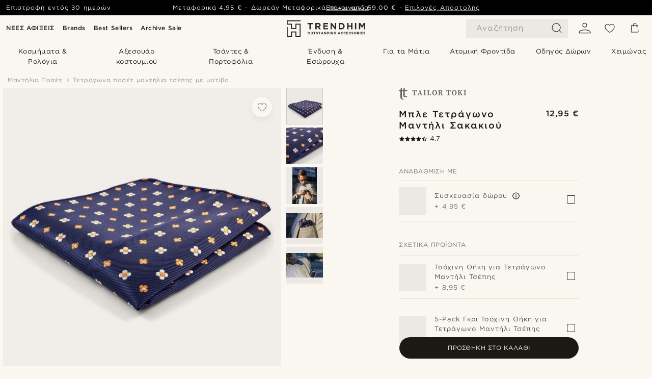

--- FILE ---
content_type: text/html; charset=utf-8
request_url: https://www.trendhim.gr/mple-tetragono-manthli-sakakioy-p.html
body_size: 98081
content:
<!DOCTYPE html><html lang="el-GR"><head><meta charSet="utf-8" data-next-head=""/><meta content="width=device-width, initial-scale=1" name="viewport" data-next-head=""/><link href="//app.usercentrics.eu" rel="preconnect" data-next-head=""/><title data-next-head="">Μπλε Τετράγωνο Μαντήλι Σακακιού | Σε απόθεμα! | Tailor Toki</title><meta content="Αγορά Tailor Toki - Μπλε Τετράγωνο Μαντήλι Σακακιού για μόλις 12,95 €. Ψώνισε στην Trendhim και απόλαυσε δυνατότητα επιστροφής εντός 30 ημερών. Είμαστε περήφανοι που παρέχουμε μια εξαιρετική εμπειρία." name="description" data-next-head=""/><meta content="index, follow" name="robots" data-next-head=""/><link href="https://www.trendhim.gr/mple-tetragono-manthli-sakakioy-p.html" rel="canonical" data-next-head=""/><meta content="Αγορά Tailor Toki - Μπλε Τετράγωνο Μαντήλι Σακακιού για μόλις 12,95 €. Ψώνισε στην Trendhim και απόλαυσε δυνατότητα επιστροφής εντός 30 ημερών. Είμαστε περήφανοι που παρέχουμε μια εξαιρετική εμπειρία." property="og:description" data-next-head=""/><meta content="https://eu-images.contentstack.com/v3/assets/blt7dcd2cfbc90d45de/blt8256d9d2066e751c/60dbaf16e1461d39eb8bb8b7/17-1_5_1_24.jpg?format=pjpg&amp;auto=webp&amp;quality=75%2C90&amp;width=1200" property="og:image" data-next-head=""/><meta content="Trendhim" property="og:site_name" data-next-head=""/><meta content="Μπλε Τετράγωνο Μαντήλι Σακακιού | Σε απόθεμα! | Tailor Toki" property="og:title" data-next-head=""/><meta content="products" property="og:type" data-next-head=""/><meta content="https://www.trendhim.gr/mple-tetragono-manthli-sakakioy-p.html" property="og:url" data-next-head=""/><link href="https://www.trendhim.fr/pochette-de-costume-bleue-a-motif-floral-p.html" hrefLang="fr-FR" rel="alternate" data-next-head=""/><link href="https://www.trendhim.ro/batista-de-buzunar-albastra-p.html" hrefLang="ro-RO" rel="alternate" data-next-head=""/><link href="https://www.trendhim.bg/sinja-k-rpichka-za-sako-p.html" hrefLang="bg-BG" rel="alternate" data-next-head=""/><link href="https://www.trendhim.ca/navy-blue-white-yellow-flower-pattern-pocket-square-p.html" hrefLang="en-CA" rel="alternate" data-next-head=""/><link href="https://www.trendhim.cz/tmave-modry-kapesnicek-se-vzorem-p.html" hrefLang="cs-CZ" rel="alternate" data-next-head=""/><link href="https://www.trendhim.ch/blaues-einstecktuch-7422-p.html" hrefLang="de-CH" rel="alternate" data-next-head=""/><link href="https://www.trendhim.se/bla-nasduk-p.html" hrefLang="sv-SE" rel="alternate" data-next-head=""/><link href="https://www.trendhim.pl/niebieska-poszetka-p.html" hrefLang="pl-PL" rel="alternate" data-next-head=""/><link href="https://www.trendhim.sg/blue-pocket-square-7422-p.html" hrefLang="en-SG" rel="alternate" data-next-head=""/><link href="https://www.trendhim.ch/fr/pochette-de-costume-bleue-a-motif-floral-p.html" hrefLang="fr-CH" rel="alternate" data-next-head=""/><link href="https://www.trendhim.com.au/blue-pocket-square-7422-p.html" hrefLang="en-AU" rel="alternate" data-next-head=""/><link href="https://www.trendhim.dk/bla-lommeklud-7422-p.html" hrefLang="da-DK" rel="alternate" data-next-head=""/><link href="https://www.trendhim.at/blaues-einstecktuch-7422-p.html" hrefLang="de-AT" rel="alternate" data-next-head=""/><link href="https://www.trendhim.lt/melynas-kiseninis-kvadratas-p.html" hrefLang="lt-LT" rel="alternate" data-next-head=""/><link href="https://www.trendhim.ca/fr/pochette-de-costume-bleue-a-motif-floral-p.html" hrefLang="fr-CA" rel="alternate" data-next-head=""/><link href="https://www.trendhim.si/modra-robna-marama-p.html" hrefLang="sl-SI" rel="alternate" data-next-head=""/><link href="https://www.trendhim.hu/kek-szinu-diszzsebkendo-p.html" hrefLang="hu-HU" rel="alternate" data-next-head=""/><link href="https://www.trendhim.hr/plava-maramica-p.html" hrefLang="hr-HR" rel="alternate" data-next-head=""/><link href="https://www.trendhim.co.nz/blue-pocket-square-7422-p.html" hrefLang="en-NZ" rel="alternate" data-next-head=""/><link href="https://www.trendhim.fi/sininen-taskuliina-p.html" hrefLang="fi-FI" rel="alternate" data-next-head=""/><link href="https://www.trendhim.ie/blue-pocket-square-7423-p.html" hrefLang="en-IE" rel="alternate" data-next-head=""/><link href="https://www.trendhim.it/fazzoletto-da-taschino-blu-p.html" hrefLang="it-IT" rel="alternate" data-next-head=""/><link href="https://www.trendhim.es/pa-uelo-de-bolsillo-azul-p.html" hrefLang="es-ES" rel="alternate" data-next-head=""/><link href="https://www.trendhim.co.uk/blue-pocket-square-7423-p.html" hrefLang="en-GB" rel="alternate" data-next-head=""/><link href="https://www.trendhim.sk/tmavo-modra-vreckovka-so-vzorom-7422-p.html" hrefLang="sk-SK" rel="alternate" data-next-head=""/><link href="https://www.trendhim.com/navy-blue-white-yellow-flower-pattern-pocket-square-p.html" hrefLang="en-US" rel="alternate" data-next-head=""/><link href="https://www.trendhim.pt/lenco-de-bolso-azul-p.html" hrefLang="pt-PT" rel="alternate" data-next-head=""/><link href="https://www.trendhim.ee/sinine-tasku-ruut-p.html" hrefLang="et-EE" rel="alternate" data-next-head=""/><link href="https://www.trendhim.no/blatt-lommetorkle-7422-p.html" hrefLang="nb-NO" rel="alternate" data-next-head=""/><link href="https://www.trendhim.nl/blauwe-pochet-7422-p.html" hrefLang="nl-NL" rel="alternate" data-next-head=""/><link href="https://www.trendhim.com/es/pa-uelo-de-bolsillo-azul-p.html" hrefLang="es-US" rel="alternate" data-next-head=""/><link href="https://www.trendhim.de/blaues-einstecktuch-7422-p.html" hrefLang="de-DE" rel="alternate" data-next-head=""/><link href="https://www.trendhim.be/blauwe-pochet-7422-p.html" hrefLang="nl-BE" rel="alternate" data-next-head=""/><link href="https://www.trendhim.lv/zils-kabatas-lakatins-p.html" hrefLang="lv-LV" rel="alternate" data-next-head=""/><link href="https://www.trendhim.gr/mple-tetragono-manthli-sakakioy-p.html" hrefLang="el-GR" rel="alternate" data-next-head=""/><link href="https://www.trendhim.be/fr/pochette-de-costume-bleue-a-motif-floral-p.html" hrefLang="fr-BE" rel="alternate" data-next-head=""/><link href="https://connect.facebook.net" rel="preconnect"/><link href="https://eu-images.contentstack.com" rel="preconnect"/><link href="https://googleads.g.doubleclick.net" rel="preconnect"/><link href="https://www.google.com" rel="preconnect"/><link href="https://www.google.dk" rel="preconnect"/><link href="https://www.googleadservices.com" rel="preconnect"/><link href="https://player.vimeo.com" rel="preconnect"/><link href="https://api2.amplitude.com" rel="preconnect"/><link href="https://eu-images.contentstack.com/v3/assets/blt7dcd2cfbc90d45de/bltebd2e677db91977b/68cbaa3ba06b0d01e5345b8a/favicon-16x16.png" rel="icon" sizes="16x16" type="image/png"/><link href="https://eu-images.contentstack.com/v3/assets/blt7dcd2cfbc90d45de/blt2b20f0d31bd75b2d/68cbaa3ba500fb23df8a0b0f/favicon-32x32.png" rel="icon" sizes="32x32" type="image/png"/><link href="https://eu-images.contentstack.com/v3/assets/blt7dcd2cfbc90d45de/blt5bab4510fa326b7c/68cbaa3b8424f7664270b1cf/favicon-96x96.png" rel="icon" sizes="96x96" type="image/png"/><link href="https://eu-images.contentstack.com/v3/assets/blt7dcd2cfbc90d45de/blt1ea1cfa791ffca2f/68cbaa3b4b81d3fed43426d9/apple-touch-icon.png" rel="apple-touch-icon" sizes="180x180"/><link href="https://eu-images.contentstack.com/v3/assets/blt7dcd2cfbc90d45de/blt886161eca2c1dcfb/68cbaa3bb798f803c7af4ff0/web-app-manifest-192x192.png" rel="icon" sizes="192x192"/><link data-next-font="size-adjust" rel="preconnect" href="/" crossorigin="anonymous"/><link rel="preload" href="/_next/static/css/a6159b30c841153d.css" as="style"/><link rel="preload" href="/_next/static/css/952b2eef0f2bc3c1.css" as="style"/><link rel="preload" href="/_next/static/css/6c77d029a49e6b67.css" as="style"/><link rel="preload" href="/_next/static/css/dcf6d3f9c75470f5.css" as="style"/><link rel="preload" href="/_next/static/css/a321c0c5eba1f3b8.css" as="style"/><link rel="preload" href="/_next/static/css/b6435a8bd85ad7c5.css" as="style"/><link rel="preload" href="/_next/static/css/8ec4dfbdb8a24dfc.css" as="style"/><link rel="preload" href="/_next/static/css/f614605a4ff1dfa7.css" as="style"/><link rel="preload" href="/_next/static/css/d9d78b8aa4560bcf.css" as="style"/><link rel="preload" href="/_next/static/css/70770c1009bd493d.css" as="style"/><link rel="preload" href="/_next/static/css/2ee0ec6b86fd15c9.css" as="style"/><link rel="preload" href="/_next/static/css/0a346e02442272fa.css" as="style"/><link as="font" crossorigin="anonymous" href="/static/fonts/gotham-greek/normal.woff" type="font/woff" data-next-head=""/><link as="font" crossorigin="anonymous" href="/static/fonts/gotham-greek/bold.woff" type="font/woff" data-next-head=""/><script type="text/javascript">dataLayer = [];</script><script type="text/javascript" data-next-head="">dataLayer.push({"HotjarSiteID":70023,"country":"GR","currencyRates":{"DKK":7.460823,"EUR":1,"USD":1.116439},"localCurrencyKey":"EUR","storeId":"23"});</script><script type="text/javascript" data-next-head="">dataLayer.push({"contentIds":"7422","pageType":"product","type":"product"});</script><script type="text/javascript" data-next-head="">
(function(w,d,s,l,i){w[l]=w[l]||[];w[l].push({'gtm.start':
new Date().getTime(),event:'gtm.js'});var f=d.getElementsByTagName(s)[0],
j=d.createElement(s),dl=l!='dataLayer'?'&l='+l:'';j.async=true;j.src=
'https://www.googletagmanager.com/gtm.js?id='+i+dl;f.parentNode.insertBefore(j,f);
})(window,document,'script','dataLayer','GTM-T9DSHJZ');
</script><script type="text/javascript" data-next-head="">
  (function() {
    function getCookie(c_name) {
      if (document.cookie.length > 0) {
        c_start = document.cookie.indexOf(c_name + "=");
        if (c_start != -1) {
          c_start = c_start + c_name.length + 1;
          c_end = document.cookie.indexOf(";", c_start);
          if (c_end == -1) c_end = document.cookie.length;
          return unescape(document.cookie.substring(c_start, c_end));
        }
      }
      return "";
    }
  
    var _user_id = '';
    var _session_id = getCookie('th_uid');
  
    var _sift = window._sift = window._sift || [];
    _sift.push(['_setAccount', '6d960fa9ea']);
    _sift.push(['_setUserId', _user_id]);
    _sift.push(['_setSessionId', _session_id]);
    _sift.push(['_trackPageview']);

    function ls() {
      var e = document.createElement('script');
      e.src = 'https://cdn.sift.com/s.js';
      document.body.appendChild(e);
    }
    if (window.attachEvent) {
      window.attachEvent('onload', ls);
    } else {
      window.addEventListener('load', ls, false);
    }
  })();
</script><svg aria-hidden="true" style="display:none" xmlns="http://www.w3.org/2000/svg"><symbol id="heart-filled" viewBox="0 0 512 473.13"><path d="M471.9 39c-24.5-25.14-59.3-39-98.1-39C321 0 280.3 23 256 66.53 231.7 23 191 0 138.2 0 99.4 0 64.6 13.86 40.1 39 14.2 65.61.5 104 .5 149.89c0 54 41.4 123.55 123 206.62a1296.29 1296.29 0 0 0 119.8 106.92l12.7 9.7 12.7-9.8a1264 1264 0 0 0 119.8-106.91c81.6-83.08 123-152.57 123-206.63 0-45.79-13.7-84.18-39.6-110.79z"></path></symbol><symbol id="heart" viewBox="0 0 512 473.13"><path d="M471.89 39c-24.45-25.14-59.3-39-98.12-39C321 0 280.26 23 256 66.49 231.74 23 191 0 138.23 0 99.41 0 64.56 13.84 40.11 39 14.2 65.62.5 104 .5 149.88c0 54 41.37 123.5 123 206.59a1269.13 1269.13 0 0 0 119.81 106.9l12.69 9.76 12.74-9.76a1269.13 1269.13 0 0 0 119.81-106.9c81.58-83.09 123-152.6 123-206.59 0-45.91-13.7-84.26-39.61-110.9zm-112.6 292.37c-41.24 42-83 77-103.29 93.48-20.34-16.46-62.05-51.44-103.29-93.48C79.25 256.49 40.42 193.73 40.42 149.88c0-69.7 37.48-113 97.81-113 37 0 64.52 15.33 81.74 45.57 12.88 22.62 15.69 46 16.07 49.74v2.46H276v-2.45c.38-3.71 3.19-27.12 16.07-49.74 17.22-30.23 44.72-45.57 81.74-45.57 60.33 0 97.81 43.29 97.81 113 0 43.85-38.83 106.61-112.29 181.49z"></path></symbol></svg><script type="text/javascript">
  if(!window.HTMLPictureElement || !('sizes' in document.createElement('img'))){
    document.createElement('picture');
    //generating the config array
    window.picturefillCFG = window.picturefillCFG || [];
    picturefillCFG.push([ "algorithm", "saveData" ]);

    var head = document.getElementsByTagName('head')[0];
    var js = document.createElement('script');
    js.src = '/static/js/picturefill.min.js';
    head.appendChild(js);
  }
</script><script type="text/javascript">
    var userAgent = window.navigator.userAgent
    var isSafari = userAgent.includes('Safari/')
    var requirePoly = userAgent.includes('Version/12') || userAgent.includes('Version/13') || userAgent.includes('Version/14')
    if(isSafari && requirePoly){
      var head = document.getElementsByTagName('head')[0];
      var js = document.createElement('script');
      js.src = '/static/js/smoothScrollFill.min.js';
      head.appendChild(js);
    }
</script><script type="text/javascript">
    var userAgent = window.navigator.userAgent
    var isSafari = userAgent.includes('Safari/')
    var requirePoly = userAgent.includes('Version/12') || userAgent.includes('Version/13') || userAgent.includes('Version/14')
    if(isSafari && requirePoly && typeof window !== 'undefined'){
      var head = document.getElementsByTagName('head')[0];
      var js = document.createElement('script');
      js.src = '/static/js/dialog-polyfill.min.js';
      head.appendChild(js);
      var css = document.createElement('link');
      css.src = '/static/styles/dialog-polyfill.css';
      css.type = 'text/css';
      css.rel = 'stylesheet';
      head.appendChild(css);
    }
</script><link rel="stylesheet" href="/_next/static/css/a6159b30c841153d.css" data-n-g=""/><link rel="stylesheet" href="/_next/static/css/952b2eef0f2bc3c1.css" data-n-p=""/><link rel="stylesheet" href="/_next/static/css/6c77d029a49e6b67.css" data-n-p=""/><link rel="stylesheet" href="/_next/static/css/dcf6d3f9c75470f5.css" data-n-p=""/><link rel="stylesheet" href="/_next/static/css/a321c0c5eba1f3b8.css" data-n-p=""/><link rel="stylesheet" href="/_next/static/css/b6435a8bd85ad7c5.css"/><link rel="stylesheet" href="/_next/static/css/8ec4dfbdb8a24dfc.css"/><link rel="stylesheet" href="/_next/static/css/f614605a4ff1dfa7.css"/><link rel="stylesheet" href="/_next/static/css/d9d78b8aa4560bcf.css"/><link rel="stylesheet" href="/_next/static/css/70770c1009bd493d.css"/><link rel="stylesheet" href="/_next/static/css/2ee0ec6b86fd15c9.css"/><link rel="stylesheet" href="/_next/static/css/0a346e02442272fa.css"/><noscript data-n-css=""></noscript><script defer="" noModule="" src="/_next/static/chunks/polyfills-42372ed130431b0a.js"></script><script defer="" src="/_next/static/chunks/1956.c6eb69de45d07904.js"></script><script defer="" src="/_next/static/chunks/8959.10a4f7c625038729.js"></script><script defer="" src="/_next/static/chunks/3898.4012b546993b07c7.js"></script><script defer="" src="/_next/static/chunks/7700.db89118298deee8d.js"></script><script defer="" src="/_next/static/chunks/7685.9fee37f0a7d47118.js"></script><script defer="" src="/_next/static/chunks/819.edd08ae4daf221a0.js"></script><script src="/_next/static/chunks/webpack-8da0dd6c3b771d76.js" defer=""></script><script src="/_next/static/chunks/framework-7c1e01c5ddfc578c.js" defer=""></script><script src="/_next/static/chunks/main-78e15da3bc713aee.js" defer=""></script><script src="/_next/static/chunks/pages/_app-b66ecd74724a8cfb.js" defer=""></script><script src="/_next/static/chunks/6922-2a09d48a1a84f2fb.js" defer=""></script><script src="/_next/static/chunks/4698-cfb11e7f64992645.js" defer=""></script><script src="/_next/static/chunks/6563-1c0adda892e6be0a.js" defer=""></script><script src="/_next/static/chunks/5842-00f6fc0b90f3a1a6.js" defer=""></script><script src="/_next/static/chunks/9546-c9b8de60418b53fb.js" defer=""></script><script src="/_next/static/chunks/2943-46acd43192704b11.js" defer=""></script><script src="/_next/static/chunks/5017-7ccfe8b1f6721213.js" defer=""></script><script src="/_next/static/chunks/6065-0b1fbb9d40dda7cb.js" defer=""></script><script src="/_next/static/chunks/1065-dc5d2c4d8cf6538a.js" defer=""></script><script src="/_next/static/chunks/pages/products/%5B...slug%5D-ca1c775360095676.js" defer=""></script><script src="/_next/static/OT6uh5XPOUMC3vRmZm8kW/_buildManifest.js" defer=""></script><script src="/_next/static/OT6uh5XPOUMC3vRmZm8kW/_ssgManifest.js" defer=""></script></head><body class="preload"><noscript>
<iframe src="https://www.googletagmanager.com/ns.html?id=GTM-T9DSHJZ"
height="0" width="0" style="display:none;visibility:hidden"></iframe>
</noscript><link rel="preload" as="image" imageSrcSet="https://eu-images.contentstack.com/v3/assets/blt7dcd2cfbc90d45de/blt59296545a01439bf/trendhim-logo-with-text-v2.svg?format=pjpg&amp;auto=webp&amp;quality=75%2C90&amp;width=140, https://eu-images.contentstack.com/v3/assets/blt7dcd2cfbc90d45de/blt59296545a01439bf/trendhim-logo-with-text-v2.svg?format=pjpg&amp;auto=webp&amp;quality=75%2C90&amp;width=280 2x"/><link rel="preload" as="image" imageSrcSet="https://eu-images.contentstack.com/v3/assets/blt7dcd2cfbc90d45de/blt8256d9d2066e751c/60dbaf16e1461d39eb8bb8b7/17-1_5_1_24.jpg?format=pjpg&amp;auto=webp&amp;quality=75%2C90&amp;width=16 16w, https://eu-images.contentstack.com/v3/assets/blt7dcd2cfbc90d45de/blt8256d9d2066e751c/60dbaf16e1461d39eb8bb8b7/17-1_5_1_24.jpg?format=pjpg&amp;auto=webp&amp;quality=75%2C90&amp;width=32 32w, https://eu-images.contentstack.com/v3/assets/blt7dcd2cfbc90d45de/blt8256d9d2066e751c/60dbaf16e1461d39eb8bb8b7/17-1_5_1_24.jpg?format=pjpg&amp;auto=webp&amp;quality=75%2C90&amp;width=48 48w, https://eu-images.contentstack.com/v3/assets/blt7dcd2cfbc90d45de/blt8256d9d2066e751c/60dbaf16e1461d39eb8bb8b7/17-1_5_1_24.jpg?format=pjpg&amp;auto=webp&amp;quality=75%2C90&amp;width=64 64w, https://eu-images.contentstack.com/v3/assets/blt7dcd2cfbc90d45de/blt8256d9d2066e751c/60dbaf16e1461d39eb8bb8b7/17-1_5_1_24.jpg?format=pjpg&amp;auto=webp&amp;quality=75%2C90&amp;width=96 96w, https://eu-images.contentstack.com/v3/assets/blt7dcd2cfbc90d45de/blt8256d9d2066e751c/60dbaf16e1461d39eb8bb8b7/17-1_5_1_24.jpg?format=pjpg&amp;auto=webp&amp;quality=75%2C90&amp;width=128 128w, https://eu-images.contentstack.com/v3/assets/blt7dcd2cfbc90d45de/blt8256d9d2066e751c/60dbaf16e1461d39eb8bb8b7/17-1_5_1_24.jpg?format=pjpg&amp;auto=webp&amp;quality=75%2C90&amp;width=256 256w, https://eu-images.contentstack.com/v3/assets/blt7dcd2cfbc90d45de/blt8256d9d2066e751c/60dbaf16e1461d39eb8bb8b7/17-1_5_1_24.jpg?format=pjpg&amp;auto=webp&amp;quality=75%2C90&amp;width=384 384w, https://eu-images.contentstack.com/v3/assets/blt7dcd2cfbc90d45de/blt8256d9d2066e751c/60dbaf16e1461d39eb8bb8b7/17-1_5_1_24.jpg?format=pjpg&amp;auto=webp&amp;quality=75%2C90&amp;width=640 640w, https://eu-images.contentstack.com/v3/assets/blt7dcd2cfbc90d45de/blt8256d9d2066e751c/60dbaf16e1461d39eb8bb8b7/17-1_5_1_24.jpg?format=pjpg&amp;auto=webp&amp;quality=75%2C90&amp;width=750 750w, https://eu-images.contentstack.com/v3/assets/blt7dcd2cfbc90d45de/blt8256d9d2066e751c/60dbaf16e1461d39eb8bb8b7/17-1_5_1_24.jpg?format=pjpg&amp;auto=webp&amp;quality=75%2C90&amp;width=828 828w, https://eu-images.contentstack.com/v3/assets/blt7dcd2cfbc90d45de/blt8256d9d2066e751c/60dbaf16e1461d39eb8bb8b7/17-1_5_1_24.jpg?format=pjpg&amp;auto=webp&amp;quality=75%2C90&amp;width=1080 1080w, https://eu-images.contentstack.com/v3/assets/blt7dcd2cfbc90d45de/blt8256d9d2066e751c/60dbaf16e1461d39eb8bb8b7/17-1_5_1_24.jpg?format=pjpg&amp;auto=webp&amp;quality=75%2C90&amp;width=1200 1200w, https://eu-images.contentstack.com/v3/assets/blt7dcd2cfbc90d45de/blt8256d9d2066e751c/60dbaf16e1461d39eb8bb8b7/17-1_5_1_24.jpg?format=pjpg&amp;auto=webp&amp;quality=75%2C90&amp;width=1920 1920w, https://eu-images.contentstack.com/v3/assets/blt7dcd2cfbc90d45de/blt8256d9d2066e751c/60dbaf16e1461d39eb8bb8b7/17-1_5_1_24.jpg?format=pjpg&amp;auto=webp&amp;quality=75%2C90&amp;width=2048 2048w, https://eu-images.contentstack.com/v3/assets/blt7dcd2cfbc90d45de/blt8256d9d2066e751c/60dbaf16e1461d39eb8bb8b7/17-1_5_1_24.jpg?format=pjpg&amp;auto=webp&amp;quality=75%2C90&amp;width=3840 3840w" imageSizes="(min-width: 0px) 535px, (min-width: 900px) 445px, (min-width: 1024px) 590px, 590px"/><link rel="preload" as="image" href="https://eu-images.contentstack.com/v3/assets/blt7dcd2cfbc90d45de/blt02a1fbf75c45ab5c/62155a34597fe969816e883d/brand-logo-675.svg"/><link rel="preload" as="image" imageSrcSet="https://eu-images.contentstack.com/v3/assets/blt7dcd2cfbc90d45de/blt8256d9d2066e751c/60dbaf16e1461d39eb8bb8b7/17-1_5_1_24.jpg?format=pjpg&amp;auto=webp&amp;quality=75%2C90&amp;width=16 16w, https://eu-images.contentstack.com/v3/assets/blt7dcd2cfbc90d45de/blt8256d9d2066e751c/60dbaf16e1461d39eb8bb8b7/17-1_5_1_24.jpg?format=pjpg&amp;auto=webp&amp;quality=75%2C90&amp;width=32 32w, https://eu-images.contentstack.com/v3/assets/blt7dcd2cfbc90d45de/blt8256d9d2066e751c/60dbaf16e1461d39eb8bb8b7/17-1_5_1_24.jpg?format=pjpg&amp;auto=webp&amp;quality=75%2C90&amp;width=48 48w, https://eu-images.contentstack.com/v3/assets/blt7dcd2cfbc90d45de/blt8256d9d2066e751c/60dbaf16e1461d39eb8bb8b7/17-1_5_1_24.jpg?format=pjpg&amp;auto=webp&amp;quality=75%2C90&amp;width=64 64w, https://eu-images.contentstack.com/v3/assets/blt7dcd2cfbc90d45de/blt8256d9d2066e751c/60dbaf16e1461d39eb8bb8b7/17-1_5_1_24.jpg?format=pjpg&amp;auto=webp&amp;quality=75%2C90&amp;width=96 96w, https://eu-images.contentstack.com/v3/assets/blt7dcd2cfbc90d45de/blt8256d9d2066e751c/60dbaf16e1461d39eb8bb8b7/17-1_5_1_24.jpg?format=pjpg&amp;auto=webp&amp;quality=75%2C90&amp;width=128 128w, https://eu-images.contentstack.com/v3/assets/blt7dcd2cfbc90d45de/blt8256d9d2066e751c/60dbaf16e1461d39eb8bb8b7/17-1_5_1_24.jpg?format=pjpg&amp;auto=webp&amp;quality=75%2C90&amp;width=256 256w, https://eu-images.contentstack.com/v3/assets/blt7dcd2cfbc90d45de/blt8256d9d2066e751c/60dbaf16e1461d39eb8bb8b7/17-1_5_1_24.jpg?format=pjpg&amp;auto=webp&amp;quality=75%2C90&amp;width=384 384w, https://eu-images.contentstack.com/v3/assets/blt7dcd2cfbc90d45de/blt8256d9d2066e751c/60dbaf16e1461d39eb8bb8b7/17-1_5_1_24.jpg?format=pjpg&amp;auto=webp&amp;quality=75%2C90&amp;width=640 640w, https://eu-images.contentstack.com/v3/assets/blt7dcd2cfbc90d45de/blt8256d9d2066e751c/60dbaf16e1461d39eb8bb8b7/17-1_5_1_24.jpg?format=pjpg&amp;auto=webp&amp;quality=75%2C90&amp;width=750 750w, https://eu-images.contentstack.com/v3/assets/blt7dcd2cfbc90d45de/blt8256d9d2066e751c/60dbaf16e1461d39eb8bb8b7/17-1_5_1_24.jpg?format=pjpg&amp;auto=webp&amp;quality=75%2C90&amp;width=828 828w, https://eu-images.contentstack.com/v3/assets/blt7dcd2cfbc90d45de/blt8256d9d2066e751c/60dbaf16e1461d39eb8bb8b7/17-1_5_1_24.jpg?format=pjpg&amp;auto=webp&amp;quality=75%2C90&amp;width=1080 1080w, https://eu-images.contentstack.com/v3/assets/blt7dcd2cfbc90d45de/blt8256d9d2066e751c/60dbaf16e1461d39eb8bb8b7/17-1_5_1_24.jpg?format=pjpg&amp;auto=webp&amp;quality=75%2C90&amp;width=1200 1200w, https://eu-images.contentstack.com/v3/assets/blt7dcd2cfbc90d45de/blt8256d9d2066e751c/60dbaf16e1461d39eb8bb8b7/17-1_5_1_24.jpg?format=pjpg&amp;auto=webp&amp;quality=75%2C90&amp;width=1920 1920w, https://eu-images.contentstack.com/v3/assets/blt7dcd2cfbc90d45de/blt8256d9d2066e751c/60dbaf16e1461d39eb8bb8b7/17-1_5_1_24.jpg?format=pjpg&amp;auto=webp&amp;quality=75%2C90&amp;width=2048 2048w, https://eu-images.contentstack.com/v3/assets/blt7dcd2cfbc90d45de/blt8256d9d2066e751c/60dbaf16e1461d39eb8bb8b7/17-1_5_1_24.jpg?format=pjpg&amp;auto=webp&amp;quality=75%2C90&amp;width=3840 3840w" imageSizes="72px"/><link rel="preload" as="image" imageSrcSet="https://eu-images.contentstack.com/v3/assets/blt7dcd2cfbc90d45de/blt73a566e07804e184/60dbb7cc5775160f9f228d4f/17_39.jpg?format=pjpg&amp;auto=webp&amp;quality=75%2C90&amp;width=16 16w, https://eu-images.contentstack.com/v3/assets/blt7dcd2cfbc90d45de/blt73a566e07804e184/60dbb7cc5775160f9f228d4f/17_39.jpg?format=pjpg&amp;auto=webp&amp;quality=75%2C90&amp;width=32 32w, https://eu-images.contentstack.com/v3/assets/blt7dcd2cfbc90d45de/blt73a566e07804e184/60dbb7cc5775160f9f228d4f/17_39.jpg?format=pjpg&amp;auto=webp&amp;quality=75%2C90&amp;width=48 48w, https://eu-images.contentstack.com/v3/assets/blt7dcd2cfbc90d45de/blt73a566e07804e184/60dbb7cc5775160f9f228d4f/17_39.jpg?format=pjpg&amp;auto=webp&amp;quality=75%2C90&amp;width=64 64w, https://eu-images.contentstack.com/v3/assets/blt7dcd2cfbc90d45de/blt73a566e07804e184/60dbb7cc5775160f9f228d4f/17_39.jpg?format=pjpg&amp;auto=webp&amp;quality=75%2C90&amp;width=96 96w, https://eu-images.contentstack.com/v3/assets/blt7dcd2cfbc90d45de/blt73a566e07804e184/60dbb7cc5775160f9f228d4f/17_39.jpg?format=pjpg&amp;auto=webp&amp;quality=75%2C90&amp;width=128 128w, https://eu-images.contentstack.com/v3/assets/blt7dcd2cfbc90d45de/blt73a566e07804e184/60dbb7cc5775160f9f228d4f/17_39.jpg?format=pjpg&amp;auto=webp&amp;quality=75%2C90&amp;width=256 256w, https://eu-images.contentstack.com/v3/assets/blt7dcd2cfbc90d45de/blt73a566e07804e184/60dbb7cc5775160f9f228d4f/17_39.jpg?format=pjpg&amp;auto=webp&amp;quality=75%2C90&amp;width=384 384w, https://eu-images.contentstack.com/v3/assets/blt7dcd2cfbc90d45de/blt73a566e07804e184/60dbb7cc5775160f9f228d4f/17_39.jpg?format=pjpg&amp;auto=webp&amp;quality=75%2C90&amp;width=640 640w, https://eu-images.contentstack.com/v3/assets/blt7dcd2cfbc90d45de/blt73a566e07804e184/60dbb7cc5775160f9f228d4f/17_39.jpg?format=pjpg&amp;auto=webp&amp;quality=75%2C90&amp;width=750 750w, https://eu-images.contentstack.com/v3/assets/blt7dcd2cfbc90d45de/blt73a566e07804e184/60dbb7cc5775160f9f228d4f/17_39.jpg?format=pjpg&amp;auto=webp&amp;quality=75%2C90&amp;width=828 828w, https://eu-images.contentstack.com/v3/assets/blt7dcd2cfbc90d45de/blt73a566e07804e184/60dbb7cc5775160f9f228d4f/17_39.jpg?format=pjpg&amp;auto=webp&amp;quality=75%2C90&amp;width=1080 1080w, https://eu-images.contentstack.com/v3/assets/blt7dcd2cfbc90d45de/blt73a566e07804e184/60dbb7cc5775160f9f228d4f/17_39.jpg?format=pjpg&amp;auto=webp&amp;quality=75%2C90&amp;width=1200 1200w, https://eu-images.contentstack.com/v3/assets/blt7dcd2cfbc90d45de/blt73a566e07804e184/60dbb7cc5775160f9f228d4f/17_39.jpg?format=pjpg&amp;auto=webp&amp;quality=75%2C90&amp;width=1920 1920w, https://eu-images.contentstack.com/v3/assets/blt7dcd2cfbc90d45de/blt73a566e07804e184/60dbb7cc5775160f9f228d4f/17_39.jpg?format=pjpg&amp;auto=webp&amp;quality=75%2C90&amp;width=2048 2048w, https://eu-images.contentstack.com/v3/assets/blt7dcd2cfbc90d45de/blt73a566e07804e184/60dbb7cc5775160f9f228d4f/17_39.jpg?format=pjpg&amp;auto=webp&amp;quality=75%2C90&amp;width=3840 3840w" imageSizes="72px"/><link rel="preload" as="image" imageSrcSet="https://eu-images.contentstack.com/v3/assets/blt7dcd2cfbc90d45de/bltfff0ad164f72b28f/60dbbd9f993b043846436a00/img_1984_2.jpg?format=pjpg&amp;auto=webp&amp;quality=75%2C90&amp;width=16 16w, https://eu-images.contentstack.com/v3/assets/blt7dcd2cfbc90d45de/bltfff0ad164f72b28f/60dbbd9f993b043846436a00/img_1984_2.jpg?format=pjpg&amp;auto=webp&amp;quality=75%2C90&amp;width=32 32w, https://eu-images.contentstack.com/v3/assets/blt7dcd2cfbc90d45de/bltfff0ad164f72b28f/60dbbd9f993b043846436a00/img_1984_2.jpg?format=pjpg&amp;auto=webp&amp;quality=75%2C90&amp;width=48 48w, https://eu-images.contentstack.com/v3/assets/blt7dcd2cfbc90d45de/bltfff0ad164f72b28f/60dbbd9f993b043846436a00/img_1984_2.jpg?format=pjpg&amp;auto=webp&amp;quality=75%2C90&amp;width=64 64w, https://eu-images.contentstack.com/v3/assets/blt7dcd2cfbc90d45de/bltfff0ad164f72b28f/60dbbd9f993b043846436a00/img_1984_2.jpg?format=pjpg&amp;auto=webp&amp;quality=75%2C90&amp;width=96 96w, https://eu-images.contentstack.com/v3/assets/blt7dcd2cfbc90d45de/bltfff0ad164f72b28f/60dbbd9f993b043846436a00/img_1984_2.jpg?format=pjpg&amp;auto=webp&amp;quality=75%2C90&amp;width=128 128w, https://eu-images.contentstack.com/v3/assets/blt7dcd2cfbc90d45de/bltfff0ad164f72b28f/60dbbd9f993b043846436a00/img_1984_2.jpg?format=pjpg&amp;auto=webp&amp;quality=75%2C90&amp;width=256 256w, https://eu-images.contentstack.com/v3/assets/blt7dcd2cfbc90d45de/bltfff0ad164f72b28f/60dbbd9f993b043846436a00/img_1984_2.jpg?format=pjpg&amp;auto=webp&amp;quality=75%2C90&amp;width=384 384w, https://eu-images.contentstack.com/v3/assets/blt7dcd2cfbc90d45de/bltfff0ad164f72b28f/60dbbd9f993b043846436a00/img_1984_2.jpg?format=pjpg&amp;auto=webp&amp;quality=75%2C90&amp;width=640 640w, https://eu-images.contentstack.com/v3/assets/blt7dcd2cfbc90d45de/bltfff0ad164f72b28f/60dbbd9f993b043846436a00/img_1984_2.jpg?format=pjpg&amp;auto=webp&amp;quality=75%2C90&amp;width=750 750w, https://eu-images.contentstack.com/v3/assets/blt7dcd2cfbc90d45de/bltfff0ad164f72b28f/60dbbd9f993b043846436a00/img_1984_2.jpg?format=pjpg&amp;auto=webp&amp;quality=75%2C90&amp;width=828 828w, https://eu-images.contentstack.com/v3/assets/blt7dcd2cfbc90d45de/bltfff0ad164f72b28f/60dbbd9f993b043846436a00/img_1984_2.jpg?format=pjpg&amp;auto=webp&amp;quality=75%2C90&amp;width=1080 1080w, https://eu-images.contentstack.com/v3/assets/blt7dcd2cfbc90d45de/bltfff0ad164f72b28f/60dbbd9f993b043846436a00/img_1984_2.jpg?format=pjpg&amp;auto=webp&amp;quality=75%2C90&amp;width=1200 1200w, https://eu-images.contentstack.com/v3/assets/blt7dcd2cfbc90d45de/bltfff0ad164f72b28f/60dbbd9f993b043846436a00/img_1984_2.jpg?format=pjpg&amp;auto=webp&amp;quality=75%2C90&amp;width=1920 1920w, https://eu-images.contentstack.com/v3/assets/blt7dcd2cfbc90d45de/bltfff0ad164f72b28f/60dbbd9f993b043846436a00/img_1984_2.jpg?format=pjpg&amp;auto=webp&amp;quality=75%2C90&amp;width=2048 2048w, https://eu-images.contentstack.com/v3/assets/blt7dcd2cfbc90d45de/bltfff0ad164f72b28f/60dbbd9f993b043846436a00/img_1984_2.jpg?format=pjpg&amp;auto=webp&amp;quality=75%2C90&amp;width=3840 3840w" imageSizes="72px"/><link rel="preload" as="image" imageSrcSet="https://eu-images.contentstack.com/v3/assets/blt7dcd2cfbc90d45de/blt565a96701950fd95/60dbc08df1ff900f4d400130/img_2007.jpg?format=pjpg&amp;auto=webp&amp;quality=75%2C90&amp;width=16 16w, https://eu-images.contentstack.com/v3/assets/blt7dcd2cfbc90d45de/blt565a96701950fd95/60dbc08df1ff900f4d400130/img_2007.jpg?format=pjpg&amp;auto=webp&amp;quality=75%2C90&amp;width=32 32w, https://eu-images.contentstack.com/v3/assets/blt7dcd2cfbc90d45de/blt565a96701950fd95/60dbc08df1ff900f4d400130/img_2007.jpg?format=pjpg&amp;auto=webp&amp;quality=75%2C90&amp;width=48 48w, https://eu-images.contentstack.com/v3/assets/blt7dcd2cfbc90d45de/blt565a96701950fd95/60dbc08df1ff900f4d400130/img_2007.jpg?format=pjpg&amp;auto=webp&amp;quality=75%2C90&amp;width=64 64w, https://eu-images.contentstack.com/v3/assets/blt7dcd2cfbc90d45de/blt565a96701950fd95/60dbc08df1ff900f4d400130/img_2007.jpg?format=pjpg&amp;auto=webp&amp;quality=75%2C90&amp;width=96 96w, https://eu-images.contentstack.com/v3/assets/blt7dcd2cfbc90d45de/blt565a96701950fd95/60dbc08df1ff900f4d400130/img_2007.jpg?format=pjpg&amp;auto=webp&amp;quality=75%2C90&amp;width=128 128w, https://eu-images.contentstack.com/v3/assets/blt7dcd2cfbc90d45de/blt565a96701950fd95/60dbc08df1ff900f4d400130/img_2007.jpg?format=pjpg&amp;auto=webp&amp;quality=75%2C90&amp;width=256 256w, https://eu-images.contentstack.com/v3/assets/blt7dcd2cfbc90d45de/blt565a96701950fd95/60dbc08df1ff900f4d400130/img_2007.jpg?format=pjpg&amp;auto=webp&amp;quality=75%2C90&amp;width=384 384w, https://eu-images.contentstack.com/v3/assets/blt7dcd2cfbc90d45de/blt565a96701950fd95/60dbc08df1ff900f4d400130/img_2007.jpg?format=pjpg&amp;auto=webp&amp;quality=75%2C90&amp;width=640 640w, https://eu-images.contentstack.com/v3/assets/blt7dcd2cfbc90d45de/blt565a96701950fd95/60dbc08df1ff900f4d400130/img_2007.jpg?format=pjpg&amp;auto=webp&amp;quality=75%2C90&amp;width=750 750w, https://eu-images.contentstack.com/v3/assets/blt7dcd2cfbc90d45de/blt565a96701950fd95/60dbc08df1ff900f4d400130/img_2007.jpg?format=pjpg&amp;auto=webp&amp;quality=75%2C90&amp;width=828 828w, https://eu-images.contentstack.com/v3/assets/blt7dcd2cfbc90d45de/blt565a96701950fd95/60dbc08df1ff900f4d400130/img_2007.jpg?format=pjpg&amp;auto=webp&amp;quality=75%2C90&amp;width=1080 1080w, https://eu-images.contentstack.com/v3/assets/blt7dcd2cfbc90d45de/blt565a96701950fd95/60dbc08df1ff900f4d400130/img_2007.jpg?format=pjpg&amp;auto=webp&amp;quality=75%2C90&amp;width=1200 1200w, https://eu-images.contentstack.com/v3/assets/blt7dcd2cfbc90d45de/blt565a96701950fd95/60dbc08df1ff900f4d400130/img_2007.jpg?format=pjpg&amp;auto=webp&amp;quality=75%2C90&amp;width=1920 1920w, https://eu-images.contentstack.com/v3/assets/blt7dcd2cfbc90d45de/blt565a96701950fd95/60dbc08df1ff900f4d400130/img_2007.jpg?format=pjpg&amp;auto=webp&amp;quality=75%2C90&amp;width=2048 2048w, https://eu-images.contentstack.com/v3/assets/blt7dcd2cfbc90d45de/blt565a96701950fd95/60dbc08df1ff900f4d400130/img_2007.jpg?format=pjpg&amp;auto=webp&amp;quality=75%2C90&amp;width=3840 3840w" imageSizes="72px"/><link rel="preload" as="image" imageSrcSet="https://eu-images.contentstack.com/v3/assets/blt7dcd2cfbc90d45de/blt7c175fc30f2bbf9a/60dbceab2446e93b5b64ce7c/img_2029_1.jpg?format=pjpg&amp;auto=webp&amp;quality=75%2C90&amp;width=16 16w, https://eu-images.contentstack.com/v3/assets/blt7dcd2cfbc90d45de/blt7c175fc30f2bbf9a/60dbceab2446e93b5b64ce7c/img_2029_1.jpg?format=pjpg&amp;auto=webp&amp;quality=75%2C90&amp;width=32 32w, https://eu-images.contentstack.com/v3/assets/blt7dcd2cfbc90d45de/blt7c175fc30f2bbf9a/60dbceab2446e93b5b64ce7c/img_2029_1.jpg?format=pjpg&amp;auto=webp&amp;quality=75%2C90&amp;width=48 48w, https://eu-images.contentstack.com/v3/assets/blt7dcd2cfbc90d45de/blt7c175fc30f2bbf9a/60dbceab2446e93b5b64ce7c/img_2029_1.jpg?format=pjpg&amp;auto=webp&amp;quality=75%2C90&amp;width=64 64w, https://eu-images.contentstack.com/v3/assets/blt7dcd2cfbc90d45de/blt7c175fc30f2bbf9a/60dbceab2446e93b5b64ce7c/img_2029_1.jpg?format=pjpg&amp;auto=webp&amp;quality=75%2C90&amp;width=96 96w, https://eu-images.contentstack.com/v3/assets/blt7dcd2cfbc90d45de/blt7c175fc30f2bbf9a/60dbceab2446e93b5b64ce7c/img_2029_1.jpg?format=pjpg&amp;auto=webp&amp;quality=75%2C90&amp;width=128 128w, https://eu-images.contentstack.com/v3/assets/blt7dcd2cfbc90d45de/blt7c175fc30f2bbf9a/60dbceab2446e93b5b64ce7c/img_2029_1.jpg?format=pjpg&amp;auto=webp&amp;quality=75%2C90&amp;width=256 256w, https://eu-images.contentstack.com/v3/assets/blt7dcd2cfbc90d45de/blt7c175fc30f2bbf9a/60dbceab2446e93b5b64ce7c/img_2029_1.jpg?format=pjpg&amp;auto=webp&amp;quality=75%2C90&amp;width=384 384w, https://eu-images.contentstack.com/v3/assets/blt7dcd2cfbc90d45de/blt7c175fc30f2bbf9a/60dbceab2446e93b5b64ce7c/img_2029_1.jpg?format=pjpg&amp;auto=webp&amp;quality=75%2C90&amp;width=640 640w, https://eu-images.contentstack.com/v3/assets/blt7dcd2cfbc90d45de/blt7c175fc30f2bbf9a/60dbceab2446e93b5b64ce7c/img_2029_1.jpg?format=pjpg&amp;auto=webp&amp;quality=75%2C90&amp;width=750 750w, https://eu-images.contentstack.com/v3/assets/blt7dcd2cfbc90d45de/blt7c175fc30f2bbf9a/60dbceab2446e93b5b64ce7c/img_2029_1.jpg?format=pjpg&amp;auto=webp&amp;quality=75%2C90&amp;width=828 828w, https://eu-images.contentstack.com/v3/assets/blt7dcd2cfbc90d45de/blt7c175fc30f2bbf9a/60dbceab2446e93b5b64ce7c/img_2029_1.jpg?format=pjpg&amp;auto=webp&amp;quality=75%2C90&amp;width=1080 1080w, https://eu-images.contentstack.com/v3/assets/blt7dcd2cfbc90d45de/blt7c175fc30f2bbf9a/60dbceab2446e93b5b64ce7c/img_2029_1.jpg?format=pjpg&amp;auto=webp&amp;quality=75%2C90&amp;width=1200 1200w, https://eu-images.contentstack.com/v3/assets/blt7dcd2cfbc90d45de/blt7c175fc30f2bbf9a/60dbceab2446e93b5b64ce7c/img_2029_1.jpg?format=pjpg&amp;auto=webp&amp;quality=75%2C90&amp;width=1920 1920w, https://eu-images.contentstack.com/v3/assets/blt7dcd2cfbc90d45de/blt7c175fc30f2bbf9a/60dbceab2446e93b5b64ce7c/img_2029_1.jpg?format=pjpg&amp;auto=webp&amp;quality=75%2C90&amp;width=2048 2048w, https://eu-images.contentstack.com/v3/assets/blt7dcd2cfbc90d45de/blt7c175fc30f2bbf9a/60dbceab2446e93b5b64ce7c/img_2029_1.jpg?format=pjpg&amp;auto=webp&amp;quality=75%2C90&amp;width=3840 3840w" imageSizes="72px"/><link rel="preload" as="image" imageSrcSet="https://eu-images.contentstack.com/v3/assets/blt7dcd2cfbc90d45de/blt8256d9d2066e751c/60dbaf16e1461d39eb8bb8b7/17-1_5_1_24.jpg?format=pjpg&amp;auto=webp&amp;quality=75%2C90&amp;width=90, https://eu-images.contentstack.com/v3/assets/blt7dcd2cfbc90d45de/blt8256d9d2066e751c/60dbaf16e1461d39eb8bb8b7/17-1_5_1_24.jpg?format=pjpg&amp;auto=webp&amp;quality=75%2C90&amp;width=180 2x"/><link rel="preload" as="image" imageSrcSet="https://eu-images.contentstack.com/v3/assets/blt7dcd2cfbc90d45de/blt0460abfbbd15abcd/60dbaef393730d0ef6fba359/15_35.jpg?format=pjpg&amp;auto=webp&amp;quality=75%2C90&amp;width=90, https://eu-images.contentstack.com/v3/assets/blt7dcd2cfbc90d45de/blt0460abfbbd15abcd/60dbaef393730d0ef6fba359/15_35.jpg?format=pjpg&amp;auto=webp&amp;quality=75%2C90&amp;width=180 2x"/><link rel="preload" as="image" imageSrcSet="https://eu-images.contentstack.com/v3/assets/blt7dcd2cfbc90d45de/blt0460abfbbd15abcd/60dbaef393730d0ef6fba359/15_35.jpg?format=pjpg&amp;auto=webp&amp;quality=75%2C90&amp;width=16 16w, https://eu-images.contentstack.com/v3/assets/blt7dcd2cfbc90d45de/blt0460abfbbd15abcd/60dbaef393730d0ef6fba359/15_35.jpg?format=pjpg&amp;auto=webp&amp;quality=75%2C90&amp;width=32 32w, https://eu-images.contentstack.com/v3/assets/blt7dcd2cfbc90d45de/blt0460abfbbd15abcd/60dbaef393730d0ef6fba359/15_35.jpg?format=pjpg&amp;auto=webp&amp;quality=75%2C90&amp;width=48 48w, https://eu-images.contentstack.com/v3/assets/blt7dcd2cfbc90d45de/blt0460abfbbd15abcd/60dbaef393730d0ef6fba359/15_35.jpg?format=pjpg&amp;auto=webp&amp;quality=75%2C90&amp;width=64 64w, https://eu-images.contentstack.com/v3/assets/blt7dcd2cfbc90d45de/blt0460abfbbd15abcd/60dbaef393730d0ef6fba359/15_35.jpg?format=pjpg&amp;auto=webp&amp;quality=75%2C90&amp;width=96 96w, https://eu-images.contentstack.com/v3/assets/blt7dcd2cfbc90d45de/blt0460abfbbd15abcd/60dbaef393730d0ef6fba359/15_35.jpg?format=pjpg&amp;auto=webp&amp;quality=75%2C90&amp;width=128 128w, https://eu-images.contentstack.com/v3/assets/blt7dcd2cfbc90d45de/blt0460abfbbd15abcd/60dbaef393730d0ef6fba359/15_35.jpg?format=pjpg&amp;auto=webp&amp;quality=75%2C90&amp;width=256 256w, https://eu-images.contentstack.com/v3/assets/blt7dcd2cfbc90d45de/blt0460abfbbd15abcd/60dbaef393730d0ef6fba359/15_35.jpg?format=pjpg&amp;auto=webp&amp;quality=75%2C90&amp;width=384 384w, https://eu-images.contentstack.com/v3/assets/blt7dcd2cfbc90d45de/blt0460abfbbd15abcd/60dbaef393730d0ef6fba359/15_35.jpg?format=pjpg&amp;auto=webp&amp;quality=75%2C90&amp;width=640 640w, https://eu-images.contentstack.com/v3/assets/blt7dcd2cfbc90d45de/blt0460abfbbd15abcd/60dbaef393730d0ef6fba359/15_35.jpg?format=pjpg&amp;auto=webp&amp;quality=75%2C90&amp;width=750 750w, https://eu-images.contentstack.com/v3/assets/blt7dcd2cfbc90d45de/blt0460abfbbd15abcd/60dbaef393730d0ef6fba359/15_35.jpg?format=pjpg&amp;auto=webp&amp;quality=75%2C90&amp;width=828 828w, https://eu-images.contentstack.com/v3/assets/blt7dcd2cfbc90d45de/blt0460abfbbd15abcd/60dbaef393730d0ef6fba359/15_35.jpg?format=pjpg&amp;auto=webp&amp;quality=75%2C90&amp;width=1080 1080w, https://eu-images.contentstack.com/v3/assets/blt7dcd2cfbc90d45de/blt0460abfbbd15abcd/60dbaef393730d0ef6fba359/15_35.jpg?format=pjpg&amp;auto=webp&amp;quality=75%2C90&amp;width=1200 1200w, https://eu-images.contentstack.com/v3/assets/blt7dcd2cfbc90d45de/blt0460abfbbd15abcd/60dbaef393730d0ef6fba359/15_35.jpg?format=pjpg&amp;auto=webp&amp;quality=75%2C90&amp;width=1920 1920w, https://eu-images.contentstack.com/v3/assets/blt7dcd2cfbc90d45de/blt0460abfbbd15abcd/60dbaef393730d0ef6fba359/15_35.jpg?format=pjpg&amp;auto=webp&amp;quality=75%2C90&amp;width=2048 2048w, https://eu-images.contentstack.com/v3/assets/blt7dcd2cfbc90d45de/blt0460abfbbd15abcd/60dbaef393730d0ef6fba359/15_35.jpg?format=pjpg&amp;auto=webp&amp;quality=75%2C90&amp;width=3840 3840w" imageSizes="(max-width: 1024px) 180px, 400px" fetchPriority="high"/><link rel="preload" as="image" imageSrcSet="https://eu-images.contentstack.com/v3/assets/blt7dcd2cfbc90d45de/blt055a258f3f2f54d4/60dbadc15775160f9f226811/16_33.jpg?format=pjpg&amp;auto=webp&amp;quality=75%2C90&amp;width=16 16w, https://eu-images.contentstack.com/v3/assets/blt7dcd2cfbc90d45de/blt055a258f3f2f54d4/60dbadc15775160f9f226811/16_33.jpg?format=pjpg&amp;auto=webp&amp;quality=75%2C90&amp;width=32 32w, https://eu-images.contentstack.com/v3/assets/blt7dcd2cfbc90d45de/blt055a258f3f2f54d4/60dbadc15775160f9f226811/16_33.jpg?format=pjpg&amp;auto=webp&amp;quality=75%2C90&amp;width=48 48w, https://eu-images.contentstack.com/v3/assets/blt7dcd2cfbc90d45de/blt055a258f3f2f54d4/60dbadc15775160f9f226811/16_33.jpg?format=pjpg&amp;auto=webp&amp;quality=75%2C90&amp;width=64 64w, https://eu-images.contentstack.com/v3/assets/blt7dcd2cfbc90d45de/blt055a258f3f2f54d4/60dbadc15775160f9f226811/16_33.jpg?format=pjpg&amp;auto=webp&amp;quality=75%2C90&amp;width=96 96w, https://eu-images.contentstack.com/v3/assets/blt7dcd2cfbc90d45de/blt055a258f3f2f54d4/60dbadc15775160f9f226811/16_33.jpg?format=pjpg&amp;auto=webp&amp;quality=75%2C90&amp;width=128 128w, https://eu-images.contentstack.com/v3/assets/blt7dcd2cfbc90d45de/blt055a258f3f2f54d4/60dbadc15775160f9f226811/16_33.jpg?format=pjpg&amp;auto=webp&amp;quality=75%2C90&amp;width=256 256w, https://eu-images.contentstack.com/v3/assets/blt7dcd2cfbc90d45de/blt055a258f3f2f54d4/60dbadc15775160f9f226811/16_33.jpg?format=pjpg&amp;auto=webp&amp;quality=75%2C90&amp;width=384 384w, https://eu-images.contentstack.com/v3/assets/blt7dcd2cfbc90d45de/blt055a258f3f2f54d4/60dbadc15775160f9f226811/16_33.jpg?format=pjpg&amp;auto=webp&amp;quality=75%2C90&amp;width=640 640w, https://eu-images.contentstack.com/v3/assets/blt7dcd2cfbc90d45de/blt055a258f3f2f54d4/60dbadc15775160f9f226811/16_33.jpg?format=pjpg&amp;auto=webp&amp;quality=75%2C90&amp;width=750 750w, https://eu-images.contentstack.com/v3/assets/blt7dcd2cfbc90d45de/blt055a258f3f2f54d4/60dbadc15775160f9f226811/16_33.jpg?format=pjpg&amp;auto=webp&amp;quality=75%2C90&amp;width=828 828w, https://eu-images.contentstack.com/v3/assets/blt7dcd2cfbc90d45de/blt055a258f3f2f54d4/60dbadc15775160f9f226811/16_33.jpg?format=pjpg&amp;auto=webp&amp;quality=75%2C90&amp;width=1080 1080w, https://eu-images.contentstack.com/v3/assets/blt7dcd2cfbc90d45de/blt055a258f3f2f54d4/60dbadc15775160f9f226811/16_33.jpg?format=pjpg&amp;auto=webp&amp;quality=75%2C90&amp;width=1200 1200w, https://eu-images.contentstack.com/v3/assets/blt7dcd2cfbc90d45de/blt055a258f3f2f54d4/60dbadc15775160f9f226811/16_33.jpg?format=pjpg&amp;auto=webp&amp;quality=75%2C90&amp;width=1920 1920w, https://eu-images.contentstack.com/v3/assets/blt7dcd2cfbc90d45de/blt055a258f3f2f54d4/60dbadc15775160f9f226811/16_33.jpg?format=pjpg&amp;auto=webp&amp;quality=75%2C90&amp;width=2048 2048w, https://eu-images.contentstack.com/v3/assets/blt7dcd2cfbc90d45de/blt055a258f3f2f54d4/60dbadc15775160f9f226811/16_33.jpg?format=pjpg&amp;auto=webp&amp;quality=75%2C90&amp;width=3840 3840w" imageSizes="(max-width: 1024px) 180px, 400px" fetchPriority="high"/><script async="" src="https://www.googletagmanager.com/gtag/js?id=AW-856673674" type="text/javascript"></script><link rel="preload" as="image" imageSrcSet="https://eu-images.contentstack.com/v3/assets/blt7dcd2cfbc90d45de/blt055a258f3f2f54d4/60dbadc15775160f9f226811/16_33.jpg?format=pjpg&amp;auto=webp&amp;quality=75%2C90&amp;width=90, https://eu-images.contentstack.com/v3/assets/blt7dcd2cfbc90d45de/blt055a258f3f2f54d4/60dbadc15775160f9f226811/16_33.jpg?format=pjpg&amp;auto=webp&amp;quality=75%2C90&amp;width=180 2x"/><link rel="preload" as="image" imageSrcSet="https://eu-images.contentstack.com/v3/assets/blt7dcd2cfbc90d45de/blt1332e5cfd6f67758/66570f6265f1e1ad46f342c1/37981-8-1-cuff.jpg?format=pjpg&amp;auto=webp&amp;quality=75%2C90&amp;width=90, https://eu-images.contentstack.com/v3/assets/blt7dcd2cfbc90d45de/blt1332e5cfd6f67758/66570f6265f1e1ad46f342c1/37981-8-1-cuff.jpg?format=pjpg&amp;auto=webp&amp;quality=75%2C90&amp;width=180 2x"/><link rel="preload" as="image" imageSrcSet="https://eu-images.contentstack.com/v3/assets/blt7dcd2cfbc90d45de/blt59296545a01439bf/trendhim-logo-with-text-v2.svg?format=pjpg&amp;auto=webp&amp;quality=75%2C90&amp;width=180, https://eu-images.contentstack.com/v3/assets/blt7dcd2cfbc90d45de/blt59296545a01439bf/trendhim-logo-with-text-v2.svg?format=pjpg&amp;auto=webp&amp;quality=75%2C90&amp;width=360 2x"/><link rel="preload" as="image" href="https://eu-images.contentstack.com/v3/assets/blt7dcd2cfbc90d45de/blt59296545a01439bf/trendhim-logo-with-text-v2.svg"/><link rel="preload" as="image" href="https://eu-images.contentstack.com/v3/assets/blt7dcd2cfbc90d45de/bltbde95eed45dbd577/668660fa0e57714e440619aa/icon_applepay.svg"/><link rel="preload" as="image" href="https://eu-images.contentstack.com/v3/assets/blt7dcd2cfbc90d45de/blt9f2680e2b6d8b065/668660fa732a202ec0d7ff96/icon_paypal.svg"/><link rel="preload" as="image" href="https://eu-images.contentstack.com/v3/assets/blt7dcd2cfbc90d45de/bltda30e99946ea877c/668660fa7ce3eb295a0cf4f2/icon_visa.svg"/><link rel="preload" as="image" href="https://eu-images.contentstack.com/v3/assets/blt7dcd2cfbc90d45de/bltd5daf813e18b8a06/668660fa6b429c947c8ac929/icon_mc.svg"/><link rel="preload" as="image" href="https://eu-images.contentstack.com/v3/assets/blt7dcd2cfbc90d45de/blt2d440ad9e287d222/668660faa06ddc5a93f56ceb/icon_maestro.svg"/><div id="__next"><script type="text/javascript">
function gtag(){dataLayer.push(arguments);}
gtag('consent', 'default', {
  ad_storage: 'denied',
  ad_user_data: 'denied',
  ad_personalization: 'denied',
  analytics_storage: 'denied',
  wait_for_update: 2000
});
gtag('js', new Date());
gtag('config', 'AW-856673674');
window.thGA4ID = 'G-L5QMNK2GET';
if (window.thGA4ID) {
  gtag('config', 'G-L5QMNK2GET');
}
</script><div class="NativeModal_dialogWrapper__L7ZXQ NativeModal_withBackdrop__I_sbc"><dialog class="ClubModal_clubModal__bNPgL NativeModal_modal__MXhsA fixed modal NativeModal_right__c0vkI NativeModal_cofDesignV1__hvl9x"></dialog></div><div class="header_shadow__cjQIv"></div><div class="header_header__SG9pE"><div><header class="header" style="display:flex;flex-direction:column;z-index:2;position:relative"><div class="MainHeader_mainHeaderWrapper__UJgDJ"><div class="MainHeader_mainHeader__4tNjM MainHeader_topNavV2__1WmvJ"><nav class="Menu_topmenu__hxMqd MainHeader_topmenu__8X4_c"><ul><li><a data-mp-link="true" class="anchor" href="https://www.trendhim.gr/new-arrivals">ΝΕΕΣ ΑΦΙΞΕΙΣ</a></li><li><a data-mp-link="true" class="anchor" href="https://www.trendhim.gr/brands">Brands</a></li><li><a data-mp-link="true" class="anchor" href="https://www.trendhim.gr/bestsellers">Best Sellers</a></li><li><a data-mp-link="true" class="anchor" href="https://www.trendhim.gr/archive-sale/c361">Archive Sale</a></li></ul></nav><div class="MainHeader_logo__JmC0U"><a data-mp-link="true" class="logo" href="https://www.trendhim.gr/"><img alt="Trendhim" src="https://eu-images.contentstack.com/v3/assets/blt7dcd2cfbc90d45de/blt59296545a01439bf/trendhim-logo-with-text-v2.svg?format=pjpg&amp;auto=webp&amp;quality=75%2C90&amp;width=280" srcSet="https://eu-images.contentstack.com/v3/assets/blt7dcd2cfbc90d45de/blt59296545a01439bf/trendhim-logo-with-text-v2.svg?format=pjpg&amp;auto=webp&amp;quality=75%2C90&amp;width=140, https://eu-images.contentstack.com/v3/assets/blt7dcd2cfbc90d45de/blt59296545a01439bf/trendhim-logo-with-text-v2.svg?format=pjpg&amp;auto=webp&amp;quality=75%2C90&amp;width=280 2x"/></a></div><div class="MainHeader_language__h_rI3"></div><div class="MainHeader_search__K6bk7"><button aria-label="Αναζήτηση" class="MainHeader_mobileSearch__Cb1dO" type="button"><span>Αναζήτηση</span><svg width="24" height="24" viewBox="0 0 24 24" fill="#1C1915"><path fill-rule="evenodd" clip-rule="evenodd" d="M11 2.5a8.5 8.5 0 1 0 5.646 14.854L21 21.707l.707-.707-4.353-4.354A8.5 8.5 0 0 0 11 2.5ZM3.5 11a7.5 7.5 0 1 1 15 0 7.5 7.5 0 0 1-15 0Z"></path></svg></button><div class="NativeModal_dialogWrapper__L7ZXQ NativeModal_withBackdrop__I_sbc"><dialog class="MainHeader_searchDialog___HIeU NativeModal_modal__MXhsA fixed modal NativeModal_right__c0vkI NativeModal_cofDesignV1__hvl9x"></dialog></div></div><a data-mp-link="true" class="MainHeader_profile__LXu1b" href="https://www.trendhim.gr/account/overview"><svg width="20" height="18" viewBox="0 0 20 18" fill="none"><path d="M10 7.903c-1.053 0-1.954-.362-2.704-1.087-.75-.725-1.124-1.596-1.124-2.614 0-1.018.375-1.89 1.124-2.615C8.046.862 8.947.5 10 .5c1.053 0 1.954.362 2.704 1.087.75.725 1.124 1.597 1.124 2.615 0 1.018-.374 1.889-1.124 2.614-.75.725-1.651 1.087-2.704 1.087ZM.5 17.5v-1.782c0-.503.16-.977.479-1.423a3.21 3.21 0 0 1 1.293-1.045c1.3-.594 2.594-1.04 3.882-1.337A17.07 17.07 0 0 1 10 11.468c1.276 0 2.558.148 3.846.445 1.288.297 2.582.743 3.882 1.337.543.251.974.6 1.293 1.045.32.446.479.92.479 1.423V17.5H.5Zm.993-.96h17.015v-.822c0-.32-.113-.623-.337-.909-.225-.285-.538-.53-.94-.736a18.29 18.29 0 0 0-3.533-1.217 16.187 16.187 0 0 0-7.396 0c-1.221.286-2.399.691-3.533 1.217-.402.205-.715.45-.94.736-.224.286-.336.589-.336.909v.822ZM10 6.944c.78 0 1.447-.269 2.003-.806.555-.537.833-1.182.833-1.936s-.278-1.4-.833-1.937A2.778 2.778 0 0 0 10 1.46c-.78 0-1.447.268-2.003.805-.555.537-.833 1.183-.833 1.937s.278 1.4.833 1.936A2.778 2.778 0 0 0 10 6.944Z" fill="#1C1915"></path></svg></a><div class="MainHeader_wish__5zLJ6"><a data-mp-link="true" aria-label="Αγαπημένα" class="icon" href="https://www.trendhim.gr/account/wishlist"><svg width="24" height="24" viewBox="0 0 24 24" fill="none"><path fill-rule="evenodd" clip-rule="evenodd" d="M4.527 6.431C3.855 7.308 3.5 8.511 3.5 9.767c0 1.303.512 2.596 1.323 3.822.81 1.225 1.9 2.354 3.006 3.32A29.001 29.001 0 0 0 12 19.923a24.537 24.537 0 0 0 1.13-.71c.832-.55 1.938-1.34 3.041-2.304 1.105-.966 2.195-2.095 3.006-3.32.811-1.226 1.323-2.519 1.323-3.822 0-1.256-.352-2.46-1.022-3.336C18.818 5.568 17.838 5 16.5 5c-1.352 0-2.367.561-3.055 1.134a5.549 5.549 0 0 0-.962 1.041 2.551 2.551 0 0 0-.055.083l-.426.71-.43-.708v-.002l-.01-.015a4.424 4.424 0 0 0-.235-.32 5.607 5.607 0 0 0-.776-.789C9.86 5.561 8.845 5 7.5 5c-1.331 0-2.312.568-2.973 1.431ZM12 20.5l-.243.437-.002-.001-.006-.003-.02-.012a11.262 11.262 0 0 1-.373-.218 30.013 30.013 0 0 1-4.185-3.04c-1.145-1-2.305-2.196-3.182-3.522C3.113 12.817 2.5 11.333 2.5 9.767c0-1.429.401-2.859 1.233-3.944C4.575 4.724 5.843 4 7.5 4c1.642 0 2.877.69 3.69 1.366.34.283.61.566.809.8.198-.234.466-.517.806-.8C13.617 4.689 14.852 4 16.5 4c1.662 0 2.932.724 3.772 1.823.83 1.086 1.228 2.516 1.228 3.944 0 1.566-.613 3.05-1.49 4.374-.876 1.326-2.036 2.521-3.181 3.521a30.015 30.015 0 0 1-4.557 3.259l-.016.009c-.002 0-.004.002-.005.003l-.006.003-.002.001L12 20.5Zm0 0 .243.437-.243.135-.243-.135L12 20.5Z" fill="#1C1915"></path></svg></a></div><div class="MainHeader_cart__sNQGl"><button aria-label="Καλάθι" class="MainHeader_icon__26yFA" type="button"><svg width="24" height="24" viewBox="0 0 24 24" fill="none"><path d="M9 9V6a3 3 0 1 1 6 0v3M6 7h12l1 13H5L6 7Z" stroke="#1C1915" stroke-linecap="square"></path></svg></button></div><div class="MainHeader_line__hcbk_"></div><div class="MainHeader_menu__Wmha_"><nav><div class="Menu_menu__AmlLk Menu_topNavV2__NlniT"><button aria-label="Μενού" class="Menu_burgerButton__7KSsf Menu_withClub___t7uz" type="button"><svg width="24" height="24" viewBox="0 0 24 24" fill="none"><path d="M2.5 5.5h19v1h-19v-1ZM21.5 17.5h-19v1h19v-1ZM21.5 11.5h-19v1h19v-1Z" fill="#1C1915"></path></svg></button><div class="Menu_mainMenu__1wNMp modal"><button class="Menu_close__M74wJ" type="button"> <svg viewBox="0 0 307.2 307.2"><path d="M307.2 24.136 283.064 0 153.6 129.469 24.136 0 0 24.136 129.464 153.6 0 283.064 24.136 307.2 153.6 177.736 283.064 307.2l24.136-24.136L177.736 153.6z"></path></svg></button><nav class="Menu_topmenu__hxMqd Menu_topmenu__hxMqd"><ul><li><a data-mp-link="true" class="anchor" href="https://www.trendhim.gr/new-arrivals">ΝΕΕΣ ΑΦΙΞΕΙΣ</a></li><li><a data-mp-link="true" class="anchor" href="https://www.trendhim.gr/brands">Brands</a></li><li><a data-mp-link="true" class="anchor" href="https://www.trendhim.gr/bestsellers">Best Sellers</a></li><li><a data-mp-link="true" class="anchor" href="https://www.trendhim.gr/archive-sale/c361">Archive Sale</a></li></ul></nav><a data-mp-link="true" class="Menu_menuItem__aag1D Menu_rootItem__HlRfP anchor" href="https://www.trendhim.gr/lp/2258/kosmimata"><p>Κοσμήματα &amp; Ρολόγια</p><svg viewBox="0 0 478.448 478.448"><path d="m131.659 0-31.165 32.035 213.31 207.197-213.31 207.141 31.156 32.075 246.304-239.216z"></path></svg></a><a data-mp-link="true" class="Menu_menuItem__aag1D Menu_rootItem__HlRfP anchor" href="https://www.trendhim.gr/lp/2259/axesouar-kostoumiou"><p>Αξεσουάρ κοστουμιού</p><svg viewBox="0 0 478.448 478.448"><path d="m131.659 0-31.165 32.035 213.31 207.197-213.31 207.141 31.156 32.075 246.304-239.216z"></path></svg></a><a data-mp-link="true" class="Menu_menuItem__aag1D Menu_rootItem__HlRfP anchor" href="https://www.trendhim.gr/lp/2260/tsantes-kai-portopholia"><p>Τσάντες &amp; Πορτοφόλια</p><svg viewBox="0 0 478.448 478.448"><path d="m131.659 0-31.165 32.035 213.31 207.197-213.31 207.141 31.156 32.075 246.304-239.216z"></path></svg></a><a data-mp-link="true" class="Menu_menuItem__aag1D Menu_rootItem__HlRfP anchor" href="https://www.trendhim.gr/lp/2261/endusi-kai-eswrouxa"><p>Ένδυση &amp; Εσώρουχα</p><svg viewBox="0 0 478.448 478.448"><path d="m131.659 0-31.165 32.035 213.31 207.197-213.31 207.141 31.156 32.075 246.304-239.216z"></path></svg></a><a data-mp-link="true" class="Menu_menuItem__aag1D Menu_rootItem__HlRfP anchor" href="https://www.trendhim.gr/lp/2262/gia-ta-matia"><p>Για τα Μάτια</p><svg viewBox="0 0 478.448 478.448"><path d="m131.659 0-31.165 32.035 213.31 207.197-213.31 207.141 31.156 32.075 246.304-239.216z"></path></svg></a><a data-mp-link="true" class="Menu_menuItem__aag1D Menu_rootItem__HlRfP anchor" href="https://www.trendhim.gr/lp/2263/atomiki-phrontida"><p>Ατομική Φροντίδα</p><svg viewBox="0 0 478.448 478.448"><path d="m131.659 0-31.165 32.035 213.31 207.197-213.31 207.141 31.156 32.075 246.304-239.216z"></path></svg></a><a data-mp-link="true" class="Menu_menuItem__aag1D Menu_rootItem__HlRfP anchor" href="https://www.trendhim.gr/lp/2264/gift-guide"><p>Οδηγός Δώρων</p><svg viewBox="0 0 478.448 478.448"><path d="m131.659 0-31.165 32.035 213.31 207.197-213.31 207.141 31.156 32.075 246.304-239.216z"></path></svg></a><a data-mp-link="true" class="Menu_menuItem__aag1D Menu_rootItem__HlRfP anchor" href="https://www.trendhim.gr/lp/2358/mens-winter-essentials"><p>Χειμώνας</p><svg viewBox="0 0 478.448 478.448"><path d="m131.659 0-31.165 32.035 213.31 207.197-213.31 207.141 31.156 32.075 246.304-239.216z"></path></svg></a><div class="Menu_footer__mA1Ga"><div class="ClubSignUpBanner_clubSignUpBanner__Sk4AP Menu_inMobileMenuFooter__5LTAS"><span class="ClubSignUpBanner_text__LpJJP"><svg width="122" height="15" viewBox="0 0 122 15" fill="#FAF6F0"><path d="M4.716 14V3.452H.72V1.4h10.224v2.052H6.948V14H4.716Zm7.023 0V4.496h2.178v2.142c.594-1.422 1.692-2.394 3.366-2.322V6.62h-.126c-1.908 0-3.24 1.242-3.24 3.762V14H11.74Zm11.475.216c-2.754 0-4.878-1.998-4.878-4.968 0-2.718 1.926-4.95 4.644-4.95 3.024 0 4.554 2.376 4.554 5.112 0 .144-.018.504-.036.612h-6.984c.234 1.548 1.332 2.412 2.736 2.412 1.062 0 1.818-.396 2.574-1.134l1.278 1.134c-.9 1.08-2.142 1.782-3.888 1.782Zm-2.718-5.634h4.878c-.144-1.404-.972-2.502-2.412-2.502-1.332 0-2.268 1.026-2.466 2.502ZM29.722 14V4.496h2.177v1.476c.612-.9 1.495-1.674 2.97-1.674 2.142 0 3.385 1.44 3.385 3.654V14h-2.178V8.6c0-1.476-.739-2.322-2.035-2.322-1.26 0-2.141.882-2.141 2.358V14h-2.178Zm15.086.198c-2.232 0-4.41-1.782-4.41-4.968 0-3.15 2.142-4.932 4.41-4.932 1.566 0 2.556.792 3.24 1.674V.86h2.178V14h-2.178v-1.584c-.702.99-1.692 1.782-3.24 1.782Zm.522-1.89c1.458 0 2.754-1.224 2.754-3.078 0-1.836-1.296-3.042-2.754-3.042-1.494 0-2.736 1.152-2.736 3.078 0 1.836 1.26 3.042 2.736 3.042ZM52.942 14V.86h2.178v5.112c.612-.9 1.494-1.674 2.97-1.674 2.142 0 3.384 1.44 3.384 3.654V14h-2.178V8.6c0-1.476-.738-2.322-2.034-2.322-1.26 0-2.142.882-2.142 2.358V14h-2.178ZM64.14 3.038V.968h2.34v2.07h-2.34ZM64.23 14V4.496h2.178V14H64.23Zm5.025 0V4.496h2.178v1.44c.612-.846 1.44-1.638 2.898-1.638 1.368 0 2.322.666 2.826 1.674.774-1.008 1.782-1.674 3.222-1.674 2.07 0 3.33 1.314 3.33 3.636V14H81.53V8.6c0-1.512-.702-2.322-1.926-2.322-1.188 0-2.034.828-2.034 2.358V14h-2.178V8.582c0-1.476-.72-2.304-1.926-2.304s-2.034.9-2.034 2.376V14h-2.178Zm22.251-.63c.78 0 1.536-.18 2.268-.54.732-.372 1.494-.978 2.286-1.818l.54.414c-.78.912-1.596 1.602-2.448 2.07-.84.456-1.86.684-3.06.684h-.018c-.984 0-1.848-.228-2.592-.684-.744-.468-1.326-1.116-1.746-1.944-.408-.828-.612-1.776-.612-2.844 0-1.032.186-1.974.558-2.826a6.633 6.633 0 0 1 1.53-2.196 7.012 7.012 0 0 1 2.232-1.422 7.106 7.106 0 0 1 2.664-.504c.576 0 1.092.072 1.548.216a4.87 4.87 0 0 1 1.368.684l.486-.72h.63a18 18 0 0 0-.054 1.782c.024.564.06 1.128.108 1.692l-.63.18c-.132-.66-.336-1.194-.612-1.602-.264-.408-.57-.72-.918-.936a2.841 2.841 0 0 0-1.062-.45 4.754 4.754 0 0 0-1.044-.126c-.768 0-1.464.15-2.088.45a4.67 4.67 0 0 0-1.62 1.296c-.444.552-.786 1.212-1.026 1.98s-.36 1.614-.36 2.538c0 .936.132 1.752.396 2.448.264.684.666 1.218 1.206 1.602.552.384 1.242.576 2.07.576Zm10.359-1.26.558.306c-.3.648-.624 1.104-.972 1.368a1.788 1.788 0 0 1-1.134.396c-.492 0-.87-.168-1.134-.504-.264-.348-.342-.906-.234-1.674l1.476-10.422-.09-.09h-1.332l.09-.63c.468 0 .912-.006 1.332-.018.432-.012.888-.036 1.368-.072l.09.09-1.602 11.394c-.048.372-.036.654.036.846.072.18.192.27.36.27.204 0 .402-.114.594-.342.204-.24.402-.546.594-.918Zm10.112 0 .558.306c-.3.648-.624 1.104-.972 1.368a1.788 1.788 0 0 1-1.134.396c-.408 0-.744-.12-1.008-.36-.252-.24-.384-.624-.396-1.152-.24.408-.576.762-1.008 1.062-.432.3-.966.45-1.602.45-.756 0-1.32-.234-1.692-.702-.36-.468-.486-1.086-.378-1.854l.702-5.184-.09-.09h-1.332l.09-.63c.468 0 .912-.006 1.332-.018.432-.012.888-.036 1.368-.072l.09.09-.81 5.94c-.036.276-.03.546.018.81.06.264.18.48.36.648.18.168.426.252.738.252.624 0 1.164-.312 1.62-.936.468-.636.78-1.488.936-2.556l.504-3.438-.09-.09h-1.332l.09-.63c.468 0 .912-.006 1.332-.018.432-.012.888-.036 1.368-.072l.09.09-.936 6.534c-.048.372-.036.654.036.846.072.18.192.27.36.27.204 0 .402-.114.594-.342.204-.24.402-.546.594-.918Zm1.81 1.89 1.746-12.42-.09-.09h-1.332l.09-.63c.468 0 .912-.006 1.332-.018.432-.012.888-.036 1.368-.072l.09.09-.846 6.048a3.126 3.126 0 0 1 1.098-.99c.456-.252.96-.378 1.512-.378.588 0 1.098.144 1.53.432.432.276.768.684 1.008 1.224.252.528.378 1.176.378 1.944 0 .732-.108 1.41-.324 2.034a5.09 5.09 0 0 1-.9 1.602 4.222 4.222 0 0 1-1.278 1.044c-.468.24-.966.36-1.494.36-.324 0-.648-.06-.972-.18a2.213 2.213 0 0 1-.846-.54c-.252-.264-.45-.618-.594-1.062L114.417 14h-.63Zm1.8-3.348c0 .924.18 1.608.54 2.052.36.444.816.666 1.368.666.576 0 1.062-.204 1.458-.612.396-.42.69-.96.882-1.62.204-.66.306-1.356.306-2.088 0-.9-.15-1.572-.45-2.016-.288-.456-.714-.684-1.278-.684-.564 0-1.062.21-1.494.63-.42.408-.75.942-.99 1.602a6.192 6.192 0 0 0-.342 2.07Z" fill="inherit"></path></svg><p>Θα λαμβάνεις  <strong>  15% cashback, δωρεάν </strong>  αποστολή* & αποκλειστικές  <strong> προσφορές  </strong> | Είναι  <strong> δωρεάν </strong></p></span><div class="ClubSignUpBanner_buttons__1tkd5"><button class="ClubSignUpBanner_join__s8ZE_" type="button">ΓΙΝΕ ΜΕΛΟΣ</button><button class="ClubSignUpBanner_login__qIXpX" type="button">ΣΥΝΔΕΣΗ</button></div></div><a data-mp-link="true" class="Menu_link__5jJcw" href="https://www.trendhim.gr/account/benefits">TrendhimClub</a><a data-mp-link="true" class="Menu_link__5jJcw" href="https://www.trendhim.gr/articles">Άρθρα</a><a data-mp-link="true" class="Menu_link__5jJcw" href="https://www.trendhim.gr/collections">Συλλογές</a><a data-mp-link="true" class="Menu_link__5jJcw" href="https://www.trendhim.gr/lp/2264/gift-guide">Οδηγός δώρων</a><a data-mp-link="true" class="Menu_link__5jJcw" href="https://www.trendhim.gr/returns">Δημιουργία Επιστροφής</a><button class="Menu_action__fCI8w" type="button">Επικοινωνία</button><a data-mp-link="true" class="Menu_link__5jJcw" href="https://www.trendhim.gr/lp/2205/faqs">Συχνές Ερωτήσεις</a></div></div><div class="Menu_subMenu__0E3CY modal Menu_subMenuClub__AJ7iU"><div class="Menu_subMenuGrid__P6UVo"><button class="Menu_close__M74wJ" type="button"> <svg viewBox="0 0 307.2 307.2"><path d="M307.2 24.136 283.064 0 153.6 129.469 24.136 0 0 24.136 129.464 153.6 0 283.064 24.136 307.2 153.6 177.736 283.064 307.2l24.136-24.136L177.736 153.6z"></path></svg></button><div class="Menu_subHeader__RPWEN"><button class="Menu_back__B5_rI" type="button"><svg width="1706.667" height="1706.667" viewBox="0 0 1280 1280"><path d="M597.5 319.8c-180.9 175.8-329 319.9-329 320.2 0 1 657.7 639.5 658.9 639.8.7.1 14-12.9 29.6-29 15.7-16.1 34.5-35.4 41.8-42.9l13.3-13.7-285-276.8C570.3 765.2 442 640.3 442 640c0-.3 128.3-125.1 285-277.4l285.1-276.9-12.3-12.6c-6.8-6.9-25.6-26.2-41.7-42.9C941.9 13.6 928.2 0 927.6.1 927 .1 778.5 144 597.5 319.8z"></path></svg><p class="Menu_prevTitle__78RwV">Menu</p></button></div><a data-mp-link="true" class="Menu_viewAll__PzfYO Menu_menuItem__aag1D Menu_hide__Q_L6z anchor" href="https://www.trendhim.gr/lp/2258/kosmimata"><p>Κοσμήματα &amp; Ρολόγια</p><svg viewBox="0 0 478.448 478.448"><path d="m131.659 0-31.165 32.035 213.31 207.197-213.31 207.141 31.156 32.075 246.304-239.216z"></path></svg></a><div class="Menu_hide__Q_L6z"><a data-mp-link="true" class="Menu_menuItem__aag1D anchor" href="https://www.trendhim.gr/vrachiolia/c7"><p>Βραχιόλια</p><svg viewBox="0 0 478.448 478.448"><path d="m131.659 0-31.165 32.035 213.31 207.197-213.31 207.141 31.156 32.075 246.304-239.216z"></path></svg></a><span><div class="Menu_hide__Q_L6z"><a data-mp-link="true" class="Menu_menuItem__aag1D anchor" href="https://www.trendhim.gr/filters/andrika-xrusa-braxiolia"><p>Χρυσά βραχιόλια</p><svg viewBox="0 0 478.448 478.448"><path d="m131.659 0-31.165 32.035 213.31 207.197-213.31 207.141 31.156 32.075 246.304-239.216z"></path></svg></a></div><div class="Menu_hide__Q_L6z"><a data-mp-link="true" class="Menu_menuItem__aag1D anchor" href="https://www.trendhim.gr/filters/andrika-asimenia-braxiolia"><p>Ασημένια βραχιόλια</p><svg viewBox="0 0 478.448 478.448"><path d="m131.659 0-31.165 32.035 213.31 207.197-213.31 207.141 31.156 32.075 246.304-239.216z"></path></svg></a></div><div class="Menu_hide__Q_L6z"><a data-mp-link="true" class="Menu_menuItem__aag1D anchor" href="https://www.trendhim.gr/vrachiolia/dermatina-vrachiolia/c16"><p>Δερμάτινα βραχιόλια</p><svg viewBox="0 0 478.448 478.448"><path d="m131.659 0-31.165 32.035 213.31 207.197-213.31 207.141 31.156 32.075 246.304-239.216z"></path></svg></a></div><div class="Menu_hide__Q_L6z"><a data-mp-link="true" class="Menu_menuItem__aag1D anchor" href="https://www.trendhim.gr/vrachiolia/vrachiolia-me-chantres/c18"><p>Βραχιόλια με χάντρες</p><svg viewBox="0 0 478.448 478.448"><path d="m131.659 0-31.165 32.035 213.31 207.197-213.31 207.141 31.156 32.075 246.304-239.216z"></path></svg></a></div><div class="Menu_hide__Q_L6z"><a data-mp-link="true" class="Menu_menuItem__aag1D anchor" href="https://www.trendhim.gr/vrachiolia/atsalina-vrachiolia/c17"><p>Ατσάλινα βραχιόλια</p><svg viewBox="0 0 478.448 478.448"><path d="m131.659 0-31.165 32.035 213.31 207.197-213.31 207.141 31.156 32.075 246.304-239.216z"></path></svg></a></div><div class="Menu_hide__Q_L6z"><a data-mp-link="true" class="Menu_menuItem__aag1D anchor" href="https://www.trendhim.gr/vrachiolia/vrachiolia-cheiropeda/c237"><p>Βραχιόλια Χειροπέδα</p><svg viewBox="0 0 478.448 478.448"><path d="m131.659 0-31.165 32.035 213.31 207.197-213.31 207.141 31.156 32.075 246.304-239.216z"></path></svg></a></div><div class="Menu_hide__Q_L6z"><a data-mp-link="true" class="Menu_menuItem__aag1D anchor" href="https://www.trendhim.gr/vrachiolia/braxiolia-me-kordoni/c360"><p>Βραχιόλια με κορδόνι</p><svg viewBox="0 0 478.448 478.448"><path d="m131.659 0-31.165 32.035 213.31 207.197-213.31 207.141 31.156 32.075 246.304-239.216z"></path></svg></a></div><div class="Menu_hide__Q_L6z"><a data-mp-link="true" class="Menu_menuItem__aag1D anchor" href="https://www.trendhim.gr/vrachiolia/vrachiolia-agkyra/c222"><p>Βραχιόλια Άγκυρα</p><svg viewBox="0 0 478.448 478.448"><path d="m131.659 0-31.165 32.035 213.31 207.197-213.31 207.141 31.156 32.075 246.304-239.216z"></path></svg></a></div><div class="Menu_hide__Q_L6z"></div><div class="Menu_hide__Q_L6z"><a data-mp-link="true" class="Menu_menuItem__aag1D anchor" href="https://www.trendhim.gr/vrachiolia/bangle-braxiolia/c297"><p>Bangle βραχιόλια</p><svg viewBox="0 0 478.448 478.448"><path d="m131.659 0-31.165 32.035 213.31 207.197-213.31 207.141 31.156 32.075 246.304-239.216z"></path></svg></a></div><div class="Menu_hide__Q_L6z"><a data-mp-link="true" class="Menu_menuItem__aag1D anchor" href="https://www.trendhim.gr/vrachiolia/braxiolia-alysida/c298"><p>Βραχιόλια αλυσίδα</p><svg viewBox="0 0 478.448 478.448"><path d="m131.659 0-31.165 32.035 213.31 207.197-213.31 207.141 31.156 32.075 246.304-239.216z"></path></svg></a></div><div class="Menu_hide__Q_L6z"></div><div class="Menu_hide__Q_L6z"></div><div class="Menu_hide__Q_L6z"></div><div class="Menu_hide__Q_L6z"></div><div class="Menu_hide__Q_L6z"></div><div class="Menu_hide__Q_L6z"></div></span></div><div class="Menu_hide__Q_L6z"><a data-mp-link="true" class="Menu_menuItem__aag1D anchor" href="https://www.trendhim.gr/kolie/c6"><p>Κολιέ</p><svg viewBox="0 0 478.448 478.448"><path d="m131.659 0-31.165 32.035 213.31 207.197-213.31 207.141 31.156 32.075 246.304-239.216z"></path></svg></a><span><div class="Menu_hide__Q_L6z"><a data-mp-link="true" class="Menu_menuItem__aag1D anchor" href="https://www.trendhim.gr/filters/andrika-xrusa-kolie"><p>Χρυσά κολιέ</p><svg viewBox="0 0 478.448 478.448"><path d="m131.659 0-31.165 32.035 213.31 207.197-213.31 207.141 31.156 32.075 246.304-239.216z"></path></svg></a></div><div class="Menu_hide__Q_L6z"><a data-mp-link="true" class="Menu_menuItem__aag1D anchor" href="https://www.trendhim.gr/filters/andrika-asimenia-kolie"><p>Ασημένια κολιέ</p><svg viewBox="0 0 478.448 478.448"><path d="m131.659 0-31.165 32.035 213.31 207.197-213.31 207.141 31.156 32.075 246.304-239.216z"></path></svg></a></div><div class="Menu_hide__Q_L6z"><a data-mp-link="true" class="Menu_menuItem__aag1D anchor" href="https://www.trendhim.gr/kolie/atsalina-kolie/c19"><p>Ατσάλινα κολιέ</p><svg viewBox="0 0 478.448 478.448"><path d="m131.659 0-31.165 32.035 213.31 207.197-213.31 207.141 31.156 32.075 246.304-239.216z"></path></svg></a></div><div class="Menu_hide__Q_L6z"><a data-mp-link="true" class="Menu_menuItem__aag1D anchor" href="https://www.trendhim.gr/kolie/kolie-lisides-lemou/c277"><p>Κολιέ Αλυσίδες Λαιμού</p><svg viewBox="0 0 478.448 478.448"><path d="m131.659 0-31.165 32.035 213.31 207.197-213.31 207.141 31.156 32.075 246.304-239.216z"></path></svg></a></div><div class="Menu_hide__Q_L6z"><a data-mp-link="true" class="Menu_menuItem__aag1D anchor" href="https://www.trendhim.gr/kolie/dog-tags/c113"><p>Κρεμαστές Ταυτότητες Λαιμού (Dog Tags)</p><svg viewBox="0 0 478.448 478.448"><path d="m131.659 0-31.165 32.035 213.31 207.197-213.31 207.141 31.156 32.075 246.304-239.216z"></path></svg></a></div><div class="Menu_hide__Q_L6z"><a data-mp-link="true" class="Menu_menuItem__aag1D anchor" href="https://www.trendhim.gr/kolie/kolie-stayros/c84"><p>Κολιέ με σταυρό</p><svg viewBox="0 0 478.448 478.448"><path d="m131.659 0-31.165 32.035 213.31 207.197-213.31 207.141 31.156 32.075 246.304-239.216z"></path></svg></a></div><div class="Menu_hide__Q_L6z"><a data-mp-link="true" class="Menu_menuItem__aag1D anchor" href="https://www.trendhim.gr/kolie/xylina-kolie-me-chantres/c136"><p>Κολιέ με Χάντρες</p><svg viewBox="0 0 478.448 478.448"><path d="m131.659 0-31.165 32.035 213.31 207.197-213.31 207.141 31.156 32.075 246.304-239.216z"></path></svg></a></div><div class="Menu_hide__Q_L6z"></div><div class="Menu_hide__Q_L6z"></div><div class="Menu_hide__Q_L6z"></div><div class="Menu_hide__Q_L6z"></div><div class="Menu_hide__Q_L6z"><a data-mp-link="true" class="Menu_menuItem__aag1D anchor" href="https://www.trendhim.gr/kolie/kolie-kremasto-mentagion/c299"><p>Κολιέ κρεμαστό μενταγιόν</p><svg viewBox="0 0 478.448 478.448"><path d="m131.659 0-31.165 32.035 213.31 207.197-213.31 207.141 31.156 32.075 246.304-239.216z"></path></svg></a></div><div class="Menu_hide__Q_L6z"></div><div class="Menu_hide__Q_L6z"></div><div class="Menu_hide__Q_L6z"></div></span></div><div class="Menu_hide__Q_L6z"><a data-mp-link="true" class="Menu_menuItem__aag1D anchor" href="https://www.trendhim.gr/rologia/c14"><p>Ρολόγια</p><svg viewBox="0 0 478.448 478.448"><path d="m131.659 0-31.165 32.035 213.31 207.197-213.31 207.141 31.156 32.075 246.304-239.216z"></path></svg></a><span><div class="Menu_hide__Q_L6z"><a data-mp-link="true" class="Menu_menuItem__aag1D anchor" href="https://www.trendhim.gr/filters/andrika-xrusa-rologia"><p>Χρυσά ρολόγια</p><svg viewBox="0 0 478.448 478.448"><path d="m131.659 0-31.165 32.035 213.31 207.197-213.31 207.141 31.156 32.075 246.304-239.216z"></path></svg></a></div><div class="Menu_hide__Q_L6z"><a data-mp-link="true" class="Menu_menuItem__aag1D anchor" href="https://www.trendhim.gr/filters/andrika-asimenia-rologia-xeiros"><p>Ασημένια ρολόγια</p><svg viewBox="0 0 478.448 478.448"><path d="m131.659 0-31.165 32.035 213.31 207.197-213.31 207.141 31.156 32.075 246.304-239.216z"></path></svg></a></div><div class="Menu_hide__Q_L6z"><a data-mp-link="true" class="Menu_menuItem__aag1D anchor" href="https://www.trendhim.gr/rologia/rologia-cheiros/c88"><p>Ρολόγια χειρός</p><svg viewBox="0 0 478.448 478.448"><path d="m131.659 0-31.165 32.035 213.31 207.197-213.31 207.141 31.156 32.075 246.304-239.216z"></path></svg></a></div><div class="Menu_hide__Q_L6z"><a data-mp-link="true" class="Menu_menuItem__aag1D anchor" href="https://www.trendhim.gr/rologia/psifiaka-rologia/c276"><p>Ψηφιακά ρολόγια</p><svg viewBox="0 0 478.448 478.448"><path d="m131.659 0-31.165 32.035 213.31 207.197-213.31 207.141 31.156 32.075 246.304-239.216z"></path></svg></a></div><div class="Menu_hide__Q_L6z"><a data-mp-link="true" class="Menu_menuItem__aag1D anchor" href="https://www.trendhim.gr/rologia/rologia-tsepis/c38"><p>Ρολόγια τσέπης</p><svg viewBox="0 0 478.448 478.448"><path d="m131.659 0-31.165 32.035 213.31 207.197-213.31 207.141 31.156 32.075 246.304-239.216z"></path></svg></a></div><div class="Menu_hide__Q_L6z"><a data-mp-link="true" class="Menu_menuItem__aag1D anchor" href="https://www.trendhim.gr/rologia/skeleton/c233"><p>Skeleton Ρολόγια</p><svg viewBox="0 0 478.448 478.448"><path d="m131.659 0-31.165 32.035 213.31 207.197-213.31 207.141 31.156 32.075 246.304-239.216z"></path></svg></a></div><div class="Menu_hide__Q_L6z"><a data-mp-link="true" class="Menu_menuItem__aag1D anchor" href="https://www.trendhim.gr/rologia/aytomata-rologia/c300"><p>Αυτόματα ρολόγια</p><svg viewBox="0 0 478.448 478.448"><path d="m131.659 0-31.165 32.035 213.31 207.197-213.31 207.141 31.156 32.075 246.304-239.216z"></path></svg></a></div><div class="Menu_hide__Q_L6z"><a data-mp-link="true" class="Menu_menuItem__aag1D anchor" href="https://www.trendhim.gr/rologia/rologia-quartz/c335"><p>Ρολόγια quartz</p><svg viewBox="0 0 478.448 478.448"><path d="m131.659 0-31.165 32.035 213.31 207.197-213.31 207.141 31.156 32.075 246.304-239.216z"></path></svg></a></div><div class="Menu_hide__Q_L6z"></div><div class="Menu_hide__Q_L6z"><a data-mp-link="true" class="Menu_menuItem__aag1D anchor" href="https://www.trendhim.gr/rologia/thhkes-rologiwn/c187"><p>Θήκες ρολογιών</p><svg viewBox="0 0 478.448 478.448"><path d="m131.659 0-31.165 32.035 213.31 207.197-213.31 207.141 31.156 32.075 246.304-239.216z"></path></svg></a></div><div class="Menu_hide__Q_L6z"><a data-mp-link="true" class="Menu_menuItem__aag1D anchor" href="https://www.trendhim.gr/rologia/loyrakia-rologioy/c198"><p>Λουράκια ρολογιού</p><svg viewBox="0 0 478.448 478.448"><path d="m131.659 0-31.165 32.035 213.31 207.197-213.31 207.141 31.156 32.075 246.304-239.216z"></path></svg></a></div><div class="Menu_hide__Q_L6z"></div><div class="Menu_hide__Q_L6z"></div><div class="Menu_hide__Q_L6z"></div><div class="Menu_hide__Q_L6z"></div><div class="Menu_hide__Q_L6z"></div><div class="Menu_hide__Q_L6z"></div><div class="Menu_hide__Q_L6z"></div></span></div><div class="Menu_hide__Q_L6z"><a data-mp-link="true" class="Menu_menuItem__aag1D anchor" href="https://www.trendhim.gr/dachtylidia/c10"><p>Δαχτυλίδια</p><svg viewBox="0 0 478.448 478.448"><path d="m131.659 0-31.165 32.035 213.31 207.197-213.31 207.141 31.156 32.075 246.304-239.216z"></path></svg></a><span><div class="Menu_hide__Q_L6z"><a data-mp-link="true" class="Menu_menuItem__aag1D anchor" href="https://www.trendhim.gr/filters/andrika-xrusa-daxtulidia"><p>Χρυσά δαχτυλίδια</p><svg viewBox="0 0 478.448 478.448"><path d="m131.659 0-31.165 32.035 213.31 207.197-213.31 207.141 31.156 32.075 246.304-239.216z"></path></svg></a></div><div class="Menu_hide__Q_L6z"><a data-mp-link="true" class="Menu_menuItem__aag1D anchor" href="https://www.trendhim.gr/filters/andrika-asimenia-daxtulidia"><p>Ασημένια δαχτυλίδια</p><svg viewBox="0 0 478.448 478.448"><path d="m131.659 0-31.165 32.035 213.31 207.197-213.31 207.141 31.156 32.075 246.304-239.216z"></path></svg></a></div><div class="Menu_hide__Q_L6z"><a data-mp-link="true" class="Menu_menuItem__aag1D anchor" href="https://www.trendhim.gr/dachtylidia/atsalina-dachtylidia/c22"><p>Ατσάλινα δαχτυλίδια</p><svg viewBox="0 0 478.448 478.448"><path d="m131.659 0-31.165 32.035 213.31 207.197-213.31 207.141 31.156 32.075 246.304-239.216z"></path></svg></a></div><div class="Menu_hide__Q_L6z"><a data-mp-link="true" class="Menu_menuItem__aag1D anchor" href="https://www.trendhim.gr/dachtylidia/dachtylidia-me-sfragidolitho/c211"><p>Δαχτυλίδια signet</p><svg viewBox="0 0 478.448 478.448"><path d="m131.659 0-31.165 32.035 213.31 207.197-213.31 207.141 31.156 32.075 246.304-239.216z"></path></svg></a></div><div class="Menu_hide__Q_L6z"><a data-mp-link="true" class="Menu_menuItem__aag1D anchor" href="https://www.trendhim.gr/dachtylidia/dachtylidia-titanioy/c141"><p>Δαχτυλίδια τιτανίου</p><svg viewBox="0 0 478.448 478.448"><path d="m131.659 0-31.165 32.035 213.31 207.197-213.31 207.141 31.156 32.075 246.304-239.216z"></path></svg></a></div><div class="Menu_hide__Q_L6z"><a data-mp-link="true" class="Menu_menuItem__aag1D anchor" href="https://www.trendhim.gr/dachtylidia/dachtylidia-me-petres/c138"><p>Δαχτυλίδια με πέτρες</p><svg viewBox="0 0 478.448 478.448"><path d="m131.659 0-31.165 32.035 213.31 207.197-213.31 207.141 31.156 32.075 246.304-239.216z"></path></svg></a></div><div class="Menu_hide__Q_L6z"><a data-mp-link="true" class="Menu_menuItem__aag1D anchor" href="https://www.trendhim.gr/dachtylidia/keramika-dachtylidia/c24"><p>Κεραμικά δαχτυλίδια</p><svg viewBox="0 0 478.448 478.448"><path d="m131.659 0-31.165 32.035 213.31 207.197-213.31 207.141 31.156 32.075 246.304-239.216z"></path></svg></a></div><div class="Menu_hide__Q_L6z"><a data-mp-link="true" class="Menu_menuItem__aag1D anchor" href="https://www.trendhim.gr/dachtylidia/dachtylidia-me-krania/c117"><p>Skull δαχτυλίδια </p><svg viewBox="0 0 478.448 478.448"><path d="m131.659 0-31.165 32.035 213.31 207.197-213.31 207.141 31.156 32.075 246.304-239.216z"></path></svg></a></div><div class="Menu_hide__Q_L6z"></div><div class="Menu_hide__Q_L6z"></div><div class="Menu_hide__Q_L6z"></div></span></div><div class="Menu_hide__Q_L6z"><a data-mp-link="true" class="Menu_menuItem__aag1D anchor" href="https://www.trendhim.gr/skoylarikia/c11"><p>Σκουλαρίκια</p><svg viewBox="0 0 478.448 478.448"><path d="m131.659 0-31.165 32.035 213.31 207.197-213.31 207.141 31.156 32.075 246.304-239.216z"></path></svg></a><span><div class="Menu_hide__Q_L6z"><a data-mp-link="true" class="Menu_menuItem__aag1D anchor" href="https://www.trendhim.gr/filters/andrika-xrusa-skoularikia"><p>Χρυσά σκουλαρίκια</p><svg viewBox="0 0 478.448 478.448"><path d="m131.659 0-31.165 32.035 213.31 207.197-213.31 207.141 31.156 32.075 246.304-239.216z"></path></svg></a></div><div class="Menu_hide__Q_L6z"><a data-mp-link="true" class="Menu_menuItem__aag1D anchor" href="https://www.trendhim.gr/filters/andrika-asimenia-skoularikia"><p>Ασημένια σκουλαρίκια</p><svg viewBox="0 0 478.448 478.448"><path d="m131.659 0-31.165 32.035 213.31 207.197-213.31 207.141 31.156 32.075 246.304-239.216z"></path></svg></a></div><div class="Menu_hide__Q_L6z"><a data-mp-link="true" class="Menu_menuItem__aag1D anchor" href="https://www.trendhim.gr/skoylarikia/stud/c95"><p>Σκουλαρίκια Καρφί (Stud)</p><svg viewBox="0 0 478.448 478.448"><path d="m131.659 0-31.165 32.035 213.31 207.197-213.31 207.141 31.156 32.075 246.304-239.216z"></path></svg></a></div><div class="Menu_hide__Q_L6z"><a data-mp-link="true" class="Menu_menuItem__aag1D anchor" href="https://www.trendhim.gr/skoylarikia/skoylarikia-krikos-me-kremasto/c240"><p>Σκουλαρίκια Κρίκος με Κρεμαστό</p><svg viewBox="0 0 478.448 478.448"><path d="m131.659 0-31.165 32.035 213.31 207.197-213.31 207.141 31.156 32.075 246.304-239.216z"></path></svg></a></div><div class="Menu_hide__Q_L6z"><a data-mp-link="true" class="Menu_menuItem__aag1D anchor" href="https://www.trendhim.gr/skoylarikia/magnitika-skoylarikia/c71"><p>Μαγνητικά σκουλαρίκια</p><svg viewBox="0 0 478.448 478.448"><path d="m131.659 0-31.165 32.035 213.31 207.197-213.31 207.141 31.156 32.075 246.304-239.216z"></path></svg></a></div><div class="Menu_hide__Q_L6z"><a data-mp-link="true" class="Menu_menuItem__aag1D anchor" href="https://www.trendhim.gr/skoylarikia/skoylarikia-stayros/c230"><p>Σκουλαρίκια Σταυρός</p><svg viewBox="0 0 478.448 478.448"><path d="m131.659 0-31.165 32.035 213.31 207.197-213.31 207.141 31.156 32.075 246.304-239.216z"></path></svg></a></div><div class="Menu_hide__Q_L6z"><a data-mp-link="true" class="Menu_menuItem__aag1D anchor" href="https://www.trendhim.gr/skoylarikia/skoylarikia-clip-on/c139"><p>Σκουλαρίκια clip-on</p><svg viewBox="0 0 478.448 478.448"><path d="m131.659 0-31.165 32.035 213.31 207.197-213.31 207.141 31.156 32.075 246.304-239.216z"></path></svg></a></div><div class="Menu_hide__Q_L6z"></div><div class="Menu_hide__Q_L6z"><a data-mp-link="true" class="Menu_menuItem__aag1D anchor" href="https://www.trendhim.gr/skoylarikia/skoularikia-ear-cuffs/c244"><p>Σκουλαρίκια Ear Cuffs</p><svg viewBox="0 0 478.448 478.448"><path d="m131.659 0-31.165 32.035 213.31 207.197-213.31 207.141 31.156 32.075 246.304-239.216z"></path></svg></a></div><div class="Menu_hide__Q_L6z"></div><div class="Menu_hide__Q_L6z"></div><div class="Menu_hide__Q_L6z"></div></span></div><div class="Menu_hide__Q_L6z"><a data-mp-link="true" class="Menu_menuItem__aag1D anchor" href="https://www.trendhim.gr/piercing-kosmimata-piercings/c246"><p>Piercing κοσμήματα / piercings</p><svg viewBox="0 0 478.448 478.448"><path d="m131.659 0-31.165 32.035 213.31 207.197-213.31 207.141 31.156 32.075 246.304-239.216z"></path></svg></a><span><div class="Menu_hide__Q_L6z"><a data-mp-link="true" class="Menu_menuItem__aag1D anchor" href="https://www.trendhim.gr/piercing-kosmimata-piercings/kosmimata-gia-piercing-sto-afti/c248"><p>Κοσμήματα για piercing στο αυτί</p><svg viewBox="0 0 478.448 478.448"><path d="m131.659 0-31.165 32.035 213.31 207.197-213.31 207.141 31.156 32.075 246.304-239.216z"></path></svg></a></div><div class="Menu_hide__Q_L6z"><a data-mp-link="true" class="Menu_menuItem__aag1D anchor" href="https://www.trendhim.gr/piercing-kosmimata-piercings/kosmimata-gia-piercing-sta-chili/c250"><p>Κοσμήματα για piercing στα χείλη</p><svg viewBox="0 0 478.448 478.448"><path d="m131.659 0-31.165 32.035 213.31 207.197-213.31 207.141 31.156 32.075 246.304-239.216z"></path></svg></a></div><div class="Menu_hide__Q_L6z"><a data-mp-link="true" class="Menu_menuItem__aag1D anchor" href="https://www.trendhim.gr/piercing-kosmimata-piercings/kosmimata-septum-piercing-riniko-diafragma/c252"><p>Κοσμήματα septum piercing (ρινικό διάφραγμα)</p><svg viewBox="0 0 478.448 478.448"><path d="m131.659 0-31.165 32.035 213.31 207.197-213.31 207.141 31.156 32.075 246.304-239.216z"></path></svg></a></div><div class="Menu_hide__Q_L6z"><a data-mp-link="true" class="Menu_menuItem__aag1D anchor" href="https://www.trendhim.gr/piercing-kosmimata-piercings/kosmimata-gia-piercing-sti-miti/c251"><p>Κοσμήματα για piercing στη μύτη</p><svg viewBox="0 0 478.448 478.448"><path d="m131.659 0-31.165 32.035 213.31 207.197-213.31 207.141 31.156 32.075 246.304-239.216z"></path></svg></a></div><div class="Menu_hide__Q_L6z"><a data-mp-link="true" class="Menu_menuItem__aag1D anchor" href="https://www.trendhim.gr/piercing-kosmimata-piercings/kosmimata-gia-piercing-sto-fridi/c249"><p>Κοσμήματα για piercing στο φρύδι</p><svg viewBox="0 0 478.448 478.448"><path d="m131.659 0-31.165 32.035 213.31 207.197-213.31 207.141 31.156 32.075 246.304-239.216z"></path></svg></a></div><div class="Menu_hide__Q_L6z"><a data-mp-link="true" class="Menu_menuItem__aag1D anchor" href="https://www.trendhim.gr/piercing-kosmimata-piercings/kosmimata-gia-piercing-sti-glossa/c253"><p>Κοσμήματα για piercing στη γλώσσα</p><svg viewBox="0 0 478.448 478.448"><path d="m131.659 0-31.165 32.035 213.31 207.197-213.31 207.141 31.156 32.075 246.304-239.216z"></path></svg></a></div></span></div><a data-mp-link="true" class="Menu_viewAll__PzfYO Menu_menuItem__aag1D Menu_hide__Q_L6z anchor" href="https://www.trendhim.gr/lp/2259/axesouar-kostoumiou"><p>Αξεσουάρ κοστουμιού</p><svg viewBox="0 0 478.448 478.448"><path d="m131.659 0-31.165 32.035 213.31 207.197-213.31 207.141 31.156 32.075 246.304-239.216z"></path></svg></a><div class="Menu_hide__Q_L6z"><a data-mp-link="true" class="Menu_menuItem__aag1D anchor" href="https://www.trendhim.gr/gravates/c13"><p>Γραβάτες</p><svg viewBox="0 0 478.448 478.448"><path d="m131.659 0-31.165 32.035 213.31 207.197-213.31 207.141 31.156 32.075 246.304-239.216z"></path></svg></a><span><div class="Menu_hide__Q_L6z"><a data-mp-link="true" class="Menu_menuItem__aag1D anchor" href="https://www.trendhim.gr/gravates/monochromes-gravates/c98"><p>Μονόχρωμες γραβάτες</p><svg viewBox="0 0 478.448 478.448"><path d="m131.659 0-31.165 32.035 213.31 207.197-213.31 207.141 31.156 32.075 246.304-239.216z"></path></svg></a></div><div class="Menu_hide__Q_L6z"><a data-mp-link="true" class="Menu_menuItem__aag1D anchor" href="https://www.trendhim.gr/gravates/grabata-me-motibo/c304"><p>Γραβατα με μοτιβο</p><svg viewBox="0 0 478.448 478.448"><path d="m131.659 0-31.165 32.035 213.31 207.197-213.31 207.141 31.156 32.075 246.304-239.216z"></path></svg></a></div><div class="Menu_hide__Q_L6z"><a data-mp-link="true" class="Menu_menuItem__aag1D anchor" href="https://www.trendhim.gr/gravates/leptes-gravates/c91"><p>Λεπτές (skinny) γραβάτες</p><svg viewBox="0 0 478.448 478.448"><path d="m131.659 0-31.165 32.035 213.31 207.197-213.31 207.141 31.156 32.075 246.304-239.216z"></path></svg></a></div><div class="Menu_hide__Q_L6z"><a data-mp-link="true" class="Menu_menuItem__aag1D anchor" href="https://www.trendhim.gr/gravates/gravatonia/c199"><p>Γραβατόνια</p><svg viewBox="0 0 478.448 478.448"><path d="m131.659 0-31.165 32.035 213.31 207.197-213.31 207.141 31.156 32.075 246.304-239.216z"></path></svg></a></div><div class="Menu_hide__Q_L6z"></div><div class="Menu_hide__Q_L6z"><a data-mp-link="true" class="Menu_menuItem__aag1D anchor" href="https://www.trendhim.gr/gravates/plektes-gravates/c217"><p>Πλεκτές γραβάτες</p><svg viewBox="0 0 478.448 478.448"><path d="m131.659 0-31.165 32.035 213.31 207.197-213.31 207.141 31.156 32.075 246.304-239.216z"></path></svg></a></div><div class="Menu_hide__Q_L6z"><a data-mp-link="true" class="Menu_menuItem__aag1D anchor" href="https://www.trendhim.gr/gravates/set-me-gravata/c254"><p>Σετ με Γραβάτα</p><svg viewBox="0 0 478.448 478.448"><path d="m131.659 0-31.165 32.035 213.31 207.197-213.31 207.141 31.156 32.075 246.304-239.216z"></path></svg></a></div><div class="Menu_hide__Q_L6z"></div><div class="Menu_hide__Q_L6z"><a data-mp-link="true" class="Menu_menuItem__aag1D anchor" href="https://www.trendhim.gr/gravates/bolo/c229"><p>Γραβάτες Bolo</p><svg viewBox="0 0 478.448 478.448"><path d="m131.659 0-31.165 32.035 213.31 207.197-213.31 207.141 31.156 32.075 246.304-239.216z"></path></svg></a></div></span></div><div class="Menu_hide__Q_L6z"><a data-mp-link="true" class="Menu_menuItem__aag1D anchor" href="https://www.trendhim.gr/papigion/c68"><p>Παπιγιόν</p><svg viewBox="0 0 478.448 478.448"><path d="m131.659 0-31.165 32.035 213.31 207.197-213.31 207.141 31.156 32.075 246.304-239.216z"></path></svg></a><span><div class="Menu_hide__Q_L6z"><a data-mp-link="true" class="Menu_menuItem__aag1D anchor" href="https://www.trendhim.gr/papigion/prodemena-papigion/c96"><p>Προδεμένα παπιγιόν</p><svg viewBox="0 0 478.448 478.448"><path d="m131.659 0-31.165 32.035 213.31 207.197-213.31 207.141 31.156 32.075 246.304-239.216z"></path></svg></a></div><div class="Menu_hide__Q_L6z"><a data-mp-link="true" class="Menu_menuItem__aag1D anchor" href="https://www.trendhim.gr/papigion/deta-papigion/c97"><p>Δετά παπιγιόν</p><svg viewBox="0 0 478.448 478.448"><path d="m131.659 0-31.165 32.035 213.31 207.197-213.31 207.141 31.156 32.075 246.304-239.216z"></path></svg></a></div><div class="Menu_hide__Q_L6z"><a data-mp-link="true" class="Menu_menuItem__aag1D anchor" href="https://www.trendhim.gr/papigion/monoxrwma-papigion/c307"><p>Μονόχρωμα παπιγιόν</p><svg viewBox="0 0 478.448 478.448"><path d="m131.659 0-31.165 32.035 213.31 207.197-213.31 207.141 31.156 32.075 246.304-239.216z"></path></svg></a></div><div class="Menu_hide__Q_L6z"><a data-mp-link="true" class="Menu_menuItem__aag1D anchor" href="https://www.trendhim.gr/papigion/papigion-me-sxedia/c308"><p>Παπιγιόν με σχέδια</p><svg viewBox="0 0 478.448 478.448"><path d="m131.659 0-31.165 32.035 213.31 207.197-213.31 207.141 31.156 32.075 246.304-239.216z"></path></svg></a></div><div class="Menu_hide__Q_L6z"><a data-mp-link="true" class="Menu_menuItem__aag1D anchor" href="https://www.trendhim.gr/papigion/set-me-papigion/c255"><p>Σετ με Παπιγιόν</p><svg viewBox="0 0 478.448 478.448"><path d="m131.659 0-31.165 32.035 213.31 207.197-213.31 207.141 31.156 32.075 246.304-239.216z"></path></svg></a></div><div class="Menu_hide__Q_L6z"><a data-mp-link="true" class="Menu_menuItem__aag1D anchor" href="https://www.trendhim.gr/papigion/zonaria-gia-kostoymi/c218"><p>Ζωνάρια για Κοστούμι</p><svg viewBox="0 0 478.448 478.448"><path d="m131.659 0-31.165 32.035 213.31 207.197-213.31 207.141 31.156 32.075 246.304-239.216z"></path></svg></a></div><div class="Menu_hide__Q_L6z"></div><div class="Menu_hide__Q_L6z"></div><div class="Menu_hide__Q_L6z"></div></span></div><div class="Menu_hide__Q_L6z"><a data-mp-link="true" class="Menu_menuItem__aag1D anchor" href="https://www.trendhim.gr/tirantes/c201"><p>Τιράντες</p><svg viewBox="0 0 478.448 478.448"><path d="m131.659 0-31.165 32.035 213.31 207.197-213.31 207.141 31.156 32.075 246.304-239.216z"></path></svg></a><span><div class="Menu_hide__Q_L6z"><a data-mp-link="true" class="Menu_menuItem__aag1D anchor" href="https://www.trendhim.gr/tirantes/clip-on/c219"><p>Τιράντες με Κλιπ</p><svg viewBox="0 0 478.448 478.448"><path d="m131.659 0-31.165 32.035 213.31 207.197-213.31 207.141 31.156 32.075 246.304-239.216z"></path></svg></a></div><div class="Menu_hide__Q_L6z"><a data-mp-link="true" class="Menu_menuItem__aag1D anchor" href="https://www.trendhim.gr/tirantes/tirantes-me-koympi/c220"><p>Τιράντες με Κουμπιά</p><svg viewBox="0 0 478.448 478.448"><path d="m131.659 0-31.165 32.035 213.31 207.197-213.31 207.141 31.156 32.075 246.304-239.216z"></path></svg></a></div><div class="Menu_hide__Q_L6z"><a data-mp-link="true" class="Menu_menuItem__aag1D anchor" href="https://www.trendhim.gr/tirantes/set-me-tirantes/c256"><p>Σετ με Τιράντες</p><svg viewBox="0 0 478.448 478.448"><path d="m131.659 0-31.165 32.035 213.31 207.197-213.31 207.141 31.156 32.075 246.304-239.216z"></path></svg></a></div><div class="Menu_hide__Q_L6z"><a data-mp-link="true" class="Menu_menuItem__aag1D anchor" href="https://www.trendhim.gr/tirantes/perivrachionia/c203"><p>Περιβραχιόνια</p><svg viewBox="0 0 478.448 478.448"><path d="m131.659 0-31.165 32.035 213.31 207.197-213.31 207.141 31.156 32.075 246.304-239.216z"></path></svg></a></div></span></div><div class="Menu_hide__Q_L6z"><a data-mp-link="true" class="Menu_menuItem__aag1D anchor" href="https://www.trendhim.gr/klip-gravatas/c35"><p>Κλιπ γραβάτας</p><svg viewBox="0 0 478.448 478.448"><path d="m131.659 0-31.165 32.035 213.31 207.197-213.31 207.141 31.156 32.075 246.304-239.216z"></path></svg></a><span><div class="Menu_hide__Q_L6z"><a data-mp-link="true" class="Menu_menuItem__aag1D anchor" href="https://www.trendhim.gr/klip-gravatas/klip-gravatas-gia-leptes-gravates/c92"><p>Κλιπ γραβάτας για λεπτές (skinny) γραβάτες</p><svg viewBox="0 0 478.448 478.448"><path d="m131.659 0-31.165 32.035 213.31 207.197-213.31 207.141 31.156 32.075 246.304-239.216z"></path></svg></a></div><div class="Menu_hide__Q_L6z"><a data-mp-link="true" class="Menu_menuItem__aag1D anchor" href="https://www.trendhim.gr/klip-gravatas/set-klip-gravatas-maniketokoympa/c132"><p>Σετ κλιπ γραβάτας &amp; μανικετόκουμπα</p><svg viewBox="0 0 478.448 478.448"><path d="m131.659 0-31.165 32.035 213.31 207.197-213.31 207.141 31.156 32.075 246.304-239.216z"></path></svg></a></div><div class="Menu_hide__Q_L6z"><a data-mp-link="true" class="Menu_menuItem__aag1D anchor" href="https://www.trendhim.gr/klip-gravatas/karfitses-syndethres-giaka/c193"><p>Καρφίτσες &amp; συνδετήρες γιακά</p><svg viewBox="0 0 478.448 478.448"><path d="m131.659 0-31.165 32.035 213.31 207.197-213.31 207.141 31.156 32.075 246.304-239.216z"></path></svg></a></div><div class="Menu_hide__Q_L6z"><a data-mp-link="true" class="Menu_menuItem__aag1D anchor" href="https://www.trendhim.gr/klip-gravatas/alysides-gravatas/c182"><p>Αλυσίδες γραβάτας</p><svg viewBox="0 0 478.448 478.448"><path d="m131.659 0-31.165 32.035 213.31 207.197-213.31 207.141 31.156 32.075 246.304-239.216z"></path></svg></a></div></span></div><div class="Menu_hide__Q_L6z"><a data-mp-link="true" class="Menu_menuItem__aag1D anchor" href="https://www.trendhim.gr/maniketokoympa/c36"><p>Μανικετόκουμπα</p><svg viewBox="0 0 478.448 478.448"><path d="m131.659 0-31.165 32.035 213.31 207.197-213.31 207.141 31.156 32.075 246.304-239.216z"></path></svg></a><span><div class="Menu_hide__Q_L6z"><a data-mp-link="true" class="Menu_menuItem__aag1D anchor" href="https://www.trendhim.gr/maniketokoympa/thhki-gia-maniketokoympa/c200"><p>Θήκες για μανικετόκουμπα</p><svg viewBox="0 0 478.448 478.448"><path d="m131.659 0-31.165 32.035 213.31 207.197-213.31 207.141 31.156 32.075 246.304-239.216z"></path></svg></a></div><div class="Menu_hide__Q_L6z"><a data-mp-link="true" class="Menu_menuItem__aag1D anchor" href="https://www.trendhim.gr/maniketokoympa/set-klip-gravatas-maniketokoympa/c133"><p>Σετ κλιπ γραβάτας &amp; μανικετόκουμπα</p><svg viewBox="0 0 478.448 478.448"><path d="m131.659 0-31.165 32.035 213.31 207.197-213.31 207.141 31.156 32.075 246.304-239.216z"></path></svg></a></div><div class="Menu_hide__Q_L6z"><a data-mp-link="true" class="Menu_menuItem__aag1D anchor" href="https://www.trendhim.gr/maniketokoympa/kalymmata-koympiwn/c228"><p>Καλύμματα Κουμπιών</p><svg viewBox="0 0 478.448 478.448"><path d="m131.659 0-31.165 32.035 213.31 207.197-213.31 207.141 31.156 32.075 246.304-239.216z"></path></svg></a></div></span></div><div class="Menu_hide__Q_L6z"><a data-mp-link="true" class="Menu_menuItem__aag1D anchor" href="https://www.trendhim.gr/tetragona-manthlia-tsepis/c130"><p>Μαντήλια Ποσέτ</p><svg viewBox="0 0 478.448 478.448"><path d="m131.659 0-31.165 32.035 213.31 207.197-213.31 207.141 31.156 32.075 246.304-239.216z"></path></svg></a><span><div class="Menu_hide__Q_L6z"><a data-mp-link="true" class="Menu_menuItem__aag1D anchor" href="https://www.trendhim.gr/tetragona-manthlia-tsepis/monoxrwma-tetragwna-poset-manthlia-tsephs/c305"><p>Μονόχρωμα τετράγωνα ποσέτ μαντήλια τσέπης</p><svg viewBox="0 0 478.448 478.448"><path d="m131.659 0-31.165 32.035 213.31 207.197-213.31 207.141 31.156 32.075 246.304-239.216z"></path></svg></a></div><div class="Menu_hide__Q_L6z"><a data-mp-link="true" class="Menu_menuItem__aag1D anchor" href="https://www.trendhim.gr/tetragona-manthlia-tsepis/tetragwna-poset-manthlia-tsephs-me-motibo/c306"><p>Τετράγωνα ποσέτ μαντήλια τσέπης με μοτίβο</p><svg viewBox="0 0 478.448 478.448"><path d="m131.659 0-31.165 32.035 213.31 207.197-213.31 207.141 31.156 32.075 246.304-239.216z"></path></svg></a></div><div class="Menu_hide__Q_L6z"><a data-mp-link="true" class="Menu_menuItem__aag1D anchor" href="https://www.trendhim.gr/tetragona-manthlia-tsepis/set-me-mantili-poset/c257"><p>Σετ με Μαντήλι Ποσέτ</p><svg viewBox="0 0 478.448 478.448"><path d="m131.659 0-31.165 32.035 213.31 207.197-213.31 207.141 31.156 32.075 246.304-239.216z"></path></svg></a></div><div class="Menu_hide__Q_L6z"></div></span></div><div class="Menu_hide__Q_L6z"><a data-mp-link="true" class="Menu_menuItem__aag1D anchor" href="https://www.trendhim.gr/karfitses-petoy/c195"><p>Καρφίτσες πέτου</p><svg viewBox="0 0 478.448 478.448"><path d="m131.659 0-31.165 32.035 213.31 207.197-213.31 207.141 31.156 32.075 246.304-239.216z"></path></svg></a><span><div class="Menu_hide__Q_L6z"><a data-mp-link="true" class="Menu_menuItem__aag1D anchor" href="https://www.trendhim.gr/karfitses-petoy/karfitses-petoy-loyloydi/c309"><p>Καρφίτσες πέτου λουλούδι</p><svg viewBox="0 0 478.448 478.448"><path d="m131.659 0-31.165 32.035 213.31 207.197-213.31 207.141 31.156 32.075 246.304-239.216z"></path></svg></a></div><div class="Menu_hide__Q_L6z"><a data-mp-link="true" class="Menu_menuItem__aag1D anchor" href="https://www.trendhim.gr/karfitses-petoy/karfitses-petoy-ftero/c348"><p>Καρφίτσες πέτου φτερό </p><svg viewBox="0 0 478.448 478.448"><path d="m131.659 0-31.165 32.035 213.31 207.197-213.31 207.141 31.156 32.075 246.304-239.216z"></path></svg></a></div><div class="Menu_hide__Q_L6z"><a data-mp-link="true" class="Menu_menuItem__aag1D anchor" href="https://www.trendhim.gr/karfitses-petoy/karfitses-petoy-zwo/c349"><p>Καρφίτσες πέτου ζώο </p><svg viewBox="0 0 478.448 478.448"><path d="m131.659 0-31.165 32.035 213.31 207.197-213.31 207.141 31.156 32.075 246.304-239.216z"></path></svg></a></div><div class="Menu_hide__Q_L6z"></div><div class="Menu_hide__Q_L6z"></div></span></div><div class="Menu_hide__Q_L6z"><a data-mp-link="true" class="Menu_menuItem__aag1D anchor" href="https://www.trendhim.gr/zwnes/c33"><p>Ζώνες</p><svg viewBox="0 0 478.448 478.448"><path d="m131.659 0-31.165 32.035 213.31 207.197-213.31 207.141 31.156 32.075 246.304-239.216z"></path></svg></a><span><div class="Menu_hide__Q_L6z"><a data-mp-link="true" class="Menu_menuItem__aag1D anchor" href="https://www.trendhim.gr/zwnes/dermatines-zwnes/c311"><p>Δερμάτινες ζώνες</p><svg viewBox="0 0 478.448 478.448"><path d="m131.659 0-31.165 32.035 213.31 207.197-213.31 207.141 31.156 32.075 246.304-239.216z"></path></svg></a></div><div class="Menu_hide__Q_L6z"><a data-mp-link="true" class="Menu_menuItem__aag1D anchor" href="https://www.trendhim.gr/zwnes/elastikes-zwnes/c310"><p>Ελαστικές ζώνες</p><svg viewBox="0 0 478.448 478.448"><path d="m131.659 0-31.165 32.035 213.31 207.197-213.31 207.141 31.156 32.075 246.304-239.216z"></path></svg></a></div><div class="Menu_hide__Q_L6z"></div></span></div><div class="Menu_hide__Q_L6z Menu_discoverMore__Wsu3O"><div class="Menu_menuItem__aag1D Menu_discoverMoreElement__nPIMJ"><span></span><p>Ανακάλυψε περισσότερα</p></div><span><div class="Menu_hide__Q_L6z"><a data-mp-link="true" class="Menu_menuItem__aag1D anchor" href="https://www.trendhim.gr/articles/2032/epilegontas-a3esoyar-kostoymioy-gia-ka8e-peristash"><span></span><p>Επιλέγοντας αξεσουάρ κοστουμιού για κάθε περίσταση</p><svg viewBox="0 0 478.448 478.448"><path d="m131.659 0-31.165 32.035 213.31 207.197-213.31 207.141 31.156 32.075 246.304-239.216z"></path></svg></a></div><div class="Menu_hide__Q_L6z"><a data-mp-link="true" class="Menu_menuItem__aag1D anchor" href="https://www.trendhim.gr/articles/2031/o-odigos-sou-gia-7-lux-axesouar-kostoumiou-look-like-a-pro"><span></span><p>7 must-haves για ανδρες </p><svg viewBox="0 0 478.448 478.448"><path d="m131.659 0-31.165 32.035 213.31 207.197-213.31 207.141 31.156 32.075 246.304-239.216z"></path></svg></a></div></span></div><a data-mp-link="true" class="Menu_viewAll__PzfYO Menu_menuItem__aag1D Menu_hide__Q_L6z anchor" href="https://www.trendhim.gr/lp/2260/tsantes-kai-portopholia"><p>Τσάντες &amp; Πορτοφόλια</p><svg viewBox="0 0 478.448 478.448"><path d="m131.659 0-31.165 32.035 213.31 207.197-213.31 207.141 31.156 32.075 246.304-239.216z"></path></svg></a><div class="Menu_hide__Q_L6z"><a data-mp-link="true" class="Menu_menuItem__aag1D anchor" href="https://www.trendhim.gr/tsantes/c63"><p>Τσάντες</p><svg viewBox="0 0 478.448 478.448"><path d="m131.659 0-31.165 32.035 213.31 207.197-213.31 207.141 31.156 32.075 246.304-239.216z"></path></svg></a><span><div class="Menu_hide__Q_L6z"><a data-mp-link="true" class="Menu_menuItem__aag1D anchor" href="https://www.trendhim.gr/tsantes/dermatines-tsantes/c126"><p>Δερμάτινες τσάντες</p><svg viewBox="0 0 478.448 478.448"><path d="m131.659 0-31.165 32.035 213.31 207.197-213.31 207.141 31.156 32.075 246.304-239.216z"></path></svg></a></div><div class="Menu_hide__Q_L6z"><a data-mp-link="true" class="Menu_menuItem__aag1D anchor" href="https://www.trendhim.gr/tsantes/tsantes-wmoy/c128"><p>Τσάντες ώμου</p><svg viewBox="0 0 478.448 478.448"><path d="m131.659 0-31.165 32.035 213.31 207.197-213.31 207.141 31.156 32.075 246.304-239.216z"></path></svg></a></div><div class="Menu_hide__Q_L6z"><a data-mp-link="true" class="Menu_menuItem__aag1D anchor" href="https://www.trendhim.gr/tsantes/tsantes-laptop/c185"><p>Τσάντες laptop</p><svg viewBox="0 0 478.448 478.448"><path d="m131.659 0-31.165 32.035 213.31 207.197-213.31 207.141 31.156 32.075 246.304-239.216z"></path></svg></a></div><div class="Menu_hide__Q_L6z"><a data-mp-link="true" class="Menu_menuItem__aag1D anchor" href="https://www.trendhim.gr/tsantes/neseser/c196"><p>Νεσεσέρ</p><svg viewBox="0 0 478.448 478.448"><path d="m131.659 0-31.165 32.035 213.31 207.197-213.31 207.141 31.156 32.075 246.304-239.216z"></path></svg></a></div><div class="Menu_hide__Q_L6z"><a data-mp-link="true" class="Menu_menuItem__aag1D anchor" href="https://www.trendhim.gr/tsantes/sakidia-platis/c127"><p>Σακίδια πλάτης</p><svg viewBox="0 0 478.448 478.448"><path d="m131.659 0-31.165 32.035 213.31 207.197-213.31 207.141 31.156 32.075 246.304-239.216z"></path></svg></a></div><div class="Menu_hide__Q_L6z"><a data-mp-link="true" class="Menu_menuItem__aag1D anchor" href="https://www.trendhim.gr/tsantes/tsantes-gymnastirioy/c129"><p>Τσάντες duffle</p><svg viewBox="0 0 478.448 478.448"><path d="m131.659 0-31.165 32.035 213.31 207.197-213.31 207.141 31.156 32.075 246.304-239.216z"></path></svg></a></div><div class="Menu_hide__Q_L6z"></div><div class="Menu_hide__Q_L6z"><a data-mp-link="true" class="Menu_menuItem__aag1D anchor" href="https://www.trendhim.gr/tsantes/tsantes-taxydromoy/c288"><p>Τσάντες ταχυδρόμου</p><svg viewBox="0 0 478.448 478.448"><path d="m131.659 0-31.165 32.035 213.31 207.197-213.31 207.141 31.156 32.075 246.304-239.216z"></path></svg></a></div><div class="Menu_hide__Q_L6z"><a data-mp-link="true" class="Menu_menuItem__aag1D anchor" href="https://www.trendhim.gr/tsantes/tsantakia-meshs/c322"><p>Τσαντάκια μέσης</p><svg viewBox="0 0 478.448 478.448"><path d="m131.659 0-31.165 32.035 213.31 207.197-213.31 207.141 31.156 32.075 246.304-239.216z"></path></svg></a></div><div class="Menu_hide__Q_L6z"><a data-mp-link="true" class="Menu_menuItem__aag1D anchor" href="https://www.trendhim.gr/tsantes/tsantes-tote/c358"><p>Τσάντες tote</p><svg viewBox="0 0 478.448 478.448"><path d="m131.659 0-31.165 32.035 213.31 207.197-213.31 207.141 31.156 32.075 246.304-239.216z"></path></svg></a></div></span></div><div class="Menu_hide__Q_L6z"><a data-mp-link="true" class="Menu_menuItem__aag1D anchor" href="https://www.trendhim.gr/thhkes-kartwn-portofolia/c5"><p>Πορτοφόλια</p><svg viewBox="0 0 478.448 478.448"><path d="m131.659 0-31.165 32.035 213.31 207.197-213.31 207.141 31.156 32.075 246.304-239.216z"></path></svg></a><span><div class="Menu_hide__Q_L6z"><a data-mp-link="true" class="Menu_menuItem__aag1D anchor" href="https://www.trendhim.gr/thhkes-kartwn-portofolia/portofolia-diptyxa-bifold/c289"><p>Πορτοφόλια δίπτυχα (bifold)</p><svg viewBox="0 0 478.448 478.448"><path d="m131.659 0-31.165 32.035 213.31 207.197-213.31 207.141 31.156 32.075 246.304-239.216z"></path></svg></a></div><div class="Menu_hide__Q_L6z"><a data-mp-link="true" class="Menu_menuItem__aag1D anchor" href="https://www.trendhim.gr/thhkes-kartwn-portofolia/portofolia-triptyxa-trifold/c290"><p>Πορτοφόλια τρίπτυχα (trifold)</p><svg viewBox="0 0 478.448 478.448"><path d="m131.659 0-31.165 32.035 213.31 207.197-213.31 207.141 31.156 32.075 246.304-239.216z"></path></svg></a></div><div class="Menu_hide__Q_L6z"><a data-mp-link="true" class="Menu_menuItem__aag1D anchor" href="https://www.trendhim.gr/thhkes-kartwn-portofolia/portofolia-me-fermoyar/c291"><p>Πορτοφόλια με φερμουάρ</p><svg viewBox="0 0 478.448 478.448"><path d="m131.659 0-31.165 32.035 213.31 207.197-213.31 207.141 31.156 32.075 246.304-239.216z"></path></svg></a></div><div class="Menu_hide__Q_L6z"><a data-mp-link="true" class="Menu_menuItem__aag1D anchor" href="https://www.trendhim.gr/thhkes-kartwn-portofolia/portofolia-rfid/c188"><p>Πορτοφόλια RFID</p><svg viewBox="0 0 478.448 478.448"><path d="m131.659 0-31.165 32.035 213.31 207.197-213.31 207.141 31.156 32.075 246.304-239.216z"></path></svg></a></div><div class="Menu_hide__Q_L6z"><a data-mp-link="true" class="Menu_menuItem__aag1D anchor" href="https://www.trendhim.gr/thhkes-kartwn-portofolia/thhkes-kartwn/c85"><p>Θήκες Καρτών</p><svg viewBox="0 0 478.448 478.448"><path d="m131.659 0-31.165 32.035 213.31 207.197-213.31 207.141 31.156 32.075 246.304-239.216z"></path></svg></a></div><div class="Menu_hide__Q_L6z"></div><div class="Menu_hide__Q_L6z"><a data-mp-link="true" class="Menu_menuItem__aag1D anchor" href="https://www.trendhim.gr/thhkes-kartwn-portofolia/klip-chartonomismaton/c197"><p>Κλιπ χαρτονομισμάτων</p><svg viewBox="0 0 478.448 478.448"><path d="m131.659 0-31.165 32.035 213.31 207.197-213.31 207.141 31.156 32.075 246.304-239.216z"></path></svg></a></div><div class="Menu_hide__Q_L6z"><a data-mp-link="true" class="Menu_menuItem__aag1D anchor" href="https://www.trendhim.gr/kolie/mprelok-laimoy/c47"><p>Μπρελόκ κλειδιών</p><svg viewBox="0 0 478.448 478.448"><path d="m131.659 0-31.165 32.035 213.31 207.197-213.31 207.141 31.156 32.075 246.304-239.216z"></path></svg></a></div></span></div><a data-mp-link="true" class="Menu_viewAll__PzfYO Menu_menuItem__aag1D Menu_hide__Q_L6z anchor" href="https://www.trendhim.gr/lp/2261/endusi-kai-eswrouxa"><p>Ένδυση &amp; Εσώρουχα</p><svg viewBox="0 0 478.448 478.448"><path d="m131.659 0-31.165 32.035 213.31 207.197-213.31 207.141 31.156 32.075 246.304-239.216z"></path></svg></a><div class="Menu_hide__Q_L6z"><a data-mp-link="true" class="Menu_menuItem__aag1D anchor" href="https://www.trendhim.gr/kapela/c135"><p>Καπέλα</p><svg viewBox="0 0 478.448 478.448"><path d="m131.659 0-31.165 32.035 213.31 207.197-213.31 207.141 31.156 32.075 246.304-239.216z"></path></svg></a><span><div class="Menu_hide__Q_L6z"><a data-mp-link="true" class="Menu_menuItem__aag1D anchor" href="https://www.trendhim.gr/kapela/skoyfakia/c212"><p>Σκουφάκια</p><svg viewBox="0 0 478.448 478.448"><path d="m131.659 0-31.165 32.035 213.31 207.197-213.31 207.141 31.156 32.075 246.304-239.216z"></path></svg></a></div><div class="Menu_hide__Q_L6z"><a data-mp-link="true" class="Menu_menuItem__aag1D anchor" href="https://www.trendhim.gr/kapela/tragiaskes/c172"><p>Τραγιάσκες</p><svg viewBox="0 0 478.448 478.448"><path d="m131.659 0-31.165 32.035 213.31 207.197-213.31 207.141 31.156 32.075 246.304-239.216z"></path></svg></a></div><div class="Menu_hide__Q_L6z"><a data-mp-link="true" class="Menu_menuItem__aag1D anchor" href="https://www.trendhim.gr/kapela/kapela-fedora/c163"><p>Καπέλα fedora</p><svg viewBox="0 0 478.448 478.448"><path d="m131.659 0-31.165 32.035 213.31 207.197-213.31 207.141 31.156 32.075 246.304-239.216z"></path></svg></a></div><div class="Menu_hide__Q_L6z"><a data-mp-link="true" class="Menu_menuItem__aag1D anchor" href="https://www.trendhim.gr/kapela/panama/c235"><p>Panama Καπέλα</p><svg viewBox="0 0 478.448 478.448"><path d="m131.659 0-31.165 32.035 213.31 207.197-213.31 207.141 31.156 32.075 246.304-239.216z"></path></svg></a></div><div class="Menu_hide__Q_L6z"><a data-mp-link="true" class="Menu_menuItem__aag1D anchor" href="https://www.trendhim.gr/kapela/bucket/c234"><p>Bucket Καπέλα</p><svg viewBox="0 0 478.448 478.448"><path d="m131.659 0-31.165 32.035 213.31 207.197-213.31 207.141 31.156 32.075 246.304-239.216z"></path></svg></a></div><div class="Menu_hide__Q_L6z"><a data-mp-link="true" class="Menu_menuItem__aag1D anchor" href="https://www.trendhim.gr/kapela/kapela-snapback/c162"><p>Ανδρικές Κασκέτες (Caps)</p><svg viewBox="0 0 478.448 478.448"><path d="m131.659 0-31.165 32.035 213.31 207.197-213.31 207.141 31.156 32.075 246.304-239.216z"></path></svg></a></div><div class="Menu_hide__Q_L6z"></div><div class="Menu_hide__Q_L6z"></div></span></div><div class="Menu_hide__Q_L6z"><a data-mp-link="true" class="Menu_menuItem__aag1D anchor" href="https://www.trendhim.gr/kaskol/c221"><p>Κασκόλ</p><svg viewBox="0 0 478.448 478.448"><path d="m131.659 0-31.165 32.035 213.31 207.197-213.31 207.141 31.156 32.075 246.304-239.216z"></path></svg></a><span><div class="Menu_hide__Q_L6z"><a data-mp-link="true" class="Menu_menuItem__aag1D anchor" href="https://www.trendhim.gr/kaskol/cheimoniatika-kaskol/c225"><p>Χειμωνιάτικα Κασκόλ</p><svg viewBox="0 0 478.448 478.448"><path d="m131.659 0-31.165 32.035 213.31 207.197-213.31 207.141 31.156 32.075 246.304-239.216z"></path></svg></a></div><div class="Menu_hide__Q_L6z"><a data-mp-link="true" class="Menu_menuItem__aag1D anchor" href="https://www.trendhim.gr/kaskol/kalokairina-kaskol/c226"><p>Καλοκαιρινά Κασκόλ</p><svg viewBox="0 0 478.448 478.448"><path d="m131.659 0-31.165 32.035 213.31 207.197-213.31 207.141 31.156 32.075 246.304-239.216z"></path></svg></a></div><div class="Menu_hide__Q_L6z"><a data-mp-link="true" class="Menu_menuItem__aag1D anchor" href="https://www.trendhim.gr/kaskol/neckerchiefs/c227"><p>Μαντήλια Λαιμού Neckerchiefs</p><svg viewBox="0 0 478.448 478.448"><path d="m131.659 0-31.165 32.035 213.31 207.197-213.31 207.141 31.156 32.075 246.304-239.216z"></path></svg></a></div><div class="Menu_hide__Q_L6z"></div><div class="Menu_hide__Q_L6z"></div></span></div><div class="Menu_hide__Q_L6z"><a data-mp-link="true" class="Menu_menuItem__aag1D anchor" href="https://www.trendhim.gr/gantia/c42"><p>Γάντια</p><svg viewBox="0 0 478.448 478.448"><path d="m131.659 0-31.165 32.035 213.31 207.197-213.31 207.141 31.156 32.075 246.304-239.216z"></path></svg></a><span><div class="Menu_hide__Q_L6z"><a data-mp-link="true" class="Menu_menuItem__aag1D anchor" href="https://www.trendhim.gr/gantia/gantia-odhghshs/c283"><p>Γάντια οδήγησης</p><svg viewBox="0 0 478.448 478.448"><path d="m131.659 0-31.165 32.035 213.31 207.197-213.31 207.141 31.156 32.075 246.304-239.216z"></path></svg></a></div><div class="Menu_hide__Q_L6z"><a data-mp-link="true" class="Menu_menuItem__aag1D anchor" href="https://www.trendhim.gr/gantia/xeimerina-gantia/c284"><p>Χειμερινά γάντια</p><svg viewBox="0 0 478.448 478.448"><path d="m131.659 0-31.165 32.035 213.31 207.197-213.31 207.141 31.156 32.075 246.304-239.216z"></path></svg></a></div><div class="Menu_hide__Q_L6z"></div><div class="Menu_hide__Q_L6z"></div></span></div><div class="Menu_hide__Q_L6z"><a data-mp-link="true" class="Menu_menuItem__aag1D anchor" href="https://www.trendhim.gr/t-shirts-amanika-mployzakia/c280"><p>T-shirts &amp; Αμάνικα μπλουζάκια</p><svg viewBox="0 0 478.448 478.448"><path d="m131.659 0-31.165 32.035 213.31 207.197-213.31 207.141 31.156 32.075 246.304-239.216z"></path></svg></a><span><div class="Menu_hide__Q_L6z"><a data-mp-link="true" class="Menu_menuItem__aag1D anchor" href="https://www.trendhim.gr/t-shirts-amanika-mployzakia/t-shirts/c281"><p>T-shirts</p><svg viewBox="0 0 478.448 478.448"><path d="m131.659 0-31.165 32.035 213.31 207.197-213.31 207.141 31.156 32.075 246.304-239.216z"></path></svg></a></div><div class="Menu_hide__Q_L6z"><a data-mp-link="true" class="Menu_menuItem__aag1D anchor" href="https://www.trendhim.gr/t-shirts-amanika-mployzakia/amanika-mployzakia/c282"><p>Αμάνικα Μπλουζάκια</p><svg viewBox="0 0 478.448 478.448"><path d="m131.659 0-31.165 32.035 213.31 207.197-213.31 207.141 31.156 32.075 246.304-239.216z"></path></svg></a></div><div class="Menu_hide__Q_L6z"><a data-mp-link="true" class="Menu_menuItem__aag1D anchor" href="https://www.trendhim.gr/filters/multipack-t-shirts"><p>Multipack T-shirts</p><svg viewBox="0 0 478.448 478.448"><path d="m131.659 0-31.165 32.035 213.31 207.197-213.31 207.141 31.156 32.075 246.304-239.216z"></path></svg></a></div><div class="Menu_hide__Q_L6z"><a data-mp-link="true" class="Menu_menuItem__aag1D anchor" href="https://www.trendhim.gr/filters/multipack-amanika-phanelakia"><p>Multipack Αμάνικα Φανελάκια</p><svg viewBox="0 0 478.448 478.448"><path d="m131.659 0-31.165 32.035 213.31 207.197-213.31 207.141 31.156 32.075 246.304-239.216z"></path></svg></a></div></span></div><div class="Menu_hide__Q_L6z"><a data-mp-link="true" class="Menu_menuItem__aag1D anchor" href="https://www.trendhim.gr/esoroucha/c245"><p>Εσώρουχα</p><svg viewBox="0 0 478.448 478.448"><path d="m131.659 0-31.165 32.035 213.31 207.197-213.31 207.141 31.156 32.075 246.304-239.216z"></path></svg></a><span><div class="Menu_hide__Q_L6z"><a data-mp-link="true" class="Menu_menuItem__aag1D anchor" href="https://www.trendhim.gr/esoroucha/mpo3erakia/c287"><p>Μποξεράκια</p><svg viewBox="0 0 478.448 478.448"><path d="m131.659 0-31.165 32.035 213.31 207.197-213.31 207.141 31.156 32.075 246.304-239.216z"></path></svg></a></div><div class="Menu_hide__Q_L6z"></div><div class="Menu_hide__Q_L6z"></div><div class="Menu_hide__Q_L6z"></div><div class="Menu_hide__Q_L6z"><a data-mp-link="true" class="Menu_menuItem__aag1D anchor" href="https://www.trendhim.gr/filters/multipack-eswrouxa"><p>Multipack Εσώρουχα</p><svg viewBox="0 0 478.448 478.448"><path d="m131.659 0-31.165 32.035 213.31 207.197-213.31 207.141 31.156 32.075 246.304-239.216z"></path></svg></a></div></span></div><div class="Menu_hide__Q_L6z"><a data-mp-link="true" class="Menu_menuItem__aag1D anchor" href="https://www.trendhim.gr/kaltses/c174"><p>Κάλτσες</p><svg viewBox="0 0 478.448 478.448"><path d="m131.659 0-31.165 32.035 213.31 207.197-213.31 207.141 31.156 32.075 246.304-239.216z"></path></svg></a><span><div class="Menu_hide__Q_L6z"><a data-mp-link="true" class="Menu_menuItem__aag1D anchor" href="https://www.trendhim.gr/kaltses/kaltses-astragaloy/c285"><p>Κάλτσες αστραγάλου</p><svg viewBox="0 0 478.448 478.448"><path d="m131.659 0-31.165 32.035 213.31 207.197-213.31 207.141 31.156 32.075 246.304-239.216z"></path></svg></a></div><div class="Menu_hide__Q_L6z"><a data-mp-link="true" class="Menu_menuItem__aag1D anchor" href="https://www.trendhim.gr/kaltses/kaltses-crew/c286"><p>Κάλτσες Crew</p><svg viewBox="0 0 478.448 478.448"><path d="m131.659 0-31.165 32.035 213.31 207.197-213.31 207.141 31.156 32.075 246.304-239.216z"></path></svg></a></div><div class="Menu_hide__Q_L6z"><a data-mp-link="true" class="Menu_menuItem__aag1D anchor" href="https://www.trendhim.gr/kaltses/makries-kaltses/c317"><p>Μακριές κάλτσες</p><svg viewBox="0 0 478.448 478.448"><path d="m131.659 0-31.165 32.035 213.31 207.197-213.31 207.141 31.156 32.075 246.304-239.216z"></path></svg></a></div><div class="Menu_hide__Q_L6z"><a data-mp-link="true" class="Menu_menuItem__aag1D anchor" href="https://www.trendhim.gr/filters/sock-multipacks"><p>Multipack Κάλτσες</p><svg viewBox="0 0 478.448 478.448"><path d="m131.659 0-31.165 32.035 213.31 207.197-213.31 207.141 31.156 32.075 246.304-239.216z"></path></svg></a></div></span></div><div class="Menu_hide__Q_L6z"><a data-mp-link="true" class="Menu_menuItem__aag1D anchor" href="https://www.trendhim.gr/magio/c353"><p>Μαγιό</p><svg viewBox="0 0 478.448 478.448"><path d="m131.659 0-31.165 32.035 213.31 207.197-213.31 207.141 31.156 32.075 246.304-239.216z"></path></svg></a><span><div class="Menu_hide__Q_L6z"><a data-mp-link="true" class="Menu_menuItem__aag1D anchor" href="https://www.trendhim.gr/magio/magio-sorts/c354"><p>Μαγιό σορτς</p><svg viewBox="0 0 478.448 478.448"><path d="m131.659 0-31.165 32.035 213.31 207.197-213.31 207.141 31.156 32.075 246.304-239.216z"></path></svg></a></div></span></div><a data-mp-link="true" class="Menu_viewAll__PzfYO Menu_menuItem__aag1D Menu_hide__Q_L6z anchor" href="https://www.trendhim.gr/lp/2262/gia-ta-matia"><p>Για τα Μάτια</p><svg viewBox="0 0 478.448 478.448"><path d="m131.659 0-31.165 32.035 213.31 207.197-213.31 207.141 31.156 32.075 246.304-239.216z"></path></svg></a><div class="Menu_hide__Q_L6z"><a data-mp-link="true" class="Menu_menuItem__aag1D anchor" href="https://www.trendhim.gr/gyalia-ilioy-gyalia/c9"><p>Γυαλιά Ηλίου</p><svg viewBox="0 0 478.448 478.448"><path d="m131.659 0-31.165 32.035 213.31 207.197-213.31 207.141 31.156 32.075 246.304-239.216z"></path></svg></a><span><div class="Menu_hide__Q_L6z"><a data-mp-link="true" class="Menu_menuItem__aag1D anchor" href="https://www.trendhim.gr/gyalia-ilioy-gyalia/polarized/c80"><p>Πολωτικά (Polarized) γυαλιά ηλίου </p><svg viewBox="0 0 478.448 478.448"><path d="m131.659 0-31.165 32.035 213.31 207.197-213.31 207.141 31.156 32.075 246.304-239.216z"></path></svg></a></div><div class="Menu_hide__Q_L6z"></div><div class="Menu_hide__Q_L6z"><a data-mp-link="true" class="Menu_menuItem__aag1D anchor" href="https://www.trendhim.gr/gyalia-ilioy-gyalia/gyalia-ilioy-aviator/c73"><p>Γυαλία ηλίου Aviator</p><svg viewBox="0 0 478.448 478.448"><path d="m131.659 0-31.165 32.035 213.31 207.197-213.31 207.141 31.156 32.075 246.304-239.216z"></path></svg></a></div><div class="Menu_hide__Q_L6z"><a data-mp-link="true" class="Menu_menuItem__aag1D anchor" href="https://www.trendhim.gr/gyalia-ilioy-gyalia/sport-gyalia-ilioy/c77"><p>Sport γυαλιά ηλίου</p><svg viewBox="0 0 478.448 478.448"><path d="m131.659 0-31.165 32.035 213.31 207.197-213.31 207.141 31.156 32.075 246.304-239.216z"></path></svg></a></div><div class="Menu_hide__Q_L6z"></div><div class="Menu_hide__Q_L6z"></div><div class="Menu_hide__Q_L6z"><a data-mp-link="true" class="Menu_menuItem__aag1D anchor" href="https://www.trendhim.gr/gyalia-ilioy-gyalia/stroggyla-gyalia-hlioy/c295"><p>Στρογγυλά γυαλιά ηλίου</p><svg viewBox="0 0 478.448 478.448"><path d="m131.659 0-31.165 32.035 213.31 207.197-213.31 207.141 31.156 32.075 246.304-239.216z"></path></svg></a></div><div class="Menu_hide__Q_L6z"><a data-mp-link="true" class="Menu_menuItem__aag1D anchor" href="https://www.trendhim.gr/gyalia-ilioy-gyalia/tetragwna-gyalia-hlioy/c296"><p>Τετράγωνα γυαλιά ηλίου</p><svg viewBox="0 0 478.448 478.448"><path d="m131.659 0-31.165 32.035 213.31 207.197-213.31 207.141 31.156 32.075 246.304-239.216z"></path></svg></a></div></span></div><div class="Menu_hide__Q_L6z"><a data-mp-link="true" class="Menu_menuItem__aag1D anchor" href="https://www.trendhim.gr/gyalia-me-diafanoys-fakoys/c31"><p>Γυαλιά με διάφανους φακούς</p><svg viewBox="0 0 478.448 478.448"><path d="m131.659 0-31.165 32.035 213.31 207.197-213.31 207.141 31.156 32.075 246.304-239.216z"></path></svg></a><span><div class="Menu_hide__Q_L6z"><a data-mp-link="true" class="Menu_menuItem__aag1D anchor" href="https://www.trendhim.gr/gyalia-me-diafanoys-fakoys/blue-light/c239"><p>Blue Light Γυαλιά</p><svg viewBox="0 0 478.448 478.448"><path d="m131.659 0-31.165 32.035 213.31 207.197-213.31 207.141 31.156 32.075 246.304-239.216z"></path></svg></a></div></span></div><div class="Menu_hide__Q_L6z"><a data-mp-link="true" class="Menu_menuItem__aag1D anchor" href="https://www.trendhim.gr/a3esoyar-gyaliwn/c292"><p>Αξεσουάρ γυαλιών</p><svg viewBox="0 0 478.448 478.448"><path d="m131.659 0-31.165 32.035 213.31 207.197-213.31 207.141 31.156 32.075 246.304-239.216z"></path></svg></a><span><div class="Menu_hide__Q_L6z"><a data-mp-link="true" class="Menu_menuItem__aag1D anchor" href="https://www.trendhim.gr/a3esoyar-gyaliwn/thhkes-gia-gyalia/c293"><p>Θήκες για γυαλιά</p><svg viewBox="0 0 478.448 478.448"><path d="m131.659 0-31.165 32.035 213.31 207.197-213.31 207.141 31.156 32.075 246.304-239.216z"></path></svg></a></div><div class="Menu_hide__Q_L6z"><a data-mp-link="true" class="Menu_menuItem__aag1D anchor" href="https://www.trendhim.gr/a3esoyar-gyaliwn/straps-gia-gyalia/c294"><p>Straps για γυαλιά</p><svg viewBox="0 0 478.448 478.448"><path d="m131.659 0-31.165 32.035 213.31 207.197-213.31 207.141 31.156 32.075 246.304-239.216z"></path></svg></a></div></span></div><a data-mp-link="true" class="Menu_viewAll__PzfYO Menu_menuItem__aag1D Menu_hide__Q_L6z anchor" href="https://www.trendhim.gr/lp/2263/atomiki-phrontida"><p>Ατομική Φροντίδα</p><svg viewBox="0 0 478.448 478.448"><path d="m131.659 0-31.165 32.035 213.31 207.197-213.31 207.141 31.156 32.075 246.304-239.216z"></path></svg></a><div class="Menu_hide__Q_L6z"><a data-mp-link="true" class="Menu_menuItem__aag1D anchor" href="https://www.trendhim.gr/xyristika/c112"><p>Ξυριστικά</p><svg viewBox="0 0 478.448 478.448"><path d="m131.659 0-31.165 32.035 213.31 207.197-213.31 207.141 31.156 32.075 246.304-239.216z"></path></svg></a><span><div class="Menu_hide__Q_L6z"><a data-mp-link="true" class="Menu_menuItem__aag1D anchor" href="https://www.trendhim.gr/xyristika/set-xyrismatos/c167"><p>Σετ ξυρίσματος</p><svg viewBox="0 0 478.448 478.448"><path d="m131.659 0-31.165 32.035 213.31 207.197-213.31 207.141 31.156 32.075 246.304-239.216z"></path></svg></a></div><div class="Menu_hide__Q_L6z"><a data-mp-link="true" class="Menu_menuItem__aag1D anchor" href="https://www.trendhim.gr/xyristika/pinela-xyrismatos/c166"><p>Πινέλα ξυρίσματος</p><svg viewBox="0 0 478.448 478.448"><path d="m131.659 0-31.165 32.035 213.31 207.197-213.31 207.141 31.156 32.075 246.304-239.216z"></path></svg></a></div><div class="Menu_hide__Q_L6z"><a data-mp-link="true" class="Menu_menuItem__aag1D anchor" href="https://www.trendhim.gr/xyristika/xyrafakia-asfaleias/c179"><p>Ξυραφάκια ασφαλείας</p><svg viewBox="0 0 478.448 478.448"><path d="m131.659 0-31.165 32.035 213.31 207.197-213.31 207.141 31.156 32.075 246.304-239.216z"></path></svg></a></div><div class="Menu_hide__Q_L6z"><a data-mp-link="true" class="Menu_menuItem__aag1D anchor" href="https://www.trendhim.gr/xyristika/faltsetes/c168"><p>Φαλτσέτες</p><svg viewBox="0 0 478.448 478.448"><path d="m131.659 0-31.165 32.035 213.31 207.197-213.31 207.141 31.156 32.075 246.304-239.216z"></path></svg></a></div><div class="Menu_hide__Q_L6z"><a data-mp-link="true" class="Menu_menuItem__aag1D anchor" href="https://www.trendhim.gr/xyristika/xyristikes-kremes-afroi/c169"><p>Κρέμες &amp; σαπουνάκια ξυρίσματος</p><svg viewBox="0 0 478.448 478.448"><path d="m131.659 0-31.165 32.035 213.31 207.197-213.31 207.141 31.156 32.075 246.304-239.216z"></path></svg></a></div><div class="Menu_hide__Q_L6z"><a data-mp-link="true" class="Menu_menuItem__aag1D anchor" href="https://www.trendhim.gr/xyristika/vaseis/c181"><p>Βάσεις</p><svg viewBox="0 0 478.448 478.448"><path d="m131.659 0-31.165 32.035 213.31 207.197-213.31 207.141 31.156 32.075 246.304-239.216z"></path></svg></a></div><div class="Menu_hide__Q_L6z"><a data-mp-link="true" class="Menu_menuItem__aag1D anchor" href="https://www.trendhim.gr/xyristika/mpol-xyrismatos/c178"><p>Μπολ ξυρίσματος</p><svg viewBox="0 0 478.448 478.448"><path d="m131.659 0-31.165 32.035 213.31 207.197-213.31 207.141 31.156 32.075 246.304-239.216z"></path></svg></a></div><div class="Menu_hide__Q_L6z"><a data-mp-link="true" class="Menu_menuItem__aag1D anchor" href="https://www.trendhim.gr/xyristika/dermatina-loyria-akonismatos/c180"><p>Δερμάτινα λουριά ακονίσματος</p><svg viewBox="0 0 478.448 478.448"><path d="m131.659 0-31.165 32.035 213.31 207.197-213.31 207.141 31.156 32.075 246.304-239.216z"></path></svg></a></div><div class="Menu_hide__Q_L6z"><a data-mp-link="true" class="Menu_menuItem__aag1D anchor" href="https://www.trendhim.gr/xyristika/xyrafakia/c165"><p>Ξυραφάκια</p><svg viewBox="0 0 478.448 478.448"><path d="m131.659 0-31.165 32.035 213.31 207.197-213.31 207.141 31.156 32.075 246.304-239.216z"></path></svg></a></div></span></div><div class="Menu_hide__Q_L6z"><a data-mp-link="true" class="Menu_menuItem__aag1D anchor" href="https://www.trendhim.gr/frontida-gia-ta-genia/c177"><p>Φροντίδα για τα γένια</p><svg viewBox="0 0 478.448 478.448"><path d="m131.659 0-31.165 32.035 213.31 207.197-213.31 207.141 31.156 32.075 246.304-239.216z"></path></svg></a><span><div class="Menu_hide__Q_L6z"><a data-mp-link="true" class="Menu_menuItem__aag1D anchor" href="https://www.trendhim.gr/frontida-gia-ta-genia/ladi-gia-genia/c204"><p>Λάδι για γένια</p><svg viewBox="0 0 478.448 478.448"><path d="m131.659 0-31.165 32.035 213.31 207.197-213.31 207.141 31.156 32.075 246.304-239.216z"></path></svg></a></div><div class="Menu_hide__Q_L6z"><a data-mp-link="true" class="Menu_menuItem__aag1D anchor" href="https://www.trendhim.gr/frontida-gia-ta-genia/malaktikh-krema-gia-genia/c213"><p>Μαλακτικές κρέμες για γένια</p><svg viewBox="0 0 478.448 478.448"><path d="m131.659 0-31.165 32.035 213.31 207.197-213.31 207.141 31.156 32.075 246.304-239.216z"></path></svg></a></div><div class="Menu_hide__Q_L6z"><a data-mp-link="true" class="Menu_menuItem__aag1D anchor" href="https://www.trendhim.gr/frontida-gia-ta-genia/chtenakia-gia-genia/c206"><p>Χτενάκια για γένια</p><svg viewBox="0 0 478.448 478.448"><path d="m131.659 0-31.165 32.035 213.31 207.197-213.31 207.141 31.156 32.075 246.304-239.216z"></path></svg></a></div><div class="Menu_hide__Q_L6z"><a data-mp-link="true" class="Menu_menuItem__aag1D anchor" href="https://www.trendhim.gr/frontida-gia-ta-genia/voyrtses-gia-genia/c207"><p>Βούρτσες για γένια</p><svg viewBox="0 0 478.448 478.448"><path d="m131.659 0-31.165 32.035 213.31 207.197-213.31 207.141 31.156 32.075 246.304-239.216z"></path></svg></a></div><div class="Menu_hide__Q_L6z"><a data-mp-link="true" class="Menu_menuItem__aag1D anchor" href="https://www.trendhim.gr/frontida-gia-ta-genia/sampoyan-gia-genia/c210"><p>Σαμπουάν για γένια</p><svg viewBox="0 0 478.448 478.448"><path d="m131.659 0-31.165 32.035 213.31 207.197-213.31 207.141 31.156 32.075 246.304-239.216z"></path></svg></a></div><div class="Menu_hide__Q_L6z"><a data-mp-link="true" class="Menu_menuItem__aag1D anchor" href="https://www.trendhim.gr/frontida-gia-ta-genia/keri-gia-moysi/c216"><p>Κερί για γένια</p><svg viewBox="0 0 478.448 478.448"><path d="m131.659 0-31.165 32.035 213.31 207.197-213.31 207.141 31.156 32.075 246.304-239.216z"></path></svg></a></div><div class="Menu_hide__Q_L6z"><a data-mp-link="true" class="Menu_menuItem__aag1D anchor" href="https://www.trendhim.gr/frontida-gia-ta-genia/dachtylidia-chantres-geneiadas/c241"><p>Δαχτυλίδια &amp; Χάντρες Γενειάδας</p><svg viewBox="0 0 478.448 478.448"><path d="m131.659 0-31.165 32.035 213.31 207.197-213.31 207.141 31.156 32.075 246.304-239.216z"></path></svg></a></div><div class="Menu_hide__Q_L6z"><a data-mp-link="true" class="Menu_menuItem__aag1D anchor" href="https://www.trendhim.gr/frontida-gia-ta-genia/set-peripoiisis-gia-genia/c208"><p>Σετ περιποίησης για γένια</p><svg viewBox="0 0 478.448 478.448"><path d="m131.659 0-31.165 32.035 213.31 207.197-213.31 207.141 31.156 32.075 246.304-239.216z"></path></svg></a></div></span></div><div class="Menu_hide__Q_L6z"><a data-mp-link="true" class="Menu_menuItem__aag1D anchor" href="https://www.trendhim.gr/peripoihsh-malliwn/c355"><p>Περιποίηση μαλλιών</p><svg viewBox="0 0 478.448 478.448"><path d="m131.659 0-31.165 32.035 213.31 207.197-213.31 207.141 31.156 32.075 246.304-239.216z"></path></svg></a><span><div class="Menu_hide__Q_L6z"><a data-mp-link="true" class="Menu_menuItem__aag1D anchor" href="https://www.trendhim.gr/peripoihsh-malliwn/keri-gia-mallia-pomades-pomade/c356"><p>Κερί για μαλλιά &amp; πομάδες (pomade)</p><svg viewBox="0 0 478.448 478.448"><path d="m131.659 0-31.165 32.035 213.31 207.197-213.31 207.141 31.156 32.075 246.304-239.216z"></path></svg></a></div><div class="Menu_hide__Q_L6z"><a data-mp-link="true" class="Menu_menuItem__aag1D anchor" href="https://www.trendhim.gr/peripoihsh-malliwn/sprei-malliwn-poydra/c357"><p>Σπρέι μαλλιών &amp; πούδρα</p><svg viewBox="0 0 478.448 478.448"><path d="m131.659 0-31.165 32.035 213.31 207.197-213.31 207.141 31.156 32.075 246.304-239.216z"></path></svg></a></div></span></div><a data-mp-link="true" class="Menu_viewAll__PzfYO Menu_menuItem__aag1D Menu_hide__Q_L6z anchor" href="https://www.trendhim.gr/lp/2264/gift-guide"><p>Οδηγός Δώρων</p><svg viewBox="0 0 478.448 478.448"><path d="m131.659 0-31.165 32.035 213.31 207.197-213.31 207.141 31.156 32.075 246.304-239.216z"></path></svg></a><div class="Menu_hide__Q_L6z"><a data-mp-link="true" class="Menu_menuItem__aag1D anchor" href="https://www.trendhim.gr/dora/dora-gia-ekinon/c260"><p>Δώρα για Εκείνον</p><svg viewBox="0 0 478.448 478.448"><path d="m131.659 0-31.165 32.035 213.31 207.197-213.31 207.141 31.156 32.075 246.304-239.216z"></path></svg></a><span></span></div><div class="Menu_hide__Q_L6z"><a data-mp-link="true" class="Menu_menuItem__aag1D anchor" href="https://www.trendhim.gr/dora/koutia-doron/c279"><p>Κουτιά Δώρων</p><svg viewBox="0 0 478.448 478.448"><path d="m131.659 0-31.165 32.035 213.31 207.197-213.31 207.141 31.156 32.075 246.304-239.216z"></path></svg></a><span></span></div><div class="Menu_hide__Q_L6z"><a data-mp-link="true" class="Menu_menuItem__aag1D anchor" href="https://www.trendhim.gr/filters/pswnise-basei-endiapherontos"><p>Ψώνισε βάσει Ενδιαφέροντος</p><svg viewBox="0 0 478.448 478.448"><path d="m131.659 0-31.165 32.035 213.31 207.197-213.31 207.141 31.156 32.075 246.304-239.216z"></path></svg></a><span><div class="Menu_hide__Q_L6z"><a data-mp-link="true" class="Menu_menuItem__aag1D anchor" href="https://www.trendhim.gr/dora/dora-gia-taxidiotes/c272"><p>Δώρα για Ταξιδιώτες</p><svg viewBox="0 0 478.448 478.448"><path d="m131.659 0-31.165 32.035 213.31 207.197-213.31 207.141 31.156 32.075 246.304-239.216z"></path></svg></a></div><div class="Menu_hide__Q_L6z"><a data-mp-link="true" class="Menu_menuItem__aag1D anchor" href="https://www.trendhim.gr/dora/dora-gia-epangelmaties/c275"><p>Δώρα για Επαγγελματίες</p><svg viewBox="0 0 478.448 478.448"><path d="m131.659 0-31.165 32.035 213.31 207.197-213.31 207.141 31.156 32.075 246.304-239.216z"></path></svg></a></div><div class="Menu_hide__Q_L6z"><a data-mp-link="true" class="Menu_menuItem__aag1D anchor" href="https://www.trendhim.gr/dora/dora-gia-drastirious-andres/c278"><p>Δώρα για δραστήριους άνδρες</p><svg viewBox="0 0 478.448 478.448"><path d="m131.659 0-31.165 32.035 213.31 207.197-213.31 207.141 31.156 32.075 246.304-239.216z"></path></svg></a></div></span></div><div class="Menu_hide__Q_L6z"><a data-mp-link="true" class="Menu_menuItem__aag1D anchor" href="https://www.trendhim.gr/filters/pswnise-basei-timis"><p>Ψώνισε βάσει Τιμής</p><svg viewBox="0 0 478.448 478.448"><path d="m131.659 0-31.165 32.035 213.31 207.197-213.31 207.141 31.156 32.075 246.304-239.216z"></path></svg></a><span><div class="Menu_hide__Q_L6z"><a data-mp-link="true" class="Menu_menuItem__aag1D anchor" href="https://www.trendhim.gr/filters/dwra-katw-apo-30-eu"><p>Δώρα κάτω από 30 €</p><svg viewBox="0 0 478.448 478.448"><path d="m131.659 0-31.165 32.035 213.31 207.197-213.31 207.141 31.156 32.075 246.304-239.216z"></path></svg></a></div><div class="Menu_hide__Q_L6z"><a data-mp-link="true" class="Menu_menuItem__aag1D anchor" href="https://www.trendhim.gr/filters/dwra-katw-apo-50-eu"><p>Δώρα κάτω από 50 €</p><svg viewBox="0 0 478.448 478.448"><path d="m131.659 0-31.165 32.035 213.31 207.197-213.31 207.141 31.156 32.075 246.304-239.216z"></path></svg></a></div><div class="Menu_hide__Q_L6z"><a data-mp-link="true" class="Menu_menuItem__aag1D anchor" href="https://www.trendhim.gr/filters/dwra-katw-apo-100-eu"><p>Δώρα κάτω από 100 €</p><svg viewBox="0 0 478.448 478.448"><path d="m131.659 0-31.165 32.035 213.31 207.197-213.31 207.141 31.156 32.075 246.304-239.216z"></path></svg></a></div><div class="Menu_hide__Q_L6z"><a data-mp-link="true" class="Menu_menuItem__aag1D anchor" href="https://www.trendhim.gr/filters/dwra-katw-apo-200-eu"><p>Δώρα κάτω από 200 €</p><svg viewBox="0 0 478.448 478.448"><path d="m131.659 0-31.165 32.035 213.31 207.197-213.31 207.141 31.156 32.075 246.304-239.216z"></path></svg></a></div><div class="Menu_hide__Q_L6z"><a data-mp-link="true" class="Menu_menuItem__aag1D anchor" href="https://www.trendhim.gr/filters/dwra-anw-200-eu"><p>Δώρα άνω 200 €</p><svg viewBox="0 0 478.448 478.448"><path d="m131.659 0-31.165 32.035 213.31 207.197-213.31 207.141 31.156 32.075 246.304-239.216z"></path></svg></a></div><div class="Menu_hide__Q_L6z"><a data-mp-link="true" class="Menu_menuItem__aag1D anchor" href="https://www.trendhim.gr/trendhim-26342-p.html"><p>Trendhim Δωροκάρτα</p><svg viewBox="0 0 478.448 478.448"><path d="m131.659 0-31.165 32.035 213.31 207.197-213.31 207.141 31.156 32.075 246.304-239.216z"></path></svg></a></div></span></div><div class="Menu_hide__Q_L6z Menu_discoverMore__Wsu3O"><div class="Menu_menuItem__aag1D Menu_discoverMoreElement__nPIMJ"><span></span><p>Ανακάλυψε περισσότερα</p></div><span><div class="Menu_hide__Q_L6z"><a data-mp-link="true" class="Menu_menuItem__aag1D anchor" href="https://www.trendhim.gr/personalisation"><p>Ψώνισε προσωπικά δώρα</p><svg viewBox="0 0 478.448 478.448"><path d="m131.659 0-31.165 32.035 213.31 207.197-213.31 207.141 31.156 32.075 246.304-239.216z"></path></svg></a></div><div class="Menu_hide__Q_L6z"><a data-mp-link="true" class="Menu_menuItem__aag1D anchor" href="https://www.trendhim.gr/trendhim-26342-p.html"><p>Trendhim Δωροκάρτα</p><svg viewBox="0 0 478.448 478.448"><path d="m131.659 0-31.165 32.035 213.31 207.197-213.31 207.141 31.156 32.075 246.304-239.216z"></path></svg></a></div></span></div><a data-mp-link="true" class="Menu_viewAll__PzfYO Menu_menuItem__aag1D Menu_hide__Q_L6z anchor" href="https://www.trendhim.gr/lp/2358/mens-winter-essentials"><p>Χειμώνας</p><svg viewBox="0 0 478.448 478.448"><path d="m131.659 0-31.165 32.035 213.31 207.197-213.31 207.141 31.156 32.075 246.304-239.216z"></path></svg></a></div><div class="Menu_subMenuHero__i80MC"></div></div></div></nav></div></div></div><div class="Generic_bar__GNQ8W Generic_topNavV2__5_twb Generic_columns-3__yMCWJ" id="bar-top-20" style="--background-color:#000000;--link-color:#f5f5f5;--text-color:#f5f5f5;order:1"><div class="Generic_wrapper__VKghi"><div class="Generic_left__kTK6Q"><div class="RTEContent_rteContent__sGve6"><p>Επιστροφή εντός 30 ημερών</p></div></div><div class="Generic_middle__wZ3gF Generic_desktop__lUFf9"><div class="RTEContent_rteContent__sGve6"><p><span>Μεταφορικά</span><span> <span type="entry" sys-style-type="inline">4,95 €</span> - </span><span></span>Δωρεάν Μεταφορικά πάνω από <span><span type="entry" sys-style-type="inline">59,00 €</span></span> <span>-</span> <span></span><a href="#" target="_self" type="entry" data-modal-id="20" sys-style-type="link">Επιλογές Αποστολής</a><br/></p></div></div><div class="Generic_middle__wZ3gF Generic_mobile___v6K4"><div class="RTEContent_rteContent__sGve6"><p>Μεταφορικά <span type="entry" sys-style-type="inline">4,95 €</span> - Δωρεάν Μεταφορικά πάνω από <span type="entry" sys-style-type="inline">59,00 €</span> - <a href="#" target="_self" type="entry" data-modal-id="20" sys-style-type="link">Επιλογές Αποστολής</a></p></div></div><div class="Generic_right__iVOxU"><div class="RTEContent_rteContent__sGve6"><p><a href="#" target="_self" type="entry" data-modal-id="contact-us" sys-style-type="link">Επικοινωνία</a></p></div></div></div></div></header></div></div><main class="OneColumns_oneColumn__G_L0p __variable_68972f"><div class="SinglePostWrap_singlePostWrap__hcAvd"><div class="Display_wrapper__E5_9q" id="product-display-1"><div class="Display_content__X1SGs"><div class="Display_layout__vleyZ"><div class="Display_slider___Rcw1"><div class="Display_sticky__tfwL5"><ol class="Breadcrumbs_breadcrumbs__BVHzB" itemScope="" itemType="https://schema.org/BreadcrumbList"><li class="Breadcrumbs_crumb__hC29s" itemProp="itemListElement" itemScope="" itemType="https://schema.org/ListItem"><svg viewBox="0 0 478.448 478.448" class="Breadcrumbs_angle__8VbWG"><path d="m131.659 0-31.165 32.035 213.31 207.197-213.31 207.141 31.156 32.075 246.304-239.216z"></path></svg><a data-mp-link="true" href="https://www.trendhim.gr/lp/2259/axesouar-kostoumiou" itemProp="item"><span itemProp="name">Αξεσουάρ κοστουμιού</span></a><meta content="1" itemProp="position"/></li><li class="Breadcrumbs_crumb__hC29s Breadcrumbs_mainCategory__chB78" itemProp="itemListElement" itemScope="" itemType="https://schema.org/ListItem"><svg viewBox="0 0 478.448 478.448" class="Breadcrumbs_angle__8VbWG"><path d="m131.659 0-31.165 32.035 213.31 207.197-213.31 207.141 31.156 32.075 246.304-239.216z"></path></svg><a data-mp-link="true" href="https://www.trendhim.gr/tetragona-manthlia-tsepis/c130" itemProp="item"><span itemProp="name">Μαντήλια Ποσέτ</span></a><meta content="2" itemProp="position"/></li><li class="Breadcrumbs_crumb__hC29s" itemProp="itemListElement" itemScope="" itemType="https://schema.org/ListItem"><svg viewBox="0 0 478.448 478.448" class="Breadcrumbs_angle__8VbWG"><path d="m131.659 0-31.165 32.035 213.31 207.197-213.31 207.141 31.156 32.075 246.304-239.216z"></path></svg><a data-mp-link="true" href="https://www.trendhim.gr/tetragona-manthlia-tsepis/tetragwna-poset-manthlia-tsephs-me-motibo/c306" itemProp="item"><span itemProp="name">Τετράγωνα ποσέτ μαντήλια τσέπης με μοτίβο</span></a><meta content="3" itemProp="position"/></li></ol><div class="ProductSliders_wrapper__GeUpw"><div class="ProductSliders_slider__c44mi"><div class="ProductSliders_horizontal__ofoZo Horizontal_horizontalSliderRoot__M6ULV Horizontal_autoHeight__CILTs"><div class="arrow_arrow__KPBSR ArrowPagination_arrowPagination__YHOZE ArrowPagination_left__SRCMl arrow_left__bwb37"><svg viewBox="0 0 478.448 478.448"><path d="m131.659 0-31.165 32.035 213.31 207.197-213.31 207.141 31.156 32.075 246.304-239.216z"></path></svg></div><div class="arrow_arrow__KPBSR ArrowPagination_arrowPagination__YHOZE ArrowPagination_right__Nsf4T"><svg viewBox="0 0 478.448 478.448"><path d="m131.659 0-31.165 32.035 213.31 207.197-213.31 207.141 31.156 32.075 246.304-239.216z"></path></svg></div><span style="padding-top:100%;display:block"></span><ul style="display:flex;position:absolute;top:0;left:0;right:0;bottom:0;list-style:none;padding:0;margin:0;touch-action:pan-y;transform:translateX(-0%);-webkit-touch-action:pan-y"><li style="display:flex;flex-shrink:0;width:100%;height:100%;cursor:pointer"><div style="position:relative;width:inherit;height:inherit;padding:0px"><div style="width:auto;height:100%;position:relative;transition:all 0.2s ease;background:#F1EDE8;touch-action:pan-y"><span style="box-sizing:border-box;display:block;overflow:hidden;width:initial;height:initial;background:none;opacity:1;border:0;margin:0;padding:0;position:absolute;top:0;left:0;bottom:0;right:0"><img alt="Μπλε Τετράγωνο Μαντήλι Σακακιού - 1" draggable="false" sizes="(min-width: 0px) 535px, (min-width: 900px) 445px, (min-width: 1024px) 590px, 590px" srcSet="https://eu-images.contentstack.com/v3/assets/blt7dcd2cfbc90d45de/blt8256d9d2066e751c/60dbaf16e1461d39eb8bb8b7/17-1_5_1_24.jpg?format=pjpg&amp;auto=webp&amp;quality=75%2C90&amp;width=16 16w, https://eu-images.contentstack.com/v3/assets/blt7dcd2cfbc90d45de/blt8256d9d2066e751c/60dbaf16e1461d39eb8bb8b7/17-1_5_1_24.jpg?format=pjpg&amp;auto=webp&amp;quality=75%2C90&amp;width=32 32w, https://eu-images.contentstack.com/v3/assets/blt7dcd2cfbc90d45de/blt8256d9d2066e751c/60dbaf16e1461d39eb8bb8b7/17-1_5_1_24.jpg?format=pjpg&amp;auto=webp&amp;quality=75%2C90&amp;width=48 48w, https://eu-images.contentstack.com/v3/assets/blt7dcd2cfbc90d45de/blt8256d9d2066e751c/60dbaf16e1461d39eb8bb8b7/17-1_5_1_24.jpg?format=pjpg&amp;auto=webp&amp;quality=75%2C90&amp;width=64 64w, https://eu-images.contentstack.com/v3/assets/blt7dcd2cfbc90d45de/blt8256d9d2066e751c/60dbaf16e1461d39eb8bb8b7/17-1_5_1_24.jpg?format=pjpg&amp;auto=webp&amp;quality=75%2C90&amp;width=96 96w, https://eu-images.contentstack.com/v3/assets/blt7dcd2cfbc90d45de/blt8256d9d2066e751c/60dbaf16e1461d39eb8bb8b7/17-1_5_1_24.jpg?format=pjpg&amp;auto=webp&amp;quality=75%2C90&amp;width=128 128w, https://eu-images.contentstack.com/v3/assets/blt7dcd2cfbc90d45de/blt8256d9d2066e751c/60dbaf16e1461d39eb8bb8b7/17-1_5_1_24.jpg?format=pjpg&amp;auto=webp&amp;quality=75%2C90&amp;width=256 256w, https://eu-images.contentstack.com/v3/assets/blt7dcd2cfbc90d45de/blt8256d9d2066e751c/60dbaf16e1461d39eb8bb8b7/17-1_5_1_24.jpg?format=pjpg&amp;auto=webp&amp;quality=75%2C90&amp;width=384 384w, https://eu-images.contentstack.com/v3/assets/blt7dcd2cfbc90d45de/blt8256d9d2066e751c/60dbaf16e1461d39eb8bb8b7/17-1_5_1_24.jpg?format=pjpg&amp;auto=webp&amp;quality=75%2C90&amp;width=640 640w, https://eu-images.contentstack.com/v3/assets/blt7dcd2cfbc90d45de/blt8256d9d2066e751c/60dbaf16e1461d39eb8bb8b7/17-1_5_1_24.jpg?format=pjpg&amp;auto=webp&amp;quality=75%2C90&amp;width=750 750w, https://eu-images.contentstack.com/v3/assets/blt7dcd2cfbc90d45de/blt8256d9d2066e751c/60dbaf16e1461d39eb8bb8b7/17-1_5_1_24.jpg?format=pjpg&amp;auto=webp&amp;quality=75%2C90&amp;width=828 828w, https://eu-images.contentstack.com/v3/assets/blt7dcd2cfbc90d45de/blt8256d9d2066e751c/60dbaf16e1461d39eb8bb8b7/17-1_5_1_24.jpg?format=pjpg&amp;auto=webp&amp;quality=75%2C90&amp;width=1080 1080w, https://eu-images.contentstack.com/v3/assets/blt7dcd2cfbc90d45de/blt8256d9d2066e751c/60dbaf16e1461d39eb8bb8b7/17-1_5_1_24.jpg?format=pjpg&amp;auto=webp&amp;quality=75%2C90&amp;width=1200 1200w, https://eu-images.contentstack.com/v3/assets/blt7dcd2cfbc90d45de/blt8256d9d2066e751c/60dbaf16e1461d39eb8bb8b7/17-1_5_1_24.jpg?format=pjpg&amp;auto=webp&amp;quality=75%2C90&amp;width=1920 1920w, https://eu-images.contentstack.com/v3/assets/blt7dcd2cfbc90d45de/blt8256d9d2066e751c/60dbaf16e1461d39eb8bb8b7/17-1_5_1_24.jpg?format=pjpg&amp;auto=webp&amp;quality=75%2C90&amp;width=2048 2048w, https://eu-images.contentstack.com/v3/assets/blt7dcd2cfbc90d45de/blt8256d9d2066e751c/60dbaf16e1461d39eb8bb8b7/17-1_5_1_24.jpg?format=pjpg&amp;auto=webp&amp;quality=75%2C90&amp;width=3840 3840w" src="https://eu-images.contentstack.com/v3/assets/blt7dcd2cfbc90d45de/blt8256d9d2066e751c/60dbaf16e1461d39eb8bb8b7/17-1_5_1_24.jpg?format=pjpg&amp;auto=webp&amp;quality=75%2C90&amp;width=3840" decoding="async" data-nimg="fill" style="user-drag:none;touch-action:pan-y;mix-blend-mode:multiply;position:absolute;top:0;left:0;bottom:0;right:0;box-sizing:border-box;padding:0;border:none;margin:auto;display:block;width:0;height:0;min-width:100%;max-width:100%;min-height:100%;max-height:100%;object-fit:contain"/></span></div></div></li><li style="display:flex;flex-shrink:0;width:100%;height:100%;cursor:pointer"><div style="position:relative;width:inherit;height:inherit;padding:1px"><div style="width:auto;height:100%;position:relative;transition:all 0.2s ease;background:#F1EDE8;touch-action:pan-y"><span style="box-sizing:border-box;display:block;overflow:hidden;width:initial;height:initial;background:none;opacity:1;border:0;margin:0;padding:0;position:absolute;top:0;left:0;bottom:0;right:0"><img alt="Μπλε Τετράγωνο Μαντήλι Σακακιού - 2" draggable="false" src="[data-uri]" decoding="async" data-nimg="fill" style="user-drag:none;touch-action:pan-y;mix-blend-mode:multiply;position:absolute;top:0;left:0;bottom:0;right:0;box-sizing:border-box;padding:0;border:none;margin:auto;display:block;width:0;height:0;min-width:100%;max-width:100%;min-height:100%;max-height:100%;object-fit:contain"/><noscript><img alt="Μπλε Τετράγωνο Μαντήλι Σακακιού - 2" draggable="false" loading="lazy" decoding="async" data-nimg="fill" style="user-drag:none;touch-action:pan-y;mix-blend-mode:multiply;position:absolute;top:0;left:0;bottom:0;right:0;box-sizing:border-box;padding:0;border:none;margin:auto;display:block;width:0;height:0;min-width:100%;max-width:100%;min-height:100%;max-height:100%;object-fit:contain" sizes="(min-width: 0px) 535px, (min-width: 900px) 445px, (min-width: 1024px) 590px, 590px" srcSet="https://eu-images.contentstack.com/v3/assets/blt7dcd2cfbc90d45de/blt73a566e07804e184/60dbb7cc5775160f9f228d4f/17_39.jpg?format=pjpg&amp;auto=webp&amp;quality=75%2C90&amp;width=16 16w, https://eu-images.contentstack.com/v3/assets/blt7dcd2cfbc90d45de/blt73a566e07804e184/60dbb7cc5775160f9f228d4f/17_39.jpg?format=pjpg&amp;auto=webp&amp;quality=75%2C90&amp;width=32 32w, https://eu-images.contentstack.com/v3/assets/blt7dcd2cfbc90d45de/blt73a566e07804e184/60dbb7cc5775160f9f228d4f/17_39.jpg?format=pjpg&amp;auto=webp&amp;quality=75%2C90&amp;width=48 48w, https://eu-images.contentstack.com/v3/assets/blt7dcd2cfbc90d45de/blt73a566e07804e184/60dbb7cc5775160f9f228d4f/17_39.jpg?format=pjpg&amp;auto=webp&amp;quality=75%2C90&amp;width=64 64w, https://eu-images.contentstack.com/v3/assets/blt7dcd2cfbc90d45de/blt73a566e07804e184/60dbb7cc5775160f9f228d4f/17_39.jpg?format=pjpg&amp;auto=webp&amp;quality=75%2C90&amp;width=96 96w, https://eu-images.contentstack.com/v3/assets/blt7dcd2cfbc90d45de/blt73a566e07804e184/60dbb7cc5775160f9f228d4f/17_39.jpg?format=pjpg&amp;auto=webp&amp;quality=75%2C90&amp;width=128 128w, https://eu-images.contentstack.com/v3/assets/blt7dcd2cfbc90d45de/blt73a566e07804e184/60dbb7cc5775160f9f228d4f/17_39.jpg?format=pjpg&amp;auto=webp&amp;quality=75%2C90&amp;width=256 256w, https://eu-images.contentstack.com/v3/assets/blt7dcd2cfbc90d45de/blt73a566e07804e184/60dbb7cc5775160f9f228d4f/17_39.jpg?format=pjpg&amp;auto=webp&amp;quality=75%2C90&amp;width=384 384w, https://eu-images.contentstack.com/v3/assets/blt7dcd2cfbc90d45de/blt73a566e07804e184/60dbb7cc5775160f9f228d4f/17_39.jpg?format=pjpg&amp;auto=webp&amp;quality=75%2C90&amp;width=640 640w, https://eu-images.contentstack.com/v3/assets/blt7dcd2cfbc90d45de/blt73a566e07804e184/60dbb7cc5775160f9f228d4f/17_39.jpg?format=pjpg&amp;auto=webp&amp;quality=75%2C90&amp;width=750 750w, https://eu-images.contentstack.com/v3/assets/blt7dcd2cfbc90d45de/blt73a566e07804e184/60dbb7cc5775160f9f228d4f/17_39.jpg?format=pjpg&amp;auto=webp&amp;quality=75%2C90&amp;width=828 828w, https://eu-images.contentstack.com/v3/assets/blt7dcd2cfbc90d45de/blt73a566e07804e184/60dbb7cc5775160f9f228d4f/17_39.jpg?format=pjpg&amp;auto=webp&amp;quality=75%2C90&amp;width=1080 1080w, https://eu-images.contentstack.com/v3/assets/blt7dcd2cfbc90d45de/blt73a566e07804e184/60dbb7cc5775160f9f228d4f/17_39.jpg?format=pjpg&amp;auto=webp&amp;quality=75%2C90&amp;width=1200 1200w, https://eu-images.contentstack.com/v3/assets/blt7dcd2cfbc90d45de/blt73a566e07804e184/60dbb7cc5775160f9f228d4f/17_39.jpg?format=pjpg&amp;auto=webp&amp;quality=75%2C90&amp;width=1920 1920w, https://eu-images.contentstack.com/v3/assets/blt7dcd2cfbc90d45de/blt73a566e07804e184/60dbb7cc5775160f9f228d4f/17_39.jpg?format=pjpg&amp;auto=webp&amp;quality=75%2C90&amp;width=2048 2048w, https://eu-images.contentstack.com/v3/assets/blt7dcd2cfbc90d45de/blt73a566e07804e184/60dbb7cc5775160f9f228d4f/17_39.jpg?format=pjpg&amp;auto=webp&amp;quality=75%2C90&amp;width=3840 3840w" src="https://eu-images.contentstack.com/v3/assets/blt7dcd2cfbc90d45de/blt73a566e07804e184/60dbb7cc5775160f9f228d4f/17_39.jpg?format=pjpg&amp;auto=webp&amp;quality=75%2C90&amp;width=3840"/></noscript></span></div></div></li><li style="display:flex;flex-shrink:0;width:100%;height:100%;cursor:pointer"><div style="position:relative;width:inherit;height:inherit;padding:1px"><div style="width:auto;height:100%;position:relative;transition:all 0.2s ease;background:#F1EDE8;touch-action:pan-y"><span style="box-sizing:border-box;display:block;overflow:hidden;width:initial;height:initial;background:none;opacity:1;border:0;margin:0;padding:0;position:absolute;top:0;left:0;bottom:0;right:0"><img alt="Μπλε Τετράγωνο Μαντήλι Σακακιού - 3" draggable="false" src="[data-uri]" decoding="async" data-nimg="fill" style="user-drag:none;touch-action:pan-y;mix-blend-mode:multiply;position:absolute;top:0;left:0;bottom:0;right:0;box-sizing:border-box;padding:0;border:none;margin:auto;display:block;width:0;height:0;min-width:100%;max-width:100%;min-height:100%;max-height:100%;object-fit:contain"/><noscript><img alt="Μπλε Τετράγωνο Μαντήλι Σακακιού - 3" draggable="false" loading="lazy" decoding="async" data-nimg="fill" style="user-drag:none;touch-action:pan-y;mix-blend-mode:multiply;position:absolute;top:0;left:0;bottom:0;right:0;box-sizing:border-box;padding:0;border:none;margin:auto;display:block;width:0;height:0;min-width:100%;max-width:100%;min-height:100%;max-height:100%;object-fit:contain" sizes="(min-width: 0px) 535px, (min-width: 900px) 445px, (min-width: 1024px) 590px, 590px" srcSet="https://eu-images.contentstack.com/v3/assets/blt7dcd2cfbc90d45de/bltfff0ad164f72b28f/60dbbd9f993b043846436a00/img_1984_2.jpg?format=pjpg&amp;auto=webp&amp;quality=75%2C90&amp;width=16 16w, https://eu-images.contentstack.com/v3/assets/blt7dcd2cfbc90d45de/bltfff0ad164f72b28f/60dbbd9f993b043846436a00/img_1984_2.jpg?format=pjpg&amp;auto=webp&amp;quality=75%2C90&amp;width=32 32w, https://eu-images.contentstack.com/v3/assets/blt7dcd2cfbc90d45de/bltfff0ad164f72b28f/60dbbd9f993b043846436a00/img_1984_2.jpg?format=pjpg&amp;auto=webp&amp;quality=75%2C90&amp;width=48 48w, https://eu-images.contentstack.com/v3/assets/blt7dcd2cfbc90d45de/bltfff0ad164f72b28f/60dbbd9f993b043846436a00/img_1984_2.jpg?format=pjpg&amp;auto=webp&amp;quality=75%2C90&amp;width=64 64w, https://eu-images.contentstack.com/v3/assets/blt7dcd2cfbc90d45de/bltfff0ad164f72b28f/60dbbd9f993b043846436a00/img_1984_2.jpg?format=pjpg&amp;auto=webp&amp;quality=75%2C90&amp;width=96 96w, https://eu-images.contentstack.com/v3/assets/blt7dcd2cfbc90d45de/bltfff0ad164f72b28f/60dbbd9f993b043846436a00/img_1984_2.jpg?format=pjpg&amp;auto=webp&amp;quality=75%2C90&amp;width=128 128w, https://eu-images.contentstack.com/v3/assets/blt7dcd2cfbc90d45de/bltfff0ad164f72b28f/60dbbd9f993b043846436a00/img_1984_2.jpg?format=pjpg&amp;auto=webp&amp;quality=75%2C90&amp;width=256 256w, https://eu-images.contentstack.com/v3/assets/blt7dcd2cfbc90d45de/bltfff0ad164f72b28f/60dbbd9f993b043846436a00/img_1984_2.jpg?format=pjpg&amp;auto=webp&amp;quality=75%2C90&amp;width=384 384w, https://eu-images.contentstack.com/v3/assets/blt7dcd2cfbc90d45de/bltfff0ad164f72b28f/60dbbd9f993b043846436a00/img_1984_2.jpg?format=pjpg&amp;auto=webp&amp;quality=75%2C90&amp;width=640 640w, https://eu-images.contentstack.com/v3/assets/blt7dcd2cfbc90d45de/bltfff0ad164f72b28f/60dbbd9f993b043846436a00/img_1984_2.jpg?format=pjpg&amp;auto=webp&amp;quality=75%2C90&amp;width=750 750w, https://eu-images.contentstack.com/v3/assets/blt7dcd2cfbc90d45de/bltfff0ad164f72b28f/60dbbd9f993b043846436a00/img_1984_2.jpg?format=pjpg&amp;auto=webp&amp;quality=75%2C90&amp;width=828 828w, https://eu-images.contentstack.com/v3/assets/blt7dcd2cfbc90d45de/bltfff0ad164f72b28f/60dbbd9f993b043846436a00/img_1984_2.jpg?format=pjpg&amp;auto=webp&amp;quality=75%2C90&amp;width=1080 1080w, https://eu-images.contentstack.com/v3/assets/blt7dcd2cfbc90d45de/bltfff0ad164f72b28f/60dbbd9f993b043846436a00/img_1984_2.jpg?format=pjpg&amp;auto=webp&amp;quality=75%2C90&amp;width=1200 1200w, https://eu-images.contentstack.com/v3/assets/blt7dcd2cfbc90d45de/bltfff0ad164f72b28f/60dbbd9f993b043846436a00/img_1984_2.jpg?format=pjpg&amp;auto=webp&amp;quality=75%2C90&amp;width=1920 1920w, https://eu-images.contentstack.com/v3/assets/blt7dcd2cfbc90d45de/bltfff0ad164f72b28f/60dbbd9f993b043846436a00/img_1984_2.jpg?format=pjpg&amp;auto=webp&amp;quality=75%2C90&amp;width=2048 2048w, https://eu-images.contentstack.com/v3/assets/blt7dcd2cfbc90d45de/bltfff0ad164f72b28f/60dbbd9f993b043846436a00/img_1984_2.jpg?format=pjpg&amp;auto=webp&amp;quality=75%2C90&amp;width=3840 3840w" src="https://eu-images.contentstack.com/v3/assets/blt7dcd2cfbc90d45de/bltfff0ad164f72b28f/60dbbd9f993b043846436a00/img_1984_2.jpg?format=pjpg&amp;auto=webp&amp;quality=75%2C90&amp;width=3840"/></noscript></span></div></div></li><li style="display:flex;flex-shrink:0;width:100%;height:100%;cursor:pointer"><div style="position:relative;width:inherit;height:inherit;padding:1px"><div style="width:auto;height:100%;position:relative;transition:all 0.2s ease;background:#F1EDE8;touch-action:pan-y"><span style="box-sizing:border-box;display:block;overflow:hidden;width:initial;height:initial;background:none;opacity:1;border:0;margin:0;padding:0;position:absolute;top:0;left:0;bottom:0;right:0"><img alt="Μπλε Τετράγωνο Μαντήλι Σακακιού - 4" draggable="false" src="[data-uri]" decoding="async" data-nimg="fill" style="user-drag:none;touch-action:pan-y;mix-blend-mode:multiply;position:absolute;top:0;left:0;bottom:0;right:0;box-sizing:border-box;padding:0;border:none;margin:auto;display:block;width:0;height:0;min-width:100%;max-width:100%;min-height:100%;max-height:100%;object-fit:contain"/><noscript><img alt="Μπλε Τετράγωνο Μαντήλι Σακακιού - 4" draggable="false" loading="lazy" decoding="async" data-nimg="fill" style="user-drag:none;touch-action:pan-y;mix-blend-mode:multiply;position:absolute;top:0;left:0;bottom:0;right:0;box-sizing:border-box;padding:0;border:none;margin:auto;display:block;width:0;height:0;min-width:100%;max-width:100%;min-height:100%;max-height:100%;object-fit:contain" sizes="(min-width: 0px) 535px, (min-width: 900px) 445px, (min-width: 1024px) 590px, 590px" srcSet="https://eu-images.contentstack.com/v3/assets/blt7dcd2cfbc90d45de/blt565a96701950fd95/60dbc08df1ff900f4d400130/img_2007.jpg?format=pjpg&amp;auto=webp&amp;quality=75%2C90&amp;width=16 16w, https://eu-images.contentstack.com/v3/assets/blt7dcd2cfbc90d45de/blt565a96701950fd95/60dbc08df1ff900f4d400130/img_2007.jpg?format=pjpg&amp;auto=webp&amp;quality=75%2C90&amp;width=32 32w, https://eu-images.contentstack.com/v3/assets/blt7dcd2cfbc90d45de/blt565a96701950fd95/60dbc08df1ff900f4d400130/img_2007.jpg?format=pjpg&amp;auto=webp&amp;quality=75%2C90&amp;width=48 48w, https://eu-images.contentstack.com/v3/assets/blt7dcd2cfbc90d45de/blt565a96701950fd95/60dbc08df1ff900f4d400130/img_2007.jpg?format=pjpg&amp;auto=webp&amp;quality=75%2C90&amp;width=64 64w, https://eu-images.contentstack.com/v3/assets/blt7dcd2cfbc90d45de/blt565a96701950fd95/60dbc08df1ff900f4d400130/img_2007.jpg?format=pjpg&amp;auto=webp&amp;quality=75%2C90&amp;width=96 96w, https://eu-images.contentstack.com/v3/assets/blt7dcd2cfbc90d45de/blt565a96701950fd95/60dbc08df1ff900f4d400130/img_2007.jpg?format=pjpg&amp;auto=webp&amp;quality=75%2C90&amp;width=128 128w, https://eu-images.contentstack.com/v3/assets/blt7dcd2cfbc90d45de/blt565a96701950fd95/60dbc08df1ff900f4d400130/img_2007.jpg?format=pjpg&amp;auto=webp&amp;quality=75%2C90&amp;width=256 256w, https://eu-images.contentstack.com/v3/assets/blt7dcd2cfbc90d45de/blt565a96701950fd95/60dbc08df1ff900f4d400130/img_2007.jpg?format=pjpg&amp;auto=webp&amp;quality=75%2C90&amp;width=384 384w, https://eu-images.contentstack.com/v3/assets/blt7dcd2cfbc90d45de/blt565a96701950fd95/60dbc08df1ff900f4d400130/img_2007.jpg?format=pjpg&amp;auto=webp&amp;quality=75%2C90&amp;width=640 640w, https://eu-images.contentstack.com/v3/assets/blt7dcd2cfbc90d45de/blt565a96701950fd95/60dbc08df1ff900f4d400130/img_2007.jpg?format=pjpg&amp;auto=webp&amp;quality=75%2C90&amp;width=750 750w, https://eu-images.contentstack.com/v3/assets/blt7dcd2cfbc90d45de/blt565a96701950fd95/60dbc08df1ff900f4d400130/img_2007.jpg?format=pjpg&amp;auto=webp&amp;quality=75%2C90&amp;width=828 828w, https://eu-images.contentstack.com/v3/assets/blt7dcd2cfbc90d45de/blt565a96701950fd95/60dbc08df1ff900f4d400130/img_2007.jpg?format=pjpg&amp;auto=webp&amp;quality=75%2C90&amp;width=1080 1080w, https://eu-images.contentstack.com/v3/assets/blt7dcd2cfbc90d45de/blt565a96701950fd95/60dbc08df1ff900f4d400130/img_2007.jpg?format=pjpg&amp;auto=webp&amp;quality=75%2C90&amp;width=1200 1200w, https://eu-images.contentstack.com/v3/assets/blt7dcd2cfbc90d45de/blt565a96701950fd95/60dbc08df1ff900f4d400130/img_2007.jpg?format=pjpg&amp;auto=webp&amp;quality=75%2C90&amp;width=1920 1920w, https://eu-images.contentstack.com/v3/assets/blt7dcd2cfbc90d45de/blt565a96701950fd95/60dbc08df1ff900f4d400130/img_2007.jpg?format=pjpg&amp;auto=webp&amp;quality=75%2C90&amp;width=2048 2048w, https://eu-images.contentstack.com/v3/assets/blt7dcd2cfbc90d45de/blt565a96701950fd95/60dbc08df1ff900f4d400130/img_2007.jpg?format=pjpg&amp;auto=webp&amp;quality=75%2C90&amp;width=3840 3840w" src="https://eu-images.contentstack.com/v3/assets/blt7dcd2cfbc90d45de/blt565a96701950fd95/60dbc08df1ff900f4d400130/img_2007.jpg?format=pjpg&amp;auto=webp&amp;quality=75%2C90&amp;width=3840"/></noscript></span></div></div></li><li style="display:flex;flex-shrink:0;width:100%;height:100%;cursor:pointer"><div style="position:relative;width:inherit;height:inherit;padding:1px"><div style="width:auto;height:100%;position:relative;transition:all 0.2s ease;background:#F1EDE8;touch-action:pan-y"><span style="box-sizing:border-box;display:block;overflow:hidden;width:initial;height:initial;background:none;opacity:1;border:0;margin:0;padding:0;position:absolute;top:0;left:0;bottom:0;right:0"><img alt="Μπλε Τετράγωνο Μαντήλι Σακακιού - 5" draggable="false" src="[data-uri]" decoding="async" data-nimg="fill" style="user-drag:none;touch-action:pan-y;mix-blend-mode:multiply;position:absolute;top:0;left:0;bottom:0;right:0;box-sizing:border-box;padding:0;border:none;margin:auto;display:block;width:0;height:0;min-width:100%;max-width:100%;min-height:100%;max-height:100%;object-fit:contain"/><noscript><img alt="Μπλε Τετράγωνο Μαντήλι Σακακιού - 5" draggable="false" loading="lazy" decoding="async" data-nimg="fill" style="user-drag:none;touch-action:pan-y;mix-blend-mode:multiply;position:absolute;top:0;left:0;bottom:0;right:0;box-sizing:border-box;padding:0;border:none;margin:auto;display:block;width:0;height:0;min-width:100%;max-width:100%;min-height:100%;max-height:100%;object-fit:contain" sizes="(min-width: 0px) 535px, (min-width: 900px) 445px, (min-width: 1024px) 590px, 590px" srcSet="https://eu-images.contentstack.com/v3/assets/blt7dcd2cfbc90d45de/blt7c175fc30f2bbf9a/60dbceab2446e93b5b64ce7c/img_2029_1.jpg?format=pjpg&amp;auto=webp&amp;quality=75%2C90&amp;width=16 16w, https://eu-images.contentstack.com/v3/assets/blt7dcd2cfbc90d45de/blt7c175fc30f2bbf9a/60dbceab2446e93b5b64ce7c/img_2029_1.jpg?format=pjpg&amp;auto=webp&amp;quality=75%2C90&amp;width=32 32w, https://eu-images.contentstack.com/v3/assets/blt7dcd2cfbc90d45de/blt7c175fc30f2bbf9a/60dbceab2446e93b5b64ce7c/img_2029_1.jpg?format=pjpg&amp;auto=webp&amp;quality=75%2C90&amp;width=48 48w, https://eu-images.contentstack.com/v3/assets/blt7dcd2cfbc90d45de/blt7c175fc30f2bbf9a/60dbceab2446e93b5b64ce7c/img_2029_1.jpg?format=pjpg&amp;auto=webp&amp;quality=75%2C90&amp;width=64 64w, https://eu-images.contentstack.com/v3/assets/blt7dcd2cfbc90d45de/blt7c175fc30f2bbf9a/60dbceab2446e93b5b64ce7c/img_2029_1.jpg?format=pjpg&amp;auto=webp&amp;quality=75%2C90&amp;width=96 96w, https://eu-images.contentstack.com/v3/assets/blt7dcd2cfbc90d45de/blt7c175fc30f2bbf9a/60dbceab2446e93b5b64ce7c/img_2029_1.jpg?format=pjpg&amp;auto=webp&amp;quality=75%2C90&amp;width=128 128w, https://eu-images.contentstack.com/v3/assets/blt7dcd2cfbc90d45de/blt7c175fc30f2bbf9a/60dbceab2446e93b5b64ce7c/img_2029_1.jpg?format=pjpg&amp;auto=webp&amp;quality=75%2C90&amp;width=256 256w, https://eu-images.contentstack.com/v3/assets/blt7dcd2cfbc90d45de/blt7c175fc30f2bbf9a/60dbceab2446e93b5b64ce7c/img_2029_1.jpg?format=pjpg&amp;auto=webp&amp;quality=75%2C90&amp;width=384 384w, https://eu-images.contentstack.com/v3/assets/blt7dcd2cfbc90d45de/blt7c175fc30f2bbf9a/60dbceab2446e93b5b64ce7c/img_2029_1.jpg?format=pjpg&amp;auto=webp&amp;quality=75%2C90&amp;width=640 640w, https://eu-images.contentstack.com/v3/assets/blt7dcd2cfbc90d45de/blt7c175fc30f2bbf9a/60dbceab2446e93b5b64ce7c/img_2029_1.jpg?format=pjpg&amp;auto=webp&amp;quality=75%2C90&amp;width=750 750w, https://eu-images.contentstack.com/v3/assets/blt7dcd2cfbc90d45de/blt7c175fc30f2bbf9a/60dbceab2446e93b5b64ce7c/img_2029_1.jpg?format=pjpg&amp;auto=webp&amp;quality=75%2C90&amp;width=828 828w, https://eu-images.contentstack.com/v3/assets/blt7dcd2cfbc90d45de/blt7c175fc30f2bbf9a/60dbceab2446e93b5b64ce7c/img_2029_1.jpg?format=pjpg&amp;auto=webp&amp;quality=75%2C90&amp;width=1080 1080w, https://eu-images.contentstack.com/v3/assets/blt7dcd2cfbc90d45de/blt7c175fc30f2bbf9a/60dbceab2446e93b5b64ce7c/img_2029_1.jpg?format=pjpg&amp;auto=webp&amp;quality=75%2C90&amp;width=1200 1200w, https://eu-images.contentstack.com/v3/assets/blt7dcd2cfbc90d45de/blt7c175fc30f2bbf9a/60dbceab2446e93b5b64ce7c/img_2029_1.jpg?format=pjpg&amp;auto=webp&amp;quality=75%2C90&amp;width=1920 1920w, https://eu-images.contentstack.com/v3/assets/blt7dcd2cfbc90d45de/blt7c175fc30f2bbf9a/60dbceab2446e93b5b64ce7c/img_2029_1.jpg?format=pjpg&amp;auto=webp&amp;quality=75%2C90&amp;width=2048 2048w, https://eu-images.contentstack.com/v3/assets/blt7dcd2cfbc90d45de/blt7c175fc30f2bbf9a/60dbceab2446e93b5b64ce7c/img_2029_1.jpg?format=pjpg&amp;auto=webp&amp;quality=75%2C90&amp;width=3840 3840w" src="https://eu-images.contentstack.com/v3/assets/blt7dcd2cfbc90d45de/blt7c175fc30f2bbf9a/60dbceab2446e93b5b64ce7c/img_2029_1.jpg?format=pjpg&amp;auto=webp&amp;quality=75%2C90&amp;width=3840"/></noscript></span></div></div></li></ul></div><div class="SliderOverlay_actions__AiviC "><div class="SliderOverlay_action__Crg8c"><button aria-label="Προσθήκη στη λίστα επιθυμιών" class="WishlistButton_wishlistButton__8IV3d SliderOverlay_wishlistButton__fOs3V WishlistButton_default__HNv_6" type="button"><div class="WishlistButton_box__hfjSL"><svg viewBox="0 0 512 473.13" class="WishlistButton_heart__2vAJh WishlistButton_animated___sT9u"><use href="#heart-filled"></use></svg></div></button></div></div><a data-mp-link="true" class="SliderOverlay_brand__03B1n" href="https://www.trendhim.gr/brands/tailor-toki"><img alt="tailor-toki" src="https://eu-images.contentstack.com/v3/assets/blt7dcd2cfbc90d45de/blt02a1fbf75c45ab5c/62155a34597fe969816e883d/brand-logo-675.svg" title="Tailor Toki"/></a><button aria-label="Previous" class="SliderControls_button__vR85E SliderControls_prev__AlBqZ " type="button"><svg width="1706.667" height="1706.667" viewBox="0 0 1280 1280" class="SliderControls_icon__Do4Va"><path d="M597.5 319.8c-180.9 175.8-329 319.9-329 320.2 0 1 657.7 639.5 658.9 639.8.7.1 14-12.9 29.6-29 15.7-16.1 34.5-35.4 41.8-42.9l13.3-13.7-285-276.8C570.3 765.2 442 640.3 442 640c0-.3 128.3-125.1 285-277.4l285.1-276.9-12.3-12.6c-6.8-6.9-25.6-26.2-41.7-42.9C941.9 13.6 928.2 0 927.6.1 927 .1 778.5 144 597.5 319.8z"></path></svg></button><button aria-label="Next" class="SliderControls_button__vR85E SliderControls_next__8hgIj " type="button"><svg viewBox="0 0 478.448 478.448" class="SliderControls_icon__Do4Va"><path d="m131.659 0-31.165 32.035 213.31 207.197-213.31 207.141 31.156 32.075 246.304-239.216z"></path></svg></button><div class="SliderProgress_progress__JYRv4 "><div class="SliderProgress_progressItem__snpo9 SliderProgress_active__Rnw_c"></div><div class="SliderProgress_progressItem__snpo9 "></div><div class="SliderProgress_progressItem__snpo9 "></div><div class="SliderProgress_progressItem__snpo9 "></div><div class="SliderProgress_progressItem__snpo9 "></div></div></div><div class="VerticalSlider_wrapper__8HxnT "><button aria-label="Previous slide" class="VerticalSlider_button__C58Qw VerticalSlider_up__sNGQM" disabled="" type="button"><svg focusable="false" height="40" viewBox="0 0 40 40" width="40" xmlns="http://www.w3.org/2000/svg"><path d="M11,0L8.4,2.7L26.2,20L8.4,37.3L11,40l20.6-20L11,0z"></path></svg></button><div class="VerticalSlider_track__Ysg2U"><button class="VerticalSlider_thumbnail__o_1ap VerticalSlider_active__uhLQ0" type="button"><div style="position:relative;width:72px;height:72px;mix-blend-mode:multiply"><span style="box-sizing:border-box;display:block;overflow:hidden;width:initial;height:initial;background:none;opacity:1;border:0;margin:0;padding:0;position:absolute;top:0;left:0;bottom:0;right:0"><img alt="Μπλε Τετράγωνο Μαντήλι Σακακιού - 1" sizes="72px" srcSet="https://eu-images.contentstack.com/v3/assets/blt7dcd2cfbc90d45de/blt8256d9d2066e751c/60dbaf16e1461d39eb8bb8b7/17-1_5_1_24.jpg?format=pjpg&amp;auto=webp&amp;quality=75%2C90&amp;width=16 16w, https://eu-images.contentstack.com/v3/assets/blt7dcd2cfbc90d45de/blt8256d9d2066e751c/60dbaf16e1461d39eb8bb8b7/17-1_5_1_24.jpg?format=pjpg&amp;auto=webp&amp;quality=75%2C90&amp;width=32 32w, https://eu-images.contentstack.com/v3/assets/blt7dcd2cfbc90d45de/blt8256d9d2066e751c/60dbaf16e1461d39eb8bb8b7/17-1_5_1_24.jpg?format=pjpg&amp;auto=webp&amp;quality=75%2C90&amp;width=48 48w, https://eu-images.contentstack.com/v3/assets/blt7dcd2cfbc90d45de/blt8256d9d2066e751c/60dbaf16e1461d39eb8bb8b7/17-1_5_1_24.jpg?format=pjpg&amp;auto=webp&amp;quality=75%2C90&amp;width=64 64w, https://eu-images.contentstack.com/v3/assets/blt7dcd2cfbc90d45de/blt8256d9d2066e751c/60dbaf16e1461d39eb8bb8b7/17-1_5_1_24.jpg?format=pjpg&amp;auto=webp&amp;quality=75%2C90&amp;width=96 96w, https://eu-images.contentstack.com/v3/assets/blt7dcd2cfbc90d45de/blt8256d9d2066e751c/60dbaf16e1461d39eb8bb8b7/17-1_5_1_24.jpg?format=pjpg&amp;auto=webp&amp;quality=75%2C90&amp;width=128 128w, https://eu-images.contentstack.com/v3/assets/blt7dcd2cfbc90d45de/blt8256d9d2066e751c/60dbaf16e1461d39eb8bb8b7/17-1_5_1_24.jpg?format=pjpg&amp;auto=webp&amp;quality=75%2C90&amp;width=256 256w, https://eu-images.contentstack.com/v3/assets/blt7dcd2cfbc90d45de/blt8256d9d2066e751c/60dbaf16e1461d39eb8bb8b7/17-1_5_1_24.jpg?format=pjpg&amp;auto=webp&amp;quality=75%2C90&amp;width=384 384w, https://eu-images.contentstack.com/v3/assets/blt7dcd2cfbc90d45de/blt8256d9d2066e751c/60dbaf16e1461d39eb8bb8b7/17-1_5_1_24.jpg?format=pjpg&amp;auto=webp&amp;quality=75%2C90&amp;width=640 640w, https://eu-images.contentstack.com/v3/assets/blt7dcd2cfbc90d45de/blt8256d9d2066e751c/60dbaf16e1461d39eb8bb8b7/17-1_5_1_24.jpg?format=pjpg&amp;auto=webp&amp;quality=75%2C90&amp;width=750 750w, https://eu-images.contentstack.com/v3/assets/blt7dcd2cfbc90d45de/blt8256d9d2066e751c/60dbaf16e1461d39eb8bb8b7/17-1_5_1_24.jpg?format=pjpg&amp;auto=webp&amp;quality=75%2C90&amp;width=828 828w, https://eu-images.contentstack.com/v3/assets/blt7dcd2cfbc90d45de/blt8256d9d2066e751c/60dbaf16e1461d39eb8bb8b7/17-1_5_1_24.jpg?format=pjpg&amp;auto=webp&amp;quality=75%2C90&amp;width=1080 1080w, https://eu-images.contentstack.com/v3/assets/blt7dcd2cfbc90d45de/blt8256d9d2066e751c/60dbaf16e1461d39eb8bb8b7/17-1_5_1_24.jpg?format=pjpg&amp;auto=webp&amp;quality=75%2C90&amp;width=1200 1200w, https://eu-images.contentstack.com/v3/assets/blt7dcd2cfbc90d45de/blt8256d9d2066e751c/60dbaf16e1461d39eb8bb8b7/17-1_5_1_24.jpg?format=pjpg&amp;auto=webp&amp;quality=75%2C90&amp;width=1920 1920w, https://eu-images.contentstack.com/v3/assets/blt7dcd2cfbc90d45de/blt8256d9d2066e751c/60dbaf16e1461d39eb8bb8b7/17-1_5_1_24.jpg?format=pjpg&amp;auto=webp&amp;quality=75%2C90&amp;width=2048 2048w, https://eu-images.contentstack.com/v3/assets/blt7dcd2cfbc90d45de/blt8256d9d2066e751c/60dbaf16e1461d39eb8bb8b7/17-1_5_1_24.jpg?format=pjpg&amp;auto=webp&amp;quality=75%2C90&amp;width=3840 3840w" src="https://eu-images.contentstack.com/v3/assets/blt7dcd2cfbc90d45de/blt8256d9d2066e751c/60dbaf16e1461d39eb8bb8b7/17-1_5_1_24.jpg?format=pjpg&amp;auto=webp&amp;quality=75%2C90&amp;width=3840" decoding="async" data-nimg="fill" style="position:absolute;top:0;left:0;bottom:0;right:0;box-sizing:border-box;padding:0;border:none;margin:auto;display:block;width:0;height:0;min-width:100%;max-width:100%;min-height:100%;max-height:100%;object-fit:contain"/></span></div></button><button class="VerticalSlider_thumbnail__o_1ap " type="button"><div style="position:relative;width:72px;height:72px;mix-blend-mode:multiply"><span style="box-sizing:border-box;display:block;overflow:hidden;width:initial;height:initial;background:none;opacity:1;border:0;margin:0;padding:0;position:absolute;top:0;left:0;bottom:0;right:0"><img alt="Μπλε Τετράγωνο Μαντήλι Σακακιού - 2" sizes="72px" srcSet="https://eu-images.contentstack.com/v3/assets/blt7dcd2cfbc90d45de/blt73a566e07804e184/60dbb7cc5775160f9f228d4f/17_39.jpg?format=pjpg&amp;auto=webp&amp;quality=75%2C90&amp;width=16 16w, https://eu-images.contentstack.com/v3/assets/blt7dcd2cfbc90d45de/blt73a566e07804e184/60dbb7cc5775160f9f228d4f/17_39.jpg?format=pjpg&amp;auto=webp&amp;quality=75%2C90&amp;width=32 32w, https://eu-images.contentstack.com/v3/assets/blt7dcd2cfbc90d45de/blt73a566e07804e184/60dbb7cc5775160f9f228d4f/17_39.jpg?format=pjpg&amp;auto=webp&amp;quality=75%2C90&amp;width=48 48w, https://eu-images.contentstack.com/v3/assets/blt7dcd2cfbc90d45de/blt73a566e07804e184/60dbb7cc5775160f9f228d4f/17_39.jpg?format=pjpg&amp;auto=webp&amp;quality=75%2C90&amp;width=64 64w, https://eu-images.contentstack.com/v3/assets/blt7dcd2cfbc90d45de/blt73a566e07804e184/60dbb7cc5775160f9f228d4f/17_39.jpg?format=pjpg&amp;auto=webp&amp;quality=75%2C90&amp;width=96 96w, https://eu-images.contentstack.com/v3/assets/blt7dcd2cfbc90d45de/blt73a566e07804e184/60dbb7cc5775160f9f228d4f/17_39.jpg?format=pjpg&amp;auto=webp&amp;quality=75%2C90&amp;width=128 128w, https://eu-images.contentstack.com/v3/assets/blt7dcd2cfbc90d45de/blt73a566e07804e184/60dbb7cc5775160f9f228d4f/17_39.jpg?format=pjpg&amp;auto=webp&amp;quality=75%2C90&amp;width=256 256w, https://eu-images.contentstack.com/v3/assets/blt7dcd2cfbc90d45de/blt73a566e07804e184/60dbb7cc5775160f9f228d4f/17_39.jpg?format=pjpg&amp;auto=webp&amp;quality=75%2C90&amp;width=384 384w, https://eu-images.contentstack.com/v3/assets/blt7dcd2cfbc90d45de/blt73a566e07804e184/60dbb7cc5775160f9f228d4f/17_39.jpg?format=pjpg&amp;auto=webp&amp;quality=75%2C90&amp;width=640 640w, https://eu-images.contentstack.com/v3/assets/blt7dcd2cfbc90d45de/blt73a566e07804e184/60dbb7cc5775160f9f228d4f/17_39.jpg?format=pjpg&amp;auto=webp&amp;quality=75%2C90&amp;width=750 750w, https://eu-images.contentstack.com/v3/assets/blt7dcd2cfbc90d45de/blt73a566e07804e184/60dbb7cc5775160f9f228d4f/17_39.jpg?format=pjpg&amp;auto=webp&amp;quality=75%2C90&amp;width=828 828w, https://eu-images.contentstack.com/v3/assets/blt7dcd2cfbc90d45de/blt73a566e07804e184/60dbb7cc5775160f9f228d4f/17_39.jpg?format=pjpg&amp;auto=webp&amp;quality=75%2C90&amp;width=1080 1080w, https://eu-images.contentstack.com/v3/assets/blt7dcd2cfbc90d45de/blt73a566e07804e184/60dbb7cc5775160f9f228d4f/17_39.jpg?format=pjpg&amp;auto=webp&amp;quality=75%2C90&amp;width=1200 1200w, https://eu-images.contentstack.com/v3/assets/blt7dcd2cfbc90d45de/blt73a566e07804e184/60dbb7cc5775160f9f228d4f/17_39.jpg?format=pjpg&amp;auto=webp&amp;quality=75%2C90&amp;width=1920 1920w, https://eu-images.contentstack.com/v3/assets/blt7dcd2cfbc90d45de/blt73a566e07804e184/60dbb7cc5775160f9f228d4f/17_39.jpg?format=pjpg&amp;auto=webp&amp;quality=75%2C90&amp;width=2048 2048w, https://eu-images.contentstack.com/v3/assets/blt7dcd2cfbc90d45de/blt73a566e07804e184/60dbb7cc5775160f9f228d4f/17_39.jpg?format=pjpg&amp;auto=webp&amp;quality=75%2C90&amp;width=3840 3840w" src="https://eu-images.contentstack.com/v3/assets/blt7dcd2cfbc90d45de/blt73a566e07804e184/60dbb7cc5775160f9f228d4f/17_39.jpg?format=pjpg&amp;auto=webp&amp;quality=75%2C90&amp;width=3840" decoding="async" data-nimg="fill" style="position:absolute;top:0;left:0;bottom:0;right:0;box-sizing:border-box;padding:0;border:none;margin:auto;display:block;width:0;height:0;min-width:100%;max-width:100%;min-height:100%;max-height:100%;object-fit:contain"/></span></div></button><button class="VerticalSlider_thumbnail__o_1ap " type="button"><div style="position:relative;width:72px;height:72px;mix-blend-mode:multiply"><span style="box-sizing:border-box;display:block;overflow:hidden;width:initial;height:initial;background:none;opacity:1;border:0;margin:0;padding:0;position:absolute;top:0;left:0;bottom:0;right:0"><img alt="Μπλε Τετράγωνο Μαντήλι Σακακιού - 3" sizes="72px" srcSet="https://eu-images.contentstack.com/v3/assets/blt7dcd2cfbc90d45de/bltfff0ad164f72b28f/60dbbd9f993b043846436a00/img_1984_2.jpg?format=pjpg&amp;auto=webp&amp;quality=75%2C90&amp;width=16 16w, https://eu-images.contentstack.com/v3/assets/blt7dcd2cfbc90d45de/bltfff0ad164f72b28f/60dbbd9f993b043846436a00/img_1984_2.jpg?format=pjpg&amp;auto=webp&amp;quality=75%2C90&amp;width=32 32w, https://eu-images.contentstack.com/v3/assets/blt7dcd2cfbc90d45de/bltfff0ad164f72b28f/60dbbd9f993b043846436a00/img_1984_2.jpg?format=pjpg&amp;auto=webp&amp;quality=75%2C90&amp;width=48 48w, https://eu-images.contentstack.com/v3/assets/blt7dcd2cfbc90d45de/bltfff0ad164f72b28f/60dbbd9f993b043846436a00/img_1984_2.jpg?format=pjpg&amp;auto=webp&amp;quality=75%2C90&amp;width=64 64w, https://eu-images.contentstack.com/v3/assets/blt7dcd2cfbc90d45de/bltfff0ad164f72b28f/60dbbd9f993b043846436a00/img_1984_2.jpg?format=pjpg&amp;auto=webp&amp;quality=75%2C90&amp;width=96 96w, https://eu-images.contentstack.com/v3/assets/blt7dcd2cfbc90d45de/bltfff0ad164f72b28f/60dbbd9f993b043846436a00/img_1984_2.jpg?format=pjpg&amp;auto=webp&amp;quality=75%2C90&amp;width=128 128w, https://eu-images.contentstack.com/v3/assets/blt7dcd2cfbc90d45de/bltfff0ad164f72b28f/60dbbd9f993b043846436a00/img_1984_2.jpg?format=pjpg&amp;auto=webp&amp;quality=75%2C90&amp;width=256 256w, https://eu-images.contentstack.com/v3/assets/blt7dcd2cfbc90d45de/bltfff0ad164f72b28f/60dbbd9f993b043846436a00/img_1984_2.jpg?format=pjpg&amp;auto=webp&amp;quality=75%2C90&amp;width=384 384w, https://eu-images.contentstack.com/v3/assets/blt7dcd2cfbc90d45de/bltfff0ad164f72b28f/60dbbd9f993b043846436a00/img_1984_2.jpg?format=pjpg&amp;auto=webp&amp;quality=75%2C90&amp;width=640 640w, https://eu-images.contentstack.com/v3/assets/blt7dcd2cfbc90d45de/bltfff0ad164f72b28f/60dbbd9f993b043846436a00/img_1984_2.jpg?format=pjpg&amp;auto=webp&amp;quality=75%2C90&amp;width=750 750w, https://eu-images.contentstack.com/v3/assets/blt7dcd2cfbc90d45de/bltfff0ad164f72b28f/60dbbd9f993b043846436a00/img_1984_2.jpg?format=pjpg&amp;auto=webp&amp;quality=75%2C90&amp;width=828 828w, https://eu-images.contentstack.com/v3/assets/blt7dcd2cfbc90d45de/bltfff0ad164f72b28f/60dbbd9f993b043846436a00/img_1984_2.jpg?format=pjpg&amp;auto=webp&amp;quality=75%2C90&amp;width=1080 1080w, https://eu-images.contentstack.com/v3/assets/blt7dcd2cfbc90d45de/bltfff0ad164f72b28f/60dbbd9f993b043846436a00/img_1984_2.jpg?format=pjpg&amp;auto=webp&amp;quality=75%2C90&amp;width=1200 1200w, https://eu-images.contentstack.com/v3/assets/blt7dcd2cfbc90d45de/bltfff0ad164f72b28f/60dbbd9f993b043846436a00/img_1984_2.jpg?format=pjpg&amp;auto=webp&amp;quality=75%2C90&amp;width=1920 1920w, https://eu-images.contentstack.com/v3/assets/blt7dcd2cfbc90d45de/bltfff0ad164f72b28f/60dbbd9f993b043846436a00/img_1984_2.jpg?format=pjpg&amp;auto=webp&amp;quality=75%2C90&amp;width=2048 2048w, https://eu-images.contentstack.com/v3/assets/blt7dcd2cfbc90d45de/bltfff0ad164f72b28f/60dbbd9f993b043846436a00/img_1984_2.jpg?format=pjpg&amp;auto=webp&amp;quality=75%2C90&amp;width=3840 3840w" src="https://eu-images.contentstack.com/v3/assets/blt7dcd2cfbc90d45de/bltfff0ad164f72b28f/60dbbd9f993b043846436a00/img_1984_2.jpg?format=pjpg&amp;auto=webp&amp;quality=75%2C90&amp;width=3840" decoding="async" data-nimg="fill" style="position:absolute;top:0;left:0;bottom:0;right:0;box-sizing:border-box;padding:0;border:none;margin:auto;display:block;width:0;height:0;min-width:100%;max-width:100%;min-height:100%;max-height:100%;object-fit:contain"/></span></div></button><button class="VerticalSlider_thumbnail__o_1ap " type="button"><div style="position:relative;width:72px;height:72px;mix-blend-mode:multiply"><span style="box-sizing:border-box;display:block;overflow:hidden;width:initial;height:initial;background:none;opacity:1;border:0;margin:0;padding:0;position:absolute;top:0;left:0;bottom:0;right:0"><img alt="Μπλε Τετράγωνο Μαντήλι Σακακιού - 4" sizes="72px" srcSet="https://eu-images.contentstack.com/v3/assets/blt7dcd2cfbc90d45de/blt565a96701950fd95/60dbc08df1ff900f4d400130/img_2007.jpg?format=pjpg&amp;auto=webp&amp;quality=75%2C90&amp;width=16 16w, https://eu-images.contentstack.com/v3/assets/blt7dcd2cfbc90d45de/blt565a96701950fd95/60dbc08df1ff900f4d400130/img_2007.jpg?format=pjpg&amp;auto=webp&amp;quality=75%2C90&amp;width=32 32w, https://eu-images.contentstack.com/v3/assets/blt7dcd2cfbc90d45de/blt565a96701950fd95/60dbc08df1ff900f4d400130/img_2007.jpg?format=pjpg&amp;auto=webp&amp;quality=75%2C90&amp;width=48 48w, https://eu-images.contentstack.com/v3/assets/blt7dcd2cfbc90d45de/blt565a96701950fd95/60dbc08df1ff900f4d400130/img_2007.jpg?format=pjpg&amp;auto=webp&amp;quality=75%2C90&amp;width=64 64w, https://eu-images.contentstack.com/v3/assets/blt7dcd2cfbc90d45de/blt565a96701950fd95/60dbc08df1ff900f4d400130/img_2007.jpg?format=pjpg&amp;auto=webp&amp;quality=75%2C90&amp;width=96 96w, https://eu-images.contentstack.com/v3/assets/blt7dcd2cfbc90d45de/blt565a96701950fd95/60dbc08df1ff900f4d400130/img_2007.jpg?format=pjpg&amp;auto=webp&amp;quality=75%2C90&amp;width=128 128w, https://eu-images.contentstack.com/v3/assets/blt7dcd2cfbc90d45de/blt565a96701950fd95/60dbc08df1ff900f4d400130/img_2007.jpg?format=pjpg&amp;auto=webp&amp;quality=75%2C90&amp;width=256 256w, https://eu-images.contentstack.com/v3/assets/blt7dcd2cfbc90d45de/blt565a96701950fd95/60dbc08df1ff900f4d400130/img_2007.jpg?format=pjpg&amp;auto=webp&amp;quality=75%2C90&amp;width=384 384w, https://eu-images.contentstack.com/v3/assets/blt7dcd2cfbc90d45de/blt565a96701950fd95/60dbc08df1ff900f4d400130/img_2007.jpg?format=pjpg&amp;auto=webp&amp;quality=75%2C90&amp;width=640 640w, https://eu-images.contentstack.com/v3/assets/blt7dcd2cfbc90d45de/blt565a96701950fd95/60dbc08df1ff900f4d400130/img_2007.jpg?format=pjpg&amp;auto=webp&amp;quality=75%2C90&amp;width=750 750w, https://eu-images.contentstack.com/v3/assets/blt7dcd2cfbc90d45de/blt565a96701950fd95/60dbc08df1ff900f4d400130/img_2007.jpg?format=pjpg&amp;auto=webp&amp;quality=75%2C90&amp;width=828 828w, https://eu-images.contentstack.com/v3/assets/blt7dcd2cfbc90d45de/blt565a96701950fd95/60dbc08df1ff900f4d400130/img_2007.jpg?format=pjpg&amp;auto=webp&amp;quality=75%2C90&amp;width=1080 1080w, https://eu-images.contentstack.com/v3/assets/blt7dcd2cfbc90d45de/blt565a96701950fd95/60dbc08df1ff900f4d400130/img_2007.jpg?format=pjpg&amp;auto=webp&amp;quality=75%2C90&amp;width=1200 1200w, https://eu-images.contentstack.com/v3/assets/blt7dcd2cfbc90d45de/blt565a96701950fd95/60dbc08df1ff900f4d400130/img_2007.jpg?format=pjpg&amp;auto=webp&amp;quality=75%2C90&amp;width=1920 1920w, https://eu-images.contentstack.com/v3/assets/blt7dcd2cfbc90d45de/blt565a96701950fd95/60dbc08df1ff900f4d400130/img_2007.jpg?format=pjpg&amp;auto=webp&amp;quality=75%2C90&amp;width=2048 2048w, https://eu-images.contentstack.com/v3/assets/blt7dcd2cfbc90d45de/blt565a96701950fd95/60dbc08df1ff900f4d400130/img_2007.jpg?format=pjpg&amp;auto=webp&amp;quality=75%2C90&amp;width=3840 3840w" src="https://eu-images.contentstack.com/v3/assets/blt7dcd2cfbc90d45de/blt565a96701950fd95/60dbc08df1ff900f4d400130/img_2007.jpg?format=pjpg&amp;auto=webp&amp;quality=75%2C90&amp;width=3840" decoding="async" data-nimg="fill" style="position:absolute;top:0;left:0;bottom:0;right:0;box-sizing:border-box;padding:0;border:none;margin:auto;display:block;width:0;height:0;min-width:100%;max-width:100%;min-height:100%;max-height:100%;object-fit:contain"/></span></div></button><button class="VerticalSlider_thumbnail__o_1ap " type="button"><div style="position:relative;width:72px;height:72px;mix-blend-mode:multiply"><span style="box-sizing:border-box;display:block;overflow:hidden;width:initial;height:initial;background:none;opacity:1;border:0;margin:0;padding:0;position:absolute;top:0;left:0;bottom:0;right:0"><img alt="Μπλε Τετράγωνο Μαντήλι Σακακιού - 5" sizes="72px" srcSet="https://eu-images.contentstack.com/v3/assets/blt7dcd2cfbc90d45de/blt7c175fc30f2bbf9a/60dbceab2446e93b5b64ce7c/img_2029_1.jpg?format=pjpg&amp;auto=webp&amp;quality=75%2C90&amp;width=16 16w, https://eu-images.contentstack.com/v3/assets/blt7dcd2cfbc90d45de/blt7c175fc30f2bbf9a/60dbceab2446e93b5b64ce7c/img_2029_1.jpg?format=pjpg&amp;auto=webp&amp;quality=75%2C90&amp;width=32 32w, https://eu-images.contentstack.com/v3/assets/blt7dcd2cfbc90d45de/blt7c175fc30f2bbf9a/60dbceab2446e93b5b64ce7c/img_2029_1.jpg?format=pjpg&amp;auto=webp&amp;quality=75%2C90&amp;width=48 48w, https://eu-images.contentstack.com/v3/assets/blt7dcd2cfbc90d45de/blt7c175fc30f2bbf9a/60dbceab2446e93b5b64ce7c/img_2029_1.jpg?format=pjpg&amp;auto=webp&amp;quality=75%2C90&amp;width=64 64w, https://eu-images.contentstack.com/v3/assets/blt7dcd2cfbc90d45de/blt7c175fc30f2bbf9a/60dbceab2446e93b5b64ce7c/img_2029_1.jpg?format=pjpg&amp;auto=webp&amp;quality=75%2C90&amp;width=96 96w, https://eu-images.contentstack.com/v3/assets/blt7dcd2cfbc90d45de/blt7c175fc30f2bbf9a/60dbceab2446e93b5b64ce7c/img_2029_1.jpg?format=pjpg&amp;auto=webp&amp;quality=75%2C90&amp;width=128 128w, https://eu-images.contentstack.com/v3/assets/blt7dcd2cfbc90d45de/blt7c175fc30f2bbf9a/60dbceab2446e93b5b64ce7c/img_2029_1.jpg?format=pjpg&amp;auto=webp&amp;quality=75%2C90&amp;width=256 256w, https://eu-images.contentstack.com/v3/assets/blt7dcd2cfbc90d45de/blt7c175fc30f2bbf9a/60dbceab2446e93b5b64ce7c/img_2029_1.jpg?format=pjpg&amp;auto=webp&amp;quality=75%2C90&amp;width=384 384w, https://eu-images.contentstack.com/v3/assets/blt7dcd2cfbc90d45de/blt7c175fc30f2bbf9a/60dbceab2446e93b5b64ce7c/img_2029_1.jpg?format=pjpg&amp;auto=webp&amp;quality=75%2C90&amp;width=640 640w, https://eu-images.contentstack.com/v3/assets/blt7dcd2cfbc90d45de/blt7c175fc30f2bbf9a/60dbceab2446e93b5b64ce7c/img_2029_1.jpg?format=pjpg&amp;auto=webp&amp;quality=75%2C90&amp;width=750 750w, https://eu-images.contentstack.com/v3/assets/blt7dcd2cfbc90d45de/blt7c175fc30f2bbf9a/60dbceab2446e93b5b64ce7c/img_2029_1.jpg?format=pjpg&amp;auto=webp&amp;quality=75%2C90&amp;width=828 828w, https://eu-images.contentstack.com/v3/assets/blt7dcd2cfbc90d45de/blt7c175fc30f2bbf9a/60dbceab2446e93b5b64ce7c/img_2029_1.jpg?format=pjpg&amp;auto=webp&amp;quality=75%2C90&amp;width=1080 1080w, https://eu-images.contentstack.com/v3/assets/blt7dcd2cfbc90d45de/blt7c175fc30f2bbf9a/60dbceab2446e93b5b64ce7c/img_2029_1.jpg?format=pjpg&amp;auto=webp&amp;quality=75%2C90&amp;width=1200 1200w, https://eu-images.contentstack.com/v3/assets/blt7dcd2cfbc90d45de/blt7c175fc30f2bbf9a/60dbceab2446e93b5b64ce7c/img_2029_1.jpg?format=pjpg&amp;auto=webp&amp;quality=75%2C90&amp;width=1920 1920w, https://eu-images.contentstack.com/v3/assets/blt7dcd2cfbc90d45de/blt7c175fc30f2bbf9a/60dbceab2446e93b5b64ce7c/img_2029_1.jpg?format=pjpg&amp;auto=webp&amp;quality=75%2C90&amp;width=2048 2048w, https://eu-images.contentstack.com/v3/assets/blt7dcd2cfbc90d45de/blt7c175fc30f2bbf9a/60dbceab2446e93b5b64ce7c/img_2029_1.jpg?format=pjpg&amp;auto=webp&amp;quality=75%2C90&amp;width=3840 3840w" src="https://eu-images.contentstack.com/v3/assets/blt7dcd2cfbc90d45de/blt7c175fc30f2bbf9a/60dbceab2446e93b5b64ce7c/img_2029_1.jpg?format=pjpg&amp;auto=webp&amp;quality=75%2C90&amp;width=3840" decoding="async" data-nimg="fill" style="position:absolute;top:0;left:0;bottom:0;right:0;box-sizing:border-box;padding:0;border:none;margin:auto;display:block;width:0;height:0;min-width:100%;max-width:100%;min-height:100%;max-height:100%;object-fit:contain"/></span></div></button></div><button aria-label="Next slide" class="VerticalSlider_button__C58Qw VerticalSlider_down__1wgSR" disabled="" type="button"><svg focusable="false" height="40" viewBox="0 0 40 40" width="40" xmlns="http://www.w3.org/2000/svg"><path d="M11,0L8.4,2.7L26.2,20L8.4,37.3L11,40l20.6-20L11,0z"></path></svg></button></div></div></div></div><div class="Display_info__lnkv_" data-intersection-id="product-display-block"><div><div class="Info_mobileIndented__MQBqi"><a data-mp-link="true" class="Info_brand__M3FBt" href="https://www.trendhim.gr/brands/tailor-toki"><img alt="tailor-toki" src="https://eu-images.contentstack.com/v3/assets/blt7dcd2cfbc90d45de/blt02a1fbf75c45ab5c/62155a34597fe969816e883d/brand-logo-675.svg" title="Tailor Toki"/></a><div class="TitleAndPrice_wrapper__5XljG"><div class="TitleAndPrice_titleWrapper__m0v2v"><h1 class="TitleAndPrice_title__Qz1q9">Μπλε Τετράγωνο Μαντήλι Σακακιού</h1><div class="TitleAndPrice_priceWrapper__fpck_"><span class="TitleAndPrice_currentPrice__6gekk">12,95 €</span></div></div></div><button class="Info_rating__4JsCk StarRating_rating__ntVis" type="button"><svg class="StarRating_star__5fltn" version="1.1" viewBox="0 0 12.1 11.5" xmlns="http://www.w3.org/2000/svg" xmlns:xlink="http://www.w3.org/1999/xlink"><defs><clipPath id="star-clippath"><path d="M9.8,11.5l-3.7-1.9-3.7,1.9.7-4.2L0,4.4l4.2-.6,1.9-3.8,1.9,3.8,4.2.6-3,3,.7,4.2Z"></path></clipPath></defs><g class="StarRating_starForm__jtlCC"><rect height="11.5" width="82%"></rect></g><path d="
            M9.8,11.5l-3.7-1.9-3.7,1.9.7-4.2L0,4.4l4.2-.6,1.9-3.8,1.9,3.8,4.2.6-3,3,.7,4.2Z
            M2.1,5.1l2,1.9-.4,2.7,2.4-1.3,2.4,1.3-.4-2.7,2-1.9-2.7-.4-1.2-2.5-1.2,2.5-2.7.4Z"></path></svg><svg class="StarRating_star__5fltn" version="1.1" viewBox="0 0 12.1 11.5" xmlns="http://www.w3.org/2000/svg" xmlns:xlink="http://www.w3.org/1999/xlink"><defs><clipPath id="star-clippath"><path d="M9.8,11.5l-3.7-1.9-3.7,1.9.7-4.2L0,4.4l4.2-.6,1.9-3.8,1.9,3.8,4.2.6-3,3,.7,4.2Z"></path></clipPath></defs><g class="StarRating_starForm__jtlCC"><rect height="11.5" width="82%"></rect></g><path d="
            M9.8,11.5l-3.7-1.9-3.7,1.9.7-4.2L0,4.4l4.2-.6,1.9-3.8,1.9,3.8,4.2.6-3,3,.7,4.2Z
            M2.1,5.1l2,1.9-.4,2.7,2.4-1.3,2.4,1.3-.4-2.7,2-1.9-2.7-.4-1.2-2.5-1.2,2.5-2.7.4Z"></path></svg><svg class="StarRating_star__5fltn" version="1.1" viewBox="0 0 12.1 11.5" xmlns="http://www.w3.org/2000/svg" xmlns:xlink="http://www.w3.org/1999/xlink"><defs><clipPath id="star-clippath"><path d="M9.8,11.5l-3.7-1.9-3.7,1.9.7-4.2L0,4.4l4.2-.6,1.9-3.8,1.9,3.8,4.2.6-3,3,.7,4.2Z"></path></clipPath></defs><g class="StarRating_starForm__jtlCC"><rect height="11.5" width="82%"></rect></g><path d="
            M9.8,11.5l-3.7-1.9-3.7,1.9.7-4.2L0,4.4l4.2-.6,1.9-3.8,1.9,3.8,4.2.6-3,3,.7,4.2Z
            M2.1,5.1l2,1.9-.4,2.7,2.4-1.3,2.4,1.3-.4-2.7,2-1.9-2.7-.4-1.2-2.5-1.2,2.5-2.7.4Z"></path></svg><svg class="StarRating_star__5fltn" version="1.1" viewBox="0 0 12.1 11.5" xmlns="http://www.w3.org/2000/svg" xmlns:xlink="http://www.w3.org/1999/xlink"><defs><clipPath id="star-clippath"><path d="M9.8,11.5l-3.7-1.9-3.7,1.9.7-4.2L0,4.4l4.2-.6,1.9-3.8,1.9,3.8,4.2.6-3,3,.7,4.2Z"></path></clipPath></defs><g class="StarRating_starForm__jtlCC"><rect height="11.5" width="82%"></rect></g><path d="
            M9.8,11.5l-3.7-1.9-3.7,1.9.7-4.2L0,4.4l4.2-.6,1.9-3.8,1.9,3.8,4.2.6-3,3,.7,4.2Z
            M2.1,5.1l2,1.9-.4,2.7,2.4-1.3,2.4,1.3-.4-2.7,2-1.9-2.7-.4-1.2-2.5-1.2,2.5-2.7.4Z"></path></svg><svg class="StarRating_star__5fltn" version="1.1" viewBox="0 0 12.1 11.5" xmlns="http://www.w3.org/2000/svg" xmlns:xlink="http://www.w3.org/1999/xlink"><defs><clipPath id="star-clippath"><path d="M9.8,11.5l-3.7-1.9-3.7,1.9.7-4.2L0,4.4l4.2-.6,1.9-3.8,1.9,3.8,4.2.6-3,3,.7,4.2Z"></path></clipPath></defs><g class="StarRating_starForm__jtlCC"><rect height="11.5" width="48.66665077209473%"></rect></g><path d="
            M9.8,11.5l-3.7-1.9-3.7,1.9.7-4.2L0,4.4l4.2-.6,1.9-3.8,1.9,3.8,4.2.6-3,3,.7,4.2Z
            M2.1,5.1l2,1.9-.4,2.7,2.4-1.3,2.4,1.3-.4-2.7,2-1.9-2.7-.4-1.2-2.5-1.2,2.5-2.7.4Z"></path></svg><span class="StarRating_ratingValue__VQnZd">4.7</span></button><div class="ProductChips_productChips__3LzkC ProductChipsLayout_productChips__z9M7u Info_chips__Lkmd_"></div></div><div><div class="UpgradeWith_title__PAEvO">Αναβάθμιση με</div><div class="UpgradeWith_wrapper__U_PVT"><div class="UpSellItem_item__oZWas" title="Συσκευασία δώρου"><div class="UpSellItem_content__5UYSR"><div class="UpSellItem_image__cf8T8"><span style="box-sizing:border-box;display:inline-block;overflow:hidden;width:initial;height:initial;background:none;opacity:1;border:0;margin:0;padding:0;position:relative;max-width:100%"><span style="box-sizing:border-box;display:block;width:initial;height:initial;background:none;opacity:1;border:0;margin:0;padding:0;max-width:100%"><img style="display:block;max-width:100%;width:initial;height:initial;background:none;opacity:1;border:0;margin:0;padding:0" alt="" aria-hidden="true" src="data:image/svg+xml,%3csvg%20xmlns=%27http://www.w3.org/2000/svg%27%20version=%271.1%27%20width=%27100%27%20height=%27100%27/%3e"/></span><img alt="Συσκευασία δώρου" src="[data-uri]" decoding="async" data-nimg="intrinsic" style="position:absolute;top:0;left:0;bottom:0;right:0;box-sizing:border-box;padding:0;border:none;margin:auto;display:block;width:0;height:0;min-width:100%;max-width:100%;min-height:100%;max-height:100%"/><noscript><img alt="Συσκευασία δώρου" loading="lazy" decoding="async" data-nimg="intrinsic" style="position:absolute;top:0;left:0;bottom:0;right:0;box-sizing:border-box;padding:0;border:none;margin:auto;display:block;width:0;height:0;min-width:100%;max-width:100%;min-height:100%;max-height:100%" srcSet="https://eu-images.contentstack.com/v3/assets/blt7dcd2cfbc90d45de/bltf6081d074900124e/66472ba008276e3536dee461/base_1_3.jpg?format=pjpg&amp;auto=webp&amp;quality=75%2C90&amp;width=128 1x, https://eu-images.contentstack.com/v3/assets/blt7dcd2cfbc90d45de/bltf6081d074900124e/66472ba008276e3536dee461/base_1_3.jpg?format=pjpg&amp;auto=webp&amp;quality=75%2C90&amp;width=256 2x" src="https://eu-images.contentstack.com/v3/assets/blt7dcd2cfbc90d45de/bltf6081d074900124e/66472ba008276e3536dee461/base_1_3.jpg?format=pjpg&amp;auto=webp&amp;quality=75%2C90&amp;width=256"/></noscript></span></div><div><div class="UpSellItem_name__7QkGx"><a data-mp-link="true" href="https://www.trendhim.gr/kouti-dorou-gia-tetragona-mantilia-tsepis-veloudini-thiki-gift-ready-p.html">Συσκευασία δώρου</a><div class="UpSellTooltip_tooltip__y9D5f"><button aria-label="Open" class="UpSellTooltip_trigger__i9JXk " type="button"><svg width="16" height="16" viewBox="0 0 16 16" fill="none"><path d="M7.2 11.75h1.6v-4.5H7.2v4.5Zm.8-6a.802.802 0 0 0 .57-.216A.703.703 0 0 0 8.8 5a.703.703 0 0 0-.23-.534A.802.802 0 0 0 8 4.25a.802.802 0 0 0-.57.216A.703.703 0 0 0 7.2 5c0 .213.077.39.23.534A.802.802 0 0 0 8 5.75Zm0 9.75a8.24 8.24 0 0 1-3.12-.59 8.13 8.13 0 0 1-2.54-1.604 7.567 7.567 0 0 1-1.71-2.381A6.912 6.912 0 0 1 0 8c0-1.037.21-2.013.63-2.925.42-.913.99-1.706 1.71-2.381A8.129 8.129 0 0 1 4.88 1.09 8.24 8.24 0 0 1 8 .5a8.24 8.24 0 0 1 3.12.59 8.13 8.13 0 0 1 2.54 1.604 7.567 7.567 0 0 1 1.71 2.381c.42.912.63 1.888.63 2.925s-.21 2.012-.63 2.925a7.567 7.567 0 0 1-1.71 2.381 8.13 8.13 0 0 1-2.54 1.603A8.24 8.24 0 0 1 8 15.5ZM8 14c1.787 0 3.3-.581 4.54-1.744C13.78 11.094 14.4 9.675 14.4 8c0-1.675-.62-3.094-1.86-4.256C11.3 2.58 9.787 2 8 2s-3.3.581-4.54 1.744C2.22 4.906 1.6 6.325 1.6 8c0 1.675.62 3.094 1.86 4.256C4.7 13.42 6.213 14 8 14Z" fill="#1C1915"></path></svg></button><div class="UpSellTooltip_content__Nulw_ ">Η παραγγελία σου θα φτάσει με περιτύλιγμα και λευκή ετικέτα, ιδανικά ετοιμασμένη για δώρο.</div></div></div><div class="UpSellItem_priceWrapper__mptEg">+ <span class="UpSellItem_price__94DHb ">4,95 €</span></div></div></div><div class="UpSellItem_checkboxWrapper__2gK9z"><label aria-label="Πρόσθεσε επίσης Συσκευασία δώρου στο καλάθι" class="Checkbox_checkbox__k_Vz_" for="crossSell34246" title="Πρόσθεσε επίσης Συσκευασία δώρου στο καλάθι"><input autoComplete="off" id="crossSell34246" type="checkbox" value="34246"/><span aria-hidden="true" class="Checkbox_indicator__YFg1b UpSellItem_checkbox___gjh8"><div class="Checkbox_checkedBox__L74BT"></div></span><span class="Checkbox_checkboxTextLabel__aygqm"><span class="Checkbox_label__aLcJx"></span></span></label></div></div></div></div><div class="ComplementaryProducts_complementaryProductsTitle__cWx73"><p draggable="false">Σχετικά προϊόντα</p><button aria-label="Previous" class="SliderArrows_sliderArrow__olHH2 ComplementaryProducts_arrowLeft__YEUl4 arrowPrevious SliderArrows_left__yc0Ei SliderArrows_hidden__AiT_0" type="button"><svg width="1706.667" height="1706.667" viewBox="0 0 1280 1280"><path d="M597.5 319.8c-180.9 175.8-329 319.9-329 320.2 0 1 657.7 639.5 658.9 639.8.7.1 14-12.9 29.6-29 15.7-16.1 34.5-35.4 41.8-42.9l13.3-13.7-285-276.8C570.3 765.2 442 640.3 442 640c0-.3 128.3-125.1 285-277.4l285.1-276.9-12.3-12.6c-6.8-6.9-25.6-26.2-41.7-42.9C941.9 13.6 928.2 0 927.6.1 927 .1 778.5 144 597.5 319.8z"></path></svg></button><button aria-label="Next" class="SliderArrows_sliderArrow__olHH2 ComplementaryProducts_arrowRight___eL_N arrowNext SliderArrows_right__vGzDd SliderArrows_hidden__AiT_0" type="button"><svg viewBox="0 0 478.448 478.448"><path d="m131.659 0-31.165 32.035 213.31 207.197-213.31 207.141 31.156 32.075 246.304-239.216z"></path></svg></button></div><div class="ComplementaryProducts_complementaryProducts__gwf1W"><div class="ComplementaryProducts_slider__PhbeQ slider styles_slider__S0d2W"><div class="UpSellItem_item__oZWas" title="Τσόχινη Θήκη για Τετράγωνο Μαντήλι Τσέπης"><div class="UpSellItem_content__5UYSR"><div class="UpSellItem_image__cf8T8"><span style="box-sizing:border-box;display:inline-block;overflow:hidden;width:initial;height:initial;background:none;opacity:1;border:0;margin:0;padding:0;position:relative;max-width:100%"><span style="box-sizing:border-box;display:block;width:initial;height:initial;background:none;opacity:1;border:0;margin:0;padding:0;max-width:100%"><img style="display:block;max-width:100%;width:initial;height:initial;background:none;opacity:1;border:0;margin:0;padding:0" alt="" aria-hidden="true" src="data:image/svg+xml,%3csvg%20xmlns=%27http://www.w3.org/2000/svg%27%20version=%271.1%27%20width=%27100%27%20height=%27100%27/%3e"/></span><img alt="Τσόχινη Θήκη για Τετράγωνο Μαντήλι Τσέπης" src="[data-uri]" decoding="async" data-nimg="intrinsic" style="position:absolute;top:0;left:0;bottom:0;right:0;box-sizing:border-box;padding:0;border:none;margin:auto;display:block;width:0;height:0;min-width:100%;max-width:100%;min-height:100%;max-height:100%"/><noscript><img alt="Τσόχινη Θήκη για Τετράγωνο Μαντήλι Τσέπης" loading="lazy" decoding="async" data-nimg="intrinsic" style="position:absolute;top:0;left:0;bottom:0;right:0;box-sizing:border-box;padding:0;border:none;margin:auto;display:block;width:0;height:0;min-width:100%;max-width:100%;min-height:100%;max-height:100%" srcSet="https://eu-images.contentstack.com/v3/assets/blt7dcd2cfbc90d45de/bltaf8b3fe6de6cdb87/60dc061dddcd520eeb8c54db/1-2_copy_18.jpg?format=pjpg&amp;auto=webp&amp;quality=75%2C90&amp;width=128 1x, https://eu-images.contentstack.com/v3/assets/blt7dcd2cfbc90d45de/bltaf8b3fe6de6cdb87/60dc061dddcd520eeb8c54db/1-2_copy_18.jpg?format=pjpg&amp;auto=webp&amp;quality=75%2C90&amp;width=256 2x" src="https://eu-images.contentstack.com/v3/assets/blt7dcd2cfbc90d45de/bltaf8b3fe6de6cdb87/60dc061dddcd520eeb8c54db/1-2_copy_18.jpg?format=pjpg&amp;auto=webp&amp;quality=75%2C90&amp;width=256"/></noscript></span></div><div><div class="UpSellItem_name__7QkGx"><a data-mp-link="true" href="https://www.trendhim.gr/tsochini-thhki-gia-tetragono-manthli-tsepis-p.html">Τσόχινη Θήκη για Τετράγωνο Μαντήλι Τσέπης</a></div><div class="UpSellItem_priceWrapper__mptEg">+ <span class="UpSellItem_price__94DHb ">8,95 €</span></div></div></div><div class="UpSellItem_checkboxWrapper__2gK9z"><label aria-label="Πρόσθεσε επίσης Τσόχινη Θήκη για Τετράγωνο Μαντήλι Τσέπης στο καλάθι" class="Checkbox_checkbox__k_Vz_" for="crossSell16960" title="Πρόσθεσε επίσης Τσόχινη Θήκη για Τετράγωνο Μαντήλι Τσέπης στο καλάθι"><input autoComplete="off" id="crossSell16960" type="checkbox" value="16960"/><span aria-hidden="true" class="Checkbox_indicator__YFg1b UpSellItem_checkbox___gjh8"><div class="Checkbox_checkedBox__L74BT"></div></span><span class="Checkbox_checkboxTextLabel__aygqm"><span class="Checkbox_label__aLcJx"></span></span></label></div></div><div class="UpSellItem_item__oZWas" title="5-Pack Γκρι Τσόχινη Θήκη για Τετράγωνο Μαντήλι Τσέπης"><div class="UpSellItem_content__5UYSR"><div class="UpSellItem_image__cf8T8"><span style="box-sizing:border-box;display:inline-block;overflow:hidden;width:initial;height:initial;background:none;opacity:1;border:0;margin:0;padding:0;position:relative;max-width:100%"><span style="box-sizing:border-box;display:block;width:initial;height:initial;background:none;opacity:1;border:0;margin:0;padding:0;max-width:100%"><img style="display:block;max-width:100%;width:initial;height:initial;background:none;opacity:1;border:0;margin:0;padding:0" alt="" aria-hidden="true" src="data:image/svg+xml,%3csvg%20xmlns=%27http://www.w3.org/2000/svg%27%20version=%271.1%27%20width=%27100%27%20height=%27100%27/%3e"/></span><img alt="5-Pack Γκρι Τσόχινη Θήκη για Τετράγωνο Μαντήλι Τσέπης" src="[data-uri]" decoding="async" data-nimg="intrinsic" style="position:absolute;top:0;left:0;bottom:0;right:0;box-sizing:border-box;padding:0;border:none;margin:auto;display:block;width:0;height:0;min-width:100%;max-width:100%;min-height:100%;max-height:100%"/><noscript><img alt="5-Pack Γκρι Τσόχινη Θήκη για Τετράγωνο Μαντήλι Τσέπης" loading="lazy" decoding="async" data-nimg="intrinsic" style="position:absolute;top:0;left:0;bottom:0;right:0;box-sizing:border-box;padding:0;border:none;margin:auto;display:block;width:0;height:0;min-width:100%;max-width:100%;min-height:100%;max-height:100%" srcSet="https://eu-images.contentstack.com/v3/assets/blt7dcd2cfbc90d45de/blte70f8b52f6f5cd87/64804c43264276fd89ca7c94/32169-546.jpg?format=pjpg&amp;auto=webp&amp;quality=75%2C90&amp;width=128 1x, https://eu-images.contentstack.com/v3/assets/blt7dcd2cfbc90d45de/blte70f8b52f6f5cd87/64804c43264276fd89ca7c94/32169-546.jpg?format=pjpg&amp;auto=webp&amp;quality=75%2C90&amp;width=256 2x" src="https://eu-images.contentstack.com/v3/assets/blt7dcd2cfbc90d45de/blte70f8b52f6f5cd87/64804c43264276fd89ca7c94/32169-546.jpg?format=pjpg&amp;auto=webp&amp;quality=75%2C90&amp;width=256"/></noscript></span></div><div><div class="UpSellItem_name__7QkGx"><a data-mp-link="true" href="https://www.trendhim.gr/5-pack-p.html">5-Pack Γκρι Τσόχινη Θήκη για Τετράγωνο Μαντήλι Τσέπης</a></div><div class="UpSellItem_priceWrapper__mptEg">+ <span class="UpSellItem_price__94DHb ">39,95 €</span></div></div></div><div class="UpSellItem_checkboxWrapper__2gK9z"><label aria-label="Πρόσθεσε επίσης 5-Pack Γκρι Τσόχινη Θήκη για Τετράγωνο Μαντήλι Τσέπης στο καλάθι" class="Checkbox_checkbox__k_Vz_" for="crossSell21797" title="Πρόσθεσε επίσης 5-Pack Γκρι Τσόχινη Θήκη για Τετράγωνο Μαντήλι Τσέπης στο καλάθι"><input autoComplete="off" id="crossSell21797" type="checkbox" value="21797"/><span aria-hidden="true" class="Checkbox_indicator__YFg1b UpSellItem_checkbox___gjh8"><div class="Checkbox_checkedBox__L74BT"></div></span><span class="Checkbox_checkboxTextLabel__aygqm"><span class="Checkbox_label__aLcJx"></span></span></label></div></div><div class="UpSellItem_item__oZWas" title="52 Τρόποι Διπλώματος για το Τετράγωνο Μαντήλι Τσέπης Βιβλίο"><div class="UpSellItem_content__5UYSR"><div class="UpSellItem_image__cf8T8"><span style="box-sizing:border-box;display:inline-block;overflow:hidden;width:initial;height:initial;background:none;opacity:1;border:0;margin:0;padding:0;position:relative;max-width:100%"><span style="box-sizing:border-box;display:block;width:initial;height:initial;background:none;opacity:1;border:0;margin:0;padding:0;max-width:100%"><img style="display:block;max-width:100%;width:initial;height:initial;background:none;opacity:1;border:0;margin:0;padding:0" alt="" aria-hidden="true" src="data:image/svg+xml,%3csvg%20xmlns=%27http://www.w3.org/2000/svg%27%20version=%271.1%27%20width=%27100%27%20height=%27100%27/%3e"/></span><img alt="52 Τρόποι Διπλώματος για το Τετράγωνο Μαντήλι Τσέπης Βιβλίο" src="[data-uri]" decoding="async" data-nimg="intrinsic" style="position:absolute;top:0;left:0;bottom:0;right:0;box-sizing:border-box;padding:0;border:none;margin:auto;display:block;width:0;height:0;min-width:100%;max-width:100%;min-height:100%;max-height:100%"/><noscript><img alt="52 Τρόποι Διπλώματος για το Τετράγωνο Μαντήλι Τσέπης Βιβλίο" loading="lazy" decoding="async" data-nimg="intrinsic" style="position:absolute;top:0;left:0;bottom:0;right:0;box-sizing:border-box;padding:0;border:none;margin:auto;display:block;width:0;height:0;min-width:100%;max-width:100%;min-height:100%;max-height:100%" srcSet="https://eu-images.contentstack.com/v3/assets/blt7dcd2cfbc90d45de/blt4e4bb4ac84f4ea4a/60dc15bd993b04384644ab4c/1-1.a03c03634e5e03940907bf71c57d8d0d.jpg?format=pjpg&amp;auto=webp&amp;quality=75%2C90&amp;width=128 1x, https://eu-images.contentstack.com/v3/assets/blt7dcd2cfbc90d45de/blt4e4bb4ac84f4ea4a/60dc15bd993b04384644ab4c/1-1.a03c03634e5e03940907bf71c57d8d0d.jpg?format=pjpg&amp;auto=webp&amp;quality=75%2C90&amp;width=256 2x" src="https://eu-images.contentstack.com/v3/assets/blt7dcd2cfbc90d45de/blt4e4bb4ac84f4ea4a/60dc15bd993b04384644ab4c/1-1.a03c03634e5e03940907bf71c57d8d0d.jpg?format=pjpg&amp;auto=webp&amp;quality=75%2C90&amp;width=256"/></noscript></span></div><div><div class="UpSellItem_name__7QkGx"><a data-mp-link="true" href="https://www.trendhim.gr/52-p.html">52 Τρόποι Διπλώματος για το Τετράγωνο Μαντήλι Τσέπης Βιβλίο</a></div><div class="UpSellItem_priceWrapper__mptEg">+ <span class="UpSellItem_price__94DHb ">14,95 €</span></div></div></div><div class="UpSellItem_checkboxWrapper__2gK9z"><label aria-label="Πρόσθεσε επίσης 52 Τρόποι Διπλώματος για το Τετράγωνο Μαντήλι Τσέπης Βιβλίο στο καλάθι" class="Checkbox_checkbox__k_Vz_" for="crossSell21969" title="Πρόσθεσε επίσης 52 Τρόποι Διπλώματος για το Τετράγωνο Μαντήλι Τσέπης Βιβλίο στο καλάθι"><input autoComplete="off" id="crossSell21969" type="checkbox" value="21969"/><span aria-hidden="true" class="Checkbox_indicator__YFg1b UpSellItem_checkbox___gjh8"><div class="Checkbox_checkedBox__L74BT"></div></span><span class="Checkbox_checkboxTextLabel__aygqm"><span class="Checkbox_label__aLcJx"></span></span></label></div></div><div class="UpSellItem_item__oZWas" title="Ξύλινη Κρεμάστρα για Τετράγωνα Μαντήλια Τσέπης"><div class="UpSellItem_content__5UYSR"><div class="UpSellItem_image__cf8T8"><span style="box-sizing:border-box;display:inline-block;overflow:hidden;width:initial;height:initial;background:none;opacity:1;border:0;margin:0;padding:0;position:relative;max-width:100%"><span style="box-sizing:border-box;display:block;width:initial;height:initial;background:none;opacity:1;border:0;margin:0;padding:0;max-width:100%"><img style="display:block;max-width:100%;width:initial;height:initial;background:none;opacity:1;border:0;margin:0;padding:0" alt="" aria-hidden="true" src="data:image/svg+xml,%3csvg%20xmlns=%27http://www.w3.org/2000/svg%27%20version=%271.1%27%20width=%27100%27%20height=%27100%27/%3e"/></span><img alt="Ξύλινη Κρεμάστρα για Τετράγωνα Μαντήλια Τσέπης" src="[data-uri]" decoding="async" data-nimg="intrinsic" style="position:absolute;top:0;left:0;bottom:0;right:0;box-sizing:border-box;padding:0;border:none;margin:auto;display:block;width:0;height:0;min-width:100%;max-width:100%;min-height:100%;max-height:100%"/><noscript><img alt="Ξύλινη Κρεμάστρα για Τετράγωνα Μαντήλια Τσέπης" loading="lazy" decoding="async" data-nimg="intrinsic" style="position:absolute;top:0;left:0;bottom:0;right:0;box-sizing:border-box;padding:0;border:none;margin:auto;display:block;width:0;height:0;min-width:100%;max-width:100%;min-height:100%;max-height:100%" srcSet="https://eu-images.contentstack.com/v3/assets/blt7dcd2cfbc90d45de/blt4f86db233b79df14/60dc1a003388dd0edc0bb908/3-4_6971359f59daad1116a1c829995ff761.jpg?format=pjpg&amp;auto=webp&amp;quality=75%2C90&amp;width=128 1x, https://eu-images.contentstack.com/v3/assets/blt7dcd2cfbc90d45de/blt4f86db233b79df14/60dc1a003388dd0edc0bb908/3-4_6971359f59daad1116a1c829995ff761.jpg?format=pjpg&amp;auto=webp&amp;quality=75%2C90&amp;width=256 2x" src="https://eu-images.contentstack.com/v3/assets/blt7dcd2cfbc90d45de/blt4f86db233b79df14/60dc1a003388dd0edc0bb908/3-4_6971359f59daad1116a1c829995ff761.jpg?format=pjpg&amp;auto=webp&amp;quality=75%2C90&amp;width=256"/></noscript></span></div><div><div class="UpSellItem_name__7QkGx"><a data-mp-link="true" href="https://www.trendhim.gr/xylini-kremastra-gia-tetragona-manthlia-tsepis-p.html">Ξύλινη Κρεμάστρα για Τετράγωνα Μαντήλια Τσέπης</a></div><div class="UpSellItem_priceWrapper__mptEg">+ <span class="UpSellItem_price__94DHb ">9,95 €</span></div></div></div><div class="UpSellItem_checkboxWrapper__2gK9z"><label aria-label="Πρόσθεσε επίσης Ξύλινη Κρεμάστρα για Τετράγωνα Μαντήλια Τσέπης στο καλάθι" class="Checkbox_checkbox__k_Vz_" for="crossSell19392" title="Πρόσθεσε επίσης Ξύλινη Κρεμάστρα για Τετράγωνα Μαντήλια Τσέπης στο καλάθι"><input autoComplete="off" id="crossSell19392" type="checkbox" value="19392"/><span aria-hidden="true" class="Checkbox_indicator__YFg1b UpSellItem_checkbox___gjh8"><div class="Checkbox_checkedBox__L74BT"></div></span><span class="Checkbox_checkboxTextLabel__aygqm"><span class="Checkbox_label__aLcJx"></span></span></label></div></div></div><input class="ComplementaryProducts_range__Fp9La ComplementaryProducts_hidden__I55Fh" max="0" min="0" type="range" value="0"/></div><div class="BuyButtonArea_stickyBoxWrapper__wRS8_ BuyButtonArea_stickyBox__cm1lw"><div class="BuyButtonArea_wrapper__TcBqQ" data-intersection-id="add-to-cart-trigger"><div class="BuyButtonArea_box__JV53a"><button class="Button_coreButton__4ukmw BuyButtonArea_buyButton__LAFV6 Button_space-small__6Z7aJ Button_black__CJi81" style="width:100%">Προσθήκη στο Καλάθι</button></div></div></div><div class="ProductShipping_shipping__9g_yR ProductShipping_withClubSignup__8IuYp"><div class="smallShippingUrgencyTimer_smallUrgencyTimer__b__bJ ProductShipping_shippingUrgencyTimer___T8Kc">Αν παραγγείλεις μέσα σε <strong><strong class="smallShippingUrgencyTimer_styledTimerNumber__LkVpX">06</strong> ώρες <strong class="smallShippingUrgencyTimer_styledTimerNumber__LkVpX">00</strong> λεπτά <strong class="smallShippingUrgencyTimer_styledTimerNumber__LkVpX">00</strong> δευτερόλεπτα</strong> το πακέτο σου θα αναχωρήσει από την αποθήκη μας<!-- --> ΑΥΡΙΟ!</div><button class="ProductShipping_shippingModalTrigger__togRr" type="button">Δες τις επιλογές αποστολής και επιστροφής</button><div class="ProductShipping_usps__Ky_Wl"><div class="ProductShipping_usp__bxtkr"><svg height="335.765" viewBox="0 0 335.765 335.765" width="335.765"><path d="M311.757 41.803 107.573 245.96l-83.587-83.596L0 186.393l107.573 107.569L335.765 65.795z"></path></svg>Σε απόθεμα<!-- --> – <!-- -->Μεταφορικά 4,95 € - Επιλογή για Δωρεάν Μεταφορικά πάνω από 59,00 €</div><div class="ProductShipping_usp__bxtkr"><svg height="335.765" viewBox="0 0 335.765 335.765" width="335.765"><path d="M311.757 41.803 107.573 245.96l-83.587-83.596L0 186.393l107.573 107.569L335.765 65.795z"></path></svg>Επιστροφή εντός 30 ημερών - χωρίς ερωτήσεις !</div></div></div><div class="AssortmentLadder_assortmentLadder__W4d0F"><p class="AssortmentLadder_title__oHB8y">Λεπτομέρειες προϊόντος</p><dl><div><dd>Μαντήλι με σχέδιο</dd></div><div><dd>Λευκά και χρυσά λουλούδια</dd></div><div><dd>Μπλε χρώμα φόντου</dd></div></dl></div><div class="Info_accordions__hUFb5"><div class="AccordionSidePane_wrapper__mjviO"><button class="AccordionSidePane_trigger__oWzD0" type="button">Περιγραφή<svg viewBox="0 0 478.448 478.448" class="AccordionSidePane_icon__RVw1v"><path d="m131.659 0-31.165 32.035 213.31 207.197-213.31 207.141 31.156 32.075 246.304-239.216z"></path></svg></button><div class="NativeModal_dialogWrapper__L7ZXQ NativeModal_withBackdrop__I_sbc"><dialog class="ProductSidePaneLayout_modal__OJE4t NativeModal_modal__MXhsA fixed modal NativeModal_hidden__mz_SF NativeModal_right__c0vkI NativeModal_cofDesignV1__hvl9x"><div class="NativeModal_modalHeader__YRUhJ modalHeader">Περιγραφή<button aria-label="Close" class="NativeModal_close___RUVI" type="button"><svg viewBox="0 0 307.2 307.2"><path d="M307.2 24.136 283.064 0 153.6 129.469 24.136 0 0 24.136 129.464 153.6 0 283.064 24.136 307.2 153.6 177.736 283.064 307.2l24.136-24.136L177.736 153.6z"></path></svg></button></div><div class="NativeModal_modalBody__yOnj9 modalBody"><div class="NativeModal_inner__vNzSU"><div><div class="RTEContent_rteContent__sGve6"><p dirty="true">Αυτό το μαντήλι τσέπης είναι από λείο 100% πολυεστέρα με καθαρά τελειώματα για προσεγμένο φινίρισμα. Το ναυτικό μπλε φόντο έχει μικρά λευκά και πορτοκαλί ανθοειδή μοτίβα για εμφάνιση με vintage χαρακτήρα. Διαθέτει διακριτική γυαλάδα και κρατάει κοφτερή πτυχή, κατάλληλη για επαγγελματικά και πιο χαλαρά σακάκια.</p><ul dirty="true"><li dirty="true"><strong>Material Quality</strong>: Ανθεκτικός 100% πολυεστέρας που αντέχει στην καθημερινή φθορά και διατηρεί το φινίρισμα με τα χρόνια.  </li><li dirty="true"><strong>Pocket Comfort</strong>: Ελαφρύ ύφασμα που διπλώνει επίπεδα για χαμηλό προφίλ και κάθεται άνετα στην τσέπη.  </li><li dirty="true"><strong>Easy Folding</strong>: Η λεία επιφάνεια και η ομοιόμορφη ύφανση επιτρέπουν ακριβή διπλώματα και εύκολη τοποθέτηση.</li></ul><p dirty="true">Η βαθιά μπλε βάση και τα επαναλαμβανόμενα μοτίβα προσθέτουν διακριτική νότα χωρίς να κυριαρχούν σε κοστούμι ή σακάκι. Η λεία υφή δίνει ελαφριά λάμψη και ταιριάζει με μάλλινες, βαμβακερές ή πλεκτές γραβάτες. Κατάλληλο για το γραφείο αλλά και για πιο χαλαρούς συνδυασμούς. Με vintage αισθητική, δουλεύει με κλασικούς και μοντέρνους συνδυασμούς.</p><p dirty="true">Κλασικό κομμάτι για τη συλλογή κάθε άντρα. Απλό, στιβαρό και έτοιμο για καθημερινή χρήση.</p></div><div class="ProductDescription_productId__9IY2c">ID: 7422</div></div></div></div></dialog></div></div><div class="AccordionSidePane_wrapper__mjviO"><button class="AccordionSidePane_trigger__oWzD0" type="button">Προδιαγραφές<svg viewBox="0 0 478.448 478.448" class="AccordionSidePane_icon__RVw1v"><path d="m131.659 0-31.165 32.035 213.31 207.197-213.31 207.141 31.156 32.075 246.304-239.216z"></path></svg></button><div class="NativeModal_dialogWrapper__L7ZXQ NativeModal_withBackdrop__I_sbc"><dialog class="ProductSidePaneLayout_modal__OJE4t NativeModal_modal__MXhsA fixed modal NativeModal_hidden__mz_SF NativeModal_right__c0vkI NativeModal_cofDesignV1__hvl9x"><div class="NativeModal_modalHeader__YRUhJ modalHeader">Προδιαγραφές<button aria-label="Close" class="NativeModal_close___RUVI" type="button"><svg viewBox="0 0 307.2 307.2"><path d="M307.2 24.136 283.064 0 153.6 129.469 24.136 0 0 24.136 129.464 153.6 0 283.064 24.136 307.2 153.6 177.736 283.064 307.2l24.136-24.136L177.736 153.6z"></path></svg></button></div><div class="NativeModal_modalBody__yOnj9 modalBody"><div class="NativeModal_inner__vNzSU"><div><div class="ProductSpecifications_specifications__RpTt2"><div class="Group_group__cx2_a"><div class="SpecificationsItem_specWrapper__t56PR"><span class="SpecificationsItem_spec__mSOeS">Brand</span><span class="SpecificationsItem_spec__mSOeS"><span class="SpecificationsItem_truncatedText__PMNkg SpecificationsItem_truncate__ptYkj"><a data-mp-link="true" class="Reference_link__onLzx" href="https://www.trendhim.gr/brands/tailor-toki">Tailor Toki</a></span><span class="SpecificationsItem_moreLess__d_L6u">Προβολή περισσότερων</span></span></div><div class="SpecificationsItem_specWrapper__t56PR"><span class="SpecificationsItem_spec__mSOeS">ID Προϊόντος</span><span class="SpecificationsItem_spec__mSOeS"><span class="SpecificationsItem_truncatedText__PMNkg SpecificationsItem_truncate__ptYkj">7422</span><span class="SpecificationsItem_moreLess__d_L6u">Προβολή περισσότερων</span></span></div><div class="SpecificationsItem_specWrapper__t56PR"><span class="SpecificationsItem_spec__mSOeS">Σύμβαση προμηθευτή προϊόντος</span><span class="SpecificationsItem_spec__mSOeS"><span class="SpecificationsItem_truncatedText__PMNkg SpecificationsItem_truncate__ptYkj"><button class="Reference_link__onLzx Reference_modalLink__y4gwJ" type="button">Διάβασε περισσότερα</button></span><span class="SpecificationsItem_moreLess__d_L6u">Προβολή περισσότερων</span></span></div><div class="SpecificationsItem_specWrapper__t56PR"><span class="SpecificationsItem_spec__mSOeS">Εγγύηση</span><span class="SpecificationsItem_spec__mSOeS"><span class="SpecificationsItem_truncatedText__PMNkg SpecificationsItem_truncate__ptYkj"><button class="Reference_link__onLzx Reference_modalLink__y4gwJ" type="button">2 έτη</button></span><span class="SpecificationsItem_moreLess__d_L6u">Προβολή περισσότερων</span></span></div><div class="SpecificationsItem_specWrapper__t56PR"><span class="SpecificationsItem_spec__mSOeS">Αναλυτικές οδηγίες φροντίδας</span><span class="SpecificationsItem_spec__mSOeS"><span class="SpecificationsItem_truncatedText__PMNkg SpecificationsItem_truncate__ptYkj">Πλύσιμο στο πλυντήριο</span><span class="SpecificationsItem_moreLess__d_L6u">Προβολή περισσότερων</span></span></div></div><div class="Group_group__cx2_a"><div class="SpecificationsItem_specWrapper__t56PR"><span class="SpecificationsItem_spec__mSOeS">Χρώματα</span><span class="SpecificationsItem_spec__mSOeS"><span class="SpecificationsItem_truncatedText__PMNkg SpecificationsItem_truncate__ptYkj">Μπλε</span><span class="SpecificationsItem_moreLess__d_L6u">Προβολή περισσότερων</span></span></div><div class="SpecificationsItem_specWrapper__t56PR"><span class="SpecificationsItem_spec__mSOeS">Χρωματικές αποχρώσεις</span><span class="SpecificationsItem_spec__mSOeS"><span class="SpecificationsItem_truncatedText__PMNkg SpecificationsItem_truncate__ptYkj">Αληθινό κόκκινο, Μπλε μαρέν</span><span class="SpecificationsItem_moreLess__d_L6u">Προβολή περισσότερων</span></span></div><div class="SpecificationsItem_specWrapper__t56PR"><span class="SpecificationsItem_spec__mSOeS">Υλικά</span><span class="SpecificationsItem_spec__mSOeS"><span class="SpecificationsItem_truncatedText__PMNkg SpecificationsItem_truncate__ptYkj">Πολυεστέρας (100%)</span><span class="SpecificationsItem_moreLess__d_L6u">Προβολή περισσότερων</span></span></div><div class="SpecificationsItem_specWrapper__t56PR"><span class="SpecificationsItem_spec__mSOeS">Τελείωμα άκρης</span><span class="SpecificationsItem_spec__mSOeS"><span class="SpecificationsItem_truncatedText__PMNkg SpecificationsItem_truncate__ptYkj">Λωρίδα</span><span class="SpecificationsItem_moreLess__d_L6u">Προβολή περισσότερων</span></span></div><div class="SpecificationsItem_specWrapper__t56PR"><span class="SpecificationsItem_spec__mSOeS">Υφές</span><span class="SpecificationsItem_spec__mSOeS"><span class="SpecificationsItem_truncatedText__PMNkg SpecificationsItem_truncate__ptYkj">Λείο</span><span class="SpecificationsItem_moreLess__d_L6u">Προβολή περισσότερων</span></span></div><div class="SpecificationsItem_specWrapper__t56PR"><span class="SpecificationsItem_spec__mSOeS">Μοτίβα</span><span class="SpecificationsItem_spec__mSOeS"><span class="SpecificationsItem_truncatedText__PMNkg SpecificationsItem_truncate__ptYkj">Με μοτίβο</span><span class="SpecificationsItem_moreLess__d_L6u">Προβολή περισσότερων</span></span></div><div class="SpecificationsItem_specWrapper__t56PR"><span class="SpecificationsItem_spec__mSOeS">Στυλ</span><span class="SpecificationsItem_spec__mSOeS"><span class="SpecificationsItem_truncatedText__PMNkg SpecificationsItem_truncate__ptYkj">Καθημερινό, Γραφείου, Vintage</span><span class="SpecificationsItem_moreLess__d_L6u">Προβολή περισσότερων</span></span></div><div class="SpecificationsItem_specWrapper__t56PR"><span class="SpecificationsItem_spec__mSOeS">Κατασκευή υφάσματος</span><span class="SpecificationsItem_spec__mSOeS"><span class="SpecificationsItem_truncatedText__PMNkg SpecificationsItem_truncate__ptYkj">Υφαντό</span><span class="SpecificationsItem_moreLess__d_L6u">Προβολή περισσότερων</span></span></div></div><div class="Group_group__cx2_a"><div class="SpecificationsItem_specWrapper__t56PR"><span class="SpecificationsItem_spec__mSOeS">Πλάτος</span><span class="SpecificationsItem_spec__mSOeS"><span class="SpecificationsItem_truncatedText__PMNkg SpecificationsItem_truncate__ptYkj">23cm</span><span class="SpecificationsItem_moreLess__d_L6u">Προβολή περισσότερων</span></span></div><div class="SpecificationsItem_specWrapper__t56PR"><span class="SpecificationsItem_spec__mSOeS">Μήκος</span><span class="SpecificationsItem_spec__mSOeS"><span class="SpecificationsItem_truncatedText__PMNkg SpecificationsItem_truncate__ptYkj">23cm</span><span class="SpecificationsItem_moreLess__d_L6u">Προβολή περισσότερων</span></span></div><div class="SpecificationsItem_specWrapper__t56PR"><span class="SpecificationsItem_spec__mSOeS">Βάρος</span><span class="SpecificationsItem_spec__mSOeS"><span class="SpecificationsItem_truncatedText__PMNkg SpecificationsItem_truncate__ptYkj">9g</span><span class="SpecificationsItem_moreLess__d_L6u">Προβολή περισσότερων</span></span></div></div></div></div></div></div></dialog></div></div><div><button class="ProductReviews_trigger__xH2RQ" id="productReviewButton" type="button"><div class="ProductReviews_triggerTitle__tUGSK">Κριτικές Πελατών</div><div class="ProductReviews_triggerRating__w2FI0 StarRating_rating__ntVis"><svg class="StarRating_star__5fltn" version="1.1" viewBox="0 0 12.1 11.5" xmlns="http://www.w3.org/2000/svg" xmlns:xlink="http://www.w3.org/1999/xlink"><defs><clipPath id="star-clippath"><path d="M9.8,11.5l-3.7-1.9-3.7,1.9.7-4.2L0,4.4l4.2-.6,1.9-3.8,1.9,3.8,4.2.6-3,3,.7,4.2Z"></path></clipPath></defs><g class="StarRating_starForm__jtlCC"><rect height="11.5" width="82%"></rect></g><path d="
            M9.8,11.5l-3.7-1.9-3.7,1.9.7-4.2L0,4.4l4.2-.6,1.9-3.8,1.9,3.8,4.2.6-3,3,.7,4.2Z
            M2.1,5.1l2,1.9-.4,2.7,2.4-1.3,2.4,1.3-.4-2.7,2-1.9-2.7-.4-1.2-2.5-1.2,2.5-2.7.4Z"></path></svg><svg class="StarRating_star__5fltn" version="1.1" viewBox="0 0 12.1 11.5" xmlns="http://www.w3.org/2000/svg" xmlns:xlink="http://www.w3.org/1999/xlink"><defs><clipPath id="star-clippath"><path d="M9.8,11.5l-3.7-1.9-3.7,1.9.7-4.2L0,4.4l4.2-.6,1.9-3.8,1.9,3.8,4.2.6-3,3,.7,4.2Z"></path></clipPath></defs><g class="StarRating_starForm__jtlCC"><rect height="11.5" width="82%"></rect></g><path d="
            M9.8,11.5l-3.7-1.9-3.7,1.9.7-4.2L0,4.4l4.2-.6,1.9-3.8,1.9,3.8,4.2.6-3,3,.7,4.2Z
            M2.1,5.1l2,1.9-.4,2.7,2.4-1.3,2.4,1.3-.4-2.7,2-1.9-2.7-.4-1.2-2.5-1.2,2.5-2.7.4Z"></path></svg><svg class="StarRating_star__5fltn" version="1.1" viewBox="0 0 12.1 11.5" xmlns="http://www.w3.org/2000/svg" xmlns:xlink="http://www.w3.org/1999/xlink"><defs><clipPath id="star-clippath"><path d="M9.8,11.5l-3.7-1.9-3.7,1.9.7-4.2L0,4.4l4.2-.6,1.9-3.8,1.9,3.8,4.2.6-3,3,.7,4.2Z"></path></clipPath></defs><g class="StarRating_starForm__jtlCC"><rect height="11.5" width="82%"></rect></g><path d="
            M9.8,11.5l-3.7-1.9-3.7,1.9.7-4.2L0,4.4l4.2-.6,1.9-3.8,1.9,3.8,4.2.6-3,3,.7,4.2Z
            M2.1,5.1l2,1.9-.4,2.7,2.4-1.3,2.4,1.3-.4-2.7,2-1.9-2.7-.4-1.2-2.5-1.2,2.5-2.7.4Z"></path></svg><svg class="StarRating_star__5fltn" version="1.1" viewBox="0 0 12.1 11.5" xmlns="http://www.w3.org/2000/svg" xmlns:xlink="http://www.w3.org/1999/xlink"><defs><clipPath id="star-clippath"><path d="M9.8,11.5l-3.7-1.9-3.7,1.9.7-4.2L0,4.4l4.2-.6,1.9-3.8,1.9,3.8,4.2.6-3,3,.7,4.2Z"></path></clipPath></defs><g class="StarRating_starForm__jtlCC"><rect height="11.5" width="82%"></rect></g><path d="
            M9.8,11.5l-3.7-1.9-3.7,1.9.7-4.2L0,4.4l4.2-.6,1.9-3.8,1.9,3.8,4.2.6-3,3,.7,4.2Z
            M2.1,5.1l2,1.9-.4,2.7,2.4-1.3,2.4,1.3-.4-2.7,2-1.9-2.7-.4-1.2-2.5-1.2,2.5-2.7.4Z"></path></svg><svg class="StarRating_star__5fltn" version="1.1" viewBox="0 0 12.1 11.5" xmlns="http://www.w3.org/2000/svg" xmlns:xlink="http://www.w3.org/1999/xlink"><defs><clipPath id="star-clippath"><path d="M9.8,11.5l-3.7-1.9-3.7,1.9.7-4.2L0,4.4l4.2-.6,1.9-3.8,1.9,3.8,4.2.6-3,3,.7,4.2Z"></path></clipPath></defs><g class="StarRating_starForm__jtlCC"><rect height="11.5" width="48.66665077209473%"></rect></g><path d="
            M9.8,11.5l-3.7-1.9-3.7,1.9.7-4.2L0,4.4l4.2-.6,1.9-3.8,1.9,3.8,4.2.6-3,3,.7,4.2Z
            M2.1,5.1l2,1.9-.4,2.7,2.4-1.3,2.4,1.3-.4-2.7,2-1.9-2.7-.4-1.2-2.5-1.2,2.5-2.7.4Z"></path></svg><span class="StarRating_ratingValue__VQnZd">4.7</span></div></button><div class="NativeModal_dialogWrapper__L7ZXQ NativeModal_withBackdrop__I_sbc"><dialog class="ProductReviews_reviewDialog__Rjx34 NativeModal_modal__MXhsA fixed modal NativeModal_hidden__mz_SF NativeModal_right__c0vkI NativeModal_cofDesignV1__hvl9x"><div class="NativeModal_modalHeader__YRUhJ modalHeader">Κριτικές Πελατών<button aria-label="Close" class="NativeModal_close___RUVI" type="button"><svg viewBox="0 0 307.2 307.2"><path d="M307.2 24.136 283.064 0 153.6 129.469 24.136 0 0 24.136 129.464 153.6 0 283.064 24.136 307.2 153.6 177.736 283.064 307.2l24.136-24.136L177.736 153.6z"></path></svg></button></div><div class="NativeModal_modalBody__yOnj9 modalBody"><div class="NativeModal_inner__vNzSU"><div class="ProductReviews_sidePaneTitle__6DXen"><div class="ProductReviews_sidePaneRating__D8s_b StarRating_rating__ntVis"><svg class="StarRating_star__5fltn" version="1.1" viewBox="0 0 12.1 11.5" xmlns="http://www.w3.org/2000/svg" xmlns:xlink="http://www.w3.org/1999/xlink"><defs><clipPath id="star-clippath"><path d="M9.8,11.5l-3.7-1.9-3.7,1.9.7-4.2L0,4.4l4.2-.6,1.9-3.8,1.9,3.8,4.2.6-3,3,.7,4.2Z"></path></clipPath></defs><g class="StarRating_starForm__jtlCC"><rect height="11.5" width="82%"></rect></g><path d="
            M9.8,11.5l-3.7-1.9-3.7,1.9.7-4.2L0,4.4l4.2-.6,1.9-3.8,1.9,3.8,4.2.6-3,3,.7,4.2Z
            M2.1,5.1l2,1.9-.4,2.7,2.4-1.3,2.4,1.3-.4-2.7,2-1.9-2.7-.4-1.2-2.5-1.2,2.5-2.7.4Z"></path></svg><svg class="StarRating_star__5fltn" version="1.1" viewBox="0 0 12.1 11.5" xmlns="http://www.w3.org/2000/svg" xmlns:xlink="http://www.w3.org/1999/xlink"><defs><clipPath id="star-clippath"><path d="M9.8,11.5l-3.7-1.9-3.7,1.9.7-4.2L0,4.4l4.2-.6,1.9-3.8,1.9,3.8,4.2.6-3,3,.7,4.2Z"></path></clipPath></defs><g class="StarRating_starForm__jtlCC"><rect height="11.5" width="82%"></rect></g><path d="
            M9.8,11.5l-3.7-1.9-3.7,1.9.7-4.2L0,4.4l4.2-.6,1.9-3.8,1.9,3.8,4.2.6-3,3,.7,4.2Z
            M2.1,5.1l2,1.9-.4,2.7,2.4-1.3,2.4,1.3-.4-2.7,2-1.9-2.7-.4-1.2-2.5-1.2,2.5-2.7.4Z"></path></svg><svg class="StarRating_star__5fltn" version="1.1" viewBox="0 0 12.1 11.5" xmlns="http://www.w3.org/2000/svg" xmlns:xlink="http://www.w3.org/1999/xlink"><defs><clipPath id="star-clippath"><path d="M9.8,11.5l-3.7-1.9-3.7,1.9.7-4.2L0,4.4l4.2-.6,1.9-3.8,1.9,3.8,4.2.6-3,3,.7,4.2Z"></path></clipPath></defs><g class="StarRating_starForm__jtlCC"><rect height="11.5" width="82%"></rect></g><path d="
            M9.8,11.5l-3.7-1.9-3.7,1.9.7-4.2L0,4.4l4.2-.6,1.9-3.8,1.9,3.8,4.2.6-3,3,.7,4.2Z
            M2.1,5.1l2,1.9-.4,2.7,2.4-1.3,2.4,1.3-.4-2.7,2-1.9-2.7-.4-1.2-2.5-1.2,2.5-2.7.4Z"></path></svg><svg class="StarRating_star__5fltn" version="1.1" viewBox="0 0 12.1 11.5" xmlns="http://www.w3.org/2000/svg" xmlns:xlink="http://www.w3.org/1999/xlink"><defs><clipPath id="star-clippath"><path d="M9.8,11.5l-3.7-1.9-3.7,1.9.7-4.2L0,4.4l4.2-.6,1.9-3.8,1.9,3.8,4.2.6-3,3,.7,4.2Z"></path></clipPath></defs><g class="StarRating_starForm__jtlCC"><rect height="11.5" width="82%"></rect></g><path d="
            M9.8,11.5l-3.7-1.9-3.7,1.9.7-4.2L0,4.4l4.2-.6,1.9-3.8,1.9,3.8,4.2.6-3,3,.7,4.2Z
            M2.1,5.1l2,1.9-.4,2.7,2.4-1.3,2.4,1.3-.4-2.7,2-1.9-2.7-.4-1.2-2.5-1.2,2.5-2.7.4Z"></path></svg><svg class="StarRating_star__5fltn" version="1.1" viewBox="0 0 12.1 11.5" xmlns="http://www.w3.org/2000/svg" xmlns:xlink="http://www.w3.org/1999/xlink"><defs><clipPath id="star-clippath"><path d="M9.8,11.5l-3.7-1.9-3.7,1.9.7-4.2L0,4.4l4.2-.6,1.9-3.8,1.9,3.8,4.2.6-3,3,.7,4.2Z"></path></clipPath></defs><g class="StarRating_starForm__jtlCC"><rect height="11.5" width="48.66665077209473%"></rect></g><path d="
            M9.8,11.5l-3.7-1.9-3.7,1.9.7-4.2L0,4.4l4.2-.6,1.9-3.8,1.9,3.8,4.2.6-3,3,.7,4.2Z
            M2.1,5.1l2,1.9-.4,2.7,2.4-1.3,2.4,1.3-.4-2.7,2-1.9-2.7-.4-1.2-2.5-1.2,2.5-2.7.4Z"></path></svg><span class="StarRating_ratingValue__VQnZd">4.7</span><span class="StarRating_ratingCount__Iwz_N">(12 Κριτικές Πελατών)</span></div></div><p class="ProductReviews_mostRecent__oVQFg">Πιο καινούρια</p><div class="ProductReviewItem_reviewWrapper__2hm6O"><div class="ProductReviewItem_metaWrapper__mOGQJ"><div class="ProductReviewItem_headerInfo__Qkzi7"><p class="ProductReviewItem_header__pUK7q">Όλα εγκαίρως,</p><p>Από Sabine 25/10/2024</p></div><div class="ProductReviewItem_star__BNjyZ starRating_starRating__arNbB"><div class="starRating_partialStar__hdHdR"><div class="starRating_IconWrapper__ewuP3"><svg stroke-width="10" stroke="transparent" height="510" viewBox="0 0 510 510" width="510" class="starRating_starFull__2X_M2" style="fill:var(--black)"><path d="m255 402.212 157.59 95.038-41.693-179.239L510 197.472l-183.37-15.734L255 12.75l-71.629 168.988L0 197.472l139.103 120.539L97.41 497.25z"></path></svg></div></div><div class="starRating_partialStar__hdHdR"><div class="starRating_IconWrapper__ewuP3"><svg stroke-width="10" stroke="transparent" height="510" viewBox="0 0 510 510" width="510" class="starRating_starFull__2X_M2" style="fill:var(--black)"><path d="m255 402.212 157.59 95.038-41.693-179.239L510 197.472l-183.37-15.734L255 12.75l-71.629 168.988L0 197.472l139.103 120.539L97.41 497.25z"></path></svg></div></div><div class="starRating_partialStar__hdHdR"><div class="starRating_IconWrapper__ewuP3"><svg stroke-width="10" stroke="transparent" height="510" viewBox="0 0 510 510" width="510" class="starRating_starFull__2X_M2" style="fill:var(--black)"><path d="m255 402.212 157.59 95.038-41.693-179.239L510 197.472l-183.37-15.734L255 12.75l-71.629 168.988L0 197.472l139.103 120.539L97.41 497.25z"></path></svg></div></div><div class="starRating_partialStar__hdHdR"><div class="starRating_IconWrapper__ewuP3"><svg stroke-width="10" stroke="transparent" height="510" viewBox="0 0 510 510" width="510" class="starRating_starFull__2X_M2" style="fill:var(--black)"><path d="m255 402.212 157.59 95.038-41.693-179.239L510 197.472l-183.37-15.734L255 12.75l-71.629 168.988L0 197.472l139.103 120.539L97.41 497.25z"></path></svg></div></div><div class="starRating_partialStar__hdHdR"><div class="starRating_IconWrapper__ewuP3"><svg stroke-width="10" stroke="transparent" height="510" viewBox="0 0 510 510" width="510" class="starRating_starFull__2X_M2" style="fill:var(--black)"><path d="m255 402.212 157.59 95.038-41.693-179.239L510 197.472l-183.37-15.734L255 12.75l-71.629 168.988L0 197.472l139.103 120.539L97.41 497.25z"></path></svg></div></div></div></div><div class="ProductReviewItem_text__a4beJ"><span>ακριβώς και υποδειγματικά συσκευασμένα και υπολογισμένα! Απολύτως συνιστώ</span></div><div class="ProductReviewItem_translatedIndicator__BVov7">Μετάφραση από<span class="ProductReviewItem_greyBanner__34XXq">🇩🇪<p>www.trendhim.de</p></span></div></div><div class="ProductReviewItem_reviewWrapper__2hm6O"><div class="ProductReviewItem_metaWrapper__mOGQJ"><div class="ProductReviewItem_headerInfo__Qkzi7"><p class="ProductReviewItem_header__pUK7q">Όμορφη ποιότητα!</p><p>Από Rob 14/3/2024</p></div><div class="ProductReviewItem_star__BNjyZ starRating_starRating__arNbB"><div class="starRating_partialStar__hdHdR"><div class="starRating_IconWrapper__ewuP3"><svg stroke-width="10" stroke="transparent" height="510" viewBox="0 0 510 510" width="510" class="starRating_starFull__2X_M2" style="fill:var(--black)"><path d="m255 402.212 157.59 95.038-41.693-179.239L510 197.472l-183.37-15.734L255 12.75l-71.629 168.988L0 197.472l139.103 120.539L97.41 497.25z"></path></svg></div></div><div class="starRating_partialStar__hdHdR"><div class="starRating_IconWrapper__ewuP3"><svg stroke-width="10" stroke="transparent" height="510" viewBox="0 0 510 510" width="510" class="starRating_starFull__2X_M2" style="fill:var(--black)"><path d="m255 402.212 157.59 95.038-41.693-179.239L510 197.472l-183.37-15.734L255 12.75l-71.629 168.988L0 197.472l139.103 120.539L97.41 497.25z"></path></svg></div></div><div class="starRating_partialStar__hdHdR"><div class="starRating_IconWrapper__ewuP3"><svg stroke-width="10" stroke="transparent" height="510" viewBox="0 0 510 510" width="510" class="starRating_starFull__2X_M2" style="fill:var(--black)"><path d="m255 402.212 157.59 95.038-41.693-179.239L510 197.472l-183.37-15.734L255 12.75l-71.629 168.988L0 197.472l139.103 120.539L97.41 497.25z"></path></svg></div></div><div class="starRating_partialStar__hdHdR"><div class="starRating_IconWrapper__ewuP3"><svg stroke-width="10" stroke="transparent" height="510" viewBox="0 0 510 510" width="510" class="starRating_starFull__2X_M2" style="fill:var(--black)"><path d="m255 402.212 157.59 95.038-41.693-179.239L510 197.472l-183.37-15.734L255 12.75l-71.629 168.988L0 197.472l139.103 120.539L97.41 497.25z"></path></svg></div></div><div class="starRating_partialStar__hdHdR"><div class="starRating_IconWrapper__ewuP3"><svg stroke-width="10" stroke="transparent" height="510" viewBox="0 0 510 510" width="510" class="starRating_starFull__2X_M2" style="fill:var(--black)"><path d="m255 402.212 157.59 95.038-41.693-179.239L510 197.472l-183.37-15.734L255 12.75l-71.629 168.988L0 197.472l139.103 120.539L97.41 497.25z"></path></svg></div></div></div></div><div class="ProductReviewItem_text__a4beJ"><span>Εκπληκτική στην απλότητά της, αλλά με υψηλή ποιότητα!</span></div><div class="ProductReviewItem_translatedIndicator__BVov7">Μετάφραση από<span class="ProductReviewItem_greyBanner__34XXq">🇳🇱<p>www.trendhim.nl</p></span></div></div><div class="ProductReviewItem_reviewWrapper__2hm6O"><div class="ProductReviewItem_metaWrapper__mOGQJ"><div class="ProductReviewItem_headerInfo__Qkzi7"><p class="ProductReviewItem_header__pUK7q">καλή σχέση ποιότητας/τιμής</p><p>Από Marian 13/7/2023</p></div><div class="ProductReviewItem_star__BNjyZ starRating_starRating__arNbB"><div class="starRating_partialStar__hdHdR"><div class="starRating_IconWrapper__ewuP3"><svg stroke-width="10" stroke="transparent" height="510" viewBox="0 0 510 510" width="510" class="starRating_starFull__2X_M2" style="fill:var(--black)"><path d="m255 402.212 157.59 95.038-41.693-179.239L510 197.472l-183.37-15.734L255 12.75l-71.629 168.988L0 197.472l139.103 120.539L97.41 497.25z"></path></svg></div></div><div class="starRating_partialStar__hdHdR"><div class="starRating_IconWrapper__ewuP3"><svg stroke-width="10" stroke="transparent" height="510" viewBox="0 0 510 510" width="510" class="starRating_starFull__2X_M2" style="fill:var(--black)"><path d="m255 402.212 157.59 95.038-41.693-179.239L510 197.472l-183.37-15.734L255 12.75l-71.629 168.988L0 197.472l139.103 120.539L97.41 497.25z"></path></svg></div></div><div class="starRating_partialStar__hdHdR"><div class="starRating_IconWrapper__ewuP3"><svg stroke-width="10" stroke="transparent" height="510" viewBox="0 0 510 510" width="510" class="starRating_starFull__2X_M2" style="fill:var(--black)"><path d="m255 402.212 157.59 95.038-41.693-179.239L510 197.472l-183.37-15.734L255 12.75l-71.629 168.988L0 197.472l139.103 120.539L97.41 497.25z"></path></svg></div></div><div class="starRating_partialStar__hdHdR"><div class="starRating_IconWrapper__ewuP3"><svg stroke-width="10" stroke="transparent" height="510" viewBox="0 0 510 510" width="510" class="starRating_starFull__2X_M2" style="fill:var(--black)"><path d="m255 402.212 157.59 95.038-41.693-179.239L510 197.472l-183.37-15.734L255 12.75l-71.629 168.988L0 197.472l139.103 120.539L97.41 497.25z"></path></svg></div></div><div class="starRating_partialStar__hdHdR"><div class="starRating_starBackGround__5Cqw8"><div class="starRating_IconWrapper__ewuP3"><svg stroke-width="10" stroke="transparent" height="510" viewBox="0 0 510 510" width="510" style="fill:transparent"><path d="m255 402.212 157.59 95.038-41.693-179.239L510 197.472l-183.37-15.734L255 12.75l-71.629 168.988L0 197.472l139.103 120.539L97.41 497.25z"></path></svg></div></div><div class="starRating_starForeGround__M3ktV"><div class="starRating_IconWrapper__ewuP3"><svg stroke-width="10" stroke="transparent" height="510" viewBox="0 0 510 510" width="510" style="stroke:var(--black);fill:transparent"><path d="m255 402.212 157.59 95.038-41.693-179.239L510 197.472l-183.37-15.734L255 12.75l-71.629 168.988L0 197.472l139.103 120.539L97.41 497.25z"></path></svg></div></div></div></div></div><div class="ProductReviewItem_text__a4beJ"><span>και</span></div><div class="ProductReviewItem_translatedIndicator__BVov7">Μετάφραση από<span class="ProductReviewItem_greyBanner__34XXq">🇳🇱<p>www.trendhim.nl</p></span></div></div><div class="ProductReviewItem_reviewWrapper__2hm6O"><div class="ProductReviewItem_metaWrapper__mOGQJ"><div class="ProductReviewItem_headerInfo__Qkzi7"><p class="ProductReviewItem_header__pUK7q">Ολα καλά</p><p>Από Bartolomeo 30/3/2023</p></div><div class="ProductReviewItem_star__BNjyZ starRating_starRating__arNbB"><div class="starRating_partialStar__hdHdR"><div class="starRating_IconWrapper__ewuP3"><svg stroke-width="10" stroke="transparent" height="510" viewBox="0 0 510 510" width="510" class="starRating_starFull__2X_M2" style="fill:var(--black)"><path d="m255 402.212 157.59 95.038-41.693-179.239L510 197.472l-183.37-15.734L255 12.75l-71.629 168.988L0 197.472l139.103 120.539L97.41 497.25z"></path></svg></div></div><div class="starRating_partialStar__hdHdR"><div class="starRating_IconWrapper__ewuP3"><svg stroke-width="10" stroke="transparent" height="510" viewBox="0 0 510 510" width="510" class="starRating_starFull__2X_M2" style="fill:var(--black)"><path d="m255 402.212 157.59 95.038-41.693-179.239L510 197.472l-183.37-15.734L255 12.75l-71.629 168.988L0 197.472l139.103 120.539L97.41 497.25z"></path></svg></div></div><div class="starRating_partialStar__hdHdR"><div class="starRating_IconWrapper__ewuP3"><svg stroke-width="10" stroke="transparent" height="510" viewBox="0 0 510 510" width="510" class="starRating_starFull__2X_M2" style="fill:var(--black)"><path d="m255 402.212 157.59 95.038-41.693-179.239L510 197.472l-183.37-15.734L255 12.75l-71.629 168.988L0 197.472l139.103 120.539L97.41 497.25z"></path></svg></div></div><div class="starRating_partialStar__hdHdR"><div class="starRating_IconWrapper__ewuP3"><svg stroke-width="10" stroke="transparent" height="510" viewBox="0 0 510 510" width="510" class="starRating_starFull__2X_M2" style="fill:var(--black)"><path d="m255 402.212 157.59 95.038-41.693-179.239L510 197.472l-183.37-15.734L255 12.75l-71.629 168.988L0 197.472l139.103 120.539L97.41 497.25z"></path></svg></div></div><div class="starRating_partialStar__hdHdR"><div class="starRating_IconWrapper__ewuP3"><svg stroke-width="10" stroke="transparent" height="510" viewBox="0 0 510 510" width="510" class="starRating_starFull__2X_M2" style="fill:var(--black)"><path d="m255 402.212 157.59 95.038-41.693-179.239L510 197.472l-183.37-15.734L255 12.75l-71.629 168.988L0 197.472l139.103 120.539L97.41 497.25z"></path></svg></div></div></div></div><div class="ProductReviewItem_text__a4beJ"><span>Ολα καλά</span></div><div class="ProductReviewItem_translatedIndicator__BVov7">Μετάφραση από<span class="ProductReviewItem_greyBanner__34XXq">🇮🇹<p>www.trendhim.it</p></span></div></div><div class="ProductReviewItem_reviewWrapper__2hm6O"><div class="ProductReviewItem_metaWrapper__mOGQJ"><div class="ProductReviewItem_headerInfo__Qkzi7"><p class="ProductReviewItem_header__pUK7q">Μεγάλος</p><p>Από Dino 27/11/2022</p></div><div class="ProductReviewItem_star__BNjyZ starRating_starRating__arNbB"><div class="starRating_partialStar__hdHdR"><div class="starRating_IconWrapper__ewuP3"><svg stroke-width="10" stroke="transparent" height="510" viewBox="0 0 510 510" width="510" class="starRating_starFull__2X_M2" style="fill:var(--black)"><path d="m255 402.212 157.59 95.038-41.693-179.239L510 197.472l-183.37-15.734L255 12.75l-71.629 168.988L0 197.472l139.103 120.539L97.41 497.25z"></path></svg></div></div><div class="starRating_partialStar__hdHdR"><div class="starRating_IconWrapper__ewuP3"><svg stroke-width="10" stroke="transparent" height="510" viewBox="0 0 510 510" width="510" class="starRating_starFull__2X_M2" style="fill:var(--black)"><path d="m255 402.212 157.59 95.038-41.693-179.239L510 197.472l-183.37-15.734L255 12.75l-71.629 168.988L0 197.472l139.103 120.539L97.41 497.25z"></path></svg></div></div><div class="starRating_partialStar__hdHdR"><div class="starRating_IconWrapper__ewuP3"><svg stroke-width="10" stroke="transparent" height="510" viewBox="0 0 510 510" width="510" class="starRating_starFull__2X_M2" style="fill:var(--black)"><path d="m255 402.212 157.59 95.038-41.693-179.239L510 197.472l-183.37-15.734L255 12.75l-71.629 168.988L0 197.472l139.103 120.539L97.41 497.25z"></path></svg></div></div><div class="starRating_partialStar__hdHdR"><div class="starRating_IconWrapper__ewuP3"><svg stroke-width="10" stroke="transparent" height="510" viewBox="0 0 510 510" width="510" class="starRating_starFull__2X_M2" style="fill:var(--black)"><path d="m255 402.212 157.59 95.038-41.693-179.239L510 197.472l-183.37-15.734L255 12.75l-71.629 168.988L0 197.472l139.103 120.539L97.41 497.25z"></path></svg></div></div><div class="starRating_partialStar__hdHdR"><div class="starRating_IconWrapper__ewuP3"><svg stroke-width="10" stroke="transparent" height="510" viewBox="0 0 510 510" width="510" class="starRating_starFull__2X_M2" style="fill:var(--black)"><path d="m255 402.212 157.59 95.038-41.693-179.239L510 197.472l-183.37-15.734L255 12.75l-71.629 168.988L0 197.472l139.103 120.539L97.41 497.25z"></path></svg></div></div></div></div><div class="ProductReviewItem_text__a4beJ"><span>Εξαιρετικό προϊόν</span></div><div class="ProductReviewItem_translatedIndicator__BVov7">Μετάφραση από<span class="ProductReviewItem_greyBanner__34XXq">🇮🇹<p>www.trendhim.it</p></span></div></div><div class="ProductReviewItem_reviewWrapper__2hm6O"><div class="ProductReviewItem_metaWrapper__mOGQJ"><div class="ProductReviewItem_headerInfo__Qkzi7"><p class="ProductReviewItem_header__pUK7q">Αψογος</p><p>Από Alain 10/3/2020</p></div><div class="ProductReviewItem_star__BNjyZ starRating_starRating__arNbB"><div class="starRating_partialStar__hdHdR"><div class="starRating_IconWrapper__ewuP3"><svg stroke-width="10" stroke="transparent" height="510" viewBox="0 0 510 510" width="510" class="starRating_starFull__2X_M2" style="fill:var(--black)"><path d="m255 402.212 157.59 95.038-41.693-179.239L510 197.472l-183.37-15.734L255 12.75l-71.629 168.988L0 197.472l139.103 120.539L97.41 497.25z"></path></svg></div></div><div class="starRating_partialStar__hdHdR"><div class="starRating_IconWrapper__ewuP3"><svg stroke-width="10" stroke="transparent" height="510" viewBox="0 0 510 510" width="510" class="starRating_starFull__2X_M2" style="fill:var(--black)"><path d="m255 402.212 157.59 95.038-41.693-179.239L510 197.472l-183.37-15.734L255 12.75l-71.629 168.988L0 197.472l139.103 120.539L97.41 497.25z"></path></svg></div></div><div class="starRating_partialStar__hdHdR"><div class="starRating_IconWrapper__ewuP3"><svg stroke-width="10" stroke="transparent" height="510" viewBox="0 0 510 510" width="510" class="starRating_starFull__2X_M2" style="fill:var(--black)"><path d="m255 402.212 157.59 95.038-41.693-179.239L510 197.472l-183.37-15.734L255 12.75l-71.629 168.988L0 197.472l139.103 120.539L97.41 497.25z"></path></svg></div></div><div class="starRating_partialStar__hdHdR"><div class="starRating_IconWrapper__ewuP3"><svg stroke-width="10" stroke="transparent" height="510" viewBox="0 0 510 510" width="510" class="starRating_starFull__2X_M2" style="fill:var(--black)"><path d="m255 402.212 157.59 95.038-41.693-179.239L510 197.472l-183.37-15.734L255 12.75l-71.629 168.988L0 197.472l139.103 120.539L97.41 497.25z"></path></svg></div></div><div class="starRating_partialStar__hdHdR"><div class="starRating_IconWrapper__ewuP3"><svg stroke-width="10" stroke="transparent" height="510" viewBox="0 0 510 510" width="510" class="starRating_starFull__2X_M2" style="fill:var(--black)"><path d="m255 402.212 157.59 95.038-41.693-179.239L510 197.472l-183.37-15.734L255 12.75l-71.629 168.988L0 197.472l139.103 120.539L97.41 497.25z"></path></svg></div></div></div></div><div class="ProductReviewItem_text__a4beJ"><span>κομψό με ταιριασμένο τόξο</span></div><div class="ProductReviewItem_translatedIndicator__BVov7">Μετάφραση από<span class="ProductReviewItem_greyBanner__34XXq">🇫🇷<p>www.trendhim.fr</p></span></div></div><div class="ProductReviewItem_reviewWrapper__2hm6O"><div class="ProductReviewItem_metaWrapper__mOGQJ"><div class="ProductReviewItem_headerInfo__Qkzi7"><p class="ProductReviewItem_header__pUK7q">Πολύ ωραία</p><p>Από Hasse 20/9/2019</p></div><div class="ProductReviewItem_star__BNjyZ starRating_starRating__arNbB"><div class="starRating_partialStar__hdHdR"><div class="starRating_IconWrapper__ewuP3"><svg stroke-width="10" stroke="transparent" height="510" viewBox="0 0 510 510" width="510" class="starRating_starFull__2X_M2" style="fill:var(--black)"><path d="m255 402.212 157.59 95.038-41.693-179.239L510 197.472l-183.37-15.734L255 12.75l-71.629 168.988L0 197.472l139.103 120.539L97.41 497.25z"></path></svg></div></div><div class="starRating_partialStar__hdHdR"><div class="starRating_IconWrapper__ewuP3"><svg stroke-width="10" stroke="transparent" height="510" viewBox="0 0 510 510" width="510" class="starRating_starFull__2X_M2" style="fill:var(--black)"><path d="m255 402.212 157.59 95.038-41.693-179.239L510 197.472l-183.37-15.734L255 12.75l-71.629 168.988L0 197.472l139.103 120.539L97.41 497.25z"></path></svg></div></div><div class="starRating_partialStar__hdHdR"><div class="starRating_IconWrapper__ewuP3"><svg stroke-width="10" stroke="transparent" height="510" viewBox="0 0 510 510" width="510" class="starRating_starFull__2X_M2" style="fill:var(--black)"><path d="m255 402.212 157.59 95.038-41.693-179.239L510 197.472l-183.37-15.734L255 12.75l-71.629 168.988L0 197.472l139.103 120.539L97.41 497.25z"></path></svg></div></div><div class="starRating_partialStar__hdHdR"><div class="starRating_starBackGround__5Cqw8"><div class="starRating_IconWrapper__ewuP3"><svg stroke-width="10" stroke="transparent" height="510" viewBox="0 0 510 510" width="510" style="fill:transparent"><path d="m255 402.212 157.59 95.038-41.693-179.239L510 197.472l-183.37-15.734L255 12.75l-71.629 168.988L0 197.472l139.103 120.539L97.41 497.25z"></path></svg></div></div><div class="starRating_starForeGround__M3ktV"><div class="starRating_IconWrapper__ewuP3"><svg stroke-width="10" stroke="transparent" height="510" viewBox="0 0 510 510" width="510" style="stroke:var(--black);fill:transparent"><path d="m255 402.212 157.59 95.038-41.693-179.239L510 197.472l-183.37-15.734L255 12.75l-71.629 168.988L0 197.472l139.103 120.539L97.41 497.25z"></path></svg></div></div></div><div class="starRating_partialStar__hdHdR"><div class="starRating_starBackGround__5Cqw8"><div class="starRating_IconWrapper__ewuP3"><svg stroke-width="10" stroke="transparent" height="510" viewBox="0 0 510 510" width="510" style="fill:transparent"><path d="m255 402.212 157.59 95.038-41.693-179.239L510 197.472l-183.37-15.734L255 12.75l-71.629 168.988L0 197.472l139.103 120.539L97.41 497.25z"></path></svg></div></div><div class="starRating_starForeGround__M3ktV"><div class="starRating_IconWrapper__ewuP3"><svg stroke-width="10" stroke="transparent" height="510" viewBox="0 0 510 510" width="510" style="stroke:var(--black);fill:transparent"><path d="m255 402.212 157.59 95.038-41.693-179.239L510 197.472l-183.37-15.734L255 12.75l-71.629 168.988L0 197.472l139.103 120.539L97.41 497.25z"></path></svg></div></div></div></div></div><div class="ProductReviewItem_text__a4beJ"><span>Πραγματικά ωραίο, αλλά χάλκινο στο εσωτερικό.</span></div><div class="ProductReviewItem_translatedIndicator__BVov7">Μετάφραση από<span class="ProductReviewItem_greyBanner__34XXq">🇩🇰<p>www.trendhim.dk</p></span></div></div><div class="ProductReviewItem_reviewWrapper__2hm6O"><div class="ProductReviewItem_metaWrapper__mOGQJ"><div class="ProductReviewItem_headerInfo__Qkzi7"><p class="ProductReviewItem_header__pUK7q">Ακόμα πιο όμορφη από ό, τι περίμενα</p><p>Από António 12/5/2019</p></div><div class="ProductReviewItem_star__BNjyZ starRating_starRating__arNbB"><div class="starRating_partialStar__hdHdR"><div class="starRating_IconWrapper__ewuP3"><svg stroke-width="10" stroke="transparent" height="510" viewBox="0 0 510 510" width="510" class="starRating_starFull__2X_M2" style="fill:var(--black)"><path d="m255 402.212 157.59 95.038-41.693-179.239L510 197.472l-183.37-15.734L255 12.75l-71.629 168.988L0 197.472l139.103 120.539L97.41 497.25z"></path></svg></div></div><div class="starRating_partialStar__hdHdR"><div class="starRating_IconWrapper__ewuP3"><svg stroke-width="10" stroke="transparent" height="510" viewBox="0 0 510 510" width="510" class="starRating_starFull__2X_M2" style="fill:var(--black)"><path d="m255 402.212 157.59 95.038-41.693-179.239L510 197.472l-183.37-15.734L255 12.75l-71.629 168.988L0 197.472l139.103 120.539L97.41 497.25z"></path></svg></div></div><div class="starRating_partialStar__hdHdR"><div class="starRating_IconWrapper__ewuP3"><svg stroke-width="10" stroke="transparent" height="510" viewBox="0 0 510 510" width="510" class="starRating_starFull__2X_M2" style="fill:var(--black)"><path d="m255 402.212 157.59 95.038-41.693-179.239L510 197.472l-183.37-15.734L255 12.75l-71.629 168.988L0 197.472l139.103 120.539L97.41 497.25z"></path></svg></div></div><div class="starRating_partialStar__hdHdR"><div class="starRating_IconWrapper__ewuP3"><svg stroke-width="10" stroke="transparent" height="510" viewBox="0 0 510 510" width="510" class="starRating_starFull__2X_M2" style="fill:var(--black)"><path d="m255 402.212 157.59 95.038-41.693-179.239L510 197.472l-183.37-15.734L255 12.75l-71.629 168.988L0 197.472l139.103 120.539L97.41 497.25z"></path></svg></div></div><div class="starRating_partialStar__hdHdR"><div class="starRating_IconWrapper__ewuP3"><svg stroke-width="10" stroke="transparent" height="510" viewBox="0 0 510 510" width="510" class="starRating_starFull__2X_M2" style="fill:var(--black)"><path d="m255 402.212 157.59 95.038-41.693-179.239L510 197.472l-183.37-15.734L255 12.75l-71.629 168.988L0 197.472l139.103 120.539L97.41 497.25z"></path></svg></div></div></div></div><div class="ProductReviewItem_text__a4beJ"><span>Πολύ όμορφη και κορυφαία ποιότητα! Φανταστική πράγματι.</span></div><div class="ProductReviewItem_translatedIndicator__BVov7">Μετάφραση από<span class="ProductReviewItem_greyBanner__34XXq">🇵🇹<p>www.trendhim.pt</p></span></div></div><div class="ProductReviewItem_reviewWrapper__2hm6O"><div class="ProductReviewItem_metaWrapper__mOGQJ"><div class="ProductReviewItem_headerInfo__Qkzi7"><p class="ProductReviewItem_header__pUK7q">Όμορφα παρουσιασμένο τετράγωνο τσέπης.</p><p>Από Kevin 25/9/2018</p></div><div class="ProductReviewItem_star__BNjyZ starRating_starRating__arNbB"><div class="starRating_partialStar__hdHdR"><div class="starRating_IconWrapper__ewuP3"><svg stroke-width="10" stroke="transparent" height="510" viewBox="0 0 510 510" width="510" class="starRating_starFull__2X_M2" style="fill:var(--black)"><path d="m255 402.212 157.59 95.038-41.693-179.239L510 197.472l-183.37-15.734L255 12.75l-71.629 168.988L0 197.472l139.103 120.539L97.41 497.25z"></path></svg></div></div><div class="starRating_partialStar__hdHdR"><div class="starRating_IconWrapper__ewuP3"><svg stroke-width="10" stroke="transparent" height="510" viewBox="0 0 510 510" width="510" class="starRating_starFull__2X_M2" style="fill:var(--black)"><path d="m255 402.212 157.59 95.038-41.693-179.239L510 197.472l-183.37-15.734L255 12.75l-71.629 168.988L0 197.472l139.103 120.539L97.41 497.25z"></path></svg></div></div><div class="starRating_partialStar__hdHdR"><div class="starRating_IconWrapper__ewuP3"><svg stroke-width="10" stroke="transparent" height="510" viewBox="0 0 510 510" width="510" class="starRating_starFull__2X_M2" style="fill:var(--black)"><path d="m255 402.212 157.59 95.038-41.693-179.239L510 197.472l-183.37-15.734L255 12.75l-71.629 168.988L0 197.472l139.103 120.539L97.41 497.25z"></path></svg></div></div><div class="starRating_partialStar__hdHdR"><div class="starRating_IconWrapper__ewuP3"><svg stroke-width="10" stroke="transparent" height="510" viewBox="0 0 510 510" width="510" class="starRating_starFull__2X_M2" style="fill:var(--black)"><path d="m255 402.212 157.59 95.038-41.693-179.239L510 197.472l-183.37-15.734L255 12.75l-71.629 168.988L0 197.472l139.103 120.539L97.41 497.25z"></path></svg></div></div><div class="starRating_partialStar__hdHdR"><div class="starRating_IconWrapper__ewuP3"><svg stroke-width="10" stroke="transparent" height="510" viewBox="0 0 510 510" width="510" class="starRating_starFull__2X_M2" style="fill:var(--black)"><path d="m255 402.212 157.59 95.038-41.693-179.239L510 197.472l-183.37-15.734L255 12.75l-71.629 168.988L0 197.472l139.103 120.539L97.41 497.25z"></path></svg></div></div></div></div><div class="ProductReviewItem_text__a4beJ"><span>Φαίνεται υπέροχο, όμορφο ύφασμα ποιότητας. Υπέροχο αξεσουάρ.</span></div><div class="ProductReviewItem_translatedIndicator__BVov7">Μετάφραση από<span class="ProductReviewItem_greyBanner__34XXq">🇦🇺<p>www.trendhim.com.au</p></span></div></div><div class="ProductReviewItem_reviewWrapper__2hm6O"><div class="ProductReviewItem_metaWrapper__mOGQJ"><div class="ProductReviewItem_headerInfo__Qkzi7"><p class="ProductReviewItem_header__pUK7q">διακριτική αλλά ενδυναμώνει τη φορεσιά</p><p>Από Mélanie 22/12/2016</p></div><div class="ProductReviewItem_star__BNjyZ starRating_starRating__arNbB"><div class="starRating_partialStar__hdHdR"><div class="starRating_IconWrapper__ewuP3"><svg stroke-width="10" stroke="transparent" height="510" viewBox="0 0 510 510" width="510" class="starRating_starFull__2X_M2" style="fill:var(--black)"><path d="m255 402.212 157.59 95.038-41.693-179.239L510 197.472l-183.37-15.734L255 12.75l-71.629 168.988L0 197.472l139.103 120.539L97.41 497.25z"></path></svg></div></div><div class="starRating_partialStar__hdHdR"><div class="starRating_IconWrapper__ewuP3"><svg stroke-width="10" stroke="transparent" height="510" viewBox="0 0 510 510" width="510" class="starRating_starFull__2X_M2" style="fill:var(--black)"><path d="m255 402.212 157.59 95.038-41.693-179.239L510 197.472l-183.37-15.734L255 12.75l-71.629 168.988L0 197.472l139.103 120.539L97.41 497.25z"></path></svg></div></div><div class="starRating_partialStar__hdHdR"><div class="starRating_IconWrapper__ewuP3"><svg stroke-width="10" stroke="transparent" height="510" viewBox="0 0 510 510" width="510" class="starRating_starFull__2X_M2" style="fill:var(--black)"><path d="m255 402.212 157.59 95.038-41.693-179.239L510 197.472l-183.37-15.734L255 12.75l-71.629 168.988L0 197.472l139.103 120.539L97.41 497.25z"></path></svg></div></div><div class="starRating_partialStar__hdHdR"><div class="starRating_IconWrapper__ewuP3"><svg stroke-width="10" stroke="transparent" height="510" viewBox="0 0 510 510" width="510" class="starRating_starFull__2X_M2" style="fill:var(--black)"><path d="m255 402.212 157.59 95.038-41.693-179.239L510 197.472l-183.37-15.734L255 12.75l-71.629 168.988L0 197.472l139.103 120.539L97.41 497.25z"></path></svg></div></div><div class="starRating_partialStar__hdHdR"><div class="starRating_starBackGround__5Cqw8"><div class="starRating_IconWrapper__ewuP3"><svg stroke-width="10" stroke="transparent" height="510" viewBox="0 0 510 510" width="510" style="fill:transparent"><path d="m255 402.212 157.59 95.038-41.693-179.239L510 197.472l-183.37-15.734L255 12.75l-71.629 168.988L0 197.472l139.103 120.539L97.41 497.25z"></path></svg></div></div><div class="starRating_starForeGround__M3ktV"><div class="starRating_IconWrapper__ewuP3"><svg stroke-width="10" stroke="transparent" height="510" viewBox="0 0 510 510" width="510" style="stroke:var(--black);fill:transparent"><path d="m255 402.212 157.59 95.038-41.693-179.239L510 197.472l-183.37-15.734L255 12.75l-71.629 168.988L0 197.472l139.103 120.539L97.41 497.25z"></path></svg></div></div></div></div></div><div class="ProductReviewItem_text__a4beJ"><span>Πολύ καλή ποιότητα. Μοτίβα μόνο στη μία πλευρά, πίσω είναι υφαντά. Τα μοτίβα επισημαίνουν το διακριτικό χρώμα του καλύμματος που μπορεί να συνδυαστεί με πολλά χρώματα.</span></div><div class="ProductReviewItem_translatedIndicator__BVov7">Μετάφραση από<span class="ProductReviewItem_greyBanner__34XXq">🇫🇷<p>www.trendhim.fr</p></span></div></div></div></div></dialog></div></div></div></div></div></div><div class="BuildYourDiscountTactic_buildYourDiscount__ieG_X"><div class="BuildYourDiscountTactic_bundleSource___wJRn"><div class="BuildYourDiscountTactic_buildYourDiscountHeader__HYwND"><p class="BuildYourDiscountTactic_header__mVsl1">Συνδύασε με</p><div class="BuildYourDiscountTactic_prices__cdRgC bundle-price"><p class="BuildYourDiscountTactic_buyTogether__8KjoT buy-as-a-bundle">Εκπτωτικό πακέτο</p><div class="BuildYourDiscountTactic_price__fnrnK Price_priceWrapper__oKwGA Price_white__MjfVm Price_firstPriceWeighted__UOqy1"><p class="Price_discount__YQJlg discountPrice">73,93 €</p><p class="Price_price__2Ufsb price Price_discounted__YQIyn discountedPrice">92,80 €</p></div></div><button class="Button_coreButton__4ukmw BuildYourDiscountTactic_buyButton__FrEy3 build_your_discount Button_space-medium__xtpUb Button_transparentWhite__UnsLS" style="width:100%">Προσθήκη στο Καλάθι<!-- --> (4)</button></div><button class="BuildYourDiscountTactic_product__Fq_ki BuildYourDiscountTactic_primaryProduct__Sdz8Q" disabled="" type="button"><div class="BuildYourDiscountTactic_imageWrapper__rnlut"><img src="https://eu-images.contentstack.com/v3/assets/blt7dcd2cfbc90d45de/blt8256d9d2066e751c/60dbaf16e1461d39eb8bb8b7/17-1_5_1_24.jpg?format=pjpg&amp;auto=webp&amp;quality=75%2C90&amp;width=180" srcSet="https://eu-images.contentstack.com/v3/assets/blt7dcd2cfbc90d45de/blt8256d9d2066e751c/60dbaf16e1461d39eb8bb8b7/17-1_5_1_24.jpg?format=pjpg&amp;auto=webp&amp;quality=75%2C90&amp;width=90, https://eu-images.contentstack.com/v3/assets/blt7dcd2cfbc90d45de/blt8256d9d2066e751c/60dbaf16e1461d39eb8bb8b7/17-1_5_1_24.jpg?format=pjpg&amp;auto=webp&amp;quality=75%2C90&amp;width=180 2x" height="90"/></div><div class="BuildYourDiscountTactic_productInfo___I5vq"><p class="BuildYourDiscountTactic_title__mu4iZ">Μπλε Τετράγωνο Μαντήλι Σακακιού</p><div class="BuildYourDiscountTactic_price__fnrnK Price_priceWrapper__oKwGA Price_white__MjfVm Price_firstPriceWeighted__UOqy1"><p class="Price_discount__YQJlg discountPrice">9,06 €</p><p class="Price_price__2Ufsb price Price_discounted__YQIyn discountedPrice">12,95 €</p></div></div></button></div><div class="BuildYourDiscountTactic_productsToBuild__69WRe"><svg width="100" stroke="#000" height="100" viewBox="0 0 100 100" class="BuildYourDiscountTactic_plus__hic61"><path d="M20 50h60M50 20v60" stroke-width="8"></path></svg><div class="BuildYourDiscountTactic_sliderWrapper__mm_jx"><div class="slider styles_slider__S0d2W"><button class="BuildYourDiscountTactic_product__Fq_ki" type="button"><div class="BuildYourDiscountTactic_imageWrapper__rnlut"><img src="https://eu-images.contentstack.com/v3/assets/blt7dcd2cfbc90d45de/blt0460abfbbd15abcd/60dbaef393730d0ef6fba359/15_35.jpg?format=pjpg&amp;auto=webp&amp;quality=75%2C90&amp;width=180" srcSet="https://eu-images.contentstack.com/v3/assets/blt7dcd2cfbc90d45de/blt0460abfbbd15abcd/60dbaef393730d0ef6fba359/15_35.jpg?format=pjpg&amp;auto=webp&amp;quality=75%2C90&amp;width=90, https://eu-images.contentstack.com/v3/assets/blt7dcd2cfbc90d45de/blt0460abfbbd15abcd/60dbaef393730d0ef6fba359/15_35.jpg?format=pjpg&amp;auto=webp&amp;quality=75%2C90&amp;width=180 2x" height="90"/><div class="checkboxIndicator checkboxIndicator_checkboxIndicator__m7w6y checkboxIndicator_checked__M8kUI BuildYourDiscountTactic_checkboxIndicator__bL0WY"><span class="checkboxIndicatorMark checkboxIndicator_mark__OLszR"></span></div></div><div class="BuildYourDiscountTactic_productInfo___I5vq"><a data-mp-link="true" class="BuildYourDiscountTactic_title__mu4iZ" href="https://www.trendhim.gr/mple-gravata-me-mikro-loyloydi-p.html">Μπλε Γραβάτα με Μικρό Λουλούδι </a><div class="BuildYourDiscountTactic_price__fnrnK Price_priceWrapper__oKwGA Price_white__MjfVm Price_firstPriceWeighted__UOqy1"><p class="Price_price__2Ufsb price">29,95 €</p></div></div></button><button class="BuildYourDiscountTactic_product__Fq_ki" type="button"><div class="BuildYourDiscountTactic_imageWrapper__rnlut"><img src="https://eu-images.contentstack.com/v3/assets/blt7dcd2cfbc90d45de/blt055a258f3f2f54d4/60dbadc15775160f9f226811/16_33.jpg?format=pjpg&amp;auto=webp&amp;quality=75%2C90&amp;width=180" srcSet="https://eu-images.contentstack.com/v3/assets/blt7dcd2cfbc90d45de/blt055a258f3f2f54d4/60dbadc15775160f9f226811/16_33.jpg?format=pjpg&amp;auto=webp&amp;quality=75%2C90&amp;width=90, https://eu-images.contentstack.com/v3/assets/blt7dcd2cfbc90d45de/blt055a258f3f2f54d4/60dbadc15775160f9f226811/16_33.jpg?format=pjpg&amp;auto=webp&amp;quality=75%2C90&amp;width=180 2x" height="90"/><div class="checkboxIndicator checkboxIndicator_checkboxIndicator__m7w6y checkboxIndicator_checked__M8kUI BuildYourDiscountTactic_checkboxIndicator__bL0WY"><span class="checkboxIndicatorMark checkboxIndicator_mark__OLszR"></span></div></div><div class="BuildYourDiscountTactic_productInfo___I5vq"><a data-mp-link="true" class="BuildYourDiscountTactic_title__mu4iZ" href="https://www.trendhim.gr/mple-papigion-7334-p.html">Μπλε Παπιγιόν</a><div class="BuildYourDiscountTactic_price__fnrnK Price_priceWrapper__oKwGA Price_white__MjfVm Price_firstPriceWeighted__UOqy1"><p class="Price_discount__YQJlg discountPrice">17,46 €</p><p class="Price_price__2Ufsb price Price_discounted__YQIyn discountedPrice">24,95 €</p></div></div></button><button class="BuildYourDiscountTactic_product__Fq_ki" type="button"><div class="BuildYourDiscountTactic_imageWrapper__rnlut"><img src="https://eu-images.contentstack.com/v3/assets/blt7dcd2cfbc90d45de/blt1332e5cfd6f67758/66570f6265f1e1ad46f342c1/37981-8-1-cuff.jpg?format=pjpg&amp;auto=webp&amp;quality=75%2C90&amp;width=180" srcSet="https://eu-images.contentstack.com/v3/assets/blt7dcd2cfbc90d45de/blt1332e5cfd6f67758/66570f6265f1e1ad46f342c1/37981-8-1-cuff.jpg?format=pjpg&amp;auto=webp&amp;quality=75%2C90&amp;width=90, https://eu-images.contentstack.com/v3/assets/blt7dcd2cfbc90d45de/blt1332e5cfd6f67758/66570f6265f1e1ad46f342c1/37981-8-1-cuff.jpg?format=pjpg&amp;auto=webp&amp;quality=75%2C90&amp;width=180 2x" height="90"/><div class="checkboxIndicator checkboxIndicator_checkboxIndicator__m7w6y checkboxIndicator_checked__M8kUI BuildYourDiscountTactic_checkboxIndicator__bL0WY"><span class="checkboxIndicatorMark checkboxIndicator_mark__OLszR"></span></div></div><div class="BuildYourDiscountTactic_productInfo___I5vq"><a data-mp-link="true" class="BuildYourDiscountTactic_title__mu4iZ" href="https://www.trendhim.gr/stroggyla-maniketokoympa-simple-black-p.html">Ασημί Στρογγυλά Μανικετόκουμπα με Ένθετο Όνυχα</a><div class="BuildYourDiscountTactic_price__fnrnK Price_priceWrapper__oKwGA Price_white__MjfVm Price_firstPriceWeighted__UOqy1"><p class="Price_discount__YQJlg discountPrice">17,46 €</p><p class="Price_price__2Ufsb price Price_discounted__YQIyn discountedPrice">24,95 €</p></div></div></button></div><input class="BuildYourDiscountTactic_sliderIndicator__gt_dh SliderIndicator_sliderIndicator__G_ZA1 SliderIndicator_hidden__5axhr" max="0" min="0" readOnly="" type="range" value="0"/></div></div></div><div class="styles_container__5JQPC styles_left__IF2VV styles_hasBackgroundColor__154pt Display_productSliderWrapper__pSC_a" style="--background-color:var(--green-500);--text-color:var(--white)"><div class="styles_inner__J0fa8 innerBlockContainer"><div class="styles_content__4F0Va"><h2 class="styles_title__zs704" style="font-family:var(--font-gotham)">Παραλλαγές</h2><div class="styles_text__R4j1t" style="font-family:var(--font-gotham)"><div class="RTEContent_rteContent__sGve6"><p>Παρόμοια προϊόντα</p></div></div></div><div class="ProductCarousel_productCarousel__idLsk Display_productSlider__TEVYs" style="--rangeThumbColor:var(--black)"><div class="ProductCarousel_slider__4o88W slider styles_slider__S0d2W"><a data-mp-link="true" class="undefined ProductSlider_productTile__N_I_Y ProductTilesV2_ProductTileV2__IlocW ProductTilesV2_withActions__ca_lO ProductTilesV2_priority__0XgHN" data-intersection-id="7313" href="https://www.trendhim.gr/mple-gravata-me-mikro-loyloydi-p.html" id="7313"><img alt="Μπλε Γραβάτα με Μικρό Λουλούδι " draggable="false" title="Μπλε Γραβάτα με Μικρό Λουλούδι " fetchPriority="high" loading="eager" decoding="async" data-nimg="fill" class="ProductTilesV2_images__4vZKk ProductTilesV2_image__1aUm4" style="position:absolute;height:100%;width:100%;left:0;top:0;right:0;bottom:0;object-fit:contain;color:transparent" sizes="(max-width: 1024px) 180px, 400px" srcSet="https://eu-images.contentstack.com/v3/assets/blt7dcd2cfbc90d45de/blt0460abfbbd15abcd/60dbaef393730d0ef6fba359/15_35.jpg?format=pjpg&amp;auto=webp&amp;quality=75%2C90&amp;width=16 16w, https://eu-images.contentstack.com/v3/assets/blt7dcd2cfbc90d45de/blt0460abfbbd15abcd/60dbaef393730d0ef6fba359/15_35.jpg?format=pjpg&amp;auto=webp&amp;quality=75%2C90&amp;width=32 32w, https://eu-images.contentstack.com/v3/assets/blt7dcd2cfbc90d45de/blt0460abfbbd15abcd/60dbaef393730d0ef6fba359/15_35.jpg?format=pjpg&amp;auto=webp&amp;quality=75%2C90&amp;width=48 48w, https://eu-images.contentstack.com/v3/assets/blt7dcd2cfbc90d45de/blt0460abfbbd15abcd/60dbaef393730d0ef6fba359/15_35.jpg?format=pjpg&amp;auto=webp&amp;quality=75%2C90&amp;width=64 64w, https://eu-images.contentstack.com/v3/assets/blt7dcd2cfbc90d45de/blt0460abfbbd15abcd/60dbaef393730d0ef6fba359/15_35.jpg?format=pjpg&amp;auto=webp&amp;quality=75%2C90&amp;width=96 96w, https://eu-images.contentstack.com/v3/assets/blt7dcd2cfbc90d45de/blt0460abfbbd15abcd/60dbaef393730d0ef6fba359/15_35.jpg?format=pjpg&amp;auto=webp&amp;quality=75%2C90&amp;width=128 128w, https://eu-images.contentstack.com/v3/assets/blt7dcd2cfbc90d45de/blt0460abfbbd15abcd/60dbaef393730d0ef6fba359/15_35.jpg?format=pjpg&amp;auto=webp&amp;quality=75%2C90&amp;width=256 256w, https://eu-images.contentstack.com/v3/assets/blt7dcd2cfbc90d45de/blt0460abfbbd15abcd/60dbaef393730d0ef6fba359/15_35.jpg?format=pjpg&amp;auto=webp&amp;quality=75%2C90&amp;width=384 384w, https://eu-images.contentstack.com/v3/assets/blt7dcd2cfbc90d45de/blt0460abfbbd15abcd/60dbaef393730d0ef6fba359/15_35.jpg?format=pjpg&amp;auto=webp&amp;quality=75%2C90&amp;width=640 640w, https://eu-images.contentstack.com/v3/assets/blt7dcd2cfbc90d45de/blt0460abfbbd15abcd/60dbaef393730d0ef6fba359/15_35.jpg?format=pjpg&amp;auto=webp&amp;quality=75%2C90&amp;width=750 750w, https://eu-images.contentstack.com/v3/assets/blt7dcd2cfbc90d45de/blt0460abfbbd15abcd/60dbaef393730d0ef6fba359/15_35.jpg?format=pjpg&amp;auto=webp&amp;quality=75%2C90&amp;width=828 828w, https://eu-images.contentstack.com/v3/assets/blt7dcd2cfbc90d45de/blt0460abfbbd15abcd/60dbaef393730d0ef6fba359/15_35.jpg?format=pjpg&amp;auto=webp&amp;quality=75%2C90&amp;width=1080 1080w, https://eu-images.contentstack.com/v3/assets/blt7dcd2cfbc90d45de/blt0460abfbbd15abcd/60dbaef393730d0ef6fba359/15_35.jpg?format=pjpg&amp;auto=webp&amp;quality=75%2C90&amp;width=1200 1200w, https://eu-images.contentstack.com/v3/assets/blt7dcd2cfbc90d45de/blt0460abfbbd15abcd/60dbaef393730d0ef6fba359/15_35.jpg?format=pjpg&amp;auto=webp&amp;quality=75%2C90&amp;width=1920 1920w, https://eu-images.contentstack.com/v3/assets/blt7dcd2cfbc90d45de/blt0460abfbbd15abcd/60dbaef393730d0ef6fba359/15_35.jpg?format=pjpg&amp;auto=webp&amp;quality=75%2C90&amp;width=2048 2048w, https://eu-images.contentstack.com/v3/assets/blt7dcd2cfbc90d45de/blt0460abfbbd15abcd/60dbaef393730d0ef6fba359/15_35.jpg?format=pjpg&amp;auto=webp&amp;quality=75%2C90&amp;width=3840 3840w" src="https://eu-images.contentstack.com/v3/assets/blt7dcd2cfbc90d45de/blt0460abfbbd15abcd/60dbaef393730d0ef6fba359/15_35.jpg?format=pjpg&amp;auto=webp&amp;quality=75%2C90&amp;width=3840"/><p class="ProductTilesV2_title___1WBp">Μπλε Γραβάτα με Μικρό Λουλούδι </p><div class="ProductTilesV2_price__4KH_9"><p class="">29,95 €</p><p></p></div><div class="ProductTilesV2_actions__ovuuB"><button class="ProductTilesV2_buyButton__g9l18 linked_products_variation" type="button"> <svg viewBox="0 0 22 22"><path d="M8.25 8.25V5.5a2.75 2.75 0 0 1 5.5 0v2.75M11.5 18.333H4.583L5.5 6.417h11l.215 2.791.108 1.396.053.698.014.175" fill="none"></path><path d="M17 14v6M20 17h-6"></path></svg></button></div><button class="WishlistButton_wishlistButton__8IV3d ProductTilesV2_wish__ZG7n2 WishlistButton_default__HNv_6" type="button"><div class="WishlistButton_box__hfjSL"><svg viewBox="0 0 512 473.13" class="WishlistButton_heart__2vAJh WishlistButton_animated___sT9u"><use href="#heart-filled"></use></svg></div></button></a><a data-mp-link="true" class="undefined ProductSlider_productTile__N_I_Y ProductTilesV2_ProductTileV2__IlocW ProductTilesV2_withActions__ca_lO ProductTilesV2_priority__0XgHN" data-intersection-id="7334" href="https://www.trendhim.gr/mple-papigion-7334-p.html" id="7334"><img alt="Μπλε Παπιγιόν" draggable="false" title="Μπλε Παπιγιόν" fetchPriority="high" loading="eager" decoding="async" data-nimg="fill" class="ProductTilesV2_images__4vZKk ProductTilesV2_image__1aUm4" style="position:absolute;height:100%;width:100%;left:0;top:0;right:0;bottom:0;object-fit:contain;color:transparent" sizes="(max-width: 1024px) 180px, 400px" srcSet="https://eu-images.contentstack.com/v3/assets/blt7dcd2cfbc90d45de/blt055a258f3f2f54d4/60dbadc15775160f9f226811/16_33.jpg?format=pjpg&amp;auto=webp&amp;quality=75%2C90&amp;width=16 16w, https://eu-images.contentstack.com/v3/assets/blt7dcd2cfbc90d45de/blt055a258f3f2f54d4/60dbadc15775160f9f226811/16_33.jpg?format=pjpg&amp;auto=webp&amp;quality=75%2C90&amp;width=32 32w, https://eu-images.contentstack.com/v3/assets/blt7dcd2cfbc90d45de/blt055a258f3f2f54d4/60dbadc15775160f9f226811/16_33.jpg?format=pjpg&amp;auto=webp&amp;quality=75%2C90&amp;width=48 48w, https://eu-images.contentstack.com/v3/assets/blt7dcd2cfbc90d45de/blt055a258f3f2f54d4/60dbadc15775160f9f226811/16_33.jpg?format=pjpg&amp;auto=webp&amp;quality=75%2C90&amp;width=64 64w, https://eu-images.contentstack.com/v3/assets/blt7dcd2cfbc90d45de/blt055a258f3f2f54d4/60dbadc15775160f9f226811/16_33.jpg?format=pjpg&amp;auto=webp&amp;quality=75%2C90&amp;width=96 96w, https://eu-images.contentstack.com/v3/assets/blt7dcd2cfbc90d45de/blt055a258f3f2f54d4/60dbadc15775160f9f226811/16_33.jpg?format=pjpg&amp;auto=webp&amp;quality=75%2C90&amp;width=128 128w, https://eu-images.contentstack.com/v3/assets/blt7dcd2cfbc90d45de/blt055a258f3f2f54d4/60dbadc15775160f9f226811/16_33.jpg?format=pjpg&amp;auto=webp&amp;quality=75%2C90&amp;width=256 256w, https://eu-images.contentstack.com/v3/assets/blt7dcd2cfbc90d45de/blt055a258f3f2f54d4/60dbadc15775160f9f226811/16_33.jpg?format=pjpg&amp;auto=webp&amp;quality=75%2C90&amp;width=384 384w, https://eu-images.contentstack.com/v3/assets/blt7dcd2cfbc90d45de/blt055a258f3f2f54d4/60dbadc15775160f9f226811/16_33.jpg?format=pjpg&amp;auto=webp&amp;quality=75%2C90&amp;width=640 640w, https://eu-images.contentstack.com/v3/assets/blt7dcd2cfbc90d45de/blt055a258f3f2f54d4/60dbadc15775160f9f226811/16_33.jpg?format=pjpg&amp;auto=webp&amp;quality=75%2C90&amp;width=750 750w, https://eu-images.contentstack.com/v3/assets/blt7dcd2cfbc90d45de/blt055a258f3f2f54d4/60dbadc15775160f9f226811/16_33.jpg?format=pjpg&amp;auto=webp&amp;quality=75%2C90&amp;width=828 828w, https://eu-images.contentstack.com/v3/assets/blt7dcd2cfbc90d45de/blt055a258f3f2f54d4/60dbadc15775160f9f226811/16_33.jpg?format=pjpg&amp;auto=webp&amp;quality=75%2C90&amp;width=1080 1080w, https://eu-images.contentstack.com/v3/assets/blt7dcd2cfbc90d45de/blt055a258f3f2f54d4/60dbadc15775160f9f226811/16_33.jpg?format=pjpg&amp;auto=webp&amp;quality=75%2C90&amp;width=1200 1200w, https://eu-images.contentstack.com/v3/assets/blt7dcd2cfbc90d45de/blt055a258f3f2f54d4/60dbadc15775160f9f226811/16_33.jpg?format=pjpg&amp;auto=webp&amp;quality=75%2C90&amp;width=1920 1920w, https://eu-images.contentstack.com/v3/assets/blt7dcd2cfbc90d45de/blt055a258f3f2f54d4/60dbadc15775160f9f226811/16_33.jpg?format=pjpg&amp;auto=webp&amp;quality=75%2C90&amp;width=2048 2048w, https://eu-images.contentstack.com/v3/assets/blt7dcd2cfbc90d45de/blt055a258f3f2f54d4/60dbadc15775160f9f226811/16_33.jpg?format=pjpg&amp;auto=webp&amp;quality=75%2C90&amp;width=3840 3840w" src="https://eu-images.contentstack.com/v3/assets/blt7dcd2cfbc90d45de/blt055a258f3f2f54d4/60dbadc15775160f9f226811/16_33.jpg?format=pjpg&amp;auto=webp&amp;quality=75%2C90&amp;width=3840"/><p class="ProductTilesV2_title___1WBp">Μπλε Παπιγιόν</p><div class="ProductTilesV2_price__4KH_9"><p class="">24,95 €</p><p></p></div><div class="ProductTilesV2_actions__ovuuB"><button class="ProductTilesV2_buyButton__g9l18 linked_products_variation" type="button"> <svg viewBox="0 0 22 22"><path d="M8.25 8.25V5.5a2.75 2.75 0 0 1 5.5 0v2.75M11.5 18.333H4.583L5.5 6.417h11l.215 2.791.108 1.396.053.698.014.175" fill="none"></path><path d="M17 14v6M20 17h-6"></path></svg></button></div><button class="WishlistButton_wishlistButton__8IV3d ProductTilesV2_wish__ZG7n2 WishlistButton_default__HNv_6" type="button"><div class="WishlistButton_box__hfjSL"><svg viewBox="0 0 512 473.13" class="WishlistButton_heart__2vAJh WishlistButton_animated___sT9u"><use href="#heart-filled"></use></svg></div></button></a></div><input class="ProductCarousel_range__q2DOu ProductCarousel_hidden__K0_2C" max="0" min="0" type="range" value="0"/></div><div></div></div></div></div></div><div class="ProductCarousel_productCarousel__idLsk" style="--rangeThumbColor:var(--black)"><div class="ProductCarousel_top__zTXza productCarouselHeader"><p class="ProductCarousel_header__tzjy1"> </p></div><div class="ProductCarousel_slider__4o88W slider styles_slider__S0d2W"><div class="Skeleton_skeleton__HR16e ProductSlider_productTile__N_I_Y"></div><div class="Skeleton_skeleton__HR16e ProductSlider_productTile__N_I_Y"></div><div class="Skeleton_skeleton__HR16e ProductSlider_productTile__N_I_Y"></div><div class="Skeleton_skeleton__HR16e ProductSlider_productTile__N_I_Y"></div><div class="Skeleton_skeleton__HR16e ProductSlider_productTile__N_I_Y"></div><div class="Skeleton_skeleton__HR16e ProductSlider_productTile__N_I_Y"></div><div class="Skeleton_skeleton__HR16e ProductSlider_productTile__N_I_Y"></div><div class="Skeleton_skeleton__HR16e ProductSlider_productTile__N_I_Y"></div></div><input class="ProductCarousel_range__q2DOu ProductCarousel_hidden__K0_2C" max="0" min="0" type="range" value="0"/></div><div></div><div class="ProductCarousel_productCarousel__idLsk" style="--rangeThumbColor:var(--black)"><div class="ProductCarousel_top__zTXza productCarouselHeader"><p class="ProductCarousel_header__tzjy1"> </p></div><div class="ProductCarousel_slider__4o88W slider styles_slider__S0d2W"><div class="Skeleton_skeleton__HR16e ProductSlider_productTile__N_I_Y"></div><div class="Skeleton_skeleton__HR16e ProductSlider_productTile__N_I_Y"></div><div class="Skeleton_skeleton__HR16e ProductSlider_productTile__N_I_Y"></div><div class="Skeleton_skeleton__HR16e ProductSlider_productTile__N_I_Y"></div><div class="Skeleton_skeleton__HR16e ProductSlider_productTile__N_I_Y"></div><div class="Skeleton_skeleton__HR16e ProductSlider_productTile__N_I_Y"></div><div class="Skeleton_skeleton__HR16e ProductSlider_productTile__N_I_Y"></div><div class="Skeleton_skeleton__HR16e ProductSlider_productTile__N_I_Y"></div></div><input class="ProductCarousel_range__q2DOu ProductCarousel_hidden__K0_2C" max="0" min="0" type="range" value="0"/></div><div></div><div class="styles_container__5JQPC styles_center___p6Hg styles_hasBackgroundColor__154pt CategoryListBlock_categoryListBlockRedesign__6yc3X" style="--background-color:#5c6056;--text-color:#faf6f0"><div class="styles_inner__J0fa8 innerBlockContainer"><div class="styles_content__4F0Va"><h2 class="styles_title__zs704" style="font-family:var(--font-gotham)">Σχετικές κατηγορίες</h2><div class="styles_text__R4j1t" style="font-family:var(--font-gotham)"><div class="RTEContent_rteContent__sGve6"></div></div></div><div class="CategoryListV2_wrapper__k_y7R" style="--category-list-background-color:#5c6056;--category-list-text-color:#faf6f0"><div class="CategoryListV2_list__2c7fq"><a data-mp-link="true" target="" class="CategoryListV2_item__MXi7v" href="https://www.trendhim.gr/tetragona-manthlia-tsepis/c130">Μαντήλια Ποσέτ</a><a data-mp-link="true" target="" class="CategoryListV2_item__MXi7v" href="https://www.trendhim.gr/tetragona-manthlia-tsepis/tetragwna-poset-manthlia-tsephs-me-motibo/c306">Τετράγωνα ποσέτ μαντήλια τσέπης με μοτίβο</a></div></div></div></div></div></main><footer class="Footer_footer__M1kZR"><div class="Footer_footerClubBannerTopNavV2__Y3Ps9"><div class="ClubSignUpBanner_clubSignUpBanner__Sk4AP Footer_footerClubBanner__HKReG"><span class="ClubSignUpBanner_text__LpJJP"><svg width="122" height="15" viewBox="0 0 122 15" fill="#FAF6F0"><path d="M4.716 14V3.452H.72V1.4h10.224v2.052H6.948V14H4.716Zm7.023 0V4.496h2.178v2.142c.594-1.422 1.692-2.394 3.366-2.322V6.62h-.126c-1.908 0-3.24 1.242-3.24 3.762V14H11.74Zm11.475.216c-2.754 0-4.878-1.998-4.878-4.968 0-2.718 1.926-4.95 4.644-4.95 3.024 0 4.554 2.376 4.554 5.112 0 .144-.018.504-.036.612h-6.984c.234 1.548 1.332 2.412 2.736 2.412 1.062 0 1.818-.396 2.574-1.134l1.278 1.134c-.9 1.08-2.142 1.782-3.888 1.782Zm-2.718-5.634h4.878c-.144-1.404-.972-2.502-2.412-2.502-1.332 0-2.268 1.026-2.466 2.502ZM29.722 14V4.496h2.177v1.476c.612-.9 1.495-1.674 2.97-1.674 2.142 0 3.385 1.44 3.385 3.654V14h-2.178V8.6c0-1.476-.739-2.322-2.035-2.322-1.26 0-2.141.882-2.141 2.358V14h-2.178Zm15.086.198c-2.232 0-4.41-1.782-4.41-4.968 0-3.15 2.142-4.932 4.41-4.932 1.566 0 2.556.792 3.24 1.674V.86h2.178V14h-2.178v-1.584c-.702.99-1.692 1.782-3.24 1.782Zm.522-1.89c1.458 0 2.754-1.224 2.754-3.078 0-1.836-1.296-3.042-2.754-3.042-1.494 0-2.736 1.152-2.736 3.078 0 1.836 1.26 3.042 2.736 3.042ZM52.942 14V.86h2.178v5.112c.612-.9 1.494-1.674 2.97-1.674 2.142 0 3.384 1.44 3.384 3.654V14h-2.178V8.6c0-1.476-.738-2.322-2.034-2.322-1.26 0-2.142.882-2.142 2.358V14h-2.178ZM64.14 3.038V.968h2.34v2.07h-2.34ZM64.23 14V4.496h2.178V14H64.23Zm5.025 0V4.496h2.178v1.44c.612-.846 1.44-1.638 2.898-1.638 1.368 0 2.322.666 2.826 1.674.774-1.008 1.782-1.674 3.222-1.674 2.07 0 3.33 1.314 3.33 3.636V14H81.53V8.6c0-1.512-.702-2.322-1.926-2.322-1.188 0-2.034.828-2.034 2.358V14h-2.178V8.582c0-1.476-.72-2.304-1.926-2.304s-2.034.9-2.034 2.376V14h-2.178Zm22.251-.63c.78 0 1.536-.18 2.268-.54.732-.372 1.494-.978 2.286-1.818l.54.414c-.78.912-1.596 1.602-2.448 2.07-.84.456-1.86.684-3.06.684h-.018c-.984 0-1.848-.228-2.592-.684-.744-.468-1.326-1.116-1.746-1.944-.408-.828-.612-1.776-.612-2.844 0-1.032.186-1.974.558-2.826a6.633 6.633 0 0 1 1.53-2.196 7.012 7.012 0 0 1 2.232-1.422 7.106 7.106 0 0 1 2.664-.504c.576 0 1.092.072 1.548.216a4.87 4.87 0 0 1 1.368.684l.486-.72h.63a18 18 0 0 0-.054 1.782c.024.564.06 1.128.108 1.692l-.63.18c-.132-.66-.336-1.194-.612-1.602-.264-.408-.57-.72-.918-.936a2.841 2.841 0 0 0-1.062-.45 4.754 4.754 0 0 0-1.044-.126c-.768 0-1.464.15-2.088.45a4.67 4.67 0 0 0-1.62 1.296c-.444.552-.786 1.212-1.026 1.98s-.36 1.614-.36 2.538c0 .936.132 1.752.396 2.448.264.684.666 1.218 1.206 1.602.552.384 1.242.576 2.07.576Zm10.359-1.26.558.306c-.3.648-.624 1.104-.972 1.368a1.788 1.788 0 0 1-1.134.396c-.492 0-.87-.168-1.134-.504-.264-.348-.342-.906-.234-1.674l1.476-10.422-.09-.09h-1.332l.09-.63c.468 0 .912-.006 1.332-.018.432-.012.888-.036 1.368-.072l.09.09-1.602 11.394c-.048.372-.036.654.036.846.072.18.192.27.36.27.204 0 .402-.114.594-.342.204-.24.402-.546.594-.918Zm10.112 0 .558.306c-.3.648-.624 1.104-.972 1.368a1.788 1.788 0 0 1-1.134.396c-.408 0-.744-.12-1.008-.36-.252-.24-.384-.624-.396-1.152-.24.408-.576.762-1.008 1.062-.432.3-.966.45-1.602.45-.756 0-1.32-.234-1.692-.702-.36-.468-.486-1.086-.378-1.854l.702-5.184-.09-.09h-1.332l.09-.63c.468 0 .912-.006 1.332-.018.432-.012.888-.036 1.368-.072l.09.09-.81 5.94c-.036.276-.03.546.018.81.06.264.18.48.36.648.18.168.426.252.738.252.624 0 1.164-.312 1.62-.936.468-.636.78-1.488.936-2.556l.504-3.438-.09-.09h-1.332l.09-.63c.468 0 .912-.006 1.332-.018.432-.012.888-.036 1.368-.072l.09.09-.936 6.534c-.048.372-.036.654.036.846.072.18.192.27.36.27.204 0 .402-.114.594-.342.204-.24.402-.546.594-.918Zm1.81 1.89 1.746-12.42-.09-.09h-1.332l.09-.63c.468 0 .912-.006 1.332-.018.432-.012.888-.036 1.368-.072l.09.09-.846 6.048a3.126 3.126 0 0 1 1.098-.99c.456-.252.96-.378 1.512-.378.588 0 1.098.144 1.53.432.432.276.768.684 1.008 1.224.252.528.378 1.176.378 1.944 0 .732-.108 1.41-.324 2.034a5.09 5.09 0 0 1-.9 1.602 4.222 4.222 0 0 1-1.278 1.044c-.468.24-.966.36-1.494.36-.324 0-.648-.06-.972-.18a2.213 2.213 0 0 1-.846-.54c-.252-.264-.45-.618-.594-1.062L114.417 14h-.63Zm1.8-3.348c0 .924.18 1.608.54 2.052.36.444.816.666 1.368.666.576 0 1.062-.204 1.458-.612.396-.42.69-.96.882-1.62.204-.66.306-1.356.306-2.088 0-.9-.15-1.572-.45-2.016-.288-.456-.714-.684-1.278-.684-.564 0-1.062.21-1.494.63-.42.408-.75.942-.99 1.602a6.192 6.192 0 0 0-.342 2.07Z" fill="inherit"></path></svg><span class="Footer_clubText__S0I5J"><p>Θα λαμβάνεις  <strong>  15% cashback, δωρεάν </strong>  αποστολή* & αποκλειστικές  <strong> προσφορές  </strong> | Είναι  <strong> δωρεάν </strong></p><a data-mp-link="true" class="Footer_learnMore__tMLJ_" href="https://www.trendhim.gr/account/benefits">Μάθε περισσότερα</a></span></span><div class="ClubSignUpBanner_buttons__1tkd5"><button class="ClubSignUpBanner_join__s8ZE_" type="button">ΓΙΝΕ ΜΕΛΟΣ</button><button class="ClubSignUpBanner_login__qIXpX" type="button">ΣΥΝΔΕΣΗ</button></div></div></div><div class="Footer_footerContentWrapper___UWeV"><div class="Footer_newsContainer__Etpj2 Footer_mobile__XAryr"><span class="Footer_socialfooter__4IcAk"><a data-mp-link="true" target="_blank" class="Footer_menuitems__fYdbc" href="https://www.instagram.com/trendhim" rel="noopener noreferrer">Instagram</a><a data-mp-link="true" target="_blank" class="Footer_menuitems__fYdbc" href="https://www.youtube.com/trendhim" rel="noopener noreferrer">YouTube</a><a data-mp-link="true" target="_blank" class="Footer_menuitems__fYdbc" href="https://www.facebook.com/trendhim" rel="noopener noreferrer">Facebook</a></span></div><div class="Footer_infoContainer__2DbQx"><div class="Footer_menus__MS1d0"><div class="Footer_menusItems__AfXv1"><div class="Footer_menusItem__8A3lB"><div class="Footer_menu__Nu31b"><h2 class="Footer_menutitle__DwFBg">Κατηγορίες</h2><a data-mp-link="true" class="Footer_menuitems__fYdbc" href="https://www.trendhim.gr/lp/2258/kosmimata">Κοσμήματα &amp; Ρολόγια</a><a data-mp-link="true" class="Footer_menuitems__fYdbc" href="https://www.trendhim.gr/lp/2259/axesouar-kostoumiou">Αξεσουάρ κοστουμιού</a><a data-mp-link="true" class="Footer_menuitems__fYdbc" href="https://www.trendhim.gr/lp/2260/tsantes-kai-portopholia">Τσάντες &amp; Πορτοφόλια</a><a data-mp-link="true" class="Footer_menuitems__fYdbc" href="https://www.trendhim.gr/lp/2261/endusi-kai-eswrouxa">Ένδυση &amp; Εσώρουχα</a><a data-mp-link="true" class="Footer_menuitems__fYdbc" href="https://www.trendhim.gr/lp/2262/gia-ta-matia">Για τα Μάτια</a><a data-mp-link="true" class="Footer_menuitems__fYdbc" href="https://www.trendhim.gr/lp/2263/atomiki-phrontida">Ατομική Φροντίδα</a><a data-mp-link="true" class="Footer_menuitems__fYdbc" href="https://www.trendhim.gr/lp/2264/gift-guide">Οδηγός Δώρων</a><a data-mp-link="true" class="Footer_menuitems__fYdbc" href="https://www.trendhim.gr/lp/2358/mens-winter-essentials">Χειμώνας</a><a data-mp-link="true" class="Footer_menuitems__fYdbc" href="https://www.trendhim.gr/archive-sale/c361">Archive Sale</a></div><div class="Footer_menu__Nu31b"><h2 class="Footer_menutitle__DwFBg">Υποστήριξη πελατών</h2><a data-mp-link="true" class="Footer_menuitems__fYdbc" href="https://www.trendhim.gr/lp/2205/faqs">Συχνές Ερωτήσεις</a><a data-mp-link="true" class="Footer_menuitems__fYdbc" href="https://www.trendhim.gr/lp/2264/gift-guide">Οδηγός δώρων</a><a data-mp-link="true" class="Footer_menuitems__fYdbc" href="https://www.trendhim.gr/returns">Δημιουργία Επιστροφής</a><button class="Footer_menuitems__fYdbc" type="button">Δείτε επιλογές αποστολής</button><button class="Footer_menuitems__fYdbc" type="button">Επικοινωνία</button></div><div class="Footer_menu__Nu31b"><h2 class="Footer_menutitle__DwFBg">Σχετικά</h2><a data-mp-link="true" class="Footer_menuitems__fYdbc" href="https://www.trendhim.gr/account/benefits">TrendhimClub</a><a data-mp-link="true" class="Footer_menuitems__fYdbc" href="https://www.trendhim.gr/articles/209/i-istoria-mas">Η Ιστορία Μας</a><a data-mp-link="true" target="_blank" class="Footer_menuitems__fYdbc" href="https://career.trendhim.com" rel="noopener noreferrer">Καριέρα</a><a data-mp-link="true" class="Footer_menuitems__fYdbc" href="https://www.trendhim.gr/articles">Νέα Άρθρα</a><a data-mp-link="true" class="Footer_menuitems__fYdbc" href="https://www.trendhim.gr/press">Δελτία Τύπου</a><a data-mp-link="true" class="Footer_menuitems__fYdbc" href="https://www.trendhim.gr/csr/i-eythyni-mas">Εταιρική Κοινωνική Ευθύνη</a></div></div></div><div class="Footer_trustpilot__Wk_ll" data-in-view="footer_trust_area"><div class="undefined trustpilot-widget" data-businessunit-id="58dbcb3f0000ff00059f73ef" data-locale="el-GR" data-stars="4,5" data-style-height="140px" data-style-width="100%" data-template-id="53aa8912dec7e10d38f59f36" data-theme="light"><a href="https://gr.trustpilot.com/review/www.trendhim.gr" rel="noreferrer" target="_blank">Trustpilot</a></div><span class="Footer_trustIcon__Ci7vm"></span></div></div></div><div class="Footer_newsContainer__Etpj2 Footer_desktop__Ua2Re"><div class="Footer_joinTrendHim__UsAap"><img alt="Trendhim" src="https://eu-images.contentstack.com/v3/assets/blt7dcd2cfbc90d45de/blt59296545a01439bf/trendhim-logo-with-text-v2.svg?format=pjpg&amp;auto=webp&amp;quality=75%2C90&amp;width=360" srcSet="https://eu-images.contentstack.com/v3/assets/blt7dcd2cfbc90d45de/blt59296545a01439bf/trendhim-logo-with-text-v2.svg?format=pjpg&amp;auto=webp&amp;quality=75%2C90&amp;width=180, https://eu-images.contentstack.com/v3/assets/blt7dcd2cfbc90d45de/blt59296545a01439bf/trendhim-logo-with-text-v2.svg?format=pjpg&amp;auto=webp&amp;quality=75%2C90&amp;width=360 2x" class="Footer_trendhimImg__fCyv4 Footer_trendhimImgDesktop__35Rpy"/></div><span class="Footer_socialfooter__4IcAk"><a data-mp-link="true" target="_blank" class="Footer_menuitems__fYdbc" href="https://www.instagram.com/trendhim" rel="noopener noreferrer">Instagram</a><a data-mp-link="true" target="_blank" class="Footer_menuitems__fYdbc" href="https://www.youtube.com/trendhim" rel="noopener noreferrer">YouTube</a><a data-mp-link="true" target="_blank" class="Footer_menuitems__fYdbc" href="https://www.facebook.com/trendhim" rel="noopener noreferrer">Facebook</a></span></div><div class="Footer_logoTrendhim__UqNEX"><img alt="Trendhim" class="Footer_trendhimImg__fCyv4 Footer_trendhimImgMobile__4AMPl" src="https://eu-images.contentstack.com/v3/assets/blt7dcd2cfbc90d45de/blt59296545a01439bf/trendhim-logo-with-text-v2.svg"/></div><div class="Footer_policyContainer__acWL9"><span><a data-mp-link="true" class="Footer_menuitems__fYdbc" href="https://www.trendhim.gr/terms/310/politikh-cookies">Πολιτική Cookie</a><a data-mp-link="true" class="Footer_menuitems__fYdbc" href="https://www.trendhim.gr/terms/309/politikh-prostasias-prosopikwn-dedomenon-pws-diacheirizomaste-ta-prosopika-dedomena-soy">Πολιτική Απορρήτου</a><button class="Footer_menuitems__fYdbc" type="button">Τροποποίηση Cookies</button><a data-mp-link="true" class="Footer_menuitems__fYdbc" href="https://www.trendhim.gr/terms/136/trendhim-oroi-chrhsis">Όροι και προϋποθέσεις</a></span><div class="PaymentIcons_paymentIcons__zBbg0 Footer_cardIcons__K_kVA"><img alt="applepay" class="applepay" src="https://eu-images.contentstack.com/v3/assets/blt7dcd2cfbc90d45de/bltbde95eed45dbd577/668660fa0e57714e440619aa/icon_applepay.svg" style="max-height:inherit;object-fit:inherit"/><img alt="paypal" class="paypal" src="https://eu-images.contentstack.com/v3/assets/blt7dcd2cfbc90d45de/blt9f2680e2b6d8b065/668660fa732a202ec0d7ff96/icon_paypal.svg" style="max-height:inherit;object-fit:inherit"/><img alt="visa" class="PaymentIcons_visa__ilr0Y visa" src="https://eu-images.contentstack.com/v3/assets/blt7dcd2cfbc90d45de/bltda30e99946ea877c/668660fa7ce3eb295a0cf4f2/icon_visa.svg" style="max-height:inherit;object-fit:inherit"/><img alt="mc" class="PaymentIcons_mc__LMSut mc" src="https://eu-images.contentstack.com/v3/assets/blt7dcd2cfbc90d45de/bltd5daf813e18b8a06/668660fa6b429c947c8ac929/icon_mc.svg" style="max-height:inherit;object-fit:inherit"/><img alt="maestro" class="PaymentIcons_maestro__mUX9Q maestro" src="https://eu-images.contentstack.com/v3/assets/blt7dcd2cfbc90d45de/blt2d440ad9e287d222/668660faa06ddc5a93f56ceb/icon_maestro.svg" style="max-height:inherit;object-fit:inherit"/></div></div></div></footer><script id="product-ld" type="application/ld+json">{"@context":"http://schema.org","@type":"Product","name":"Μπλε Τετράγωνο Μαντήλι Σακακιού","brand":{"@type":"Brand","name":"Tailor Toki"},"description":"Αυτό το μαντήλι τσέπης είναι από λείο 100% πολυεστέρα με καθαρά τελειώματα για προσεγμένο φινίρισμα. Το ναυτικό μπλε φόντο έχει μικρά λευκά και πορτοκαλί ανθοειδή μοτίβα για εμφάνιση με vintage χαρακτήρα. Διαθέτει διακριτική γυαλάδα και κρατάει κοφτερή πτυχή, κατάλληλη για επαγγελματικά και πιο χαλαρά σακάκια.\n\nMaterial Quality: Ανθεκτικός 100% πολυεστέρας που αντέχει στην καθημερινή φθορά και διατηρεί το φινίρισμα με τα χρόνια.\nPocket Comfort: Ελαφρύ ύφασμα που διπλώνει επίπεδα για χαμηλό προφίλ και κάθεται άνετα στην τσέπη.\nEasy Folding: Η λεία επιφάνεια και η ομοιόμορφη ύφανση επιτρέπουν ακριβή διπλώματα και εύκολη τοποθέτηση.\n\nΗ βαθιά μπλε βάση και τα επαναλαμβανόμενα μοτίβα προσθέτουν διακριτική νότα χωρίς να κυριαρχούν σε κοστούμι ή σακάκι. Η λεία υφή δίνει ελαφριά λάμψη και ταιριάζει με μάλλινες, βαμβακερές ή πλεκτές γραβάτες. Κατάλληλο για το γραφείο αλλά και για πιο χαλαρούς συνδυασμούς. Με vintage αισθητική, δουλεύει με κλασικούς και μοντέρνους συνδυασμούς.\nΚλασικό κομμάτι για τη συλλογή κάθε άντρα. Απλό, στιβαρό και έτοιμο για καθημερινή χρήση.","url":"https://www.trendhim.gr/mple-tetragono-manthli-sakakioy-p.html","category":"Pocket Squares","image":["https://eu-images.contentstack.com/v3/assets/blt7dcd2cfbc90d45de/blt8256d9d2066e751c/60dbaf16e1461d39eb8bb8b7/17-1_5_1_24.jpg?format=pjpg&auto=webp&quality=75%2C90&width=250","https://eu-images.contentstack.com/v3/assets/blt7dcd2cfbc90d45de/blt73a566e07804e184/60dbb7cc5775160f9f228d4f/17_39.jpg?format=pjpg&auto=webp&quality=75%2C90&width=250","https://eu-images.contentstack.com/v3/assets/blt7dcd2cfbc90d45de/bltfff0ad164f72b28f/60dbbd9f993b043846436a00/img_1984_2.jpg?format=pjpg&auto=webp&quality=75%2C90&width=250","https://eu-images.contentstack.com/v3/assets/blt7dcd2cfbc90d45de/blt565a96701950fd95/60dbc08df1ff900f4d400130/img_2007.jpg?format=pjpg&auto=webp&quality=75%2C90&width=250","https://eu-images.contentstack.com/v3/assets/blt7dcd2cfbc90d45de/blt7c175fc30f2bbf9a/60dbceab2446e93b5b64ce7c/img_2029_1.jpg?format=pjpg&auto=webp&quality=75%2C90&width=250"],"color":"Blue","material":"Polyester","offers":{"@type":"Offer","availability":"http://schema.org/InStock","itemCondition":"http://schema.org/NewCondition","price":"12.95","priceCurrency":"EUR"},"productID":"7422","aggregateRating":{"@type":"AggregateRating","bestRating":5,"ratingValue":4.666666507720947,"reviewCount":12,"worstRating":1}}</script><div class="NativeModal_dialogWrapper__L7ZXQ NativeModal_withBackdrop__I_sbc"><dialog class="SideCartContextProvider_sideCartContextProvider__t3Wpz NativeModal_modal__MXhsA fixed modal NativeModal_right__c0vkI NativeModal_cofDesignV1__hvl9x"></dialog></div><div class="NativeModal_dialogWrapper__L7ZXQ NativeModal_withBackdrop__I_sbc"><dialog class="styles_clubVerification__KLjYd NativeModal_modal__MXhsA fixed modal NativeModal_right__c0vkI NativeModal_cofDesignV1__hvl9x"></dialog></div></div><script id="__NEXT_DATA__" type="application/json">{"props":{"pageProps":{"_nextI18Next":{"initialI18nStore":{"el-GR":{"cart":{"ADDED_LABEL":"Προστέθηκε","ADDED_TO_CART":"Προστέθηκε στο καλάθι","ADD_CUSTOM_PRINT":"Προσθήκη προσαρμοσμένης εκτύπωσης","ADD_DEBOSSING":"Προσθήκη εσώγλυφης αποτύπωσης (debossing)","ADD_ENGRAVING":"Προσθήκη χάραξης","ADD_GIFT_PACKAGE":"Προσθήκη συσκευασίας δώρου","ADD_PERSONALISATION":"Προσθήκη εξατομίκευσης","ADD_TO_ CART_MODAL_SUIT_ACCESSORIES":"Ολοκλήρωσε το look","ADD_TO_CART_SHORT":"Προσθήκη","ADD_X_MORE_TO_UNLOCK_FREE_SHIPPING":"Πρόσθεσε \u003cstrong\u003e{{arg1}}\u003c/strong\u003e ακόμα για να ξεκλειδώσεις την επιλογή για δωρεάν μεταφορικά","BUNDLE_DISCOUNT_LABEL":"Εκπτωτικό πακέτο","CART_ERROR_CALL_TO_ACTION_few":"ΕΦΑΡΜΟΓΗ ΟΛΩΝ","CART_ERROR_CALL_TO_ACTION_many":"ΕΦΑΡΜΟΓΗ ΟΛΩΝ","CART_ERROR_CALL_TO_ACTION_one":"ΕΦΑΡΜΟΓΗ ΠΡΟΤΑΣΗΣ","CART_ERROR_CALL_TO_ACTION_other":"ΕΦΑΡΜΟΓΗ ΟΛΩΝ","CART_ERROR_CALL_TO_ACTION_two":"ΕΦΑΡΜΟΓΗ ΚΑΙ ΤΩΝ ΔΥΟ","CART_ERROR_CALL_TO_ACTION_zero":"ΕΦΑΡΜΟΓΗ {{count}} ΠΡΟΤΑΣΕΩΝ","CART_ERROR_TITLE_few":"{{count}} σφάλματα στο καλάθι","CART_ERROR_TITLE_many":"{{count}} σφάλματα στο καλάθι","CART_ERROR_TITLE_one":"{{count}} σφάλμα στο καλάθι","CART_ERROR_TITLE_other":"{{count}} σφάλματα στο καλάθι","CART_ERROR_TITLE_two":"{{count}} σφάλματα στο καλάθι","CART_ERROR_TITLE_zero":"{{count}} σφάλματα στο καλάθι","CART_GO_TO_CHECKOUT_BUTTON":"ΕΠΟΜΕΝΟ","CART_PRODUCT_AMOUNT_NOT_AVAILABLE":"Η αιτούμενη ποσότητα για \"{{arg1}}\" δεν είναι διαθέσιμη.","CHANGE":"Αλλαγή","COF_BRAINTREE_TOKEN_ERROR":"Λυπούμαστε, αλλά αυτή η υπηρεσία πληρωμών δεν είναι διαθέσιμη.","COUPON_CODE":"Κωδικός Κουπονιού:","COUPON_CODE_ACTIVATE_FIELD":"Χρησιμοποίησε μια δωροκάρτα","DEBOSS_ORDER_CONFIRMATION":"Εσώγλυφη Αποτύπωση (Debossing): {{arg1}}, {{arg2}}","DISCOUNT_AUTOMATICALLY_APPLIED_IN_CART":"Η έκπτωση εφαρμόζεται αυτόματα στο καλάθι","DISCOUNT_CODE_OR_GIFT_CARD":"Εκπτωτικός κωδικός ή δωροκάρτα","DOUBLE_ENGRAVING_WARNING_TEXT":"Δεν είναι εφικτή η παραγγελία διαφορετικών χαράξεων σε πανομοιότυπα αντικείμενα.\r\n\r\nΕάν θέλεις διαφορετικές χαράξεις σε πανομοιότυπα αντικείμενα, παρακαλώ υπόβαλε πολλαπλές παραγγελίες. Εάν έχεις οποιαδήποτε απορία, μη διστάσεις να επικοινωνήσεις με την εξυπηρέτηση πελατών.","EDIT_CUSTOM_PRINT":"Επεξεργασία προσαρμοσμένης εκτύπωσης","EDIT_DEBOSSING":"Επεξεργασία εσώγλυφης αποτύπωσης (debossing)","EDIT_ENGRAVING":"Επεξεργασία χάραξης","EDIT_PERSONALISATION":"Επεξεργασία εξατομίκευσης","ENGRAVE_ORDER_CONFIRMATION":"Χάραξη: {{arg1}}, {{arg2}}","ERROR_REQUESTED_QUANTITY":"Δεν είναι εφικτή η παραγγελία για ορισμένα από τα προϊόντα στην απαιτούμενη ποσότητα","EXPECTED_DELIVERY_LABEL":"Εκτιμώμενη παράδοση","FREE_PRODUCT_UNLOCKED":"Δωρεάν προϊόν ξεκλειδώθηκε","GIFT_PACKAGE_ADDED":"Προστέθηκε συσκευασία δώρου","GO_TO_CART":"Πήγαινε στο καλάθι","GRAND_TOTAL_LABEL":"Γενικό Σύνολο","HALF_EMPTY_OR_HALF_FULL":"Το ποτήρι μισο-άδειο ή μισο-γεμάτο;","INTERNATIONAL_SIZE":"International Μέγεθος","MAXIMUM_QUANTITY_EXCEEDED":"Η μέγιστη επιτρεπόμενη ποσότητα για αγορά είναι {{arg1}}.","NOTHING_ADDED_TO_CART":"Δεν προστέθηκε κάτι στο καλάθι","NOT_SURE_WE_CAN_SPIN_EMPTY_CART_TEXT":"Πρέπει να βάλεις περισσότερη θετική διάθεση στη ζωή σου. Το καλάθι αγορών σου είναι ακόμα 100% άδειο.","NO_DEBOSSING":"Χωρίς εσώγλυφη αποτύπωση (debossing)","NO_ENGRAVING":"Χωρίς χάραξη","ONE_WEEKDAY":"1 εργάσιμη μέρα","ORDER_BEFORE_X_AND_WE_SHIP_TODAY_SUMMER_TIME":"Κάνε την παραγγελία σου πριν τις 5 μμ και θα σου τη στείλουμε σήμερα","ORDER_BEFORE_X_AND_WE_SHIP_TODAY_WINTER_TIME":"Κάνε την παραγγελία σου πριν τις 5 μμ και θα σου τη στείλουμε σήμερα","OTHER_CUSTOMERS_ALSO_BOUGHT":"Άλλοι πελάτες αγόρασαν επίσης","PP_ADJUST_AMOUNT_FROM_CART_TEXT":"Τροποποίηση όλων των ποσοτήτων από το καλάθι αγορών","PP_CONTINUE_SHOPPING_BUTTON_TEXT":"Συνέχιση αγορών","PP_DELIVERY_INFO_AND_WE_SHIP":"το πακέτο σου θα αναχωρήσει από την αποθήκη μας","PP_DELIVERY_INFO_HOUR":"ώρα","PP_DELIVERY_INFO_HOURS":"ώρες","PP_DELIVERY_INFO_MIN":"λεπ.","PP_DELIVERY_INFO_ON_MONDAY":"τη Δευτέρα.","PP_DELIVERY_INFO_ORDER_NOW_MONDAY":"Παράγγειλε τώρα και στέλνουμε την παραγγελία σου τη Δευτέρα","PP_DELIVERY_INFO_ORDER_NOW_TOMORROW":"Παράγγειλε τώρα και στέλνουμε την παραγγελία σου αύριο","PP_DELIVERY_INFO_ORDER_WITHIN":"Αν παραγγείλεις μέσα σε","PP_DELIVERY_INFO_SEC":"δευτ.","PP_DELIVERY_INFO_TODAY":"ΣΗΜΕΡΑ!","PP_DELIVERY_INFO_TOMORROW":"αύριο.","PP_IS_UNFORTUNATELY_OUT_OF_STOCK_TEXT":"δυστυχώς \u003cstrong\u003eδεν το έχουμε σε stock\u003c/strong\u003e στην ποσότητα που έχει ζητηθεί","PRODUCT_RECOMMENDATION_UNLOCK_FREE_SHIPPING_LABEL":"Ξεκλείδωσε δωρεάν μεταφορικά με ένα απ' αυτά","RECOMMENDED_FOR_YOU":"Προτεινόμενα για σένα","REMEMBER_TO_CHOOSE_WHAT_SIZE_YOU_WOULD_LIKE":"Θυμίσου να επιλέξεις το μέγεθος που επιθυμείς.","REMOVE_DISCOUNT_BUNDLE":"Αφαίρεση εκπτωτικού πακέτου","SELECT_SIZE":"Επιλογή Μεγέθους","SHIPPING_LABEL":"Μεταφορικά","SHOPPING_CART":"Καλάθι Αγορών","START_YOUR_SHOPPING_HERE":"Ξεκίνησε τις αγορές σου, εδώ","SUBTOTAL_LABEL":"Σύνολο","TAX_ADDED_AT_CHECKOUT":"Tax added at checkout","THIS_PRODUCT_IS_CURRENTLY_OUT_OF_STOCK":"Το συγκεκριμένο προϊόν είναι προσωρινά εξαντλημένο.","TOTAL_LABEL":"Σύνολο","UNFORTUNATELY_THIS_OFFER_HAS_EXPIRED_OR_IS_INVALID":"Δυστυχώς η προσφορά έληξε ή δεν ισχύει","UPDATE_LABEL":"Ενημέρωση","UV_PRINT_ORDER_CONFIRMATION":"Εξατομικευμένη Εκτύπωση","WB_PROMOTIONAL_CODE":"Promo κωδικός","WB_XX_AWAY_FROM_FREE_SHIPPING":"Είσαι \u003cstrong\u003e{{arg1}}\u003c/strong\u003e μακριά από δωρεάν μεταφορικά","WB_YOU_EARNED_FREE_SHIPPING":"Κέρδισες δωρεάν μεταφορικά","X_WEEKDAYS":"{{arg1}} εργάσιμες","YOU_HAVE_UNLOCKED_FREE_SHIPPING_ON_YOUR_ORDER":"Έχεις ξεκλειδώσει στην παραγγελία σου την επιλογή για δωρεάν μεταφορικά","YOU_JUST_SAVED_X":"Μόλις εξοικονόμησες {{arg1}}"},"club":{"LOG_OUT_LABEL":"Αποσύνδεση","MUST_BE_EIGHTEEN":"You must be at least 18 years old to sign up for Club Trendhim.","ORDER_NUMBER":"Παραγγελία | Λιανική πώληση #","ORDER_NUMBER_LABEL":"Αριθμός Παραγγελίας","TRENDHIMCLUB_AMOUNT_CASHBACK":"{{amount}} cashback","TRENDHIMCLUB_AVAILABLE_IN_YOUR_CART":"Διαθέσιμο στο καλάθι σου","TRENDHIMCLUB_A_STRONG_CLUB_TEXT":"Ένα  \u003cstrong\u003e κλαμπ \u003c/strong\u003e  που εμπνέει τους άντρες να ξεχωρίζουν, να αισθάνονται υπέροχα και να φορούν ποιότητα.","TRENDHIMCLUB_CASHBACK_BALANCE":"Υπόλοιπο cashback","TRENDHIMCLUB_CREATE_ACCOUNT":"Δημιούργησε ένα λογαριασμό","TRENDHIMCLUB_EARN_CASHBACK":"Κέρδισε cashback","TRENDHIMCLUB_EXPIRING_SOON":"Λήγει σύντομα","TRENDHIMCLUB_FAQ_TITLE":"\u003cTrendhimClubIcon/\u003e - Συχνές Ερωτήσεις","TRENDHIMCLUB_GET_15_PERCENT_CASHBACK":"Κέρδισε 15% cashback","TRENDHIMCLUB_GET_FREE_SHIPPING":"Δωρεάν αποστολή","TRENDHIMCLUB_HOW_IT_WORKS":"Πώς λειτουργεί","TRENDHIMCLUB_IN_COUNT_DAYS":"σε {{number}} ημέρες","TRENDHIMCLUB_JOIN_FOR_FREE":"Δωρεάν εγγραφή","TRENDHIMCLUB_LOWER_FREE_SHIPPING_THRESHOLD":"*Τα μέλη του κλαμπ απολαμβάνουν χαμηλότερο όριο δωρεάν αποστολής.","TRENDHIMCLUB_NONBINDING_DISCLAIMER":"Είναι δωρεάν \u0026 μη δεσμευτικό.\nΜπορείς να απεγγραφείς όποτε θες.","TRENDHIMCLUB_NO_ORDERS_YET":"Δεν υπάρχουν ακόμη παραγγελίες","TRENDHIMCLUB_OVERVIEW_OF_YOUR_ORDERS":"Επισκόπηση παραγγελιών σου","TRENDHIMCLUB_SPEND_CASHBACK":"Ξόδεψε το cashback","TRENDHIMCLUB_STEP_1":"Βήμα 1","TRENDHIMCLUB_STEP_2":"Βήμα 2","TRENDHIMCLUB_STEP_3":"Βήμα 3","TRENDHIMCLUB_USE_CASHBACK_ON_FUTURE_ORDERS":"Χρησιμοποίησε το cashback σου σε μελλοντικές παραγγελίες για να εξοικονομείς και να κερδίζεις περισσότερα!","TRENDHIMCLUB_VIEW_MORE":"Περισσότερα","TRENDHIMCLUB_YOUR_BENEFITS":"Τα οφέλη σου","WB_SIGNUP_25_CASHBACK":"25% cash back on all orders","WB_SIGNUP_BIRTHDAY":"Birthday (so we can send you a gift)","WB_SIGNUP_DAY":"Day","WB_SIGNUP_EMAIL":"E-mail","WB_SIGNUP_FEMALE":"Female","WB_SIGNUP_FIRST_NAME":"First name","WB_SIGNUP_FREE_BOXERS":"Free boxers with all orders after your first order","WB_SIGNUP_GENDER":"Gender","WB_SIGNUP_JOIN":"Join the Club","WB_SIGNUP_MALE":"Male","WB_SIGNUP_MONTH":"Month","WB_SIGNUP_OTHER":"Other","WB_SIGNUP_PHONE":"Phone","WB_SIGNUP_TERMS":"I consent to receive marketing in the form of personalised content from Trendhim ApS, as well as direct communication with news, offers, and competitions related to Trendhim's products and Club Trendhim via email and SMS. I can withdraw my consent at any time by clicking on the unsubscribe link in each communication delivered. Regular email and SMS marketing can be unsubscribed from without cancelling Club Trendhim and the associated member benefits. If you no longer wish to be part of Club Trendhim, you can click the unsubscribe link in emails sent from Club Trendhim. This will void all your membership benefits and sign you out of Club Trendhim. I also accept Trendhim's \u003cprivacy-link\u003ePrivacy Policy\u003c/privacy-link\u003e and Club Trendhim's \u003cterms-link\u003eMembership Terms\u003c/terms-link\u003e.","WB_SIGNUP_TERMS_TITLE":"Read and accept the terms and conditions for membership of Club Trendhim and marketing consent","WB_SIGNUP_TITLE":"Join Club Trendhim","WB_SIGNUP_YEAR":"Year"},"common":{"19_few":"Cakes","19_many":"Cakes","19_one":"Cake","19_other":"Cakes","19_two":"Cakes","19_zero":"Cakes","404_PAGE_BROKE_THE_INTERNET":"... ή η τεράστια γκάμα των ανδρικών αξεσουάρ μας \"γονάτισε\" το διαδίκτυο","404_PAGE_DO_LIKE_MIKKEL":"ή... πήγαινε να κάνεις ό,τι κάνει ο Μικέλ εδώ","404_PAGE_OOPS":"Ουπς!!!","404_PAGE_PAGE_NOT_FOUND":"Δε μπορέσαμε να βρούμε αυτή τη σελίδα...","404_PAGE_SEARCH_FIELD_TEXT":"Αναζήτηση προϊόντων","404_PAGE_SHERLOCK_ON_CASE":"Όσο ο κατάλληλος Sherlok Holmes θα διερευνά την υπόθεση, σου προτείνουμε να ψάξεις:","APPLY":"Εφαρμογή","BADGE_NEW_LABEL":"New","BLACK_WEEK":"Black Week","BUNDLE_COMBINED_VALUE":"Συνδυαστική αξία","BUNDLE_OFFER_PRODUCT_TAG":"Προσφορά πακέτου","BUY_3_PAY_FOR_2_PRODUCT_PAGE_IMAGE_TAG":"3 στα 2","BW23_DAILY_DEALS_HEADER":"Καθημερινές προσφορές | Έκπτωση - {{arg1}} | {{arg2}} ακόμα","BW23_DAILY_DEALS_SUB_TEXT":"12 προσφορές κάθε μέρα. 1 λήγει κάθε ώρα.","BW23_DEAL_EXPIRED":"Η προσφορά έληξε","BW23_EXPIRES_SOON":"Λήγει σύντομα","CART_PRODUCT_LIST_PRICE_LABEL":"Τιμή","CASHBACK_LABEL":"Cashback","CA_SAVE_PASSWORD":"Αποθήκευση Κωδικού","CLEAR_ALL_FILTERS":"Καθαρισμός","CLEAR_LABEL":"Εκκαθάριση","CLOSE":"Κλείσιμο","COD_YOU_NEED_TO_ACCEPT_TERMS":"Μια μικρή σημαντική λεπτομέρεια! Θα πρέπει να αποδεχθείς τους όρους μας","COF_BACK_TO_HOMEPAGE":"Πίσω στην Αρχική","COF_EMAIL_DID_YOU_MEAN_X":"Μήπως εννοούσες {{arg1}};","COF_NO_PRODUCTS_IN_CART_TEXT":"Πρέπει να έχεις προϊόντα στο καλάθι για να κάνεις checkout, και το καλάθι σου είναι άδειο.","COF_ORDER_SUMMARY":"Σύνοψη Παραγγελίας","COF_PHONE_NUMBER_IS_INVALID":"Ο αριθμός τηλεφώνου δεν είναι έγκυρος","COF_TELEPHONE_NUMBER":"Τηλέφωνο","COF_WE_NEED_THIS_FIELD_TOO":"Ουπς! Χρειαζόμαστε και αυτό το πεδίο","COF_YOUR_EMAIL_IS_INVALID":"Το email σου δεν είναι έγκυρο","COMBINE_WITH_LABEL":"Συνδύασε με","CONTINUE_LABEL":"ΣΥΝΕΧΕΙΑ","CREATE_REVIEW_THANK_YOU_MESSAGE":"Σ' ευχαριστούμε για την κριτική σου","DEBOSSING":"Εσώγλυφη Αποτύπωση","DELIVERY_LABEL":"Παράδοση","DENMARK":"Δανία","DISCOUNT_AUTOMATICALLY_APPLIED_IN_CART":"Η έκπτωση εφαρμόζεται αυτόματα στο καλάθι","DISCOVER_MORE":"Ανακάλυψε περισσότερα","EMAIL_ADDRESS":"Διεύθυνση Email","EMAIL_LABEL":"Email","ENGRAVING":"Χάραξη","ERROR_LABEL":"Σφάλμα","FILTERS":"Φίλτρα","FILTER_CHEAPEST":"Φθηνότερα","FILTER_EXPENSIVE":"Ακριβότερα","FILTER_MOST_SOLD":"Μεγαλύτερες πωλήσεις","FILTER_NEWEST":"Πιο καινούρια","FILTER_SORT_BY_LABEL":"Ταξινόμηση:","FIRST_NAME":"Όνομα","FORM_REQUIRED_FIELD_LABEL":"Αυτό το πεδίο είναι υποχρεωτικό.","FP_PRODUCTS_OF_INTEREST_TITLE":"Προϊόντα που μπορεί να σε ενδιαφέρουν","FREE_DELIVERY":"ΔΩΡΕΑΝ ΠΑΡΑΔΟΣΗ","FREE_LABEL":"Δωρεάν","GIFTCARD_LABEL":"Δωροκάρτα","GIFT_IDEAS_HEADER":"Ιδέες για δώρα","GO_TO_CART":"Πήγαινε στο καλάθι","GRAND_TOTAL_LABEL":"Γενικό Σύνολο","HALF_EMPTY_OR_HALF_FULL":"Το ποτήρι μισο-άδειο ή μισο-γεμάτο;","HEADER_META_DESCRIPTION_EXPERIENCE":"Στόχος μας η τέλεια αγοραστική εμπειρία σας.","HEADER_META_DESCRIPTION_RETURN_POLICY":"Πολιτική επιστροφών 30 ημερών","HEADER_META_DESCRIPTION_RETURN_POLICY_extended":"Επιστροφή έως 1 Φεβρουαρίου 2026","HIDE_MORE_LABEL":"Απόκρυψη περισ.","LOGIN_LABEL":"Σύνδεση","MAXIMUM_SHORT_LABEL":"Max","MINIMUM_SHORT_LABEL":"Min","NEW_ARRIVALS":"ΝΕΕΣ ΑΦΙΞΕΙΣ","NEXT_LABEL":"Επόμενο","NOT_SURE_WE_CAN_SPIN_EMPTY_CART_TEXT":"Πρέπει να βάλεις περισσότερη θετική διάθεση στη ζωή σου. Το καλάθι αγορών σου είναι ακόμα 100% άδειο.","OKAY":"OK","ORDER_NUMBER":"Παραγγελία | Λιανική πώληση #","OTHER_LABEL":"Άλλο","PAGINATION_NEXT_PAGE":"Επόμενη","PAGINATION_PAGE":"Σελίδα","PAGINATION_PAGE_HEADER":"Σελίδα {{count}}","PAGINATION_PAGE_OF_PAGES":"Σελίδα \u003cstrong\u003e{{page}}\u003c/strong\u003e / \u003cstrong\u003e{{pages}}\u003c/strong\u003e","PAGINATION_PREVIOUS_PAGE":"Προηγούμενη","PAGINATION_SHOWING_FROM_TO_OF_TOTAL_PRODUCTS":"Εμφανίζονται \u003cstrong\u003e{{from}}-{{to}}\u003c/strong\u003e από \u003cstrong\u003e{{total}}\u003c/strong\u003e προϊόντα","PAGINATION_SHOWING_X_OF_Y_PRODUCTS":"Προβολή {{arg1}} / {{arg2}} προϊόντα","PAGINATION_SHOW_ALL":"Προβολή όλων","PASSWORD":"Κωδικός","PERSONALISABLE_PRODUCT_TAG":"Εξατομίκευσε","PERSONALISATION_HEADER":"Εξατομίκευση","POPULAR_GIFT_TAG":"Δημοφιλές δώρο","REPEAT_PASSWORD":"Επανάληψη κωδικού πρόσβασης","SEE_MORE":"Δες περισσότερα","SEE_OUR_LARGE_COLLECTION_OF":"Δες τη τεράστια συλλογή μας από","SHIPPING_LABEL":"Μεταφορικά","SHOP_AT_TRENDHIM":"Ψώνισε στην Trendhim","SINGLES_DAY":"Ημέρα των Εργένηδων","SOMETHING_WENT_WRONG_PLEASE_CONTACT_US":"Προέκυψε κάποιο πρόβλημα! Εάν συνεχιστεί, παρακαλώ επικοινώνησε μαζί μας","START_YOUR_SHOPPING_HERE":"Ξεκίνησε τις αγορές σου, εδώ","SUBTOTAL_LABEL":"Σύνολο","SUCCESS_LABEL":"Επιτυχία","SUMMER_SALE_LABEL":"summersale","TABLE_OF_CONTENT":"Πίνακας Περιεχομένων","TEXT_MAX_X_CHARACTERS":"Κείμενο (Μέγιστο \u003cspan\u003eX\u003c/span\u003e χαρακτήρες)","THANK_YOU":"Ευχαριστούμε! :)","THE_2_PASSWORD_ARE_NOT_SAME":"Οι δυο κωδικοί δε ταιριάζουν μεταξύ τους","THIS_FIELD_IS_REQUIRED":"Υποχρεωτικό πεδίο","TRENDHIMCLUB_100_PERCENTAGE_FREE":"100% \u003cstrong\u003e Δωρεάν \u003c/strong\u003e","TRENDHIMCLUB_15_PERCENTAGE_CASHBACK":"15% Cashback","TRENDHIMCLUB_15_PERCENTAGE_CASHBACK_ALL_ORDERS":"15% cashback σε όλες τις παραγγελίες","TRENDHIMCLUB_ACCEPT_TERMS_OF_SERVICE":"Αποδοχή Όρων Χρήσης","TRENDHIMCLUB_ACCOUNT_CREATION_CONFIRMATION_TEXT":"Θα λάβεις σύντομα email με έναν σύνδεσμο επιβεβαίωσης. \u003cstrong\u003eΗ παράδοση του email στα Εισερχόμενά σου μπορεί να διαρκέσει έως και 5 λεπτά\u003c/strong\u003e. Μόλις το λάβεις, κάνε κλικ στο σύνδεσμο του email για επιβεβαίωση.","TRENDHIMCLUB_ACCOUNT_NOT_VERIFIED_ERROR":"Ο λογαριασμός δεν έχει επαληθευτεί ακόμα. Έλεγξε τα emails σου.","TRENDHIMCLUB_AVAILABLE_CASHBACK_AMOUNT":"Διαθέσιμο  \u003cstrong\u003e cashback: \u003c/strong\u003e  {{amount}}","TRENDHIMCLUB_BECOME_PART_OF_TRENDHIM_CLUB":"Γίνε μέλος του \u003cTrendhimClubIcon/\u003e","TRENDHIMCLUB_CASHBACK_LABEL":"Cashback","TRENDHIMCLUB_COF_TERMS_ACCEPT":"Αποδέχομαι την \u003cLinkPolicy\u003eΠολιτική Απορρήτου\u003c/LinkPolicy\u003e της Trendhim και τους \u003cLinkService\u003eΌρους Υπηρεσίας\u003c/LinkService\u003e του TrendhimClub. Συμφωνώ να λαμβάνω εξατομικευμένο marketing περιεχόμενο από την Trendhim μέσω email, SMS και social media (νέα σχετικά με προϊόντα, προσφορές και διαγωνισμούς). Μπορείς να απεγγραφείς ανά πάσα στιγμή, χωρίς να επηρεάζονται τα οφέλη της ιδιότητας μέλους.","TRENDHIMCLUB_COMPLETE_SIGNUP":"Ολοκλήρωσε την εγγραφή σου στο TrendhimClub","TRENDHIMCLUB_COMPLETE_SIGNUP_SUBTEXT":"Συμπλήρωσε τα στοιχεία σου για να εγγραφείς δωρεάν και να ξεκλειδώσεις 15% Cashback, δωρεάν αποστολή* \u0026 αποκλειστικές προσφορές.","TRENDHIMCLUB_CREATE_A_NEW_PASSWORD":"Δημιουργία νέου κωδικού","TRENDHIMCLUB_CREATE_LABEL":"ΔΗΜΙΟΥΡΓΙΑ","TRENDHIMCLUB_CREATE_PASSWORD":"Δημιουργία Κωδικού","TRENDHIMCLUB_EMAIL_ACCOUNT_ERROR":"Το email δεν συνδέεται με λογαριασμό TrendhimClub.","TRENDHIMCLUB_EMAIL_PASSWORD_ERROR":"Το email ή ο κωδικός δεν ταιριάζουν.","TRENDHIMCLUB_EMAIL_SENT_RESET_PASSWORD":"Το email εστάλη. Κάνε κλικ στον σύνδεσμο του email για επαναφορά του κωδικού σου.","TRENDHIMCLUB_ENTER_EMAIL_NEW_PASSWORD":"Συμπλήρωσε παρακάτω το email σου και έναν νέον κωδικό πρόσβασης","TRENDHIMCLUB_ENTER_YOUR_EMAIL":"Συμπλήρωσε το email σου","TRENDHIMCLUB_EVERY_ORDER_AVAILABLE_INSTANTLY":"Σε κάθε παραγγελία \u0026 διαθέσιμο άμεσα","TRENDHIMCLUB_EXCLUSIVE_NEWS_LAUNCHES":"Αποκλειστικές ειδήσεις \u0026 λανσαρίσματα","TRENDHIMCLUB_FORGOT_PASSWORD":"Ξέχασα τον κωδικό","TRENDHIMCLUB_FREE_SHIPPING":"Δωρεάν αποστολή*","TRENDHIMCLUB_GET_CASHBACK_ON_FIRST_ORDER":"Θα λάβεις 15% cashback ήδη από την πρώτη παραγγελία σου.","TRENDHIMCLUB_GET_CA_CASHBACK_FROM_THIS_ORDER":"Έχεις περίπου \u003cstrong\u003e {{amount}} cashback \u003c/strong\u003e από την παραγγελία","TRENDHIMCLUB_GO_TO_DASHBOARD":"Μετάβαση στον πίνακα ελέγχου","TRENDHIMCLUB_ITS_100_PERCENTAGE_FREE":"Είναι 100% Δωρεάν","TRENDHIMCLUB_JOIN_LABEL":"ΓΙΝΕ ΜΕΛΟΣ","TRENDHIMCLUB_JOIN_TRENDHIM_CLUB":"Γίνε μέλος του \u003cTrendhimClubIcon/\u003e","TRENDHIMCLUB_JOIN_X_MEMBERS":"500.000+ μέλη ήδη — Εσύ;","TRENDHIMCLUB_LAST_STEP_FOR_CASHBACK":"Τελευταίο βήμα για cashback","TRENDHIMCLUB_LEARN_MORE_LABEL":"Μάθε περισσότερα","TRENDHIMCLUB_LINK_TO_CREATE_NEW_PASSWORD":"Θα λάβεις έναν σύνδεσμο για τη δημιουργία νέου κωδικού πρόσβασης","TRENDHIMCLUB_LOGIN_ACTIVATION":"Συνδέσου για να ενεργοποιήσεις το Cashback σου και να απολαύσεις τα προνόμιά σου στο TrendhimClub.","TRENDHIMCLUB_LOGIN_TITLE":"Συνδέσου ή κάνε εγγραφή για να διεκδικήσεις το Cashback σου","TRENDHIMCLUB_LOG_IN_CASHBACK_ACCOUNT":"Σύνδεση στον cashback λογαριασμό σου","TRENDHIMCLUB_LOG_IN_LABEL":"ΣΥΝΔΕΣΗ","TRENDHIMCLUB_LOWER_FREE_SHIPPING_THRESHOLD":"*Τα μέλη του κλαμπ απολαμβάνουν χαμηλότερο όριο δωρεάν αποστολής.","TRENDHIMCLUB_MAIN_CTA_1_DYNAMIC":"Θα λαμβάνεις  \u003cstrong\u003e  {{percentage}}% cashback, δωρεάν \u003c/strong\u003e  αποστολή* \u0026 αποκλειστικές  \u003cstrong\u003e προσφορές  \u003c/strong\u003e | Είναι  \u003cstrong\u003e δωρεάν \u003c/strong\u003e","TRENDHIMCLUB_MAIN_CTA_3_DYNAMIC":"Λάβε \u003cstrong\u003e {{percentage}}% cashback \u003c/strong\u003e  \u0026 αποκλειστικές  \u003cstrong\u003e προσφορές \u003c/strong\u003e | Είναι  \u003cstrong\u003e δωρεάν \u003c/strong\u003e","TRENDHIMCLUB_MEMBER_ONLY_DEALS":"Προσφορές αποκλειστικά για μέλη","TRENDHIMCLUB_NEXT_STEP":"Επόμενο βήμα;","TRENDHIMCLUB_ORDERS_AMOUNT":"Σε όλες τις παραγγελίες πάνω από 25,00 €","TRENDHIMCLUB_OVER_X_ALREADY_JOINED":"Πάνω από \u003cstrong\u003e 500.000 \u003c/strong\u003e άτομα έχουν ήδη γίνει μέλη","TRENDHIMCLUB_PASSWORD_REQUIREMENTS":"Ο κωδικός πρόσβασης πρέπει να είναι τουλάχιστον 8 χαρακτήρες και να περιλαμβάνει τουλάχιστον ένα γράμμα κεφαλαίο, ένα γράμμα πεζό και έναν αριθμό.","TRENDHIMCLUB_PASSWORD_SAVED":"Ο κωδικός αποθηκεύτηκε","TRENDHIMCLUB_PLEASE_LOG_IN":"Σύνδεση","TRENDHIMCLUB_REMOVE_LABEL":"Αφαίρεση","TRENDHIMCLUB_SEND_LABEL":"ΑΠΟΣΤΟΛΗ","TRENDHIMCLUB_SIGN_UP_LABEL":"ΚΑΝΕ ΕΓΓΡΑΦΗ","TRENDHIMCLUB_TRUSTED_BY_X_MEMBERS":"Το εμπιστεύονται ήδη \u003cstrong\u003e 500.000+ \u003c/strong\u003e μέλη","TRENDHIMCLUB_WELCOME_BACK":"Καλώς Επέστρεψες στο TrendhimClub","TRENDHIMCLUB_YOU_JUST_EARNED_CASHBACK":"Μόλις κερδίσες περίπου  \u003cstrong\u003e {{amount}} cashback \u003c/strong\u003e","TWO_FOR_ONE":"2 στην τιμή του 1","UNFORTUNATELY_THIS_OFFER_HAS_EXPIRED_OR_IS_INVALID":"Δυστυχώς η προσφορά έληξε ή δεν ισχύει","UV_PRINTING":"Εκτύπωση προσωπικής εικόνας","WB_BESTSELLERS_LABEL_few":"Best Sellers","WB_BESTSELLERS_LABEL_many":"Best Sellers","WB_BESTSELLERS_LABEL_one":"Best Seller","WB_BESTSELLERS_LABEL_other":"Best Sellers","WB_BESTSELLERS_LABEL_two":"Best Sellers","WB_BESTSELLERS_LABEL_zero":"Best Sellers","ZOOM_OUT":"Σμίκρυνση","discount_chip":"-{{discountPercentage}}%","discount_chip_black_week":"-{{discountPercentage}}% BLACKWEEK","discount_chip_bundle_offer":"Προσφορά πακέτου","discount_chip_outlet":"Outlet -{{discountPercentage}}%"},"cms":{"ADD_TO_CART":"Προσθήκη στο Καλάθι","BACK_LABEL":"Πίσω","BUY":"Αγορά","BUY_NOW_LABEL":"Αγόρασε τώρα","CATEGORIES":"Κατηγορίες","CHOOSE_AN_OPTION":"Διάλεξε Επιλογή...","CLEAR_MY_LIST":"Εκκαθάριση λίστας μου","CLICK_TO_SELECT":"Κάνε κλικ για επιλογή","CMS_IMAGE_MODULE_SHOWING_LABEL":"Προβολή","COF_SELECT":"Επιλογή","COF_YOUR_EMAIL_IS_INVALID":"Το email σου δεν είναι έγκυρο","COF_YOU_ARE_MISSING_THIS_FIELD":"Ουπς! Ξέχασες να συμπληρώσεις αυτό το πεδίο","CONGRATULATIONS_YOU_SAVE_X":"Συγχαρητήρια! \u003cbr\u003e Έχεις εξοικονομήσει: {{arg1}}","DAYS_LABEL":"ημέρες","DAY_LABEL":"ημέρα","EMPTY_WISH_LIST_TEXT":"Δυστυχώς, η λίστα με τα αγαπημένα σου είναι τελείως άδεια.","FOR_ONLY":"για μόλις","FREE_SHIPPING":"Γρήγορη αποστολή","GALLERY_ZOOM_LABEL":"Μεγέθυνση","GREAT_CHOICE":"Φοβερή επιλογή!","GREAT_WE_WILL_NOTIFY_YOU":"Τέλεια! Θα σε ειδοποιήσουμε.","HAVE_AN_AWESOME_DAY":"Ευχόμαστε να έχεις μια υπέροχη μέρα","HEADER_META_TITLE_FREE_RETURNS":"Επιστροφές εντός 30 ημερών","HEADER_META_TITLE_FREE_RETURNS_extended":"Επιστροφή έως 1 Φεβρουαρίου 2026","HEADER_META_TITLE_SHOP_AT_TRENDHIM":"Ψώνισε στην Trendhim","HOURS_LABEL":"ώρες","HOUR_LABEL":"ώρα","INPUT_FIELD_EMAIL_IS_INVALID":"Το email σου δεν είναι έγκυρο","INPUT_FIELD_IS_REQUIRED":"Ωχ! Μη το ξεχάσεις.","INPUT_FIELD_PLEASE_CHOOSE_ONE_OR_BOTH":"Θα πρέπει να διαλέξεις τη μία ή και τις δύο επιλογές","INPUT_FIELD_SEND_EMAIL_OR_SMS_BUTTON_TEXT":"Στείλτε μου email/sms","INPUT_FIELD_YOUR_EMAIL":"Το email σου","INPUT_FIELD_YOUR_PHONE_NUMBER":"Τηλέφωνο","IN_STOCK":"Σε απόθεμα!","MINUTES_LABEL":"λεπτά","MINUTE_LABEL":"λεπτό","MOST_POPULAR_SIZE_BELTS":"Δημοφιλέστερο μέγεθος: 95 cm/37\"","MOST_POPULAR_SIZE_BOXERS":"Δημοφιλέστερο μέγεθος: Large","MOST_POPULAR_SIZE_BRACELETS":"Δημοφιλέστερο μέγεθος: Medium","MOST_POPULAR_SIZE_GLOVES":"Δημοφιλέστερο μέγεθος: Medium","MOST_POPULAR_SIZE_NECKLACE":"Πιο δημοφιλές μέγεθος: 55 cm / 21,6\"","MOST_POPULAR_SIZE_RINGS":"Πιο δημοφιλές μέγεθος: UE/US/UK - 62 mm / 10 / T½","MY_SIZE_IS_NOT_HERE":"ΔΕΝ ΥΠΑΡΧΕΙ ΤΟ ΝΟΥΜΕΡΟ ΜΟΥ","MY_WISH_LIST":"Αγαπημένα","NOTIFY_ME_VIA_EMAIL":"Ειδοποιήστε με μέσω email","OUT_OF_STOCK":"Εξάντληση Αποθεμάτων","PP_OUT_OF_STOCK_HOW_TO_BE_NOTIFIED":"Αρκεί να μας δώσεις το email και τον αριθμό τηλεφώνου σου. Μόλις το έχουμε ξανά σε stock, θα σε ενημερώσουμε άμεσα!","PP_OUT_OF_STOCK_OVERLAY_CONTACT_YOU_SOON":"Μόλις έχουμε και πάλι σε stock το προϊόν, θα σε ενημερώσουμε αμέσως!","READ_MORE_LABEL":"Διάβασε Περισσότερα","READ_NOW":"Διάβασε τώρα","SECONDS_LABEL":"δευτερόλεπτα","SECOND_LABEL":"δευτερόλεπτο","SELECT_MORE_ITEMS_TO_GET_THE_DEAL":"Επίλεξε περισσότερα προϊόντα για να πάρεις την προσφορά","SHOP_NOW":"Αγόρασε τώρα","SHOW_LESS_LABEL":"Προβολή περισσότερων","SHOW_MORE_LABEL":"Προβολή περισσότερων","SIMILAR_PRODUCTS_LABEL":"Παρόμοια προϊόντα","SIZE":"Μέγεθος","SIZE_GUIDE_LABEL":"Οδηγός μεγέθους","SIZE_IS_OUT_OF_STOCK":"Μέγεθος μη διαθέσιμο (out of stock)","SIZE_NOT_HERE_DO_BETTER_IN_FUTURE_TEXT":"Πες μας ποιο είναι το μέγεθος που επιθυμείς ώστε να βελτιωθούμε στο μέλλον.","SOLD_OUT_LABEL":"ΕΞΑΝΤΛΗΘΗΚΕ","TELL_US":"Πες μας","TEXT_PERSONALIZATION_INPUT_ERROR":"Μη έγκυρο κείμενο.","TEXT_PERSONALIZATION_INPUT_ERROR_CHARACTERS":"Μη έγκυροι χαρακτήρες: {{invalidCharacters}}.","TEXT_PERSONALIZATION_INPUT_ERROR_EMOJIS":"Τα emoji δεν υποστηρίζονται.","TEXT_PERSONALIZATION_INPUT_ERROR_MAX_LENGTH":"Υπερβαίνει το μέγιστο επιτρεπόμενο μήκος: {{maxCharacters}} χαρακτήρες.","TEXT_PERSONALIZATION_INPUT_ERROR_REQUIRED":"Μην το ξεχάσετε.","THANKS_THIS_HELPS_US_DO_BETTER":"Σ' ευχαριστούμε που μας ενημέρωσες! Θα μας βοηθήσει να γίνουμε καλύτεροι.","THE_MISSING_SIZE":"Το μέγεθος που λείπει","UPDATE_LABEL":"Ενημέρωση","USER_SELECT_OVERLAY_SIZE_TITLE":"Τι μέγεθος θα ήθελες;","VALENTINES_2022_PRODUCT_DISCOUNT_PERCENTAGE_TEXT":"ΑΓ. ΒΑΛΕΝΤΙΝΟΥ","VIDEO_PAUSE":"Παύση βίντεο","VIDEO_PLAY":"Αναπαραγωγή βίντεο","VIDEO_RESTART":"Επανεκκίνηση βίντεο","VIEW_DETAILS":"Προβολή λεπτομερειών","VOUCHER_CODE_NOT_FOUND":"Invalid email or coupon. Please ensure that the coupon is correct and that the email you entered matches the Club Trendhim email you signed up with.","WANT_TO_BE_NOTIFIED_WHEN_SIZE_IS_AVAILABLE_AGAIN":"Θα ήθελες να σ' ενημερώσουμε όταν θα είναι και πάλι διαθέσιμο αυτό το μέγεθος;","WB_FILTERED_BY":"Φίλτρο","WB_SIGNUP_EMAIL":"E-mail","WE_ARE_SORRY_TO_HEAR_THAT":"Λυπούμαστε που το μαθαίνουμε","tgitest_context1_few":"1nogle","tgitest_context1_many":"1mange","tgitest_context1_one":"1een","tgitest_context1_other":"1andet","tgitest_context1_two":"1tooo","tgitest_context1_zero":"1null","tgitest_context2_few":"2nogle","tgitest_context2_many":"2mange","tgitest_context2_one":"2eeener","tgitest_context2_other":"2nogetandet","tgitest_context2_two":"2toooooere","tgitest_context2_zero":"2nulller","tgitest_few":"nogle","tgitest_many":"mange","tgitest_one":"eeeen","tgitest_other":"noget andet","tgitest_two":"tooooo","tgitest_zero":"ingen","verify_button":"Verify","verify_button_membership":"Verify membership","verify_title":"Confirm it's you: Please enter your Club Trendhim email address."},"footer":{"APPAREL_AND_UNDERWEAR_LABEL":"Ένδυση \u0026 Εσώρουχα","ARTICLES_LABEL":"Άρθρα","BAGS_AND_WALLETS_LABEL":"Τσάντες \u0026 Πορτοφόλια","BE_INSPIRED_AND_GET_DEALS":"Για έμπνευση και φανταστικές προσφορές","CAREERS_LABEL":"Καριέρα","CATEGORIES":"Κατηγορίες","CHAT_WITH_US":"Συνομίλησε μαζί μας","COF_ADDRESS":"Διεύθυνση","COOKIES_POLICY":"Πολιτική Cookie","CSR_TITLE":"Εταιρική Κοινωνική Ευθύνη","CUSTOMER_SUPPORT":"Υποστήριξη πελατών","CUSTOMISE_COOKIES":"Τροποποίηση Cookies","EYEWEAR_LABEL":"Για τα Μάτια","FACEBOOK_LABEL":"Facebook","FIND_US":"Πού θα μας Βρεις","FOOTER_ABOUT_US_TITLE":"Σχετικά","FOOTER_CONTACT_EMAIL_US":"Στείλε μας email","FOOTER_CONTACT_PHONES_ARE_OPEN_BETWEEN":"Διαθεσιμότητα, Δευτέρα έως Παρασκευή 10πμ - 3μμ","FOOTER_CONTACT_TITLE":"Επικοινωνία","FOOTER_SIGN_UP_SUCCESS_FIRST_MAIL":"Σε λίγες ημέρες, θα λάβεις το πρώτο email από εμάς.","FOOTER_SIGN_UP_SUCCESS_TITLE":"Ω, ναι!","FOOTER_SIGN_UP_SUCCESS_WELCOME":"Καλώς ήρθες στην οικογένεια!","FOOTER_SIGN_UP_YOUR_EMAIL":"Το email σου","GET_TO_KNOW_US":"Γνώρισέ Μας Καλύτερα","INFLUENCER_COMMUNITY_CONTENT":"Τα Μέλη του Προγράμματος Trendhim Influencer συμβάλλουν στην ενημέρωση σχετικά με τα νέα προϊόντα μας στα Μέσα Κοινωνικής Δικτύωσης.","INFLUENCER_COMMUNITY_HEADER":"ΓΙΝΕ ΜΕΛΟΣ ΤΗΣ ΚΟΙΝΟΤΗΤΑΣ INFLUENCER ΜΑΣ","INFLUENCER_COMMUNITY_LINK":"Όλοι μπορούν να κάνουν αίτηση!","INSTAGRAM_LABEL":"Instagram","I_AM_AWARE_OF_TRENDHIM_PRIVACY_POLICY":"Έχω κατανοήσει και αποδέχομαι την \u003ca href=\"{{arg1}}\"\u003eΠολιτική Απορρήτου\u003c/a\u003e της Trendhim","JEWELLERY_AND_WATCHES_LABEL":"Κοσμήματα \u0026 Ρολόγια","JOIN_TRIBE":"Γίνε μέλος του Tribe για αποκλειστικές εκπτώσεις, στυλιστικές εμπνεύσεις και ακόμα περισσότερα!","JOIN_TRIBE_TITLE_QUESTION":"ΘΕΣ ΝΑ ΓΙΝΕΙΣ ΜΕΛΟΣ ΤΟΥ TRIBE;","NAV_PAGE_ABOUT":"Σχετικά","NAV_PAGE_B2B":"B2B","NAV_PAGE_CONTACT":"Επικοινωνία","NAV_PAGE_CREATE_RETURN":"Δημιουργία Επιστροφής","NAV_PAGE_DELIVERY":"Παράδοση","NAV_PAGE_PAYMENT":"Πληρωμή","NAV_PAGE_RETURNS":"Επιστροφές","NEW_ARRIVALS":"ΝΕΕΣ ΑΦΙΞΕΙΣ","NEW_ARTICLES_LABEL":"Νέα Άρθρα","NEW_IN_LABEL":"New In","OCCASIONAL_DISCOUNTS_OF_UP_TO_50":"Περιστασιακές εκπτώσεις έως και 50%","OFFERS_AND_NEWS_ABOUT_OUR_PRODUCTS":"Προσφορές και νέα σχετικά με τα προϊόντα μας","PAYMENT_OPTIONS":"ΕΠΙΛΟΓΕΣ ΠΛΗΡΩΜΗΣ","PAYMENT_OPTIONS_FOOTER_TEXT":"Δεχόμαστε τις περισσότερες χρεωστικές και πιστωτικές κάρτες. Παρακαλώ επικοινώνησε μαζί μας για τυχόν ερωτήσεις.","PERSONAL_CARE_LABEL":"Ατομική Φροντίδα","PRESS_TITLE":"Δελτία Τύπου","PRIVACY_POLICY":"Πολιτική Απορρήτου","RIGHT_OF_WITHDRAWAL":"Δικαίωμα υπαναχώρησης","SEE_SHIPPING_OPTIONS":"Δείτε επιλογές αποστολής","SHIPPING_OPTIONS":"Επιλογές αποστολής","SPECIAL_DEALS_FOR_EMAIL_SUBSCRIBERS":"Προνομιακές προσφορές για email συνδρομητές","SUIT_ACCESSORIES_LABEL":"Αξεσουάρ κοστουμιού","TELEPHONE_SHORT":"Τηλ.","TERMS_AND_CONDITIONS":"Όροι και προϋποθέσεις","TRENDHIM_STORY_INTRO_TEXT":"\u003ca href=\"{{arg1}}\"\u003eΔιάβασε πώς ξεκίνησε από το μηδέν η Trendhim\u003c/a\u003e και έφτασε στο σημείο να πουλάει περισσότερα από 5.000 μοναδικά προϊόντα. Όλοι έχουν μια ιστορία να μοιραστούν... η δικιά μας περιέχει και γαζέλα.","UNSUBSCRIBE_AT_ANY_TIME":"Δυνατότητα απεγγραφής οποιαδήποτε στιγμή","YES_I_WANT_GREAT_EMAILS":"Ναι, επιθυμώ να λαμβάνω ενδιαφέροντα emails","YES_I_WANT_TO_JOIN":"ΝΑΙ! ΘΕΛΩ ΝΑ ΓΙΝΩ ΜΕΛΟΣ","YOUTUBE_LABEL":"YouTube"},"giftcard":{"GIFT_CARD_CUSTOM_AMOUNT_HEADER":"Εισαγωγή ποσού","GIFT_CARD_CUSTOM_AMOUNT_LABEL":"Εισαγωγή ποσού","GIFT_CARD_ERROR_NO_AMOUNT_CONTENT":"Μην ξεχάσεις να προσθέσεις ένα ποσόν έτσι ώστε ο τυχερός παραλήπτης της Trendhim δωροκάρτας να νιώσει πολύ ξεχωριστός!","GIFT_CARD_ERROR_NO_AMOUNT_HEADER":"Μήπως ξέχασες να προσθέσεις το ποσόν;","GIFT_CARD_ERROR_NO_MESSAGE_CONTENT":"Μη ξεχάσεις να προσθέσεις ένα προσωπικό μήνυμα έτσι ώστε ο τυχερός παραλήπτης της Trendhim δωροκάρτας να νιώσει πολύ ξεχωριστός!","GIFT_CARD_ERROR_NO_MESSAGE_HEADER":"Μήπως ξέχασες το προσωπικό σου μήνυμα;","GIFT_CARD_MESSAGE_PLACEHOLDER":"Το μήνυμά σου","GIFT_CARD_OTHER_AMOUNT":"Άλλο ποσόν","GIFT_CARD_RANGE_ERROR":"Το ποσόν πρέπει να είναι μεταξύ {{arg1}} και {{arg2}}","GIFT_CARD_SELECT_AMOUNT":"Επιλογή ποσού"},"header":{"ALL_ACCESSORIES_LABEL":"Όλα τα αξεσουάρ","ALL_DUTIES_AND_TAXES_INCLUDED":"Περιλαμβάνονται δασμοί και φόροι","APPAREL_AND_UNDERWEAR_LABEL":"Ένδυση \u0026 Εσώρουχα","ARTICLES_LABEL":"Άρθρα","A_TO_Z_LABEL":"A - Z","BACK_TO_LOGIN":"Πίσω σε Σύνδεση","BAGS_AND_WALLETS_LABEL":"Τσάντες \u0026 Πορτοφόλια","BLACK_FRIDAY":"Black Friday","BLACK_MONDAY":"Black Monday","BLACK_SATURDAY":"Black Saturday","BLACK_SUNDAY":"Black Sunday","BLACK_THURSDAY":"Black Thursday","BLACK_TUESDAY":"Black Tuesday","BLACK_WEDNESDAY":"Black Wednesday","BRANDS":"Brands","CANCEL":"Ακύρωση","CART_SHORT_LABEL":"Καλάθι","COLLECTIONS_LABEL":"Συλλογές","COOKIE_TEXT":"Η Trendhim χρησιμοποιεί cookies για στατιστικούς λόγους και για να σου προσφέρει τη βέλτιστη δυνατή εμπειρία χρήστη. Διάβασε περισσότερα για τα \u003ca href=\"{{arg1}}\"\u003ecookies\u003c/a\u003e.","CORONA_EXPECTED_DELIVERY_DELAY":"H παραγγελία σου θα αποσταλεί κανονικά. Ωστόσο, εξαιτίας της πανδημίας Covid-19, ενδέχεται να υπάρξει καθυστέρηση στην παράδοση.","CREATE_AN_ACCOUNT":"Δημιουργία Λογαριασμού","CYBER_MONDAY":"Cyber Monday","DELIVERY_INFO_INTRO_TEXT":"Τα έξοδα αποστολής διαμορφώνονται ανάλογα με τη συνολική αξία των προϊόντων που έχεις επιλέξει. Θα ενημερωθείς για όλες τις διαθέσιμες επιλογές στο checkout!","DELIVERY_INFO_INTRO_TEXT_WITH_THRESHOLD":"Προσφέρουμε επιλογή \u003cstrong\u003eδωρεάν\u003c/strong\u003e μεταφορικών για όλες τις παραγγελίες πάνω από {{arg1}}.","DELIVERY_INFO_OUTRO_TEXT":"Μπορείς να διαβάσεις περισσότερα σχετικά με κάθε επιλογή αποστολής όταν φτάσεις στο checkout.","DELIVERY_INFO_RECEIVE_IT_LABEL":"Παραδοση","DELIVERY_POLICY_TEXT":"Αν δε σου αρέσουν τα καινούργια σου προϊόντα, σου προσφέρουμε 30 ολόκληρες ημέρες για να τα επιστρέψεις, χωρίς ερωτήσεις. Οι οδηγίες επιστροφής περιλαμβάνονται στο email επιβεβαίωσης της παραγγελίας σου.","DELIVERY_POLICY_TITLE":"Πολιτική Επιστροφών","DESKTOP_HEADER_USP_365_DAY_RETURN":"\u003cstrong\u003eπολιτική επιστροφής 30 ημερών\u003c/strong\u003e (ανεξαρτήτως λόγου)","DESKTOP_HEADER_USP_365_DAY_RETURN_extended":"Επέκταση περιόδου επιστροφής έως 1 Φεβρουαρίου 2026","DESKTOP_HEADER_USP_FREE_DELIVERY":"\u003cstrong\u003eΤαχεία παράδοση\u003c/strong\u003e 1-3 εργάσιμες ημέρες","DESKTOP_HEADER_USP_FREE_DELIVERY_WEEKEND":"\u003cstrong\u003eΔωρεάν Μεταφορικά\u003c/strong\u003e - Μόνο αυτήν την εβδομάδα","EASTER_INFO_MESSAGE_2022":"Λόγω του Καθολικού Πάσχα, οι παραγγελίες θα αποσταλούν την Τρίτη 19/4","EMAIL_ADDRESS":"Διεύθυνση Email","EYEWEAR_LABEL":"Για τα Μάτια","FREE_LABEL":"Δωρεάν","FREE_STANDARD_SHIPPING_ALL_ORDERS":"Δωρεάν κανονική αποστολή σε όλες τις παραγγελίες","GIFTCARD_LABEL":"Δωροκάρτα","GIFTS_LABEL":"Δώρα","GIFT_IDEAS_HEADER":"Ιδέες για δώρα","HEADER_CAT_MENU_VIEW_ALL_SUB_CATS":"Προβολή όλες {{arg1}} υποκατηγορίες","HEADER_MOBILE_MENU_GET_INSPIRED":"Get inspired","HEADER_MOBILE_MENU_LABEL":"Μενού","HEADER_MOBILE_MENU_VIEW_ALL_LABEL":"Προβολή όλων","HEADER_MOBILE_SEARCH_LABEL":"Αναζήτηση","HEADER_NAV_MOST_POPULAR_LABEL":"Δημοφιλέστερα","HOLIDAY_1_DAY_DELAY_IN_ADVANCE":"Λόγω αργίας στη Δανία, η παραγγελία σου θα καθυστερήσει 1 ημέρα. Λυπούμαστε!","I_ACCEPT":"Αποδέχομαι","JEWELLERY_AND_WATCHES_LABEL":"Κοσμήματα \u0026 Ρολόγια","JEWELLERY_LABEL":"Κοσμήματα","LOG_IN_LABEL":"Σύνδεση","MORE_THAN_ONE_PRODUCTS_FOUND":"Βρέθηκαν {{arg1}} προϊόντα","MY_ACCOUNT_LABEL":"Λογαριασμός Μου","NEW_ARRIVALS":"ΝΕΕΣ ΑΦΙΞΕΙΣ","NEW_ARTICLES_LABEL":"Νέα Άρθρα","NEW_COLLECTIONS_LABEL":"Νέες Συλλογές","NEW_IN_LABEL":"New In","NEW_YEAR_2021_DELAY_MESSAGE":"Λόγω Πρωτοχρονιάς, οι παραγγελίες θα αποσταλούν: Δευτέρα, 3η Ιανουαρίου","NO_BRANDS_TO_SHOW":"Δε βρέθηκαν brands","NO_PRODUCTS_TO_SHOW":"Δε βρέθηκαν προϊόντα","ONE_PRODUCT_FOUND":"Βρέθηκε 1 προϊόν","ON_EVERYTHING_LABEL":"Σε\u003cbr\u003eόλα","ON_EVERYTHING_LABEL_NO_BREAK_LINE":"Σε όλα","PAGE_X_OF_Y":"Σελίδα {{arg1}} από {{arg2}}","PASSWORD":"Κωδικός","PERSONALISATION_HEADER":"Εξατομίκευση","PERSONAL_CARE_LABEL":"Ατομική Φροντίδα","PHONE_OPEN_HOURS":"Δευ-Παρ 10πμ-3μμ","PREVIOUS_SEARCHES":"Προηγούμενες αναζητήσεις","PRODUCTS":"προϊόντα","RESET_MY_PASSWORD":"Επαναφορά κωδικού μου","RETURN_POLICY_365_DAYS":"Επιστροφή εντός 30 ημερών - χωρίς ερωτήσεις !","RETURN_POLICY_365_DAYS_extended":"Επιστροφή έως 1 Φεβρουαρίου 2026, χωρίς ερωτήσεις","SEARCH_ALL":"Αναζήτηση όλων","SEARCH_FIELD_PLACEHOLDER_TEXT":"Ψάχνω για","SEARCH_RESULTS_FOR_X":"Αποτελέσματα αναζήτησης για \"{{arg1}}\"","SEE_OPTIONS":"Δες επιλογές","SEE_SHIPPING_OPTIONS":"Δείτε επιλογές αποστολής","SHIPPING_BACKLOG_MESSAGE":"Είμαστε λίγες μέρες πίσω όσον αφορά τις αποστολές των παραγγελιών. Ζητάμε συγνώμη για την όποια αναστάτωση.","SHIPPING_OPTIONS":"Επιλογές αποστολής","SHIPPING_X_FREE_OVER_X":"Μεταφορικά {{arg1}} - Επιλογή για Δωρεάν Μεταφορικά πάνω από {{arg2}}","SHOP_BY_CATEGORY":"Ψώνισε ανά Κατηγορία","SHOW_RESULTS":"Προβολή αποτελεσμάτων","SIDE_BAR_LANG_SELECT_TITLE":"Γλώσσα","SITEWIDE":"Σε όλο το site","SUIT_ACCESSORIES_LABEL":"Αξεσουάρ κοστουμιού","THIS_HOURS_OFFER":"Η ωριαία \u003cu\u003eπροσφορά\u003c/u\u003e","THIS_HOURS_OFFER_PLAIN":"Ωριαία προσφορά","USER_LOGIN_PLEASE_CHECK_EMAIL_AND_PASSWORD":"Ωχ, κάτι πήγε στραβά! Θα πρέπει να τσεκάρεις εάν πληκτρολόγησες σωστά το email και τον κωδικό σου.","USER_LOGIN_WE_HAVE_SENT_YOU_A_NEW_PASSWORD":"Σας ευχαριστούμε!\r\nΑν έχετε λογαριασμό, θα λάβετε από εμάς ένα email.\r\nΑν δεν λάβετε email από εμάς είναι επειδή δεν έχετε λογαριασμό. Μπορείτε να δημιουργήσετε έναν λογαργιασμό πατώντας στο ΔΗΜΙΟΥΡΓΙΑ ΛΟΓΑΡΙΑΣΜΟΥ ή στο \"Σύνδεση\"","VALENTINES_2021_EXPRESS_DELIVERY_DEADLINE":"ΓΙΑ ΝΑ ΠΑΡΑΛΑΒΕΙΣ ΜΕΧΡΙ ΤΗ ΓΙΟΡΤΗ ΤΟΥ ΑΓΙΟΥ ΒΑΛΕΝΤΙΝΟΥ ΜΕΣΩ ΤΗΣ DHL EXPRESS, ΠΑΡΑΓΓΕΙΛΕ ΜΕΧΡΙ ΤΗ ΔΕΥΤΕΡΑ 8 ΦΕΒΡΟΥΑΡΙΟΥ","VALENTINES_2021_NORMAL_DELIVERY_DEADLINE":"ΠΑΡΑΓΓΕΙΛΕ ΜΕΧΡΙ ΤΗΝ ΠΑΡΑΣΚΕΥΗ 5 ΦΕΒΡΟΥΑΡΙΟΥ ΓΙΑ ΝΑ ΠΑΡΑΛΑΒΕΙΣ ΠΡΙΝ ΤΗ ΓΙΟΡΤΗ ΤΟΥ ΑΓΙΟΥ ΒΑΛΕΝΤΙΝΟΥ","VALENTINES_2022_EXPRESS_DELIVERY_DEADLINE":"ΓΙΑ ΝΑ ΠΑΡΑΛΑΒΕΙΣ ΠΡΙΝ ΤΟΥ ΑΓ. ΒΑΛΕΝΤΙΝΟΥ ΜΕ DHL EXPRESS, ΠΑΡΑΓΓΕΙΛΕ ΜΕΧΡΙ ΤΗΝ ΤΡΙΤΗ 8 ΦΕΒΡΟΥΑΡΙΟΥ, ΩΡΑ 17:00","VALENTINES_2022_NORMAL_DELIVERY_DEADLINE":"ΓΙΑ ΝΑ ΠΑΡΑΛΑΒΕΙΣ ΠΡΙΝ ΤΟΥ ΑΓ. ΒΑΛΕΝΤΙΝΟΥ, ΠΑΡΑΓΓΕΙΛΕ ΜΕΧΡΙ ΤΗ ΔΕΥΤΕΡΑ 7 ΦΕΒΡΟΥΑΡΙΟΥ, ΩΡΑ 17:00","VIEW_ALL_ARTICLES_LABEL":"Προβολή όλων των Άρθρων","VIEW_ALL_COLLECTIONS_LABEL":"Προβολή όλων των Συλλογών","VIEW_ALL_GIFTS":"Προβολή όλων των Δώρων","WB_GIFT_GUIDE_LABEL":"Οδηγός Δώρων","WB_SEARCH_LABEL":"Αναζήτηση","WE_ARE_SENDING_FROM_EUROPE_IMPORT_INFO_TEXT":"Οι παραγγελίες αποστέλλονται από την Ευρώπη. Συνεπώς, δασμοί εισαγωγών, ΦΠΑ και λοιπά τέλη ενδέχεται να πρέπει να καταβληθούν κατά την παράδοση.","WE_SHIP_TO_X":"Στέλνουμε προς {{arg1}}","WISH_LIST_LABEL":"Αγαπημένα","X_MAS_2020_EXPRESS_DELIVERY_DEADLINE":"Για να παραλάβεις πριν τα Χριστούγεννα, επίλεξε την DHL Express και κάνε την παραγγελία σου μέχρι τη Δευτέρα 21 Δεκεμβρίου και ώρα 16:00","X_MAS_2020_NORMAL_DELIVERY_DEADLINE":"Κάνε την παραγγελία σου μέχρι την Παρασκευή 11 Δεκεμβρίου και ώρα 16:00 για να την παραλάβεις πριν τα Χριστούγεννα","X_MAS_2021_DELAY_MESSAGE":"Λόγω Χριστουγέννων, οι παραγγελίες θα αποσταλούν: Δευτέρα, 27η Δεκεμβρίου","X_MAS_2021_EXPRESS_DELIVERY_DEADLINE":"Για να παραλάβεις μέχρι τα Χριστούγεννα με DHL Express, παράγγειλε μέχρι τη Δευτέρα 20 Δεκεμβρίου, ώρα 17:00","X_MAS_2021_NORMAL_DELIVERY_DEADLINE":"Για να παραλάβεις πριν τα Χριστούγεννα, παράγγειλε μέχρι την Παρασκευή 17 Δεκεμβρίου, ώρα 17:00","YOLO_TOP_BAR_EU_SHIPPING_TEXT":"Όλες οι παραγγελίες αποστέλλονται \u003cstrong\u003eαπό τη Δανία εντός ΕΕ\u003c/strong\u003e. Στην τιμή περιλαμβάνεται το σύνολο των φόρων και των δασμών προς {{arg1}}."},"products":{"ABOUT_PERSONALISATION":"Σχετικά με την εξατομίκευση","ADDED_TO_CART":"Προστέθηκε στο καλάθι","ADD_ALL_LABEL":"Προσθήκη όλων","ADD_AND_SAVE":"Πρόσθεσε \u0026 Εξοικονόμησε","ADD_A_PERSONAL_TOUCH_TO_MAKE_IT_UNIQUE":"Πρόσθεσε προσωπική πινελιά για μοναδικότητα","ADD_COUNT_MORE":"Πρόσθεσε ακόμη {{count}}","ADD_GIFT_PACKAGING":"Να προστεθεί συσκευασία δώρου;","ADD_MORE_SAVE_MORE":"Πρόσθεσε περισσότερα I Εξοικονόμησε περισσότερα","ADD_TO_WISH_LIST":"Προσθήκη στη λίστα επιθυμιών","ADD_YOUR_TEXT_HERE":"Πρόσθεσε το κείμενο εδώ","ALSO_ADD_PRODUCT_TO_CART":"Πρόσθεσε επίσης {{arg1}} στο καλάθι","BETTER_TOGETHER":"Ταιριάζουν καλύτερα μαζί:","BUNDLE_DISCOUNT_LABEL":"Εκπτωτικό πακέτο","BUY_X_SAVE_X_LABEL":"Αγοράζεις {{count}} εξοικονομείς {{percentage}}%","BW23_DEAL_EXPIRED":"Η προσφορά έληξε","BW23_EXPIRES_SOON":"Λήγει σύντομα","BW_HOURLY_OFFER":"Ωριαία προσφορά","BW_HOURLY_OFFER_EXPIRED":"Η ωριαία προσφορά έληξε","BY_LABEL":"Από","CART_PRODUCT_LIST_PRICE_LABEL":"Τιμή","CHOOSE_DEBOSSING":"Επίλεξε εσώγλυφη αποτύπωση","CHOOSE_SIZE":"Επιλογή μεγέθους","COLOURS_LABEL":"Χρώματα","CP_PRODUCTS_IN_STOCK":"{{arg1}} προϊόντα σε απόθεμα","CP_X_OF_Y_PRODUCTS":"{{arg1}} από {{arg2}} προϊόντα","CP_X_PRODUCTS":"{{arg1}} προϊόντα","CREATE_REVIEW_PRODUCT_REVIEW_DESCRIPTION":"Αξιολόγησε το προϊόν\r\nΤι ήταν καλό; Τι δεν ήταν τόσο καλό;\r\nΤι πρέπει να γνωρίζουν οι μελλοντικοί πελάτες;","CREATE_REVIEW_PRODUCT_REVIEW_TITLE":"Μοιράσου με άλλους το look, την εφαρμογή και την αίσθηση του προϊόντος σου.","CREATE_REVIEW_STARS_REQUIRED_LABEL":"Θα το εκτιμούσαμε εάν αξιολογούσες το προϊόν","DEBOSSED_PRODUCTS_ARE_NOT_RETURNABLE":"Τα προϊόντα με εσώγλυφη αποτύπωση (debossing) δεν επιστρέφονται, ούτε είναι δυνατή η επιστροφή χρημάτων","DEBOSSING":"Εσώγλυφη Αποτύπωση","DEBOSSING_OPTIONS":"Επιλογές εσώγλυφης αποτύπωσης (debossing)","DEBOSSING_STANDARD_GREATEST_DAD":"NO1 ΜΠΑΜΠΑΣ","DEBOSSING_STANDARD_LOVE_YOU_DAD":"Σ' ΑΓΑΠΩ","DEBOSSING_STANDARD_THANKS_DAD":"Σ' ΕΥΧΑΡΙΣΤΩ","DESCRIPTION":"Περιγραφή","DESCRIPTION_AND_SIZE":"ΠΕΡΙΓΡΑΦΗ / ΜΕΓΕΘΟΣ","DUTIES_TAXES_AND_FEES_MAY_BE_COLLECTED_ON_DELIVERY":"Κατά την παράδοση, ενδέχεται να πρέπει να καταβληθούν δασμοί, φόροι και τέλη.","ENGRAVED_PRODUCTS_ARE_NOT_RETURNABLE":"Τα προϊόντα με χάραξη δεν επιστρέφονται, ούτε και τα χρήματα για την αγορά τους","ENGRAVE_LABLE":"Χάραξέ το","ENGRAVING":"Χάραξη","ENGRAVING_OPTIONS":"Επιλογές Χάραξης","EXCLUSIVE_OFFER_ONLY_CHANCE":"Αποκλειστική προσφορά | Μοναδική ευκαιρία","FILTER_BY":"Φίλτρο κατά","FILTER_CHEAPEST":"Φθηνότερα","FILTER_EXPENSIVE":"Ακριβότερα","FILTER_MOST_SOLD":"Μεγαλύτερες πωλήσεις","FILTER_NEWEST":"Πιο καινούρια","FILTER_RESET_ALL_LABEL":"Επαναφορά φίλτρων","FILTER_SORT_BY_LABEL":"Ταξινόμηση:","FILTER_ZERO_RESULTS_MESSAGE_TEXT":"Θα πρέπει να προσαρμόσεις τα επιλεγμένα φίλτρα","FILTER_ZERO_RESULTS_MESSAGE_TITLE":"0 προϊόντα βρέθηκαν","FREE_SHIPPING_ON_THIS_ITEM":"Επιλογή για δωρεάν μεταφορικά σε αυτό το προϊόν","GET_X_OFF":"Λάβε - {{percentage}}% έκπτωση","IMAGE_UPLOAD_FAILED":"Αποτυχία φόρτωσης εικόνας","INCLUDING_VALUE_ADDED_TAX":"Συμπ. ΦΠΑ","LASER_ENGRAVE":"Χάραξη με laser","LASER_ENGRAVING_OPTIONS":"Επιλογές χάραξης με laser","MAKE_IT_PERSONAL":"Κάντο προσωπικό","MAKE_IT_UNIQUE":"Κάντο μοναδικό με μια προσωπική πινελιά","NO_DELAY_ON_DEBOSSED_PRODUCTS":"Η εσώγλυφη αποτύπωση (debossing) μπορεί να προσθέσει 1 ημέρα στην εκτιμώμενη ημερομηνία παράδοσης","NO_DELAY_ON_ENGRAVED_PRODUCTS":"Η εξατομικευμένη χάραξη μπορεί να προσθέσει 1 ημέρα στην εκτιμώμενη ημερομηνία παράδοσης","ORDER_BEFORE_X_AND_WE_SHIP_TODAY_SUMMER_TIME":"Κάνε την παραγγελία σου πριν τις 5 μμ και θα σου τη στείλουμε σήμερα","ORDER_BEFORE_X_AND_WE_SHIP_TODAY_WINTER_TIME":"Κάνε την παραγγελία σου πριν τις 5 μμ και θα σου τη στείλουμε σήμερα","OTHERS_ALSO_BOUGHT":"Άλλοι αγόρασαν επίσης","OTHER_CUSTOMERS_ALSO_BOUGHT":"Άλλοι πελάτες αγόρασαν επίσης","PAY_LATER_ALL":"Ή πλήρωσε αργότερα - {{arg1}}","PAY_LATER_LEARN_MORE":"μάθε περισσότερα.","PAY_LATER_ONE_OPTION":"Ή πλήρωσε αργότερα με {{arg1}} - {{arg2}}","PAY_LATER_TWO_OPTIONS":"Ή πλήρωσε αργότερα με {{arg1}} ή {{arg2}} - {{arg3}}","PERSONALISATION_CAPTION_DEBOSS":"Επίλεξε όνομα, αρχικά ή κάποια φράση για εσώγλυφη αποτύπωση (debossing) στο δέρμα. Ο ορισμός της κομψότητας.","PERSONALISATION_CAPTION_ENGRAVE":"Επίλεξε διάφανη χάραξη και κάνε το καινούριο σου αξεσουάρ ακόμα πιο ξεχωριστό.","PERSONALISATION_CAPTION_UV":"Τύπωσε μια εικόνα στο πίσω μέρος του ρολογιού σου, κάντο μοναδικά δικό σου.","PERSONALISATION_OPTION_1":"Η εκτύπωση εικόνας προσθέτει 1 ημέρα στον χρόνο αποστολής. Αυτό δεν ισχύει για τις υπόλοιπες επιλογές εξατομίκευσης.","PERSONALISATION_OPTION_2":"Χρησιμοποιούμε την ίδια γραμματοσειρά όπως στην εικόνα. Το μέγεθος κειμένου ενδέχεται να προσαρμοστεί ανάλογα με τον διαθέσιμο χώρο.","PERSONALISATION_OPTION_3":"Τα εξατομικευμένα προϊόντα δεν επιστρέφονται, ούτε μπορεί να γίνει επιστροφή χρημάτων.","PERSONALISATION_PLACEMENT":"Θέση","PERSONALISATION_TITLE":"Επιλογές Εξατομίκευσης","PERSONALISED_DEBOSSING":"Εξατομικευμένη εσώγλυφη αποτύπωση (debossing)","PERSONALISED_ENGRAVING":"Εξατομικευμένη χάραξη","PERSONALISED_UV_PRINTING":"Εκτύπωσε μια προσωπική εικόνα","PIERCINGS_ONLY_RETURNABLE_IN_UNOPENED_PACKAGING":"Τα εσώρουχα, οι κάλτσες και τα κοσμήματα για piercing μπορούν να επιστραφούν μόνο στην αρχική τους κλειστή συσκευασία.","PP_BUNDLE_ITEM_QUANTITY":"{{arg1}}x {{arg2}}","PP_BUY_FIVE_AND_SAVE_X":"Αγόρασε 5 με - {{arg1}}%","PP_BUY_TEN_AND_SAVE_X":"Αγόρασε 10 με  - {{arg1}}%","PP_BUY_TWO_AND_SAVE_X":"Αγόρασε 2 και εξοικονόμησε {{arg1}}%","PP_DELIVERY_INFO_AND_WE_SHIP":"το πακέτο σου θα αναχωρήσει από την αποθήκη μας","PP_DELIVERY_INFO_ORDER_NOW_MONDAY":"Παράγγειλε τώρα και στέλνουμε την παραγγελία σου τη Δευτέρα","PP_DELIVERY_INFO_ORDER_NOW_TOMORROW":"Παράγγειλε τώρα και στέλνουμε την παραγγελία σου αύριο","PP_DELIVERY_INFO_ORDER_WITHIN":"Αν παραγγείλεις μέσα σε","PP_DELIVERY_INFO_TODAY":"ΣΗΜΕΡΑ!","PP_DIMENSIONS_TITLE":"Διαστάσεις","PP_DIMENSIONS_WRIST_CIRCUMFERENCE":"Περιφέρεια καρπού","PP_DIMENSIONS_WRIST_FIT":"Fit","PP_HOLDS_UP_TO_X_LAPTOPS":"Χωράει laptop με οθόνη έως και %1.","PP_IN_STOCK_LABEL":"Σε απόθεμα","PP_LEFT_IN_STOCK_LABEL":"έχουν απομείνει!","PP_MATERIAL_TITLE":"Υλικό","PP_OUT_OF_STOCK_WANT_TO_BE_NOTIFIED":"Θέλεις να σε ενημερώσουμε όταν το προϊόν θα είναι και πάλι διαθέσιμο;","PP_PACKAGE_CONTAINS":"Το πακέτο περιλαμβάνει:","PP_PRICE_IS_FOR_ONE_PIECE":"Η αναγραφόμενη τιμή είναι για 1 τεμάχιο","PP_PRODUCTS_FROM_SAME_CAT_TITLE":"Προϊόντα από την ίδια κατηγορία","PP_REVIEWS_SECTION_TITLE":"Κριτικές Πελατών","PP_SEE_SHIPPING_AND_RETURN_OPTIONS":"Δες τις επιλογές αποστολής και επιστροφής","PP_SHIPPING_AND_RETURN":"Αποστολή και Επιστροφή","PP_YOU_SAVE":"Κερδίζεις","PRINTED_PRODUCTS_ARE_NOT_RETURNABLE":"Τα προϊόντα με εκτύπωση δεν επιστρέφονται, ούτε και τα χρήματα για την αγορά τους","PRODUCTS":"προϊόντα","PRODUCT_DESCRIPTION_AND_DIMENSIONS":"Περιγραφή προϊόντος / διαστάσεις","PRODUCT_DETAILS":"Λεπτομέρειες προϊόντος","PRODUCT_RECOMMENDATION_FREQUENTLY_BOUGHT_TOGETHER_LABEL":"Συχνά αγοράζονται μαζί","PRODUCT_REVIEW_PAGE_ERROR_MESSAGE_DESCRIPTION":"Ουπς. Δεν έχεις κάτι να πεις; Θα το εκτιμούσαμε ιδιαιτέρως εάν έγραφες μια κριτική για το προϊόν.","PRODUCT_REVIEW_PAGE_ERROR_MESSAGE_REVIEW":"Ουπς. Δε μπορείς να αφήσεις κριτική με 0 αστέρια. Θα πρέπει να επιλέξεις ανάμεσα σε 1-5 αστέρια.","RECOMMENDED_FOR_YOU":"Προτεινόμενα για σένα","REMOVE_FROM_WISH_LIST":"Αφαίρεση από τη λίστα επιθυμιών","RETURN_POLICY_365_DAYS":"Επιστροφή εντός 30 ημερών - χωρίς ερωτήσεις !","RETURN_POLICY_365_DAYS_extended":"Επιστροφή έως 1 Φεβρουαρίου 2026, χωρίς ερωτήσεις","SAME_FONT_AND_TEXT_SIZE_ADJUSTMENT_INFO":"Χρησιμοποιούμε την ίδια γραμματοσειρά όπως στην εικόνα. Το μέγεθος κειμένου μπορεί να προσαρμοστεί αναλόγως του διαθέσιμου χώρου","SAVE_ON_THE_NEXT":"Εξοικονόμηση με το επόμενο","SAVE_X_VALUE":"Εξοικονόμησε {{arg1}}","SHIPPING_X_FREE_OVER_X":"Μεταφορικά {{arg1}} - Επιλογή για Δωρεάν Μεταφορικά πάνω από {{arg2}}","SHOW_MORE_COLOURS":"Περισσότερα χρώματα","SHOW_RESULTS":"Προβολή αποτελεσμάτων","SIDE_BAR_REVIEWS_TITLE":"Κριτικές Πελατών","SIMILAR_PRODUCTS_LABEL":"Παρόμοια προϊόντα","SIZES":"ΜΕΓΕΘΗ","SORT_BY":"Ταξινόμηση κατά","SORT_BY_SHOW_FILTERS":"Ταξινόμηση | Φίλτρα","SPECIFICATIONS_HEADER":"Προδιαγραφές","SRP_HEADER_IN_STOCK_LABEL":"σε απόθεμα","THIS_PRODUCT_IS_CURRENTLY_OUT_OF_STOCK":"Το συγκεκριμένο προϊόν είναι προσωρινά εξαντλημένο.","TOOL_TIP_DEBOSS":"Το κείμενό σου θα εκτυπωθεί θερμικά (εκτύπωση θερμικής μεταφοράς) στο δέρμα, δημιουργώντας ένα ανεξίτηλο ενθύμιο.","TOOL_TIP_ENGRAVING":"Το κείμενό σου θα χαραχθεί με λέιζερ στο μέταλλο, δημιουργώντας ένα ανεξίτηλο ενθύμιο.","TOOL_TIP_GIFT_WRAPPING":"Η παραγγελία σου θα φτάσει με περιτύλιγμα και λευκή ετικέτα, ιδανικά ετοιμασμένη για δώρο.","TOTAL_PRICE_LABEL":"Συνολική Τιμή","TRANSLATED_BY_GOOGLE_LABEL":"Μετάφραση Google","TRANSLATED_FROM_LABEL":"Μετάφραση από","UV_PRINTING":"Εκτύπωση προσωπικής εικόνας","UV_PRINT_ABOUT_INFO_1":"Η εικόνα σου εκτυπώνεται στο εσωτερικό μέρος του γυαλιού, γεγονός που εξασφαλίζει αντοχή στον χρόνο","UV_PRINT_ABOUT_INFO_2":"Η εκτύπωση στεγνώνεται σχεδόν αμέσως, δημιουργώντας μια εικόνα υψηλής ευκρίνειας.","UV_PRINT_ABOUT_INFO_3":"Η διαδικασία θα προσθέσει 1 ημέρα στον εκτιμώμενο χρόνο παράδοσης (συμπεριλαμβανομένων των αποστολών express)","UV_PRINT_ABOUT_INFO_4":"Το χρώμα της εκτύπωσης ενδέχεται να διαφέρει ελαφρώς από αυτό που φαίνεται στην οθόνη σου","UV_PRINT_ABOUT_INFO_5":"Τα προϊόντα με εκτύπωση δεν επιστρέφονται, ούτε είναι δυνατή η επιστροφή χρημάτων","UV_PRINT_ABOUT_INFO_6":"Εγγυημένη ικανοποίηση - Αν δεν σου αρέσει, μπορείς να το επιστρέψεις.","UV_PRINT_ABOUT_PRICE":"Η εκτύπωση προσθέτει {{arg1}} στο σύνολό σου","UV_PRINT_ABOUT_TITLE":"Σχετικά με την εκτύπωση","UV_PRINT_ACTION_CAPTION":"Έτοιμο για αναχώρηση","UV_PRINT_CAPTION_CAR":"Μου υπενθυμίζει πόσο πολύ με αγαπάει. Τα καλύτερα γενέθλια της ζωής μου!","UV_PRINT_CAPTION_CHILD":"Η γυναίκα και η κόρη μου είναι μαζί μου, στον καρπό μου, κάθε μέρα.","UV_PRINT_CAPTION_DOG":"Η καταπληκτική φάτσα του κολλητού μου. Δεν μπορώ παρά να χαμογελάσω κάθε φορά που την κοιτάζω.","UV_PRINT_CAPTION_FATHER":"Με δίδαξε όλα όσα ξέρω. Η παρέα μαζί του με εμπνέει να γίνω καλύτερος άνθρωπος.","UV_PRINT_CAPTION_GIRLFRIEND":"Είναι η στιγμή που καταλάβαμε ότι θα ήμασταν μαζί για πάντα. Ήθελα να έχω αυτήν τη στιγμή για πάντα μαζί μου.","UV_PRINT_CAPTION_GRANDMA":"Ο πιο καλόκαρδος άνθρωπος που έχω γνωρίσει. Λατρεύω την ιδέα ότι ακόμα μου κρατάει το χέρι.","UV_PRINT_CAPTION_TRAVEL":"Μόνο οι δυο μας και η φύση. Κράτα τη στιγμή. Τώρα θα 'ναι για πάντα.","UV_PRINT_CAPTION_WEDDING":"Η καλύτερη μέρα της ζωής μου. Ακόμα δεν πιστεύω την τύχη μου.","UV_PRINT_PERSONALISED_DESCRIPTION":"Δημιούργησε μια παντοτινή ανάμνηση με μια εικόνα εκτυπωμένη στο καπάκι του ρολογιού σου.","UV_PRINT_PERSONALIZED_TITLE":"Κάντο ξεχωριστό","UV_PRINT_ROTATE":"Περιστροφή","UV_PRINT_TITLE_STEP_1":"Τι έχουν κάνει οι άλλοι","UV_PRINT_TITLE_STEP_2":"Σχεδίασε το ρολόι σου","UV_PRINT_UPLOAD_NEW_CAPTION":"Φόρτωση νέας εικόνας","UV_PRINT_UPLOAD_NEW_LABEL":"Αφήστε με να βρω καλύτερη","UV_PRINT_UPLOAD_PICTURE":"Μεταφόρτωση Εικόνας","UV_PRINT_ZOOM":"Zoom","VARIATIONS":"Παραλλαγές","WB_CHOOSE_COLOUR":"Επιλογή χρώματος","WB_RELATED_PRODUCTS_LABEL":"Σχετικά προϊόντα","WB_UPGRADE_WITH":"Αναβάθμιση με","WE_COULD_NOT_ADD_THE_PRODUCT":"Δεν ήταν δυνατή η προσθήκη του προϊόντος","YES_PLEASE":"Ναι, θα το ήθελα","YOU_HAVE_EARNED_X_OFF":"Κέρδισες \u003cstrong\u003e- {{percentage}}% έκπτωση\u003c/strong\u003e!"},"sidebar":{"FOOTER_SIGN_UP_SUCCESS_FIRST_MAIL":"Σε λίγες ημέρες, θα λάβεις το πρώτο email από εμάς.","FOOTER_SIGN_UP_SUCCESS_WELCOME":"Καλώς ήρθες στην οικογένεια!","FOOTER_SIGN_UP_YOUR_EMAIL":"Το email σου","HEADER_MOBILE_MENU_GET_INSPIRED":"Get inspired","I_AM_AWARE_OF_TRENDHIM_PRIVACY_POLICY":"Έχω κατανοήσει και αποδέχομαι την \u003ca href=\"{{arg1}}\"\u003eΠολιτική Απορρήτου\u003c/a\u003e της Trendhim","JOIN_TRIBE":"Γίνε μέλος του Tribe για αποκλειστικές εκπτώσεις, στυλιστικές εμπνεύσεις και ακόμα περισσότερα!","JOIN_TRIBE_TITLE":"ΓΙΝΕ ΜΕΛΟΣ ΤΟΥ TRENDHIM TRIBE","NEWSLETTER_INTRO_TEXT":"Προσφορές και νέα σχετικά με τα προϊόντα μας + περιστασιακές εκπτώσεις έως και 50%.","SEE_ALL_COLLECTIONS":"Δες όλες τις συλλογές","SIDE_BAR_SIGN_UP_TITLE":"Έκπτωση \u0026 Έμπνευση","SIGN_ME_UP":"ΚΑΝΕ ΕΓΓΡΑΦΗ","TRIBE_PRIVACY_UNSUBSCRIBE":"Με την εισαγωγή του email σου, αποδέχεσαι την \u003ca href=\"{{arg1}}\"\u003eΠολιτική Απορρήτου\u003c/a\u003e μας και επιλέγεις να λαμβάνεις emails με προσφορές and νέα σχετικά με τα προϊόντα μας. Μπορείς να απεγγραφείς και να αποχωρήσεις από το Tribe ανά πάσα στιγμή.","UNSUBSCRIBE_AT_ANY_TIME":"Δυνατότητα απεγγραφής οποιαδήποτε στιγμή","YES_I_WANT_GREAT_EMAILS":"Ναι, επιθυμώ να λαμβάνω ενδιαφέροντα emails"},"shipping":{"DELIVERY_PROCESSED_TOMORROW_ORDER_WITHIN":"Θα επεξεργαστεί αύριο, παράγγειλε μέσα σε:","DELIVERY_SHIPS_TODAY_ORDER_WITHIN":"Για αυθημερόν αποστολή, παράγγειλε μέσα σε:","DELIVERY_SHIPS_TOMORROW_ORDER_WITHIN":"Θα σταλεί αύριο, παράγγειλε μέσα σε:","FREE_SHIPPING_WEEKEND_COUNTDOWN":"Η δωρεάν αποστολή λήγει σε","FREE_SHIPPING_WEEKEND_COUNTDOWN_MOBILE":"Λήγει σε","FREE_SHIPPING_WEEKEND_INFO":"Μόνο αυτό το ΣΚ","FREE_SHIPPING_WEEKEND_TITLE":"Δωρεάν αποστολή","ORDERS_OVER_X_THRESHOLD":"Πάνω από {{arg1}}","ORDER_BEFORE_X_AND_WE_SHIP_TODAY_SUMMER_TIME":"Κάνε την παραγγελία σου πριν τις 5 μμ και θα σου τη στείλουμε σήμερα","ORDER_BEFORE_X_AND_WE_SHIP_TODAY_WINTER_TIME":"Κάνε την παραγγελία σου πριν τις 5 μμ και θα σου τη στείλουμε σήμερα","ORDER_PROCESSED_TOMORROW":"Η παραγγελία σου θα επεξεργαστεί αύριο","ORDER_SHIPS_TODAY":"Η παραγγελία σου θα σταλεί σήμερα","ORDER_SHIPS_TOMORROW":"Η παραγγελία σου θα σταλεί αύριο","ORDER_TODAY_AND_WE_SHIP_TOMORROW":"Παράγγειλε σήμερα και θα στείλουμε την παραγγελία σου αύριο","ORDER_WITHIN_X_PROCESSED_TOMORROW":"Θα επεξεργαστεί αύριο, παράγγειλε μέσα σε: {{arg1}}","ORDER_WITHIN_X_SHIPS_TODAY":"Αποστολή αυθημερόν, παράγγειλε μέσα σε: {{arg1}}","ORDER_WITHIN_X_SHIPS_TOMORROW":"Θα σταλεί αύριο, παράγγειλε μέσα σε: {{arg1}}","PP_DELIVERY_INFO_AND_WE_SHIP":"το πακέτο σου θα αναχωρήσει από την αποθήκη μας","PP_DELIVERY_INFO_ORDER_NOW_MONDAY":"Παράγγειλε τώρα και στέλνουμε την παραγγελία σου τη Δευτέρα","PP_DELIVERY_INFO_ORDER_NOW_TOMORROW":"Παράγγειλε τώρα και στέλνουμε την παραγγελία σου αύριο","PP_DELIVERY_INFO_ORDER_WITHIN":"Αν παραγγείλεις μέσα σε","PP_DELIVERY_INFO_TODAY":"ΣΗΜΕΡΑ!","PP_DELIVERY_INFO_TOMORROW_URGENCY_TIMER":"ΑΥΡΙΟ!","PP_SEE_SHIPPING_AND_RETURN_OPTIONS":"Δες τις επιλογές αποστολής και επιστροφής"},"validation":{"COF_EMAIL_DID_YOU_MEAN_X":"Μήπως εννοούσες {{arg1}};","COF_SURE_ABOUT_EMAIL_DOMAIN":"Είσαι σίγουρος/η ότι το email domain είναι σωστό;","COF_YOUR_EMAIL_WAS_AUTOCORRECTED":"Το email domain διορθώθηκε αυτόματα.","EMAIL_REQUIRED_TEXT":"Ουπς! Χρειαζόμαστε το email σου","INPUT_FIELD_IS_REQUIRED":"Ωχ! Μη το ξεχάσεις.","YOUR_EMAIL_IS_INVALID":"Το email σου δεν είναι έγκυρο"}}},"initialLocale":"el-GR","ns":["cart","club","common","cms","footer","giftcard","header","products","sidebar","shipping","validation"],"userConfig":{"fallbackLng":{},"i18n":{"defaultLocale":"default","locales":["default","bg-BG","cs-CZ","da-DK","de-AT","de-CH","de-DE","el-GR","en-AE","en-AU","en-CA","en-GB","en-IE","en-NZ","en-SG","en-US","es-ES","es-US","et-EE","fi-FI","fr-BE","fr-CA","fr-CH","fr-FR","hr-HR","hu-HU","it-IT","lt-LT","lv-LV","nb-NO","nl-BE","nl-NL","pl-PL","pt-PT","ro-RO","sk-SK","sl-SI","sv-SE"]},"localePath":"/app/public/static/locales","returnNull":true,"default":{"fallbackLng":{},"i18n":{"defaultLocale":"default","locales":["default","bg-BG","cs-CZ","da-DK","de-AT","de-CH","de-DE","el-GR","en-AE","en-AU","en-CA","en-GB","en-IE","en-NZ","en-SG","en-US","es-ES","es-US","et-EE","fi-FI","fr-BE","fr-CA","fr-CH","fr-FR","hr-HR","hu-HU","it-IT","lt-LT","lv-LV","nb-NO","nl-BE","nl-NL","pl-PL","pt-PT","ro-RO","sk-SK","sl-SI","sv-SE"]},"localePath":"/app/public/static/locales","returnNull":true}}},"alternateLinks":[{"locale":"fr-FR","url":"https://www.trendhim.fr/pochette-de-costume-bleue-a-motif-floral-p.html"},{"locale":"ro-RO","url":"https://www.trendhim.ro/batista-de-buzunar-albastra-p.html"},{"locale":"bg-BG","url":"https://www.trendhim.bg/sinja-k-rpichka-za-sako-p.html"},{"locale":"en-CA","url":"https://www.trendhim.ca/navy-blue-white-yellow-flower-pattern-pocket-square-p.html"},{"locale":"cs-CZ","url":"https://www.trendhim.cz/tmave-modry-kapesnicek-se-vzorem-p.html"},{"locale":"de-CH","url":"https://www.trendhim.ch/blaues-einstecktuch-7422-p.html"},{"locale":"sv-SE","url":"https://www.trendhim.se/bla-nasduk-p.html"},{"locale":"pl-PL","url":"https://www.trendhim.pl/niebieska-poszetka-p.html"},{"locale":"en-SG","url":"https://www.trendhim.sg/blue-pocket-square-7422-p.html"},{"locale":"fr-CH","url":"https://www.trendhim.ch/fr/pochette-de-costume-bleue-a-motif-floral-p.html"},{"locale":"en-AU","url":"https://www.trendhim.com.au/blue-pocket-square-7422-p.html"},{"locale":"da-DK","url":"https://www.trendhim.dk/bla-lommeklud-7422-p.html"},{"locale":"de-AT","url":"https://www.trendhim.at/blaues-einstecktuch-7422-p.html"},{"locale":"lt-LT","url":"https://www.trendhim.lt/melynas-kiseninis-kvadratas-p.html"},{"locale":"fr-CA","url":"https://www.trendhim.ca/fr/pochette-de-costume-bleue-a-motif-floral-p.html"},{"locale":"sl-SI","url":"https://www.trendhim.si/modra-robna-marama-p.html"},{"locale":"hu-HU","url":"https://www.trendhim.hu/kek-szinu-diszzsebkendo-p.html"},{"locale":"hr-HR","url":"https://www.trendhim.hr/plava-maramica-p.html"},{"locale":"en-NZ","url":"https://www.trendhim.co.nz/blue-pocket-square-7422-p.html"},{"locale":"fi-FI","url":"https://www.trendhim.fi/sininen-taskuliina-p.html"},{"locale":"en-IE","url":"https://www.trendhim.ie/blue-pocket-square-7423-p.html"},{"locale":"it-IT","url":"https://www.trendhim.it/fazzoletto-da-taschino-blu-p.html"},{"locale":"es-ES","url":"https://www.trendhim.es/pa-uelo-de-bolsillo-azul-p.html"},{"locale":"en-GB","url":"https://www.trendhim.co.uk/blue-pocket-square-7423-p.html"},{"locale":"sk-SK","url":"https://www.trendhim.sk/tmavo-modra-vreckovka-so-vzorom-7422-p.html"},{"locale":"en-US","url":"https://www.trendhim.com/navy-blue-white-yellow-flower-pattern-pocket-square-p.html"},{"locale":"pt-PT","url":"https://www.trendhim.pt/lenco-de-bolso-azul-p.html"},{"locale":"et-EE","url":"https://www.trendhim.ee/sinine-tasku-ruut-p.html"},{"locale":"nb-NO","url":"https://www.trendhim.no/blatt-lommetorkle-7422-p.html"},{"locale":"nl-NL","url":"https://www.trendhim.nl/blauwe-pochet-7422-p.html"},{"locale":"es-US","url":"https://www.trendhim.com/es/pa-uelo-de-bolsillo-azul-p.html"},{"locale":"de-DE","url":"https://www.trendhim.de/blaues-einstecktuch-7422-p.html"},{"locale":"nl-BE","url":"https://www.trendhim.be/blauwe-pochet-7422-p.html"},{"locale":"lv-LV","url":"https://www.trendhim.lv/zils-kabatas-lakatins-p.html"},{"locale":"el-GR","url":"https://www.trendhim.gr/mple-tetragono-manthli-sakakioy-p.html"},{"locale":"fr-BE","url":"https://www.trendhim.be/fr/pochette-de-costume-bleue-a-motif-floral-p.html"}],"blockConfig":{},"globalAnchorInjections":{"menu.mobile.footer":[{"__typename":"AnchorInjection","id":"136","selector":null,"placement":{"__typename":"InjectionPlacementGlobal","global":true},"items":[{"__typename":"InjectionTypeAnchor","id":"10","anchor":"menu.mobile.footer","blocks":[{"__typename":"Block","id":"11","type":"tilesBlock","title":"Content_spot_navigation_mobile_footer","splitTest":null,"appearance":{"__typename":"BlockAppearance","asset":null,"backgroundColor":null,"textColor":null,"extraColors":{},"font":null},"common":{"__typename":"BlockCommon","chips":[],"label":null,"position":"top","status":"none","title":"Νεες αφιξεις στις κατηγοριες","titleElement":"h3","text":{"__typename":"RTEField","value":{"children":[{"children":[{"text":""}],"type":"p"}],"type":"doc"}},"settings":{"chipsFont":"gotham","labelFont":"gotham","textFont":"gotham","titleFont":"gotham"}},"settings":{"cardAspectRatio":"square","cardSize":"medium","cardVariant":"background","enableSlider":true,"rowsDesktop":"auto","rowsMobile":"auto"},"fields":[{"__typename":"ObjectField","key":"crowdin","fields":[]},{"__typename":"ObjectField","key":"settings","fields":[]},{"__typename":"ReferenceField","key":"tiles","references":[{"__typename":"TileResource","elements":null,"id":"361","title":"Mobile Footer - Bestsellers LP - Navigation tile Resource","display":[],"header":"","description":{"__typename":"RTEField","key":"description","referencesWithKey":[],"value":{"children":[{"children":[{"text":""}],"type":"p"}],"type":"doc"}},"button":{"__typename":"Button","text":"Best Sellers","link":{"__typename":"LinkField","newTab":false,"url":"https://www.trendhim.gr/bestsellers"}},"campaignTag":{"__typename":"CampaignTag","text":{"__typename":"RTEField","key":"text","referencesWithKey":[],"value":{"children":[{"children":[{"text":""}],"type":"p"}],"type":"doc"}},"appearance":{"__typename":"BlockAppearance","asset":null,"backgroundColor":null,"textColor":null}},"references":[{"__typename":"ImageResource","id":"10406","image":{"__typename":"Image","url":"https://eu-images.contentstack.com/v3/assets/blt7dcd2cfbc90d45de/blt34baa672b39f95f7/68de248b3130d5f3985f1ef3/Bestsellers_products_-_Image_asset_1_mobile.jpg","dimensions":{"__typename":"Dimensions","width":780,"height":800},"pins":[]},"url":"https://eu-images.contentstack.com/v3/assets/blt7dcd2cfbc90d45de/blt34baa672b39f95f7/68de248b3130d5f3985f1ef3/Bestsellers_products_-_Image_asset_1_mobile.jpg","mobileImage":{"__typename":"Image","url":"https://eu-images.contentstack.com/v3/assets/blt7dcd2cfbc90d45de/blt34baa672b39f95f7/68de248b3130d5f3985f1ef3/Bestsellers_products_-_Image_asset_1_mobile.jpg","dimensions":{"__typename":"Dimensions","width":780,"height":800},"pins":[]},"mobileURL":"https://eu-images.contentstack.com/v3/assets/blt7dcd2cfbc90d45de/blt34baa672b39f95f7/68de248b3130d5f3985f1ef3/Bestsellers_products_-_Image_asset_1_mobile.jpg","fields":[{"__typename":"ObjectField","key":"crowdin"},{"__typename":"ObjectField","key":"overlayOptions"}]}],"appearance":{"__typename":"BlockAppearance","asset":null,"backgroundColor":null,"textColor":null}},{"__typename":"TileResource","elements":[],"id":"360","title":"Mobile Footer - Brands LP - Navigation tile resource","display":[],"header":"","description":{"__typename":"RTEField","key":"description","referencesWithKey":[],"value":{"children":[{"children":[{"text":""}],"type":"p"}],"type":"doc"}},"button":{"__typename":"Button","text":"Brands","link":{"__typename":"LinkField","newTab":false,"url":"https://www.trendhim.gr/brands"}},"campaignTag":{"__typename":"CampaignTag","text":{"__typename":"RTEField","key":"text","referencesWithKey":[],"value":{"children":[{"children":[{"text":""}],"type":"p"}],"type":"doc"}},"appearance":{"__typename":"BlockAppearance","asset":null,"backgroundColor":null,"textColor":null}},"references":[{"__typename":"ImageResource","id":"10338","image":{"__typename":"Image","url":"https://eu-images.contentstack.com/v3/assets/blt7dcd2cfbc90d45de/bltf72e130c6da3300e/68e7b5dee7e359b90ab593c7/Brands_LP_-_Image_asset_1_-_pOct25-2354_mobile.jpg","dimensions":{"__typename":"Dimensions","width":780,"height":800},"pins":[]},"url":"https://eu-images.contentstack.com/v3/assets/blt7dcd2cfbc90d45de/bltf72e130c6da3300e/68e7b5dee7e359b90ab593c7/Brands_LP_-_Image_asset_1_-_pOct25-2354_mobile.jpg","mobileImage":{"__typename":"Image","url":"https://eu-images.contentstack.com/v3/assets/blt7dcd2cfbc90d45de/bltf72e130c6da3300e/68e7b5dee7e359b90ab593c7/Brands_LP_-_Image_asset_1_-_pOct25-2354_mobile.jpg","dimensions":{"__typename":"Dimensions","width":780,"height":800},"pins":[]},"mobileURL":"https://eu-images.contentstack.com/v3/assets/blt7dcd2cfbc90d45de/bltf72e130c6da3300e/68e7b5dee7e359b90ab593c7/Brands_LP_-_Image_asset_1_-_pOct25-2354_mobile.jpg","fields":[{"__typename":"ObjectField","key":"crowdin"},{"__typename":"ObjectField","key":"overlayOptions"}]}],"appearance":{"__typename":"BlockAppearance","asset":null,"backgroundColor":null,"textColor":null}},{"__typename":"TileResource","elements":null,"id":"31","title":"Content_spot_navigation_mobile_footer-shop_watches","display":["button"],"header":"","description":{"__typename":"RTEField","key":"description","referencesWithKey":[],"value":{"children":[{"children":[{"text":""}],"type":"p"}],"type":"doc"}},"button":{"__typename":"Button","text":"ΡΟΛΟΓΙΑ","link":{"__typename":"LinkField","newTab":false,"url":"https://www.trendhim.gr/rologia/c14?sorting=latest"}},"campaignTag":null,"references":[{"__typename":"ImageResource","id":"7979","image":{"__typename":"Image","url":"https://eu-images.contentstack.com/v3/assets/blt7dcd2cfbc90d45de/bltbf288666db256214/6893535001cefcd78a626417/Watyces.jpg","dimensions":{"__typename":"Dimensions","width":2172,"height":2172},"pins":[]},"url":"https://eu-images.contentstack.com/v3/assets/blt7dcd2cfbc90d45de/bltbf288666db256214/6893535001cefcd78a626417/Watyces.jpg","mobileImage":{"__typename":"Image","url":"https://eu-images.contentstack.com/v3/assets/blt7dcd2cfbc90d45de/blt3c455b6b1c5b1d2a/689353579136f63cfc630216/Watyces.jpg","dimensions":{"__typename":"Dimensions","width":2172,"height":2172},"pins":[]},"mobileURL":"https://eu-images.contentstack.com/v3/assets/blt7dcd2cfbc90d45de/blt3c455b6b1c5b1d2a/689353579136f63cfc630216/Watyces.jpg","fields":[{"__typename":"ObjectField","key":"crowdin"},{"__typename":"ObjectField","key":"overlayOptions"}]}],"appearance":null},{"__typename":"TileResource","elements":null,"id":"28","title":"Content_spot_navigation_mobile_footer-shop_bracelets","display":["button"],"header":"","description":{"__typename":"RTEField","key":"description","referencesWithKey":[],"value":{"children":[{"children":[{"text":""}],"type":"p"}],"type":"doc"}},"button":{"__typename":"Button","text":"Βραχιόλια","link":{"__typename":"LinkField","newTab":false,"url":"https://www.trendhim.gr/vrachiolia/c7?sorting=latest"}},"campaignTag":null,"references":[{"__typename":"ImageResource","id":"7976","image":{"__typename":"Image","url":"https://eu-images.contentstack.com/v3/assets/blt7dcd2cfbc90d45de/blt9a9a691556175b9d/689352d20687e14fe52fd4c0/Bracelets.jpg","dimensions":{"__typename":"Dimensions","width":1080,"height":1080},"pins":[]},"url":"https://eu-images.contentstack.com/v3/assets/blt7dcd2cfbc90d45de/blt9a9a691556175b9d/689352d20687e14fe52fd4c0/Bracelets.jpg","mobileImage":{"__typename":"Image","url":"https://eu-images.contentstack.com/v3/assets/blt7dcd2cfbc90d45de/bltfd7d99a1ad0dc44b/689352d801cefc326562640b/Bracelets.jpg","dimensions":{"__typename":"Dimensions","width":1080,"height":1080},"pins":[]},"mobileURL":"https://eu-images.contentstack.com/v3/assets/blt7dcd2cfbc90d45de/bltfd7d99a1ad0dc44b/689352d801cefc326562640b/Bracelets.jpg","fields":[{"__typename":"ObjectField","key":"crowdin"},{"__typename":"ObjectField","key":"overlayOptions"}]}],"appearance":null},{"__typename":"TileResource","elements":null,"id":"29","title":"Content_spot_navigation_mobile_footer-shop_necklaces","display":["button"],"header":"","description":{"__typename":"RTEField","key":"description","referencesWithKey":[],"value":{"children":[{"children":[{"text":""}],"type":"p"}],"type":"doc"}},"button":{"__typename":"Button","text":"Κολιέ","link":{"__typename":"LinkField","newTab":false,"url":"https://www.trendhim.gr/kolie/c6?sorting=latest"}},"campaignTag":null,"references":[{"__typename":"ImageResource","id":"7977","image":{"__typename":"Image","url":"https://eu-images.contentstack.com/v3/assets/blt7dcd2cfbc90d45de/blt2554d307b7cddf88/689352fd947c67323b5383b0/Necklacess.jpg","dimensions":{"__typename":"Dimensions","width":1080,"height":1080},"pins":[]},"url":"https://eu-images.contentstack.com/v3/assets/blt7dcd2cfbc90d45de/blt2554d307b7cddf88/689352fd947c67323b5383b0/Necklacess.jpg","mobileImage":{"__typename":"Image","url":"https://eu-images.contentstack.com/v3/assets/blt7dcd2cfbc90d45de/blta88af5b15b15192a/68935302d581d05e2e7bd24a/Necklacess.jpg","dimensions":{"__typename":"Dimensions","width":1080,"height":1080},"pins":[]},"mobileURL":"https://eu-images.contentstack.com/v3/assets/blt7dcd2cfbc90d45de/blta88af5b15b15192a/68935302d581d05e2e7bd24a/Necklacess.jpg","fields":[{"__typename":"ObjectField","key":"crowdin"},{"__typename":"ObjectField","key":"overlayOptions"}]}],"appearance":null},{"__typename":"TileResource","elements":null,"id":"30","title":"Content_spot_navigation_mobile_footer-shop_rings","display":["button"],"header":"","description":{"__typename":"RTEField","key":"description","referencesWithKey":[],"value":{"children":[{"children":[{"text":""}],"type":"p"}],"type":"doc"}},"button":{"__typename":"Button","text":"ΔΑΧΤΥΛΙΔΙΑ","link":{"__typename":"LinkField","newTab":false,"url":"https://www.trendhim.gr/dachtylidia/c10?sorting=latest"}},"campaignTag":null,"references":[{"__typename":"ImageResource","id":"7978","image":{"__typename":"Image","url":"https://eu-images.contentstack.com/v3/assets/blt7dcd2cfbc90d45de/blt116857ae19bfd8f3/6893532b5219cfb1639350f5/Rings.jpg","dimensions":{"__typename":"Dimensions","width":1080,"height":1080},"pins":[]},"url":"https://eu-images.contentstack.com/v3/assets/blt7dcd2cfbc90d45de/blt116857ae19bfd8f3/6893532b5219cfb1639350f5/Rings.jpg","mobileImage":{"__typename":"Image","url":"https://eu-images.contentstack.com/v3/assets/blt7dcd2cfbc90d45de/bltffa08b2fee0dfa63/689353302f1b6e186e5d6263/Rings.jpg","dimensions":{"__typename":"Dimensions","width":1080,"height":1080},"pins":[]},"mobileURL":"https://eu-images.contentstack.com/v3/assets/blt7dcd2cfbc90d45de/bltffa08b2fee0dfa63/689353302f1b6e186e5d6263/Rings.jpg","fields":[{"__typename":"ObjectField","key":"crowdin"},{"__typename":"ObjectField","key":"overlayOptions"}]}],"appearance":null}]}]}]}],"splitTest":null}]},"openGraph":{"description":"Αγορά Tailor Toki - Μπλε Τετράγωνο Μαντήλι Σακακιού για μόλις 12,95 €. Ψώνισε στην Trendhim και απόλαυσε δυνατότητα επιστροφής εντός 30 ημερών. Είμαστε περήφανοι που παρέχουμε μια εξαιρετική εμπειρία.","image":"https://eu-images.contentstack.com/v3/assets/blt7dcd2cfbc90d45de/blt8256d9d2066e751c/60dbaf16e1461d39eb8bb8b7/17-1_5_1_24.jpg","siteName":"Trendhim","title":"Μπλε Τετράγωνο Μαντήλι Σακακιού | Σε απόθεμα! | Tailor Toki","type":"products"},"page":{"attributes":{"attribute_sub_type":null,"attribute_type":null,"guide_info_link_type":"","has_guide_info_link":false,"has_translated_reviews":true,"has_personalisation":false,"has_view_more_reviews":true,"has_cross_sale_expandable_list":false,"is_saleable":true,"has_cross_sale_products":true,"has_bundled_expandable_list":false,"has_bundled_products":false,"has_linked_products":true,"has_reviews":true,"has_sizes":true,"is_on_sale":false,"has_video":false,"product_type":"pocketSquares"},"breadcrumbs":[{"id":"2259","type":"landingpages","title":"Αξεσουάρ κοστουμιού","url":"https://www.trendhim.gr/lp/2259/axesouar-kostoumiou","__typename":"Breadcrumb"},{"id":"130","type":"categories","title":"Μαντήλια Ποσέτ","url":"https://www.trendhim.gr/tetragona-manthlia-tsepis/c130","__typename":"Breadcrumb"},{"id":"306","type":"categories","title":"Τετράγωνα ποσέτ μαντήλια τσέπης με μοτίβο","url":"https://www.trendhim.gr/tetragona-manthlia-tsepis/tetragwna-poset-manthlia-tsephs-me-motibo/c306","__typename":"Breadcrumb"}],"id":"7422","type":"product","url":"https://www.trendhim.gr/mple-tetragono-manthli-sakakioy-p.html"},"preview":false,"previewOverrideCurrentDate":null,"seo":{"description":"Αγορά Tailor Toki - Μπλε Τετράγωνο Μαντήλι Σακακιού για μόλις 12,95 €. Ψώνισε στην Trendhim και απόλαυσε δυνατότητα επιστροφής εντός 30 ημερών. Είμαστε περήφανοι που παρέχουμε μια εξαιρετική εμπειρία.","noIndex":false,"title":"Μπλε Τετράγωνο Μαντήλι Σακακιού | Σε απόθεμα! | Tailor Toki"},"swrFallback":{},"item":{"id":"7422","type":"products","title":"Μπλε Τετράγωνο Μαντήλι Σακακιού","url":"https://www.trendhim.gr/mple-tetragono-manthli-sakakioy-p.html","layout":"one_column","seo":{"title":"Μπλε Τετράγωνο Μαντήλι Σακακιού | Σε απόθεμα! | Tailor Toki","description":"Αγορά Tailor Toki - Μπλε Τετράγωνο Μαντήλι Σακακιού για μόλις 12,95 €. Ψώνισε στην Trendhim και απόλαυσε δυνατότητα επιστροφής εντός 30 ημερών. Είμαστε περήφανοι που παρέχουμε μια εξαιρετική εμπειρία.","noIndex":false,"includeInSitemap":true,"__typename":"SEO"},"breadcrumbs":[{"id":"2259","type":"landingpages","title":"Αξεσουάρ κοστουμιού","url":"https://www.trendhim.gr/lp/2259/axesouar-kostoumiou","__typename":"Breadcrumb"},{"id":"130","type":"categories","title":"Μαντήλια Ποσέτ","url":"https://www.trendhim.gr/tetragona-manthlia-tsepis/c130","__typename":"Breadcrumb"},{"id":"306","type":"categories","title":"Τετράγωνα ποσέτ μαντήλια τσέπης με μοτίβο","url":"https://www.trendhim.gr/tetragona-manthlia-tsepis/tetragwna-poset-manthlia-tsephs-me-motibo/c306","__typename":"Breadcrumb"}],"openGraph":{"siteName":"Trendhim","type":"products","title":"Μπλε Τετράγωνο Μαντήλι Σακακιού | Σε απόθεμα! | Tailor Toki","description":"Αγορά Tailor Toki - Μπλε Τετράγωνο Μαντήλι Σακακιού για μόλις 12,95 €. Ψώνισε στην Trendhim και απόλαυσε δυνατότητα επιστροφής εντός 30 ημερών. Είμαστε περήφανοι που παρέχουμε μια εξαιρετική εμπειρία.","imageURL":"https://eu-images.contentstack.com/v3/assets/blt7dcd2cfbc90d45de/blt8256d9d2066e751c/60dbaf16e1461d39eb8bb8b7/17-1_5_1_24.jpg","__typename":"OpenGraph"},"alternateLinks":[{"locale":"fr-FR","url":"https://www.trendhim.fr/pochette-de-costume-bleue-a-motif-floral-p.html","__typename":"AlternateLink"},{"locale":"ro-RO","url":"https://www.trendhim.ro/batista-de-buzunar-albastra-p.html","__typename":"AlternateLink"},{"locale":"bg-BG","url":"https://www.trendhim.bg/sinja-k-rpichka-za-sako-p.html","__typename":"AlternateLink"},{"locale":"en-CA","url":"https://www.trendhim.ca/navy-blue-white-yellow-flower-pattern-pocket-square-p.html","__typename":"AlternateLink"},{"locale":"cs-CZ","url":"https://www.trendhim.cz/tmave-modry-kapesnicek-se-vzorem-p.html","__typename":"AlternateLink"},{"locale":"de-CH","url":"https://www.trendhim.ch/blaues-einstecktuch-7422-p.html","__typename":"AlternateLink"},{"locale":"sv-SE","url":"https://www.trendhim.se/bla-nasduk-p.html","__typename":"AlternateLink"},{"locale":"pl-PL","url":"https://www.trendhim.pl/niebieska-poszetka-p.html","__typename":"AlternateLink"},{"locale":"en-SG","url":"https://www.trendhim.sg/blue-pocket-square-7422-p.html","__typename":"AlternateLink"},{"locale":"fr-CH","url":"https://www.trendhim.ch/fr/pochette-de-costume-bleue-a-motif-floral-p.html","__typename":"AlternateLink"},{"locale":"en-AU","url":"https://www.trendhim.com.au/blue-pocket-square-7422-p.html","__typename":"AlternateLink"},{"locale":"da-DK","url":"https://www.trendhim.dk/bla-lommeklud-7422-p.html","__typename":"AlternateLink"},{"locale":"ar-AE","url":null,"__typename":"AlternateLink"},{"locale":"de-AT","url":"https://www.trendhim.at/blaues-einstecktuch-7422-p.html","__typename":"AlternateLink"},{"locale":"lt-LT","url":"https://www.trendhim.lt/melynas-kiseninis-kvadratas-p.html","__typename":"AlternateLink"},{"locale":"fr-CA","url":"https://www.trendhim.ca/fr/pochette-de-costume-bleue-a-motif-floral-p.html","__typename":"AlternateLink"},{"locale":"sl-SI","url":"https://www.trendhim.si/modra-robna-marama-p.html","__typename":"AlternateLink"},{"locale":"hu-HU","url":"https://www.trendhim.hu/kek-szinu-diszzsebkendo-p.html","__typename":"AlternateLink"},{"locale":"hr-HR","url":"https://www.trendhim.hr/plava-maramica-p.html","__typename":"AlternateLink"},{"locale":"en-NZ","url":"https://www.trendhim.co.nz/blue-pocket-square-7422-p.html","__typename":"AlternateLink"},{"locale":"fi-FI","url":"https://www.trendhim.fi/sininen-taskuliina-p.html","__typename":"AlternateLink"},{"locale":"en-IE","url":"https://www.trendhim.ie/blue-pocket-square-7423-p.html","__typename":"AlternateLink"},{"locale":"it-IT","url":"https://www.trendhim.it/fazzoletto-da-taschino-blu-p.html","__typename":"AlternateLink"},{"locale":"es-ES","url":"https://www.trendhim.es/pa-uelo-de-bolsillo-azul-p.html","__typename":"AlternateLink"},{"locale":"el-CY","url":null,"__typename":"AlternateLink"},{"locale":"en-GB","url":"https://www.trendhim.co.uk/blue-pocket-square-7423-p.html","__typename":"AlternateLink"},{"locale":"sk-SK","url":"https://www.trendhim.sk/tmavo-modra-vreckovka-so-vzorom-7422-p.html","__typename":"AlternateLink"},{"locale":"en-US","url":"https://www.trendhim.com/navy-blue-white-yellow-flower-pattern-pocket-square-p.html","__typename":"AlternateLink"},{"locale":"ja-JP","url":null,"__typename":"AlternateLink"},{"locale":"pt-PT","url":"https://www.trendhim.pt/lenco-de-bolso-azul-p.html","__typename":"AlternateLink"},{"locale":"tr-TR","url":null,"__typename":"AlternateLink"},{"locale":"et-EE","url":"https://www.trendhim.ee/sinine-tasku-ruut-p.html","__typename":"AlternateLink"},{"locale":"nb-NO","url":"https://www.trendhim.no/blatt-lommetorkle-7422-p.html","__typename":"AlternateLink"},{"locale":"nl-NL","url":"https://www.trendhim.nl/blauwe-pochet-7422-p.html","__typename":"AlternateLink"},{"locale":"es-US","url":"https://www.trendhim.com/es/pa-uelo-de-bolsillo-azul-p.html","__typename":"AlternateLink"},{"locale":"de-DE","url":"https://www.trendhim.de/blaues-einstecktuch-7422-p.html","__typename":"AlternateLink"},{"locale":"nl-BE","url":"https://www.trendhim.be/blauwe-pochet-7422-p.html","__typename":"AlternateLink"},{"locale":"lv-LV","url":"https://www.trendhim.lv/zils-kabatas-lakatins-p.html","__typename":"AlternateLink"},{"locale":"ko-KR","url":null,"__typename":"AlternateLink"},{"locale":"el-GR","url":"https://www.trendhim.gr/mple-tetragono-manthli-sakakioy-p.html","__typename":"AlternateLink"},{"locale":"fr-BE","url":"https://www.trendhim.be/fr/pochette-de-costume-bleue-a-motif-floral-p.html","__typename":"AlternateLink"}],"blocks":[{"__typename":"Block","id":"1","type":"productDisplayBlock","title":"Default Product Display Block","splitTest":null,"appearance":null,"common":null,"settings":null,"fields":[]}],"fields":[{"key":"product","product":{"id":"7422","type":"pocketSquares","name":"Μπλε Τετράγωνο Μαντήλι Σακακιού","url":"https://www.trendhim.gr/mple-tetragono-manthli-sakakioy-p.html","description":"Ένα όμορφο σκούρο μπλε μαντήλι σακακιού γεμάτο με μικρά άσπρα και χρυσά λουλούδια. Οι μικρές διάσπαρτες λεπτομέρειες, δίνουν μοντέρνα άποψη στο κλασικό κοστούμι σου.\r\n\r\nΤο τετράγωνο μαντήλι σακακιού είναι πολύ εύκολο να συνδυαστεί, και αυτό το κάνει υπέροχο αξεσουάρ για την γκαρνταρόμπα σου.","availability":{"isInStock":true,"quantity":85,"__typename":"Availability"},"brand":{"id":"tailor-toki","logo":"https://eu-images.contentstack.com/v3/assets/blt7dcd2cfbc90d45de/blt02a1fbf75c45ab5c/62155a34597fe969816e883d/brand-logo-675.svg","title":"Tailor Toki","url":"https://www.trendhim.gr/brands/tailor-toki","__typename":"Brand"},"categoryIDs":["130","306"],"primaryCategories":[{"id":"130","name":"Pocket squares","__typename":"Category"},{"id":"306","name":"Patterned Pocket Squares","__typename":"Category"}],"masterVariant":{"id":"7422","price":{"currencyCode":"EUR","value":1295,"format":"12,95 €","plain":"12.95","__typename":"Price","discount":null,"clubValue":{"currencyCode":"EUR","value":194,"format":"1,94 €","plain":"1.94","__typename":"Money"}},"basePrice":{"plain":"12.95","discount":null,"__typename":"Price"},"availability":{"isInStock":true,"quantity":85,"__typename":"Availability"},"attributes":[{"key":"edgeFinish","__typename":"BaseAttribute","value":{"key":"piped","label":{"el-GR":"Λωρίδα"}}},{"key":"materialComposites","__typename":"BaseAttribute","value":[[{"name":"material","value":{"key":"polyester","label":{"en-GB":"Polyester"}}},{"name":"percentage","value":100}]]},{"key":"materials","__typename":"BaseAttribute","value":[{"name":"fabrics","value":[{"key":"polyester","label":{"el-GR":""}}]}]},{"key":"primaryMaterials","__typename":"BaseAttribute","value":[{"key":"polyester","label":{"el-GR":"Πολυεστέρας"}}]},{"key":"brand","__typename":"BaseAttribute","value":{"key":"tailor-toki","label":{"el-GR":"Tailor Toki"}}},{"key":"popularityD","__typename":"BaseAttribute","value":{"el-GR":"4"}},{"key":"suppliers","__typename":"BaseAttribute","value":["Lightspace"]},{"key":"fabricTextures","__typename":"BaseAttribute","value":[{"key":"smooth","label":{"el-GR":"Λείο"}}]},{"key":"weight","__typename":"BaseAttribute","value":8},{"key":"popularity","__typename":"BaseAttribute","value":{"el-GR":"0"}},{"key":"grandParentID","__typename":"BaseAttribute","value":"7422"},{"key":"popularityC","__typename":"BaseAttribute","value":{"el-GR":"5"}},{"key":"size","__typename":"BaseAttribute","value":{"key":"23x23cm","label":{"el-GR":"23x23 cm"}}},{"key":"popularityB","__typename":"BaseAttribute","value":{"el-GR":"13"}},{"key":"restock","__typename":"BaseAttribute","value":{"key":"enabled","label":"Enabled"}},{"key":"careInstructions","__typename":"BaseAttribute","value":{"key":"machine-wash","label":{"el-GR":"Πλύσιμο στο πλυντήριο"}}},{"key":"patterns","__typename":"BaseAttribute","value":[{"key":"patterned","label":{"el-GR":"Με μοτίβο"}}]},{"key":"dimensionsText","__typename":"BaseAttribute","value":{"el-GR":"Έχει διαστάσεις 23 εκ.x 23 εκ.\n"}},{"key":"crossSells","__typename":"ProductAttribute"},{"key":"tactics","__typename":"BaseAttribute","value":"{\"placements\":{\"add_to_cart_success_prompt\":{\"gold\":[\"matching_variant\"]},\"product_page\":{\"gold\":[\"linked_products_color\",\"bundle_info\",\"upgrade_with\",\"complementary_products\",\"active_campaign\"],\"silver\":[\"build_your_discount\",\"linked_products_size_and_variation\",\"similar_products\",\"related_products\"],\"bronze\":[\"others_bought\",\"recommended_for_you\"]}},\"build_your_discount\":[[\"7313\",\"12864\",\"9869\"],[\"7334\",\"12559\",\"12434\"],[\"3798\",\"3817\"]],\"build_your_discount_ladder\":[10,20,30],\"matching_variant\":[{\"product_key\":\"7313\",\"percentage\":20,\"type\":\"variant\"},{\"product_key\":\"3798\",\"percentage\":30,\"type\":\"fallback\"},{\"product_key\":\"7462\",\"percentage\":30,\"type\":\"fallback\"},{\"product_key\":\"35604\",\"percentage\":30,\"type\":\"fallback\"},{\"product_key\":\"31588\",\"percentage\":30,\"type\":\"fallback\"}]}"},{"key":"popularityA","__typename":"BaseAttribute","value":{"el-GR":"28"}},{"key":"productWeight","__typename":"BaseAttribute","value":9},{"key":"styles","__typename":"BaseAttribute","value":[{"key":"everyday","label":{"el-GR":"Καθημερινό"}},{"key":"office","label":{"el-GR":"Γραφείου"}},{"key":"vintage","label":{"el-GR":"Vintage"}}]},{"key":"tariffCode","__typename":"BaseAttribute","value":"6213900090"},{"key":"descriptionGenerated","__typename":"BaseAttribute","value":{"el-GR":"{\"text\":\"Αυτό το μαντήλι τσέπης είναι από λείο 100% πολυεστέρα με καθαρά τελειώματα για προσεγμένο φινίρισμα. Το ναυτικό μπλε φόντο έχει μικρά λευκά και πορτοκαλί ανθοειδή μοτίβα για εμφάνιση με vintage χαρακτήρα. Διαθέτει διακριτική γυαλάδα και κρατάει κοφτερή πτυχή, κατάλληλη για επαγγελματικά και πιο χαλαρά σακάκια.\\n\\nMaterial Quality: Ανθεκτικός 100% πολυεστέρας που αντέχει στην καθημερινή φθορά και διατηρεί το φινίρισμα με τα χρόνια.\\nPocket Comfort: Ελαφρύ ύφασμα που διπλώνει επίπεδα για χαμηλό προφίλ και κάθεται άνετα στην τσέπη.\\nEasy Folding: Η λεία επιφάνεια και η ομοιόμορφη ύφανση επιτρέπουν ακριβή διπλώματα και εύκολη τοποθέτηση.\\n\\nΗ βαθιά μπλε βάση και τα επαναλαμβανόμενα μοτίβα προσθέτουν διακριτική νότα χωρίς να κυριαρχούν σε κοστούμι ή σακάκι. Η λεία υφή δίνει ελαφριά λάμψη και ταιριάζει με μάλλινες, βαμβακερές ή πλεκτές γραβάτες. Κατάλληλο για το γραφείο αλλά και για πιο χαλαρούς συνδυασμούς. Με vintage αισθητική, δουλεύει με κλασικούς και μοντέρνους συνδυασμούς.\\nΚλασικό κομμάτι για τη συλλογή κάθε άντρα. Απλό, στιβαρό και έτοιμο για καθημερινή χρήση.\",\"rte\":{\"type\":\"doc\",\"uid\":\"388a047fc5344638847afd11bd8f5b9e\",\"attrs\":{\"dirty\":true},\"children\":[{\"type\":\"p\",\"attrs\":{\"dirty\":true},\"uid\":\"46770c5d15074aa1862bebc50966d2e1\",\"children\":[{\"text\":\"Αυτό το μαντήλι τσέπης είναι από λείο 100% πολυεστέρα με καθαρά τελειώματα για προσεγμένο φινίρισμα. Το ναυτικό μπλε φόντο έχει μικρά λευκά και πορτοκαλί ανθοειδή μοτίβα για εμφάνιση με vintage χαρακτήρα. Διαθέτει διακριτική γυαλάδα και κρατάει κοφτερή πτυχή, κατάλληλη για επαγγελματικά και πιο χαλαρά σακάκια.\"}]},{\"type\":\"ul\",\"attrs\":{\"dirty\":true},\"uid\":\"3cb0e314218c48b2af751f16a483bb24\",\"children\":[{\"type\":\"li\",\"attrs\":{\"dirty\":true},\"uid\":\"2f16cc22043840ce8aa47112ab056be5\",\"children\":[{\"text\":\"Material Quality\",\"attrs\":{\"style\":{}},\"bold\":true},{\"text\":\": Ανθεκτικός 100% πολυεστέρας που αντέχει στην καθημερινή φθορά και διατηρεί το φινίρισμα με τα χρόνια.  \"}]},{\"type\":\"li\",\"attrs\":{\"dirty\":true},\"uid\":\"8f783b7a9fac429c940def1f50ea2e14\",\"children\":[{\"text\":\"Pocket Comfort\",\"attrs\":{\"style\":{}},\"bold\":true},{\"text\":\": Ελαφρύ ύφασμα που διπλώνει επίπεδα για χαμηλό προφίλ και κάθεται άνετα στην τσέπη.  \"}]},{\"type\":\"li\",\"attrs\":{\"dirty\":true},\"uid\":\"05038062fdc44e998d389294871a10e7\",\"children\":[{\"text\":\"Easy Folding\",\"attrs\":{\"style\":{}},\"bold\":true},{\"text\":\": Η λεία επιφάνεια και η ομοιόμορφη ύφανση επιτρέπουν ακριβή διπλώματα και εύκολη τοποθέτηση.\"}]}]},{\"type\":\"p\",\"attrs\":{\"dirty\":true},\"uid\":\"17e41c9a0d644e30b22ba7abd4dea410\",\"children\":[{\"text\":\"Η βαθιά μπλε βάση και τα επαναλαμβανόμενα μοτίβα προσθέτουν διακριτική νότα χωρίς να κυριαρχούν σε κοστούμι ή σακάκι. Η λεία υφή δίνει ελαφριά λάμψη και ταιριάζει με μάλλινες, βαμβακερές ή πλεκτές γραβάτες. Κατάλληλο για το γραφείο αλλά και για πιο χαλαρούς συνδυασμούς. Με vintage αισθητική, δουλεύει με κλασικούς και μοντέρνους συνδυασμούς.\"}]},{\"type\":\"p\",\"attrs\":{\"dirty\":true},\"uid\":\"da72bcae7cbb4f5b8960298966396121\",\"children\":[{\"text\":\"Κλασικό κομμάτι για τη συλλογή κάθε άντρα. Απλό, στιβαρό και έτοιμο για καθημερινή χρήση.\"}]}]}}"}},{"key":"supplierID","__typename":"BaseAttribute","value":"SET-13"},{"key":"countryOfOrigin","__typename":"BaseAttribute","value":{"key":"cn","label":{"el-GR":"CN"}}},{"key":"materialsText","__typename":"BaseAttribute","value":{"el-GR":"100% πολυεστέρας"}},{"key":"descriptionItems","__typename":"BaseAttribute","value":[{"el-GR":"Μαντήλι με σχέδιο"},{"el-GR":"Λευκά και χρυσά λουλούδια"},{"el-GR":"Μπλε χρώμα φόντου"}]},{"key":"createdAt","__typename":"BaseAttribute","value":"2015-04-22T17:37:52.000Z"},{"key":"weaveType","__typename":"BaseAttribute","value":{"key":"woven","label":{"el-GR":"Υφαντό"}}},{"key":"length","__typename":"BaseAttribute","value":230},{"key":"newUntil","__typename":"BaseAttribute","value":"2017-09-29"},{"key":"primaryColors","__typename":"BaseAttribute","value":[{"key":"blue","label":{"el-GR":"Μπλε"}}]},{"key":"ean","__typename":"BaseAttribute","value":["5713593551105"]},{"key":"width","__typename":"BaseAttribute","value":230},{"key":"colorShades","__typename":"BaseAttribute","value":[{"name":"blues","value":[{"key":"navy-blue","label":{"el-GR":""}}]},{"name":"reds","value":[{"key":"true-red","label":{"el-GR":""}}]}]},{"key":"supplierIDs","__typename":"BaseAttribute","value":["172"]}],"__typename":"ProductVariant","bundleContent":null,"bundlePrice":null,"crossSells":{"products":[{"id":"34246","name":"Συσκευασία δώρου","url":"https://www.trendhim.gr/kouti-dorou-gia-tetragona-mantilia-tsepis-veloudini-thiki-gift-ready-p.html","brand":{"title":"Trendhim","__typename":"Brand"},"primaryAsset":{"url":"https://eu-images.contentstack.com/v3/assets/blt7dcd2cfbc90d45de/bltf6081d074900124e/66472ba008276e3536dee461/base_1_3.jpg","tags":["small_image","hover","gallery","thumbnail","primary"],"__typename":"Asset"},"moneyShotAsset":null,"masterVariant":{"id":"34246","maxCharacters":null,"type":null,"legacyID":null,"shortName":null,"price":{"currencyCode":"EUR","value":495,"format":"4,95 €","plain":"4.95","__typename":"Price","discount":null},"__typename":"ProductVariant"},"__typename":"Product"},{"id":"16960","name":"Τσόχινη Θήκη για Τετράγωνο Μαντήλι Τσέπης","url":"https://www.trendhim.gr/tsochini-thhki-gia-tetragono-manthli-tsepis-p.html","brand":{"title":"Trendhim","__typename":"Brand"},"primaryAsset":{"url":"https://eu-images.contentstack.com/v3/assets/blt7dcd2cfbc90d45de/bltaf8b3fe6de6cdb87/60dc061dddcd520eeb8c54db/1-2_copy_18.jpg","tags":["primary","thumbnail","gallery"],"__typename":"Asset"},"moneyShotAsset":{"url":"https://eu-images.contentstack.com/v3/assets/blt7dcd2cfbc90d45de/blta791b708fd3436a8/60dc0bea0bc1b20fa6bac87b/1-3_copy_18.jpg","tags":["money_shot","small_image","gallery"],"__typename":"Asset"},"masterVariant":{"id":"16960","maxCharacters":null,"type":null,"legacyID":null,"shortName":null,"price":{"currencyCode":"EUR","value":895,"format":"8,95 €","plain":"8.95","__typename":"Price","discount":null},"__typename":"ProductVariant"},"__typename":"Product"},{"id":"21797","name":"5-Pack Γκρι Τσόχινη Θήκη για Τετράγωνο Μαντήλι Τσέπης","url":"https://www.trendhim.gr/5-pack-p.html","brand":{"title":"Trendhim","__typename":"Brand"},"primaryAsset":{"url":"https://eu-images.contentstack.com/v3/assets/blt7dcd2cfbc90d45de/blte70f8b52f6f5cd87/64804c43264276fd89ca7c94/32169-546.jpg","tags":["primary","thumbnail","small_image","gallery"],"__typename":"Asset"},"moneyShotAsset":{"url":"https://eu-images.contentstack.com/v3/assets/blt7dcd2cfbc90d45de/blt82a4ef0591a7b418/60dc293315da443b102eecf3/1-2_d84704b503934884afce07a88f67c126.jpg","tags":["money_shot","gallery"],"__typename":"Asset"},"masterVariant":{"id":"21797","maxCharacters":null,"type":null,"legacyID":null,"shortName":null,"price":{"currencyCode":"EUR","value":3995,"format":"39,95 €","plain":"39.95","__typename":"Price","discount":null},"__typename":"ProductVariant"},"__typename":"Product"},{"id":"21969","name":"52 Τρόποι Διπλώματος για το Τετράγωνο Μαντήλι Τσέπης Βιβλίο","url":"https://www.trendhim.gr/52-p.html","brand":{"title":"Trendhim","__typename":"Brand"},"primaryAsset":{"url":"https://eu-images.contentstack.com/v3/assets/blt7dcd2cfbc90d45de/blt4e4bb4ac84f4ea4a/60dc15bd993b04384644ab4c/1-1.a03c03634e5e03940907bf71c57d8d0d.jpg","tags":["small_image","money_shot","gallery","thumbnail","primary"],"__typename":"Asset"},"moneyShotAsset":{"url":"https://eu-images.contentstack.com/v3/assets/blt7dcd2cfbc90d45de/blt4e4bb4ac84f4ea4a/60dc15bd993b04384644ab4c/1-1.a03c03634e5e03940907bf71c57d8d0d.jpg","tags":["small_image","money_shot","gallery","thumbnail","primary"],"__typename":"Asset"},"masterVariant":{"id":"21969","maxCharacters":null,"type":null,"legacyID":null,"shortName":null,"price":{"currencyCode":"EUR","value":1495,"format":"14,95 €","plain":"14.95","__typename":"Price","discount":null},"__typename":"ProductVariant"},"__typename":"Product"},{"id":"19392","name":"Ξύλινη Κρεμάστρα για Τετράγωνα Μαντήλια Τσέπης","url":"https://www.trendhim.gr/xylini-kremastra-gia-tetragona-manthlia-tsepis-p.html","brand":{"title":"Trendhim","__typename":"Brand"},"primaryAsset":{"url":"https://eu-images.contentstack.com/v3/assets/blt7dcd2cfbc90d45de/blt4f86db233b79df14/60dc1a003388dd0edc0bb908/3-4_6971359f59daad1116a1c829995ff761.jpg","tags":["money_shot","gallery","thumbnail","image_to_edge","primary"],"__typename":"Asset"},"moneyShotAsset":{"url":"https://eu-images.contentstack.com/v3/assets/blt7dcd2cfbc90d45de/blt4f86db233b79df14/60dc1a003388dd0edc0bb908/3-4_6971359f59daad1116a1c829995ff761.jpg","tags":["money_shot","gallery","thumbnail","image_to_edge","primary"],"__typename":"Asset"},"masterVariant":{"id":"19392","maxCharacters":null,"type":null,"legacyID":null,"shortName":null,"price":{"currencyCode":"EUR","value":995,"format":"9,95 €","plain":"9.95","__typename":"Price","discount":null},"__typename":"ProductVariant"},"__typename":"Product"}],"__typename":"ProductAttribute"},"personalizations":null,"linkingDataColors":{"value":["Blue"],"__typename":"BaseAttribute"},"linkingDataMaterials":{"value":["Polyester"],"__typename":"BaseAttribute"},"linkingDataPrice":{"currencyCode":"EUR","format":"12.95","discount":null,"__typename":"Price"}},"primaryAsset":{"url":"https://eu-images.contentstack.com/v3/assets/blt7dcd2cfbc90d45de/blt8256d9d2066e751c/60dbaf16e1461d39eb8bb8b7/17-1_5_1_24.jpg","tags":["primary","thumbnail","small_image","gallery"],"__typename":"Asset"},"moneyShotAsset":null,"assets":[{"url":"https://eu-images.contentstack.com/v3/assets/blt7dcd2cfbc90d45de/blt8256d9d2066e751c/60dbaf16e1461d39eb8bb8b7/17-1_5_1_24.jpg","tags":["primary","thumbnail","small_image","gallery"],"dimensions":{"width":1600,"height":1600,"__typename":"Dimensions"},"__typename":"Asset"},{"url":"https://eu-images.contentstack.com/v3/assets/blt7dcd2cfbc90d45de/blt73a566e07804e184/60dbb7cc5775160f9f228d4f/17_39.jpg","tags":["gallery"],"dimensions":{"width":1600,"height":1600,"__typename":"Dimensions"},"__typename":"Asset"},{"url":"https://eu-images.contentstack.com/v3/assets/blt7dcd2cfbc90d45de/bltfff0ad164f72b28f/60dbbd9f993b043846436a00/img_1984_2.jpg","tags":["gallery"],"dimensions":{"width":3648,"height":5472,"__typename":"Dimensions"},"__typename":"Asset"},{"url":"https://eu-images.contentstack.com/v3/assets/blt7dcd2cfbc90d45de/blt565a96701950fd95/60dbc08df1ff900f4d400130/img_2007.jpg","tags":["hover","best_model_shot","gallery"],"dimensions":{"width":5472,"height":3648,"__typename":"Dimensions"},"__typename":"Asset"},{"url":"https://eu-images.contentstack.com/v3/assets/blt7dcd2cfbc90d45de/blt7c175fc30f2bbf9a/60dbceab2446e93b5b64ce7c/img_2029_1.jpg","tags":["gallery"],"dimensions":{"width":5472,"height":3648,"__typename":"Dimensions"},"__typename":"Asset"},{"url":"https://eu-images.contentstack.com/v3/assets/blt7dcd2cfbc90d45de/blt49cf3a186d8b4664/67ea8c5974d3c21875c4429b/17-1_5_1_24-email.jpg","tags":["primary_email","excluded"],"dimensions":{"width":1600,"height":1600,"__typename":"Dimensions"},"__typename":"Asset"}],"variants":[{"id":"7422","price":{"currencyCode":"EUR","value":1295,"format":"12,95 €","plain":"12.95","__typename":"Price","discount":null},"availability":{"isInStock":true,"quantity":85,"__typename":"Availability"},"attributes":[{"key":"edgeFinish","__typename":"BaseAttribute","value":{"key":"piped","label":{"el-GR":"Λωρίδα"}}},{"key":"materialComposites","__typename":"BaseAttribute","value":[[{"name":"material","value":{"key":"polyester","label":{"en-GB":"Polyester"}}},{"name":"percentage","value":100}]]},{"key":"materials","__typename":"BaseAttribute","value":[{"name":"fabrics","value":[{"key":"polyester","label":{"el-GR":""}}]}]},{"key":"primaryMaterials","__typename":"BaseAttribute","value":[{"key":"polyester","label":{"el-GR":"Πολυεστέρας"}}]},{"key":"brand","__typename":"BaseAttribute","value":{"key":"tailor-toki","label":{"el-GR":"Tailor Toki"}}},{"key":"popularityD","__typename":"BaseAttribute","value":{"el-GR":"4"}},{"key":"suppliers","__typename":"BaseAttribute","value":["Lightspace"]},{"key":"fabricTextures","__typename":"BaseAttribute","value":[{"key":"smooth","label":{"el-GR":"Λείο"}}]},{"key":"weight","__typename":"BaseAttribute","value":8},{"key":"popularity","__typename":"BaseAttribute","value":{"el-GR":"0"}},{"key":"grandParentID","__typename":"BaseAttribute","value":"7422"},{"key":"popularityC","__typename":"BaseAttribute","value":{"el-GR":"5"}},{"key":"size","__typename":"BaseAttribute","value":{"key":"23x23cm","label":{"el-GR":"23x23 cm"}}},{"key":"popularityB","__typename":"BaseAttribute","value":{"el-GR":"13"}},{"key":"restock","__typename":"BaseAttribute","value":{"key":"enabled","label":"Enabled"}},{"key":"careInstructions","__typename":"BaseAttribute","value":{"key":"machine-wash","label":{"el-GR":"Πλύσιμο στο πλυντήριο"}}},{"key":"patterns","__typename":"BaseAttribute","value":[{"key":"patterned","label":{"el-GR":"Με μοτίβο"}}]},{"key":"dimensionsText","__typename":"BaseAttribute","value":{"el-GR":"Έχει διαστάσεις 23 εκ.x 23 εκ.\n"}},{"key":"crossSells","__typename":"ProductAttribute"},{"key":"tactics","__typename":"BaseAttribute","value":"{\"placements\":{\"add_to_cart_success_prompt\":{\"gold\":[\"matching_variant\"]},\"product_page\":{\"gold\":[\"linked_products_color\",\"bundle_info\",\"upgrade_with\",\"complementary_products\",\"active_campaign\"],\"silver\":[\"build_your_discount\",\"linked_products_size_and_variation\",\"similar_products\",\"related_products\"],\"bronze\":[\"others_bought\",\"recommended_for_you\"]}},\"build_your_discount\":[[\"7313\",\"12864\",\"9869\"],[\"7334\",\"12559\",\"12434\"],[\"3798\",\"3817\"]],\"build_your_discount_ladder\":[10,20,30],\"matching_variant\":[{\"product_key\":\"7313\",\"percentage\":20,\"type\":\"variant\"},{\"product_key\":\"3798\",\"percentage\":30,\"type\":\"fallback\"},{\"product_key\":\"7462\",\"percentage\":30,\"type\":\"fallback\"},{\"product_key\":\"35604\",\"percentage\":30,\"type\":\"fallback\"},{\"product_key\":\"31588\",\"percentage\":30,\"type\":\"fallback\"}]}"},{"key":"popularityA","__typename":"BaseAttribute","value":{"el-GR":"28"}},{"key":"productWeight","__typename":"BaseAttribute","value":9},{"key":"styles","__typename":"BaseAttribute","value":[{"key":"everyday","label":{"el-GR":"Καθημερινό"}},{"key":"office","label":{"el-GR":"Γραφείου"}},{"key":"vintage","label":{"el-GR":"Vintage"}}]},{"key":"tariffCode","__typename":"BaseAttribute","value":"6213900090"},{"key":"descriptionGenerated","__typename":"BaseAttribute","value":{"el-GR":"{\"text\":\"Αυτό το μαντήλι τσέπης είναι από λείο 100% πολυεστέρα με καθαρά τελειώματα για προσεγμένο φινίρισμα. Το ναυτικό μπλε φόντο έχει μικρά λευκά και πορτοκαλί ανθοειδή μοτίβα για εμφάνιση με vintage χαρακτήρα. Διαθέτει διακριτική γυαλάδα και κρατάει κοφτερή πτυχή, κατάλληλη για επαγγελματικά και πιο χαλαρά σακάκια.\\n\\nMaterial Quality: Ανθεκτικός 100% πολυεστέρας που αντέχει στην καθημερινή φθορά και διατηρεί το φινίρισμα με τα χρόνια.\\nPocket Comfort: Ελαφρύ ύφασμα που διπλώνει επίπεδα για χαμηλό προφίλ και κάθεται άνετα στην τσέπη.\\nEasy Folding: Η λεία επιφάνεια και η ομοιόμορφη ύφανση επιτρέπουν ακριβή διπλώματα και εύκολη τοποθέτηση.\\n\\nΗ βαθιά μπλε βάση και τα επαναλαμβανόμενα μοτίβα προσθέτουν διακριτική νότα χωρίς να κυριαρχούν σε κοστούμι ή σακάκι. Η λεία υφή δίνει ελαφριά λάμψη και ταιριάζει με μάλλινες, βαμβακερές ή πλεκτές γραβάτες. Κατάλληλο για το γραφείο αλλά και για πιο χαλαρούς συνδυασμούς. Με vintage αισθητική, δουλεύει με κλασικούς και μοντέρνους συνδυασμούς.\\nΚλασικό κομμάτι για τη συλλογή κάθε άντρα. Απλό, στιβαρό και έτοιμο για καθημερινή χρήση.\",\"rte\":{\"type\":\"doc\",\"uid\":\"388a047fc5344638847afd11bd8f5b9e\",\"attrs\":{\"dirty\":true},\"children\":[{\"type\":\"p\",\"attrs\":{\"dirty\":true},\"uid\":\"46770c5d15074aa1862bebc50966d2e1\",\"children\":[{\"text\":\"Αυτό το μαντήλι τσέπης είναι από λείο 100% πολυεστέρα με καθαρά τελειώματα για προσεγμένο φινίρισμα. Το ναυτικό μπλε φόντο έχει μικρά λευκά και πορτοκαλί ανθοειδή μοτίβα για εμφάνιση με vintage χαρακτήρα. Διαθέτει διακριτική γυαλάδα και κρατάει κοφτερή πτυχή, κατάλληλη για επαγγελματικά και πιο χαλαρά σακάκια.\"}]},{\"type\":\"ul\",\"attrs\":{\"dirty\":true},\"uid\":\"3cb0e314218c48b2af751f16a483bb24\",\"children\":[{\"type\":\"li\",\"attrs\":{\"dirty\":true},\"uid\":\"2f16cc22043840ce8aa47112ab056be5\",\"children\":[{\"text\":\"Material Quality\",\"attrs\":{\"style\":{}},\"bold\":true},{\"text\":\": Ανθεκτικός 100% πολυεστέρας που αντέχει στην καθημερινή φθορά και διατηρεί το φινίρισμα με τα χρόνια.  \"}]},{\"type\":\"li\",\"attrs\":{\"dirty\":true},\"uid\":\"8f783b7a9fac429c940def1f50ea2e14\",\"children\":[{\"text\":\"Pocket Comfort\",\"attrs\":{\"style\":{}},\"bold\":true},{\"text\":\": Ελαφρύ ύφασμα που διπλώνει επίπεδα για χαμηλό προφίλ και κάθεται άνετα στην τσέπη.  \"}]},{\"type\":\"li\",\"attrs\":{\"dirty\":true},\"uid\":\"05038062fdc44e998d389294871a10e7\",\"children\":[{\"text\":\"Easy Folding\",\"attrs\":{\"style\":{}},\"bold\":true},{\"text\":\": Η λεία επιφάνεια και η ομοιόμορφη ύφανση επιτρέπουν ακριβή διπλώματα και εύκολη τοποθέτηση.\"}]}]},{\"type\":\"p\",\"attrs\":{\"dirty\":true},\"uid\":\"17e41c9a0d644e30b22ba7abd4dea410\",\"children\":[{\"text\":\"Η βαθιά μπλε βάση και τα επαναλαμβανόμενα μοτίβα προσθέτουν διακριτική νότα χωρίς να κυριαρχούν σε κοστούμι ή σακάκι. Η λεία υφή δίνει ελαφριά λάμψη και ταιριάζει με μάλλινες, βαμβακερές ή πλεκτές γραβάτες. Κατάλληλο για το γραφείο αλλά και για πιο χαλαρούς συνδυασμούς. Με vintage αισθητική, δουλεύει με κλασικούς και μοντέρνους συνδυασμούς.\"}]},{\"type\":\"p\",\"attrs\":{\"dirty\":true},\"uid\":\"da72bcae7cbb4f5b8960298966396121\",\"children\":[{\"text\":\"Κλασικό κομμάτι για τη συλλογή κάθε άντρα. Απλό, στιβαρό και έτοιμο για καθημερινή χρήση.\"}]}]}}"}},{"key":"supplierID","__typename":"BaseAttribute","value":"SET-13"},{"key":"countryOfOrigin","__typename":"BaseAttribute","value":{"key":"cn","label":{"el-GR":"CN"}}},{"key":"materialsText","__typename":"BaseAttribute","value":{"el-GR":"100% πολυεστέρας"}},{"key":"descriptionItems","__typename":"BaseAttribute","value":[{"el-GR":"Μαντήλι με σχέδιο"},{"el-GR":"Λευκά και χρυσά λουλούδια"},{"el-GR":"Μπλε χρώμα φόντου"}]},{"key":"createdAt","__typename":"BaseAttribute","value":"2015-04-22T17:37:52.000Z"},{"key":"weaveType","__typename":"BaseAttribute","value":{"key":"woven","label":{"el-GR":"Υφαντό"}}},{"key":"length","__typename":"BaseAttribute","value":230},{"key":"newUntil","__typename":"BaseAttribute","value":"2017-09-29"},{"key":"primaryColors","__typename":"BaseAttribute","value":[{"key":"blue","label":{"el-GR":"Μπλε"}}]},{"key":"ean","__typename":"BaseAttribute","value":["5713593551105"]},{"key":"width","__typename":"BaseAttribute","value":230},{"key":"colorShades","__typename":"BaseAttribute","value":[{"name":"blues","value":[{"key":"navy-blue","label":{"el-GR":""}}]},{"name":"reds","value":[{"key":"true-red","label":{"el-GR":""}}]}]},{"key":"supplierIDs","__typename":"BaseAttribute","value":["172"]}],"__typename":"ProductVariant"}],"__typename":"Product","productReviews":{"averageRating":4.666666507720947,"count":12,"translatedCount":12,"cursor":"MF9hM2U0YjA3Ni1kNmU0LTRiNWUtOGYwZC1kZDczZDJhMThiY2RfMjAxNi0xMi0yMlQwODoxMjo1OFo=","productReviews":[{"id":"product-reviews/b9f09fb4-19f6-4d36-adb7-21429f44944c","createdAt":"2024-10-25T15:04:35.997Z","customerName":"Sabine","locale":"de-DE","localizedText":"ακριβώς και υποδειγματικά συσκευασμένα και υπολογισμένα! Απολύτως συνιστώ","localizedTitle":"Όλα εγκαίρως,","rating":5,"__typename":"ProductReview"},{"id":"product-reviews/f1880c9c-a6e9-46f9-8389-ca7d996b31b6","createdAt":"2024-03-14T09:57:18.927Z","customerName":"Rob","locale":"nl-NL","localizedText":"Εκπληκτική στην απλότητά της, αλλά με υψηλή ποιότητα!","localizedTitle":"Όμορφη ποιότητα!","rating":5,"__typename":"ProductReview"},{"id":"product-reviews/404a425e-43ef-4435-98fe-f07729ec4384","createdAt":"2023-07-13T14:32:29.000Z","customerName":"Marian","locale":"nl-NL","localizedText":"και","localizedTitle":"καλή σχέση ποιότητας/τιμής","rating":4,"__typename":"ProductReview"},{"id":"product-reviews/e795338e-e245-413e-8638-068307b9feec","createdAt":"2023-03-30T12:22:27.000Z","customerName":"Bartolomeo","locale":"it-IT","localizedText":"Ολα καλά","localizedTitle":"Ολα καλά","rating":5,"__typename":"ProductReview"},{"id":"product-reviews/5b6bb6cc-84a1-4abf-8c22-9ee0e97ddc81","createdAt":"2022-11-27T12:38:01.000Z","customerName":"Dino","locale":"it-IT","localizedText":"Εξαιρετικό προϊόν","localizedTitle":"Μεγάλος","rating":5,"__typename":"ProductReview"},{"id":"product-reviews/26fb5c8e-fd04-4355-a7a3-351ea4e21eae","createdAt":"2020-03-10T07:11:28.000Z","customerName":"Alain","locale":"fr-FR","localizedText":"κομψό με ταιριασμένο τόξο","localizedTitle":"Αψογος","rating":5,"__typename":"ProductReview"},{"id":"product-reviews/9e024fdb-a598-428c-b9aa-da87c8c1eaaa","createdAt":"2019-09-20T08:57:47.000Z","customerName":"Hasse","locale":"da-DK","localizedText":"Πραγματικά ωραίο, αλλά χάλκινο στο εσωτερικό.","localizedTitle":"Πολύ ωραία","rating":3,"__typename":"ProductReview"},{"id":"product-reviews/6820a281-b3d4-4aad-afc6-c5c691e03be4","createdAt":"2019-05-12T16:56:04.000Z","customerName":"António","locale":"pt-PT","localizedText":"Πολύ όμορφη και κορυφαία ποιότητα! Φανταστική πράγματι.","localizedTitle":"Ακόμα πιο όμορφη από ό, τι περίμενα","rating":5,"__typename":"ProductReview"},{"id":"product-reviews/eae01add-ca1d-467e-a1f3-7e3fa9cee0e3","createdAt":"2018-09-25T11:16:24.000Z","customerName":"Kevin","locale":"en-AU","localizedText":"Φαίνεται υπέροχο, όμορφο ύφασμα ποιότητας. Υπέροχο αξεσουάρ.","localizedTitle":"Όμορφα παρουσιασμένο τετράγωνο τσέπης.","rating":5,"__typename":"ProductReview"},{"id":"product-reviews/a3e4b076-d6e4-4b5e-8f0d-dd73d2a18bcd","createdAt":"2016-12-22T08:12:58.000Z","customerName":"Mélanie","locale":"fr-FR","localizedText":"Πολύ καλή ποιότητα. Μοτίβα μόνο στη μία πλευρά, πίσω είναι υφαντά. Τα μοτίβα επισημαίνουν το διακριτικό χρώμα του καλύμματος που μπορεί να συνδυαστεί με πολλά χρώματα.","localizedTitle":"διακριτική αλλά ενδυναμώνει τη φορεσιά","rating":4,"__typename":"ProductReview"}],"__typename":"Product_ProductReviewsConnection"},"specifications":{"groups":[{"name":"Γενικά","items":[{"__typename":"ProductSpecificationItemReference","name":"Brand","text":null,"references":[{"id":"tailor-toki","title":"Tailor Toki","type":"brands","url":"https://www.trendhim.gr/brands/tailor-toki","__typename":"Page"}]},{"__typename":"ProductSpecificationItemText","name":"ID Προϊόντος","text":"7422"},{"__typename":"ProductSpecificationItemReference","name":"Σύμβαση προμηθευτή προϊόντος","text":"Διάβασε περισσότερα","references":[{"id":"product-supplier-contract","title":"Product Supplier Contract","type":"modals","url":"https://www.trendhim.gr/modals/simfonitiko-promitheuton-proionton","__typename":"Page"}]},{"__typename":"ProductSpecificationItemReference","name":"Εγγύηση","text":"2 έτη","references":[{"id":"warranty","title":"Warranty","type":"modals","url":"https://www.trendhim.gr/modals/eggyisi","__typename":"Page"}]},{"__typename":"ProductSpecificationItemText","name":"Αναλυτικές οδηγίες φροντίδας","text":"Πλύσιμο στο πλυντήριο"}],"__typename":"ProductSpecificationGroup"},{"name":"Design \u0026 Υλικά","items":[{"__typename":"ProductSpecificationItemText","name":"Χρώματα","text":"Μπλε"},{"__typename":"ProductSpecificationItemText","name":"Χρωματικές αποχρώσεις","text":"Αληθινό κόκκινο, Μπλε μαρέν"},{"__typename":"ProductSpecificationItemText","name":"Υλικά","text":"Πολυεστέρας (100%)"},{"__typename":"ProductSpecificationItemText","name":"Τελείωμα άκρης","text":"Λωρίδα"},{"__typename":"ProductSpecificationItemText","name":"Υφές","text":"Λείο"},{"__typename":"ProductSpecificationItemText","name":"Μοτίβα","text":"Με μοτίβο"},{"__typename":"ProductSpecificationItemText","name":"Στυλ","text":"Καθημερινό, Γραφείου, Vintage"},{"__typename":"ProductSpecificationItemText","name":"Κατασκευή υφάσματος","text":"Υφαντό"}],"__typename":"ProductSpecificationGroup"},{"name":"Μέτρηση \u0026 Εφαρμογή","items":[{"__typename":"ProductSpecificationItemUnit","name":"Πλάτος","unit":{"category":"LENGTH","type":"LENGTH_AUTOMATIC","__typename":"ProductSpecificationUnit"},"format":"23cm"},{"__typename":"ProductSpecificationItemUnit","name":"Μήκος","unit":{"category":"LENGTH","type":"LENGTH_AUTOMATIC","__typename":"ProductSpecificationUnit"},"format":"23cm"},{"__typename":"ProductSpecificationItemUnit","name":"Βάρος","unit":{"category":"WEIGHT","type":"WEIGHT_AUTOMATIC","__typename":"ProductSpecificationUnit"},"format":"9g"}],"__typename":"ProductSpecificationGroup"}],"__typename":"ProductSpecifications"},"tactics":{"gold":[{"__typename":"TacticUpgradeWith","id":null,"items":[{"type":"giftWrapping","product":{"id":"34246","name":"Συσκευασία δώρου","url":"https://www.trendhim.gr/kouti-dorou-gia-tetragona-mantilia-tsepis-veloudini-thiki-gift-ready-p.html","brand":{"title":"Trendhim","__typename":"Brand"},"primaryAsset":{"url":"https://eu-images.contentstack.com/v3/assets/blt7dcd2cfbc90d45de/bltf6081d074900124e/66472ba008276e3536dee461/base_1_3.jpg","tags":["small_image","hover","gallery","thumbnail","primary"],"__typename":"Asset"},"moneyShotAsset":null,"masterVariant":{"id":"34246","maxCharacters":null,"type":null,"legacyID":null,"shortName":null,"price":{"currencyCode":"EUR","value":495,"format":"4,95 €","plain":"4.95","__typename":"Price","discount":null},"__typename":"ProductVariant"},"__typename":"Product"},"__typename":"TacticUpgradeWithItem"}]},{"__typename":"TacticComplementaryProducts","id":null,"products":[{"id":"16960","name":"Τσόχινη Θήκη για Τετράγωνο Μαντήλι Τσέπης","url":"https://www.trendhim.gr/tsochini-thhki-gia-tetragono-manthli-tsepis-p.html","brand":{"title":"Trendhim","__typename":"Brand"},"primaryAsset":{"url":"https://eu-images.contentstack.com/v3/assets/blt7dcd2cfbc90d45de/bltaf8b3fe6de6cdb87/60dc061dddcd520eeb8c54db/1-2_copy_18.jpg","tags":["primary","thumbnail","gallery"],"__typename":"Asset"},"moneyShotAsset":{"url":"https://eu-images.contentstack.com/v3/assets/blt7dcd2cfbc90d45de/blta791b708fd3436a8/60dc0bea0bc1b20fa6bac87b/1-3_copy_18.jpg","tags":["money_shot","small_image","gallery"],"__typename":"Asset"},"masterVariant":{"id":"16960","maxCharacters":null,"type":null,"legacyID":null,"shortName":null,"price":{"currencyCode":"EUR","value":895,"format":"8,95 €","plain":"8.95","__typename":"Price","discount":null},"__typename":"ProductVariant"},"__typename":"Product"},{"id":"21797","name":"5-Pack Γκρι Τσόχινη Θήκη για Τετράγωνο Μαντήλι Τσέπης","url":"https://www.trendhim.gr/5-pack-p.html","brand":{"title":"Trendhim","__typename":"Brand"},"primaryAsset":{"url":"https://eu-images.contentstack.com/v3/assets/blt7dcd2cfbc90d45de/blte70f8b52f6f5cd87/64804c43264276fd89ca7c94/32169-546.jpg","tags":["primary","thumbnail","small_image","gallery"],"__typename":"Asset"},"moneyShotAsset":{"url":"https://eu-images.contentstack.com/v3/assets/blt7dcd2cfbc90d45de/blt82a4ef0591a7b418/60dc293315da443b102eecf3/1-2_d84704b503934884afce07a88f67c126.jpg","tags":["money_shot","gallery"],"__typename":"Asset"},"masterVariant":{"id":"21797","maxCharacters":null,"type":null,"legacyID":null,"shortName":null,"price":{"currencyCode":"EUR","value":3995,"format":"39,95 €","plain":"39.95","__typename":"Price","discount":null},"__typename":"ProductVariant"},"__typename":"Product"},{"id":"21969","name":"52 Τρόποι Διπλώματος για το Τετράγωνο Μαντήλι Τσέπης Βιβλίο","url":"https://www.trendhim.gr/52-p.html","brand":{"title":"Trendhim","__typename":"Brand"},"primaryAsset":{"url":"https://eu-images.contentstack.com/v3/assets/blt7dcd2cfbc90d45de/blt4e4bb4ac84f4ea4a/60dc15bd993b04384644ab4c/1-1.a03c03634e5e03940907bf71c57d8d0d.jpg","tags":["small_image","money_shot","gallery","thumbnail","primary"],"__typename":"Asset"},"moneyShotAsset":{"url":"https://eu-images.contentstack.com/v3/assets/blt7dcd2cfbc90d45de/blt4e4bb4ac84f4ea4a/60dc15bd993b04384644ab4c/1-1.a03c03634e5e03940907bf71c57d8d0d.jpg","tags":["small_image","money_shot","gallery","thumbnail","primary"],"__typename":"Asset"},"masterVariant":{"id":"21969","maxCharacters":null,"type":null,"legacyID":null,"shortName":null,"price":{"currencyCode":"EUR","value":1495,"format":"14,95 €","plain":"14.95","__typename":"Price","discount":null},"__typename":"ProductVariant"},"__typename":"Product"},{"id":"19392","name":"Ξύλινη Κρεμάστρα για Τετράγωνα Μαντήλια Τσέπης","url":"https://www.trendhim.gr/xylini-kremastra-gia-tetragona-manthlia-tsepis-p.html","brand":{"title":"Trendhim","__typename":"Brand"},"primaryAsset":{"url":"https://eu-images.contentstack.com/v3/assets/blt7dcd2cfbc90d45de/blt4f86db233b79df14/60dc1a003388dd0edc0bb908/3-4_6971359f59daad1116a1c829995ff761.jpg","tags":["money_shot","gallery","thumbnail","image_to_edge","primary"],"__typename":"Asset"},"moneyShotAsset":{"url":"https://eu-images.contentstack.com/v3/assets/blt7dcd2cfbc90d45de/blt4f86db233b79df14/60dc1a003388dd0edc0bb908/3-4_6971359f59daad1116a1c829995ff761.jpg","tags":["money_shot","gallery","thumbnail","image_to_edge","primary"],"__typename":"Asset"},"masterVariant":{"id":"19392","maxCharacters":null,"type":null,"legacyID":null,"shortName":null,"price":{"currencyCode":"EUR","value":995,"format":"9,95 €","plain":"9.95","__typename":"Price","discount":null},"__typename":"ProductVariant"},"__typename":"Product"}]},{"__typename":"TacticActiveCampaign","id":null}],"silver":[{"__typename":"TacticBuildYourDiscount","id":"7422","products":[{"id":"7313","name":"Μπλε Γραβάτα με Μικρό Λουλούδι ","url":"https://www.trendhim.gr/mple-gravata-me-mikro-loyloydi-p.html","primaryAsset":{"url":"https://eu-images.contentstack.com/v3/assets/blt7dcd2cfbc90d45de/blt0460abfbbd15abcd/60dbaef393730d0ef6fba359/15_35.jpg","__typename":"Asset"},"variants":[],"__typename":"Product"},{"id":"7334","name":"Μπλε Παπιγιόν","url":"https://www.trendhim.gr/mple-papigion-7334-p.html","primaryAsset":{"url":"https://eu-images.contentstack.com/v3/assets/blt7dcd2cfbc90d45de/blt055a258f3f2f54d4/60dbadc15775160f9f226811/16_33.jpg","__typename":"Asset"},"variants":[],"__typename":"Product"},{"id":"3798","name":"Ασημί Στρογγυλά Μανικετόκουμπα με Ένθετο Όνυχα","url":"https://www.trendhim.gr/stroggyla-maniketokoympa-simple-black-p.html","primaryAsset":{"url":"https://eu-images.contentstack.com/v3/assets/blt7dcd2cfbc90d45de/blt1332e5cfd6f67758/66570f6265f1e1ad46f342c1/37981-8-1-cuff.jpg","__typename":"Asset"},"variants":[],"__typename":"Product"}],"items":[{"price":{"currencyCode":"EUR","value":4290,"format":"42,90 €","plain":"42.9","__typename":"Price","discount":{"percent":10,"code":null,"currencyCode":"EUR","value":4160,"format":"41,60 €","plain":"41.6","__typename":"PriceDiscount"}},"offers":[{"productID":"7422","offer":{"checksum":"67583cd7076bc0c2ec7bc47c563214021621b7bd28b23d0c9d18231176f61fd5","type":"build_your_discount","price":{"currencyCode":"EUR","value":1295,"format":"12,95 €","discount":{"currencyCode":"EUR","percent":10,"value":1165,"format":"11,65 €","__typename":"PriceDiscount"},"__typename":"Price"},"__typename":"AddToCartProductTactic"},"__typename":"TacticBuildYourDiscountItemOffer"},{"productID":"7313","offer":{"checksum":"8237f848fb1866a2179a8cb4de1289beb16beac94e23bc30bd53fb9ce6b6a034","type":"build_your_discount","price":{"currencyCode":"EUR","value":2995,"format":"29,95 €","discount":null,"__typename":"Price"},"__typename":"AddToCartProductTactic"},"__typename":"TacticBuildYourDiscountItemOffer"}],"__typename":"TacticBuildYourDiscountItem"},{"price":{"currencyCode":"EUR","value":3790,"format":"37,90 €","plain":"37.9","__typename":"Price","discount":{"percent":10,"code":null,"currencyCode":"EUR","value":3660,"format":"36,60 €","plain":"36.6","__typename":"PriceDiscount"}},"offers":[{"productID":"7422","offer":{"checksum":"f0b2d0221d03b628e462710a08001372567a83c71614559879c0e3619a02a79b","type":"build_your_discount","price":{"currencyCode":"EUR","value":1295,"format":"12,95 €","discount":{"currencyCode":"EUR","percent":10,"value":1165,"format":"11,65 €","__typename":"PriceDiscount"},"__typename":"Price"},"__typename":"AddToCartProductTactic"},"__typename":"TacticBuildYourDiscountItemOffer"},{"productID":"7334","offer":{"checksum":"42d09d9fd0f2e84658d6af60ee5067d69464a516283818bc6d9f0c9a08d30a83","type":"build_your_discount","price":{"currencyCode":"EUR","value":2495,"format":"24,95 €","discount":null,"__typename":"Price"},"__typename":"AddToCartProductTactic"},"__typename":"TacticBuildYourDiscountItemOffer"}],"__typename":"TacticBuildYourDiscountItem"},{"price":{"currencyCode":"EUR","value":6785,"format":"67,85 €","plain":"67.85","__typename":"Price","discount":{"percent":20,"code":null,"currencyCode":"EUR","value":6027,"format":"60,27 €","plain":"60.27","__typename":"PriceDiscount"}},"offers":[{"productID":"7422","offer":{"checksum":"a8c0c57852a532264073b785287f517e952268e12aef1ea0750c592a9debbaa1","type":"build_your_discount","price":{"currencyCode":"EUR","value":1295,"format":"12,95 €","discount":{"currencyCode":"EUR","percent":20,"value":1036,"format":"10,36 €","__typename":"PriceDiscount"},"__typename":"Price"},"__typename":"AddToCartProductTactic"},"__typename":"TacticBuildYourDiscountItemOffer"},{"productID":"7313","offer":{"checksum":"41183f42fd5612a3dcf9bf6d804e2ea96719797eb656e1fe21f144884ea86823","type":"build_your_discount","price":{"currencyCode":"EUR","value":2995,"format":"29,95 €","discount":null,"__typename":"Price"},"__typename":"AddToCartProductTactic"},"__typename":"TacticBuildYourDiscountItemOffer"},{"productID":"7334","offer":{"checksum":"e35c44afe8cf664fa9be717f60c3653758b5bc4bc156c965a8fe424e91c262b9","type":"build_your_discount","price":{"currencyCode":"EUR","value":2495,"format":"24,95 €","discount":{"currencyCode":"EUR","percent":20,"value":1996,"format":"19,96 €","__typename":"PriceDiscount"},"__typename":"Price"},"__typename":"AddToCartProductTactic"},"__typename":"TacticBuildYourDiscountItemOffer"}],"__typename":"TacticBuildYourDiscountItem"},{"price":{"currencyCode":"EUR","value":3790,"format":"37,90 €","plain":"37.9","__typename":"Price","discount":{"percent":10,"code":null,"currencyCode":"EUR","value":3660,"format":"36,60 €","plain":"36.6","__typename":"PriceDiscount"}},"offers":[{"productID":"7422","offer":{"checksum":"718d35869bcba9442e15761e92d7a9473423d70fb9a75928ff9ed8231a2b99b0","type":"build_your_discount","price":{"currencyCode":"EUR","value":1295,"format":"12,95 €","discount":{"currencyCode":"EUR","percent":10,"value":1165,"format":"11,65 €","__typename":"PriceDiscount"},"__typename":"Price"},"__typename":"AddToCartProductTactic"},"__typename":"TacticBuildYourDiscountItemOffer"},{"productID":"3798","offer":{"checksum":"3fdb4f53b5051cad132a9ace66ef6c28e2e1a8ce0361c24979622cf9779fb47a","type":"build_your_discount","price":{"currencyCode":"EUR","value":2495,"format":"24,95 €","discount":null,"__typename":"Price"},"__typename":"AddToCartProductTactic"},"__typename":"TacticBuildYourDiscountItemOffer"}],"__typename":"TacticBuildYourDiscountItem"},{"price":{"currencyCode":"EUR","value":6785,"format":"67,85 €","plain":"67.85","__typename":"Price","discount":{"percent":20,"code":null,"currencyCode":"EUR","value":6027,"format":"60,27 €","plain":"60.27","__typename":"PriceDiscount"}},"offers":[{"productID":"7422","offer":{"checksum":"c52b385af5dcdc4bf1b2a7bedc969a484a63bf685b34bd4da35a12bee2ebb6dc","type":"build_your_discount","price":{"currencyCode":"EUR","value":1295,"format":"12,95 €","discount":{"currencyCode":"EUR","percent":20,"value":1036,"format":"10,36 €","__typename":"PriceDiscount"},"__typename":"Price"},"__typename":"AddToCartProductTactic"},"__typename":"TacticBuildYourDiscountItemOffer"},{"productID":"7313","offer":{"checksum":"eca96794fe1a5d6b52ab435d96f31a356cf7ce6a4fabb4c2ecb323cfd4f98a0f","type":"build_your_discount","price":{"currencyCode":"EUR","value":2995,"format":"29,95 €","discount":null,"__typename":"Price"},"__typename":"AddToCartProductTactic"},"__typename":"TacticBuildYourDiscountItemOffer"},{"productID":"3798","offer":{"checksum":"6022e963b6525dc1820256f9abadb5bf24200b5a24278a050999f9f6a930025a","type":"build_your_discount","price":{"currencyCode":"EUR","value":2495,"format":"24,95 €","discount":{"currencyCode":"EUR","percent":20,"value":1996,"format":"19,96 €","__typename":"PriceDiscount"},"__typename":"Price"},"__typename":"AddToCartProductTactic"},"__typename":"TacticBuildYourDiscountItemOffer"}],"__typename":"TacticBuildYourDiscountItem"},{"price":{"currencyCode":"EUR","value":6285,"format":"62,85 €","plain":"62.85","__typename":"Price","discount":{"percent":20,"code":null,"currencyCode":"EUR","value":5527,"format":"55,27 €","plain":"55.27","__typename":"PriceDiscount"}},"offers":[{"productID":"7422","offer":{"checksum":"7eb8097421d2e79b12696251d19080b9eacb6e8b173cc33fcdc61d2802d70c05","type":"build_your_discount","price":{"currencyCode":"EUR","value":1295,"format":"12,95 €","discount":{"currencyCode":"EUR","percent":20,"value":1036,"format":"10,36 €","__typename":"PriceDiscount"},"__typename":"Price"},"__typename":"AddToCartProductTactic"},"__typename":"TacticBuildYourDiscountItemOffer"},{"productID":"7334","offer":{"checksum":"f38956618ee3cdb437eeb8927237ff82e02744b394bd7154a695a0bf2bfc946c","type":"build_your_discount","price":{"currencyCode":"EUR","value":2495,"format":"24,95 €","discount":null,"__typename":"Price"},"__typename":"AddToCartProductTactic"},"__typename":"TacticBuildYourDiscountItemOffer"},{"productID":"3798","offer":{"checksum":"24a5d98ad1eb35c508ff41b073afe9e471b97d0f87d680475805622b08af26d9","type":"build_your_discount","price":{"currencyCode":"EUR","value":2495,"format":"24,95 €","discount":{"currencyCode":"EUR","percent":20,"value":1996,"format":"19,96 €","__typename":"PriceDiscount"},"__typename":"Price"},"__typename":"AddToCartProductTactic"},"__typename":"TacticBuildYourDiscountItemOffer"}],"__typename":"TacticBuildYourDiscountItem"},{"price":{"currencyCode":"EUR","value":9280,"format":"92,80 €","plain":"92.8","__typename":"Price","discount":{"percent":30,"code":null,"currencyCode":"EUR","value":7393,"format":"73,93 €","plain":"73.93","__typename":"PriceDiscount"}},"offers":[{"productID":"7422","offer":{"checksum":"2f1ca17c1541aee8595a063c3a88019eb42bf8388d497167bae40fa991e7fa6c","type":"build_your_discount","price":{"currencyCode":"EUR","value":1295,"format":"12,95 €","discount":{"currencyCode":"EUR","percent":30,"value":906,"format":"9,06 €","__typename":"PriceDiscount"},"__typename":"Price"},"__typename":"AddToCartProductTactic"},"__typename":"TacticBuildYourDiscountItemOffer"},{"productID":"7313","offer":{"checksum":"38c66c821fc100551d02f4ffb44ccb007ccb42aca33a20dc3e3a9d3ca5f4faf9","type":"build_your_discount","price":{"currencyCode":"EUR","value":2995,"format":"29,95 €","discount":null,"__typename":"Price"},"__typename":"AddToCartProductTactic"},"__typename":"TacticBuildYourDiscountItemOffer"},{"productID":"7334","offer":{"checksum":"1649b6f1630effd4fc297740acac6c38ecaa8bf030ca0f9f14433c47a08769fa","type":"build_your_discount","price":{"currencyCode":"EUR","value":2495,"format":"24,95 €","discount":{"currencyCode":"EUR","percent":30,"value":1746,"format":"17,46 €","__typename":"PriceDiscount"},"__typename":"Price"},"__typename":"AddToCartProductTactic"},"__typename":"TacticBuildYourDiscountItemOffer"},{"productID":"3798","offer":{"checksum":"1649b6f1630effd4fc297740acac6c38ecaa8bf030ca0f9f14433c47a08769fa","type":"build_your_discount","price":{"currencyCode":"EUR","value":2495,"format":"24,95 €","discount":{"currencyCode":"EUR","percent":30,"value":1746,"format":"17,46 €","__typename":"PriceDiscount"},"__typename":"Price"},"__typename":"AddToCartProductTactic"},"__typename":"TacticBuildYourDiscountItemOffer"}],"__typename":"TacticBuildYourDiscountItem"}]},{"__typename":"TacticLinkedProductsSizeAndVariation","id":null,"size":null,"variation":{"type":"variation","products":[{"id":"7313","name":"Μπλε Γραβάτα με Μικρό Λουλούδι ","url":"https://www.trendhim.gr/mple-gravata-me-mikro-loyloydi-p.html","brand":{"title":"Tailor Toki","__typename":"Brand"},"primaryAsset":{"url":"https://eu-images.contentstack.com/v3/assets/blt7dcd2cfbc90d45de/blt0460abfbbd15abcd/60dbaef393730d0ef6fba359/15_35.jpg","tags":["primary","thumbnail","small_image","gallery"],"__typename":"Asset"},"moneyShotAsset":null,"masterVariant":{"id":"7313","maxCharacters":null,"type":{"value":{"key":"tie","label":{"el-GR":"Γραβάτα"}},"__typename":"BaseAttribute"},"legacyID":null,"shortName":null,"price":{"currencyCode":"EUR","value":2995,"format":"29,95 €","plain":"29.95","__typename":"Price","discount":null},"__typename":"ProductVariant"},"__typename":"Product"},{"id":"7334","name":"Μπλε Παπιγιόν","url":"https://www.trendhim.gr/mple-papigion-7334-p.html","brand":{"title":"Tailor Toki","__typename":"Brand"},"primaryAsset":{"url":"https://eu-images.contentstack.com/v3/assets/blt7dcd2cfbc90d45de/blt055a258f3f2f54d4/60dbadc15775160f9f226811/16_33.jpg","tags":["primary","thumbnail","small_image","gallery"],"__typename":"Asset"},"moneyShotAsset":null,"masterVariant":{"id":"7334","maxCharacters":null,"type":{"value":{"key":"pre-tied-bowties","label":{"el-GR":"Προδεμένα παπιγιόν"}},"__typename":"BaseAttribute"},"legacyID":null,"shortName":null,"price":{"currencyCode":"EUR","value":2495,"format":"24,95 €","plain":"24.95","__typename":"Price","discount":null},"__typename":"ProductVariant"},"__typename":"Product"}],"__typename":"TacticLinkedProductsGroup"}}],"bronze":[{"__typename":"TacticOthersBought","id":"others_bought"},{"__typename":"TacticRecommendedForYou","id":"recommended_for_you"},{"__typename":"TacticBlocks","id":"bronze_bottom","blocks":[{"__typename":"Block","id":"2","type":"categoryListBlock","title":"Category List Block - Products","splitTest":null,"appearance":{"asset":null,"backgroundColor":"#5c6056","textColor":"#faf6f0","extraColors":{},"font":null,"__typename":"BlockAppearance"},"common":{"chips":[],"label":null,"position":"top","status":"none","title":"Σχετικές κατηγορίες","titleElement":"h2","text":{"value":{"children":[{"children":[{"text":""}],"type":"p"}],"type":"doc"},"__typename":"RTEField"},"settings":{"chipsFont":"gotham","labelFont":"gotham","textFont":"gotham","titleFont":"gotham"},"__typename":"BlockCommon"},"settings":null,"fields":[{"__typename":"NavigationField","key":"navigation","navigation":[{"id":"95","title":"","link":{"id":"209","url":"https://www.trendhim.gr/tetragona-manthlia-tsepis/c130","image":{"url":"https://eu-images.contentstack.com/v3/assets/blt7dcd2cfbc90d45de/blt402c675d2aaca034/663b3053414793754034d9b7/15-1_copy.jpg","__typename":"Image"},"references":[{"id":"130","type":"categories","title":"Μαντήλια Ποσέτ","__typename":"Page"}],"__typename":"Link"},"__typename":"NavigationItem"},{"id":"213","title":"","link":{"id":"711","url":"https://www.trendhim.gr/tetragona-manthlia-tsepis/tetragwna-poset-manthlia-tsephs-me-motibo/c306","image":{"url":"https://eu-images.contentstack.com/v3/assets/blt7dcd2cfbc90d45de/blt6b9f2ec13d8728c6/655228b94f6f1c040a2712ac/79-1_copy_2.jpg","__typename":"Image"},"references":[{"id":"306","type":"categories","title":"Τετράγωνα ποσέτ μαντήλια τσέπης με μοτίβο","__typename":"Page"}],"__typename":"Link"},"__typename":"NavigationItem"}]}]}]}],"temporary":[{"__typename":"TacticAssortmentLadder","id":null,"items":[{"id":"7422-1","iconURL":null,"header":null,"text":{"id":null,"value":"Μαντήλι με σχέδιο","defaults":null,"values":null,"__typename":"Wordbook"},"__typename":"TacticAssortmentLadderItem"},{"id":"7422-2","iconURL":null,"header":null,"text":{"id":null,"value":"Λευκά και χρυσά λουλούδια","defaults":null,"values":null,"__typename":"Wordbook"},"__typename":"TacticAssortmentLadderItem"},{"id":"7422-3","iconURL":null,"header":null,"text":{"id":null,"value":"Μπλε χρώμα φόντου","defaults":null,"values":null,"__typename":"Wordbook"},"__typename":"TacticAssortmentLadderItem"}]}],"__typename":"ProductTactics"},"linkedProducts":[{"type":"variation","products":[{"id":"7313","name":"Μπλε Γραβάτα με Μικρό Λουλούδι ","url":"https://www.trendhim.gr/mple-gravata-me-mikro-loyloydi-p.html","primaryAsset":{"url":"https://eu-images.contentstack.com/v3/assets/blt7dcd2cfbc90d45de/blt0460abfbbd15abcd/60dbaef393730d0ef6fba359/15_35.jpg","__typename":"Asset"},"masterVariant":{"price":{"currencyCode":"EUR","value":2995,"format":"29,95 €","plain":"29.95","__typename":"Price","discount":null},"__typename":"ProductVariant","restock":{"value":{"key":"enabled","label":"Enabled"},"__typename":"BaseAttribute"}},"__typename":"Product","availability":{"isInStock":true,"__typename":"Availability"}},{"id":"7334","name":"Μπλε Παπιγιόν","url":"https://www.trendhim.gr/mple-papigion-7334-p.html","primaryAsset":{"url":"https://eu-images.contentstack.com/v3/assets/blt7dcd2cfbc90d45de/blt055a258f3f2f54d4/60dbadc15775160f9f226811/16_33.jpg","__typename":"Asset"},"masterVariant":{"price":{"currencyCode":"EUR","value":2495,"format":"24,95 €","plain":"24.95","__typename":"Price","discount":null},"__typename":"ProductVariant","restock":{"value":{"key":"disabled","label":"Disabled"},"__typename":"BaseAttribute"}},"__typename":"Product","availability":{"isInStock":true,"__typename":"Availability"}}],"__typename":"LinkedProduct"}],"houseBrand":null},"__typename":"ProductField"}],"__typename":"Page"}},"availableLocales":[{"localeCode":"el-GR","title":"EL","url":"https://www.trendhim.gr/"}],"bars":[{"__typename":"Bar","id":"20","textColor":"#f5f5f5","backgroundColor":"#000000","placement":["top"],"priority":1,"splitTest":null,"type":"generic","theme":"","addons":["hide-urgency-timer"],"conditions":["without_global_free_shipping"],"urgencyTimerDateEnd":"2023-02-23T13:40:00.000Z","urgencyTimerDateStart":"2023-02-23T13:40:00.000Z","fields":[{"__typename":"JSONField"},{"__typename":"ObjectField"},{"__typename":"RTEField","key":"overrideProductDescriptionShippingThresholdText","value":{"children":[{"children":[{"text":""}],"type":"p"}],"type":"doc"},"referencesWithKey":[]},{"__typename":"RTEField","key":"overrideUspShippingThresholdText","value":{"children":[{"children":[{"text":""}],"type":"p"}],"type":"doc"},"referencesWithKey":[]},{"__typename":"RTEField","key":"text","value":{"children":[{"children":[{"break":true,"text":""},{"children":[{"text":"Μεταφορικά"}],"type":"span"},{"text":""},{"children":[{"text":" "},{"attrs":{"display-type":"inline","type":"entry"},"children":[{"text":""}],"type":"reference","referenceKey":"0"},{"text":" - "}],"type":"span"},{"text":""},{"children":[{"text":""}],"type":"span"},{"text":"Δωρεάν Μεταφορικά πάνω από "},{"children":[{"text":""},{"attrs":{"display-type":"inline","type":"entry"},"children":[{"text":""}],"type":"reference","referenceKey":"1"},{"text":""}],"type":"span"},{"text":" "},{"children":[{"text":"-"}],"type":"span"},{"text":" "},{"children":[{"text":""}],"type":"span"},{"text":""},{"attrs":{"display-type":"link","href":"/modals/shipping-options","target":"_self","type":"entry"},"children":[{"text":"Επιλογές Αποστολής"}],"type":"reference","referenceKey":"2"},{"break":true,"text":"\n"}],"type":"p"}],"type":"doc"},"referencesWithKey":[{"__typename":"ReferenceWithKey","key":"0","reference":{"__typename":"DynamicVariable","id":"store.cheapest_shipping_price","value":"4,95 €","url":null}},{"__typename":"ReferenceWithKey","key":"1","reference":{"__typename":"DynamicVariable","id":"store.free_shipping_threshold","value":"59,00 €","url":null}},{"__typename":"ReferenceWithKey","key":"2","reference":{"__typename":"Page","id":"20","type":"modals","title":"Shipping Options","url":"https://www.trendhim.gr/modals/shipping-options"}}]},{"__typename":"RTEField","key":"textLeft","value":{"children":[{"children":[{"text":"Επιστροφή εντός 30 ημερών"}],"type":"p"}],"type":"doc"},"referencesWithKey":[]},{"__typename":"RTEField","key":"textMobile","value":{"children":[{"children":[{"text":"Μεταφορικά "},{"attrs":{"display-type":"inline","type":"entry"},"children":[{"text":""}],"type":"reference","referenceKey":"0"},{"text":" - Δωρεάν Μεταφορικά πάνω από "},{"attrs":{"display-type":"inline","type":"entry"},"children":[{"text":""}],"type":"reference","referenceKey":"1"},{"text":" - "},{"attrs":{"display-type":"link","href":"/modals/shipping-options","target":"_self","type":"entry"},"children":[{"text":"Επιλογές Αποστολής"}],"type":"reference","referenceKey":"2"},{"text":""}],"type":"p"}],"type":"doc"},"referencesWithKey":[{"__typename":"ReferenceWithKey","key":"0","reference":{"__typename":"DynamicVariable","id":"store.cheapest_shipping_price","value":"4,95 €","url":null}},{"__typename":"ReferenceWithKey","key":"1","reference":{"__typename":"DynamicVariable","id":"store.free_shipping_threshold","value":"59,00 €","url":null}},{"__typename":"ReferenceWithKey","key":"2","reference":{"__typename":"Page","id":"20","type":"modals","title":"Shipping Options","url":"https://www.trendhim.gr/modals/shipping-options"}}]},{"__typename":"RTEField","key":"textRight","value":{"children":[{"children":[{"text":""},{"attrs":{"display-type":"link","href":"/modals/contact-us","target":"_self","type":"entry"},"children":[{"text":"Επικοινωνία"}],"type":"reference","referenceKey":"0"},{"text":""}],"type":"p"}],"type":"doc"},"referencesWithKey":[{"__typename":"ReferenceWithKey","key":"0","reference":{"__typename":"Page","id":"contact-us","type":"modals","title":"System - Contact Us","url":"https://www.trendhim.gr/modals/contact-us"}}]}]},{"__typename":"Bar","id":"154","textColor":"#000000","backgroundColor":"#f1e754","placement":["extended_coupon"],"priority":50,"splitTest":null,"type":"generic","theme":"","addons":[],"conditions":null,"urgencyTimerDateEnd":"2024-05-29T10:58:16.000Z","urgencyTimerDateStart":"2024-05-29T10:58:16.000Z","fields":[{"__typename":"ObjectField"},{"__typename":"RTEField","key":"overrideProductDescriptionShippingThresholdText","value":{"children":[{"children":[{"text":""}],"type":"p"}],"type":"doc"},"referencesWithKey":[]},{"__typename":"RTEField","key":"overrideUspShippingThresholdText","value":{"children":[{"children":[{"text":""}],"type":"p"}],"type":"doc"},"referencesWithKey":[]},{"__typename":"RTEField","key":"text","value":{"children":[{"children":[{"bold":true,"text":"Ο Κωδικός Ενεργοποιήθηκε:"}],"type":"p"},{"children":[{"text":"Το δωρεάν μπρελόκ κλειδιών θα προστεθεί στο καλάθι σου. Προσθέστε ένα προϊόν στο καλάθι για να ξεκλειδώσει."}],"type":"p"}],"type":"doc"},"referencesWithKey":[]},{"__typename":"RTEField","key":"textLeft","value":{"children":[{"children":[{"text":""}],"type":"p"}],"type":"doc"},"referencesWithKey":[]},{"__typename":"RTEField","key":"textMobile","value":{"children":[{"children":[{"bold":true,"text":"Ο Κωδικός Ενεργοποιήθηκε:"}],"type":"p"},{"children":[{"text":"Το δωρεάν μπρελόκ κλειδιών θα προστεθεί στο καλάθι σου. Προσθέστε ένα προϊόν στο καλάθι για να ξεκλειδώσει."}],"type":"p"}],"type":"doc"},"referencesWithKey":[]},{"__typename":"RTEField","key":"textRight","value":{"children":[{"children":[{"text":""}],"type":"p"}],"type":"doc"},"referencesWithKey":[]}]},{"__typename":"Bar","id":"157","textColor":"#f5f5f5","backgroundColor":"#333333","placement":["extended_coupon"],"priority":50,"splitTest":null,"type":"generic","theme":"","addons":[],"conditions":null,"urgencyTimerDateEnd":"2024-06-10T07:38:03.000Z","urgencyTimerDateStart":"2024-06-10T07:38:03.000Z","fields":[{"__typename":"RTEField","key":"overrideProductDescriptionShippingThresholdText","value":{"children":[{"children":[{"text":""}],"type":"p"}],"type":"doc"},"referencesWithKey":[]},{"__typename":"RTEField","key":"overrideUspShippingThresholdText","value":{"children":[{"children":[{"text":""}],"type":"p"}],"type":"doc"},"referencesWithKey":[]},{"__typename":"RTEField","key":"text","value":{"children":[{"children":[{"text":"Η έκπτωση εφαρμόζεται αυτόματα στο καλάθι"}],"type":"p"}],"type":"doc"},"referencesWithKey":[]},{"__typename":"RTEField","key":"textLeft","value":{"children":[{"children":[{"text":""}],"type":"p"}],"type":"doc"},"referencesWithKey":[]},{"__typename":"RTEField","key":"textMobile","value":{"children":[{"children":[{"text":"Η έκπτωση εφαρμόζεται αυτόματα στο καλάθι"}],"type":"p"}],"type":"doc"},"referencesWithKey":[]},{"__typename":"RTEField","key":"textRight","value":{"children":[{"children":[{"text":""}],"type":"p"}],"type":"doc"},"referencesWithKey":[]}]},{"__typename":"Bar","id":"158","textColor":"#f5f5f5","backgroundColor":"#146c92","placement":["extended_coupon"],"priority":50,"splitTest":null,"type":"generic","theme":"","addons":[],"conditions":null,"urgencyTimerDateEnd":"2024-06-11T06:04:28.000Z","urgencyTimerDateStart":"2024-06-11T06:04:28.000Z","fields":[{"__typename":"ObjectField"},{"__typename":"RTEField","key":"overrideProductDescriptionShippingThresholdText","value":{"children":[{"children":[{"text":""}],"type":"p"}],"type":"doc"},"referencesWithKey":[]},{"__typename":"RTEField","key":"overrideUspShippingThresholdText","value":{"children":[{"children":[{"text":""}],"type":"p"}],"type":"doc"},"referencesWithKey":[]},{"__typename":"RTEField","key":"text","value":{"children":[{"children":[{"bold":true,"text":"ΔΩΡΕΑΝ ΜΠΟΞΕΡΑΚΙΑ ΑΠΟ ΜΠΑΜΠΟΥ"}],"type":"p"},{"children":[{"text":"Κάνε αγορές 15 € ή άνω και πρόσθεσε τον κωδικό της δωροκάρτας σου στο καλάθι."}],"type":"p"}],"type":"doc"},"referencesWithKey":[]},{"__typename":"RTEField","key":"textLeft","value":{"children":[{"children":[{"text":""}],"type":"p"}],"type":"doc"},"referencesWithKey":[]},{"__typename":"RTEField","key":"textMobile","value":{"children":[{"children":[{"bold":true,"text":"ΔΩΡΕΑΝ ΜΠΟΞΕΡΑΚΙΑ ΑΠΟ ΜΠΑΜΠΟΥ"}],"type":"p"},{"children":[{"text":"Κάνε αγορές 15 € ή άνω και πρόσθεσε τον κωδικό της δωροκάρτας σου στο καλάθι."}],"type":"p"}],"type":"doc"},"referencesWithKey":[]},{"__typename":"RTEField","key":"textRight","value":{"children":[{"children":[{"text":""}],"type":"p"}],"type":"doc"},"referencesWithKey":[]}]},{"__typename":"Bar","id":"204","textColor":"#f5f5f5","backgroundColor":"#146c92","placement":["extended_coupon"],"priority":50,"splitTest":null,"type":"generic","theme":"","addons":[],"conditions":null,"urgencyTimerDateEnd":"2024-08-02T09:10:39.000Z","urgencyTimerDateStart":"2024-08-02T09:10:39.000Z","fields":[{"__typename":"ObjectField"},{"__typename":"RTEField","key":"overrideProductDescriptionShippingThresholdText","value":{"children":[{"children":[{"text":""}],"type":"p"}],"type":"doc"},"referencesWithKey":[]},{"__typename":"RTEField","key":"overrideUspShippingThresholdText","value":{"children":[{"children":[{"text":""}],"type":"p"}],"type":"doc"},"referencesWithKey":[]},{"__typename":"RTEField","key":"text","value":{"children":[{"children":[{"bold":true,"text":"Η ΠΡΟΣΦΟΡΑ ΕΝΕΡΓΟΠΟΙΗΘΗΚΕ"},{"break":true,"text":"\n"},{"text":"Δωρεάν T-shirt με παραγγελίες άνω των €25"}],"type":"p"}],"type":"doc"},"referencesWithKey":[]},{"__typename":"RTEField","key":"textLeft","value":{"children":[{"children":[{"text":""}],"type":"p"}],"type":"doc"},"referencesWithKey":[]},{"__typename":"RTEField","key":"textMobile","value":{"children":[{"children":[{"bold":true,"text":"Η ΠΡΟΣΦΟΡΑ ΕΝΕΡΓΟΠΟΙΗΘΗΚΕ"},{"text":"\nΔωρεάν T-shirt με παραγγελίες άνω των €25"}],"type":"p"}],"type":"doc"},"referencesWithKey":[]},{"__typename":"RTEField","key":"textRight","value":{"children":[{"children":[{"text":""}],"type":"p"}],"type":"doc"},"referencesWithKey":[]}]},{"__typename":"Bar","id":"205","textColor":"#f5f5f5","backgroundColor":"#146c92","placement":["extended_coupon"],"priority":50,"splitTest":null,"type":"generic","theme":"","addons":[],"conditions":null,"urgencyTimerDateEnd":"2024-08-02T09:12:07.000Z","urgencyTimerDateStart":"2024-08-02T09:12:07.000Z","fields":[{"__typename":"ObjectField"},{"__typename":"RTEField","key":"overrideProductDescriptionShippingThresholdText","value":{"children":[{"children":[{"text":""}],"type":"p"}],"type":"doc"},"referencesWithKey":[]},{"__typename":"RTEField","key":"overrideUspShippingThresholdText","value":{"children":[{"children":[{"text":""}],"type":"p"}],"type":"doc"},"referencesWithKey":[]},{"__typename":"RTEField","key":"text","value":{"children":[{"children":[{"bold":true,"text":"  Ο Κωδικός Ενεργοποιήθηκε:"}],"type":"p"},{"children":[{"text":"Ένα δωρεάν Sanatio mystery bag θα προστεθεί στο καλάθι σου, όταν η παραγγελία σου φθάσει σε σύνολο τα €32."}],"type":"p"}],"type":"doc"},"referencesWithKey":[]},{"__typename":"RTEField","key":"textLeft","value":{"children":[{"children":[{"text":""}],"type":"p"}],"type":"doc"},"referencesWithKey":[]},{"__typename":"RTEField","key":"textMobile","value":{"children":[{"children":[{"bold":true,"text":" Ο Κωδικός Ενεργοποιήθηκε:"}],"type":"p"},{"children":[{"text":"Ένα δωρεάν Sanatio mystery bag θα προστεθεί στο καλάθι σου, όταν η παραγγελία σου φθάσει σε σύνολο τα €32."}],"type":"p"}],"type":"doc"},"referencesWithKey":[]},{"__typename":"RTEField","key":"textRight","value":{"children":[{"children":[{"bold":true,"text":" "}],"type":"p"}],"type":"doc"},"referencesWithKey":[]}]},{"__typename":"Bar","id":"206","textColor":"#f5f5f5","backgroundColor":"#146c92","placement":["extended_coupon"],"priority":50,"splitTest":null,"type":"generic","theme":"","addons":[],"conditions":null,"urgencyTimerDateEnd":"2024-08-02T09:12:48.000Z","urgencyTimerDateStart":"2024-08-02T09:12:48.000Z","fields":[{"__typename":"ObjectField"},{"__typename":"RTEField","key":"overrideProductDescriptionShippingThresholdText","value":{"children":[{"children":[{"text":""}],"type":"p"}],"type":"doc"},"referencesWithKey":[]},{"__typename":"RTEField","key":"overrideUspShippingThresholdText","value":{"children":[{"children":[{"text":""}],"type":"p"}],"type":"doc"},"referencesWithKey":[]},{"__typename":"RTEField","key":"text","value":{"children":[{"children":[{"bold":true,"text":"Ο ΚΩΔΙΚΟΣ ΕΝΕΡΓΟΠΟΙΗΘΗΚΕ"}],"type":"p"},{"children":[{"text":"Μια δωρεάν βάση (stand) κοσμημάτων θα προστεθεί στο καλάθι αγορών σου όταν το συνολικό ποσό της παραγγελίας σου φτάσει τα 40 €."}],"type":"p"}],"type":"doc"},"referencesWithKey":[]},{"__typename":"RTEField","key":"textLeft","value":{"children":[{"children":[{"text":""}],"type":"p"}],"type":"doc"},"referencesWithKey":[]},{"__typename":"RTEField","key":"textMobile","value":{"children":[{"children":[{"bold":true,"text":"Ο ΚΩΔΙΚΟΣ ΕΝΕΡΓΟΠΟΙΗΘΗΚΕ"}],"type":"p"},{"children":[{"text":"Μια δωρεάν βάση (stand) κοσμημάτων θα προστεθεί στο καλάθι αγορών σου όταν το συνολικό ποσό της παραγγελίας σου φτάσει τα 40 €."}],"type":"p"}],"type":"doc"},"referencesWithKey":[]},{"__typename":"RTEField","key":"textRight","value":{"children":[{"children":[{"text":""}],"type":"p"}],"type":"doc"},"referencesWithKey":[]}]},{"__typename":"Bar","id":"209","textColor":"#f5f5f5","backgroundColor":"#146c92","placement":["extended_coupon"],"priority":50,"splitTest":null,"type":"generic","theme":"","addons":[],"conditions":null,"urgencyTimerDateEnd":"2024-08-07T12:21:42.000Z","urgencyTimerDateStart":"2024-08-07T12:21:42.000Z","fields":[{"__typename":"ObjectField"},{"__typename":"RTEField","key":"overrideProductDescriptionShippingThresholdText","value":{"children":[{"children":[{"text":""}],"type":"p"}],"type":"doc"},"referencesWithKey":[]},{"__typename":"RTEField","key":"overrideUspShippingThresholdText","value":{"children":[{"children":[{"text":""}],"type":"p"}],"type":"doc"},"referencesWithKey":[]},{"__typename":"RTEField","key":"text","value":{"children":[{"children":[{"bold":true,"text":"Κωδικός Ενεργός: 10% Έκπτωση"}],"type":"p"},{"children":[{"text":"Επωφελήσου από την έκπτωση 10% σε όλα!"}],"type":"p"}],"type":"doc"},"referencesWithKey":[]},{"__typename":"RTEField","key":"textLeft","value":{"children":[{"children":[{"text":""}],"type":"p"}],"type":"doc"},"referencesWithKey":[]},{"__typename":"RTEField","key":"textMobile","value":{"children":[{"children":[{"bold":true,"text":"Κωδικός Ενεργός: 10% Έκπτωση"}],"type":"p"},{"children":[{"text":"Επωφελήσου από την έκπτωση 10% σε όλα!"}],"type":"p"}],"type":"doc"},"referencesWithKey":[]},{"__typename":"RTEField","key":"textRight","value":{"children":[{"children":[{"text":""}],"type":"p"}],"type":"doc"},"referencesWithKey":[]}]},{"__typename":"Bar","id":"221","textColor":"#f5f5f5","backgroundColor":"#146c92","placement":["extended_coupon"],"priority":50,"splitTest":null,"type":"generic","theme":"","addons":[],"conditions":null,"urgencyTimerDateEnd":"2024-05-29T11:16:26.000Z","urgencyTimerDateStart":"2024-05-29T11:16:26.000Z","fields":[{"__typename":"ObjectField"},{"__typename":"RTEField","key":"overrideProductDescriptionShippingThresholdText","value":{"children":[{"children":[{"text":""}],"type":"p"}],"type":"doc"},"referencesWithKey":[]},{"__typename":"RTEField","key":"overrideUspShippingThresholdText","value":{"children":[{"children":[{"text":""}],"type":"p"}],"type":"doc"},"referencesWithKey":[]},{"__typename":"RTEField","key":"text","value":{"children":[{"children":[{"bold":true,"text":"Ο ΚΩΔΙΚΟΣ ΕΝΕΡΓΟΠΟΙΗΘΗΚΕ"}],"type":"p"},{"children":[{"text":"Ξεκλείδωσες έκπτωση -15% από το σύνολό σου"}],"type":"p"}],"type":"doc"},"referencesWithKey":[]},{"__typename":"RTEField","key":"textLeft","value":{"children":[{"children":[{"text":""}],"type":"p"}],"type":"doc"},"referencesWithKey":[]},{"__typename":"RTEField","key":"textMobile","value":{"children":[{"children":[{"bold":true,"text":"Ο ΚΩΔΙΚΟΣ ΕΝΕΡΓΟΠΟΙΗΘΗΚΕ"}],"type":"p"},{"children":[{"text":"Ξεκλείδωσες έκπτωση -15% από το σύνολό σου"}],"type":"p"}],"type":"doc"},"referencesWithKey":[]},{"__typename":"RTEField","key":"textRight","value":{"children":[{"children":[{"text":""}],"type":"p"}],"type":"doc"},"referencesWithKey":[]}]},{"__typename":"Bar","id":"225","textColor":"#f5f5f5","backgroundColor":"#576d78","placement":["extended_coupon"],"priority":50,"splitTest":null,"type":"generic","theme":"","addons":[],"conditions":null,"urgencyTimerDateEnd":"2024-09-25T18:28:03.000Z","urgencyTimerDateStart":"2024-09-25T18:28:03.000Z","fields":[{"__typename":"ObjectField"},{"__typename":"RTEField","key":"overrideProductDescriptionShippingThresholdText","value":{"children":[{"children":[{"text":""}],"type":"p"}],"type":"doc"},"referencesWithKey":[]},{"__typename":"RTEField","key":"overrideUspShippingThresholdText","value":{"children":[{"children":[{"text":""}],"type":"p"}],"type":"doc"},"referencesWithKey":[]},{"__typename":"RTEField","key":"text","value":{"children":[{"children":[{"bold":true,"text":"Congrats! Your free boxers will be added to your cart automatically!"}],"type":"p"},{"children":[{"text":"And remember, you earn 25% Cash Back on all your orders!"}],"type":"p"}],"type":"doc"},"referencesWithKey":[]},{"__typename":"RTEField","key":"textLeft","value":{"children":[{"children":[{"text":""}],"type":"p"}],"type":"doc"},"referencesWithKey":[]},{"__typename":"RTEField","key":"textMobile","value":{"children":[{"children":[{"bold":true,"text":"Congrats! Your free boxers will be added to your cart automatically!"}],"type":"p"},{"children":[{"text":"And remember, you earn 25% Cash Back on all your orders!"}],"type":"p"}],"type":"doc"},"referencesWithKey":[]},{"__typename":"RTEField","key":"textRight","value":{"children":[{"children":[{"text":""}],"type":"p"}],"type":"doc"},"referencesWithKey":[]}]},{"__typename":"Bar","id":"238","textColor":"#f5f5f5","backgroundColor":"#181414","placement":["top"],"priority":1,"splitTest":null,"type":"generic","theme":"","addons":["hide-urgency-timer"],"conditions":["with_global_free_shipping"],"urgencyTimerDateEnd":"2023-02-23T13:40:00.000Z","urgencyTimerDateStart":"2023-02-23T13:40:00.000Z","fields":[{"__typename":"JSONField"},{"__typename":"ObjectField"},{"__typename":"RTEField","key":"overrideProductDescriptionShippingThresholdText","value":{"children":[{"children":[{"text":""}],"type":"p"}],"type":"doc"},"referencesWithKey":[]},{"__typename":"RTEField","key":"overrideUspShippingThresholdText","value":{"children":[{"children":[{"text":""}],"type":"p"}],"type":"doc"},"referencesWithKey":[]},{"__typename":"RTEField","key":"text","value":{"children":[{"children":[{"text":"Δωρεάν αποστολή για όλα - "},{"attrs":{"display-type":"link","href":"/modals/shipping-options","target":"_self","type":"entry"},"children":[{"text":"Δείτε επιλογές αποστολής"}],"type":"reference","referenceKey":"0"},{"text":""}],"type":"p"}],"type":"doc"},"referencesWithKey":[{"__typename":"ReferenceWithKey","key":"0","reference":{"__typename":"Page","id":"20","type":"modals","title":"Shipping Options","url":"https://www.trendhim.gr/modals/shipping-options"}}]},{"__typename":"RTEField","key":"textLeft","value":{"children":[{"children":[{"text":"Επιστροφή εντός 30 ημερών - χωρίς ερωτήσεις !"}],"type":"p"}],"type":"doc"},"referencesWithKey":[]},{"__typename":"RTEField","key":"textMobile","value":{"children":[{"children":[{"text":"Δωρεάν αποστολή για όλα - "},{"attrs":{"display-type":"link","href":"/modals/shipping-options","target":"_self","type":"entry"},"children":[{"text":"Δείτε επιλογές αποστολής"}],"type":"reference","referenceKey":"0"},{"text":""}],"type":"p"}],"type":"doc"},"referencesWithKey":[{"__typename":"ReferenceWithKey","key":"0","reference":{"__typename":"Page","id":"20","type":"modals","title":"Shipping Options","url":"https://www.trendhim.gr/modals/shipping-options"}}]},{"__typename":"RTEField","key":"textRight","value":{"children":[{"children":[{"text":""},{"attrs":{"display-type":"link","href":"/modals/contact-us","target":"_self","type":"entry"},"children":[{"text":"Επικοινωνία"}],"type":"reference","referenceKey":"0"},{"text":""}],"type":"p"}],"type":"doc"},"referencesWithKey":[{"__typename":"ReferenceWithKey","key":"0","reference":{"__typename":"Page","id":"contact-us","type":"modals","title":"System - Contact Us","url":"https://www.trendhim.gr/modals/contact-us"}}]}]},{"__typename":"Bar","id":"367","textColor":"#f5f5f5","backgroundColor":"#05402b","placement":["extended_coupon"],"priority":50,"splitTest":null,"type":"generic","theme":"","addons":[],"conditions":[],"urgencyTimerDateEnd":"2025-04-14T09:53:29.000Z","urgencyTimerDateStart":"2025-04-14T09:53:29.000Z","fields":[{"__typename":"JSONField"},{"__typename":"ObjectField"},{"__typename":"RTEField","key":"overrideProductDescriptionShippingThresholdText","value":{"children":[{"children":[{"text":""}],"type":"p"}],"type":"doc"},"referencesWithKey":[]},{"__typename":"RTEField","key":"overrideUspShippingThresholdText","value":{"children":[{"children":[{"text":""}],"type":"p"}],"type":"doc"},"referencesWithKey":[]},{"__typename":"RTEField","key":"text","value":{"children":[{"children":[{"attrs":{"style":{}},"bold":true,"text":"Η δική σου προσφορά για μέλη είναι ενεργή"}],"type":"p"},{"children":[{"text":"Απόλαυσε τις εκπτώσεις σου!"}],"type":"p"}],"type":"doc"},"referencesWithKey":[]},{"__typename":"RTEField","key":"textLeft","value":{"children":[{"children":[{"text":""}],"type":"p"}],"type":"doc"},"referencesWithKey":[]},{"__typename":"RTEField","key":"textMobile","value":{"children":[{"children":[{"attrs":{"style":{}},"bold":true,"text":"Η δική σου προσφορά για μέλη είναι ενεργή"}],"type":"p"},{"children":[{"text":"Απόλαυσε τις εκπτώσεις σου!"}],"type":"p"}],"type":"doc"},"referencesWithKey":[]},{"__typename":"RTEField","key":"textRight","value":{"children":[{"children":[{"text":""}],"type":"p"}],"type":"doc"},"referencesWithKey":[]}]}],"cmsData":{"latestCollections":[{"__typename":"Page","brand":null,"image":{"__typename":"Image","url":"https://eu-images.contentstack.com/v3/assets/blt7dcd2cfbc90d45de/bltf3148531f8df03f5/642c0a19c845ee10d665c5cf/pocket_squares_page_image.jpg"},"id":"2047","type":"collections","url":"https://www.trendhim.gr/collections/2047/shop-gorgeous-vintage-style-pocket-watches-with-modern-movements","title":"Ψώνισε πανέμορφα, vintage-style ρολόγια τσέπης με σύγχρονο μηχανισμό κίνησης"},{"__typename":"Page","brand":{"__typename":"Brand","id":"lucleon","url":"https://www.trendhim.gr/brands/lucleon","title":"Lucleon","logo":"https://eu-images.contentstack.com/v3/assets/blt7dcd2cfbc90d45de/blt05a56f921a8ce54b/62155972c27bcd6ae2b6b975/brand-logo-286.svg"},"image":{"__typename":"Image","url":"https://eu-images.contentstack.com/v3/assets/blt7dcd2cfbc90d45de/blt4c6b18c7d3cd774d/6422cb011694cb60deb53fe7/ternion_page_image.jpg"},"id":"2046","type":"collections","url":"https://www.trendhim.gr/collections/2046/handsome-dual-time-dress-watches-with-a-calendar-function","title":"Κομψά ρολόγια τύπου dual-time (ένδειξη δεύτερης ζώνης ώρας) με λειτουργία ημερολογίου"},{"__typename":"Page","brand":null,"image":{"__typename":"Image","url":"https://eu-images.contentstack.com/v3/assets/blt7dcd2cfbc90d45de/bltb9caa188ae85311a/641878ab8ffcb2430bfe0f5f/sunglasses_2023_page_image.jpg"},"id":"2045","type":"collections","url":"https://www.trendhim.gr/collections/2045/2023-mens-sunglasses-get-the-latest-danish-designs","title":"2023 - Ανδρικά γυαλιά ηλίου | Απόκτησε τα πιο πρόσφατα κομμάτια Δανικής σχεδίασης"}],"urls":{"aboutUs":{"__typename":"Page","id":"209","type":"articles","url":"https://www.trendhim.gr/articles/209/i-istoria-mas","title":"Η Ιστορία Μας"},"articles":{"__typename":"Page","id":"1","type":"articles","url":"https://www.trendhim.gr/articles","title":"Articles"},"cookiePolicy":{"__typename":"Page","id":"310","type":"terms","url":"https://www.trendhim.gr/terms/310/politikh-cookies","title":"Πολιτική Cookies"},"csr":{"__typename":"Page","id":"773","type":"csr","url":"https://www.trendhim.gr/csr/i-eythyni-mas","title":"Η ΕΥΘΥΝΗ ΜΑΣ"},"faq":{"__typename":"Page","id":"2205","type":"landingpages","url":"https://www.trendhim.gr/lp/2205/faqs","title":"Συχνές Ερωτήσεις"},"giftGuide":{"__typename":"Page","id":"2264","type":"landingpages","url":"https://www.trendhim.gr/lp/2264/gift-guide","title":"Οδηγός δώρων"},"press":{"__typename":"Page","id":"1","type":"press","url":"https://www.trendhim.gr/press","title":"Press"},"privacyPolicy":{"__typename":"Page","id":"309","type":"terms","url":"https://www.trendhim.gr/terms/309/politikh-prostasias-prosopikwn-dedomenon-pws-diacheirizomaste-ta-prosopika-dedomena-soy","title":"Πολιτική Προστασίας Προσωπικών Δεδομένων – Πώς Διαχειριζόμαστε τα Προσωπικά Δεδομένα σου"},"returns":{"__typename":"Page","id":"1","type":"returns","url":"https://www.trendhim.gr/returns","title":"Δημιουργία Επιστροφής"},"terms":{"__typename":"Page","id":"136","type":"terms","url":"https://www.trendhim.gr/terms/136/trendhim-oroi-chrhsis","title":"Trendhim - Όροι Χρήσης"}}},"facetDescriptions":{"sizesFacet__rings":"6","personalizationTypes":"5","sizesFacet__hats":"4","wristSizeRange":"3","sizesFacet__belts":"2"},"navigation":[{"__typename":"NavigationItem","blocks":[{"__typename":"Block","id":"12","type":"tilesBlock","title":"Content_spot_navigation_Jewellery_watches","splitTest":null,"appearance":{"__typename":"BlockAppearance","asset":null,"backgroundColor":null,"textColor":null,"extraColors":{},"font":null},"common":{"__typename":"BlockCommon","chips":[],"label":null,"position":"top","status":"none","title":"Νέα brands live","titleElement":"h3","text":{"__typename":"RTEField","value":{"children":[{"children":[{"text":""}],"type":"p"}],"type":"doc"}},"settings":{"chipsFont":"gotham","labelFont":"gotham","textFont":"gotham","titleFont":"gotham"}},"settings":{"cardAspectRatio":"portrait","cardSize":"medium","cardVariant":"background-without-text","enableSlider":true,"rowsDesktop":"1","rowsMobile":"auto"},"fields":[{"__typename":"ObjectField","key":"settings","fields":[{"__typename":"JSONField","key":"cardAspectRatio","value":"portrait"},{"__typename":"JSONField","key":"cardVariant","value":"background-without-text"},{"__typename":"JSONField","key":"rowsDesktop","value":"1"}]},{"__typename":"ReferenceField","key":"tiles","references":[{"__typename":"TileResource","elements":null,"id":"61","title":"149 - FP - CASIO","display":[],"header":"","description":{"__typename":"RTEField","key":"description","referencesWithKey":[],"value":{"children":[{"children":[{"text":""}],"type":"p"}],"type":"doc"}},"button":{"__typename":"Button","text":"","link":{"__typename":"LinkField","newTab":false,"url":"https://www.trendhim.gr/brands/casio?sorting=latest"}},"campaignTag":null,"references":[{"__typename":"ImageResource","id":"9629","image":{"__typename":"Image","url":"https://eu-images.contentstack.com/v3/assets/blt7dcd2cfbc90d45de/bltbc18711304ad2b47/680b8700da6739b1b7494813/Frame_514766104.jpg","dimensions":{"__typename":"Dimensions","width":657,"height":882},"pins":[]},"url":"https://eu-images.contentstack.com/v3/assets/blt7dcd2cfbc90d45de/bltbc18711304ad2b47/680b8700da6739b1b7494813/Frame_514766104.jpg","mobileImage":{"__typename":"Image","url":"https://eu-images.contentstack.com/v3/assets/blt7dcd2cfbc90d45de/bltbc18711304ad2b47/680b8700da6739b1b7494813/Frame_514766104.jpg","dimensions":{"__typename":"Dimensions","width":657,"height":882},"pins":[]},"mobileURL":"https://eu-images.contentstack.com/v3/assets/blt7dcd2cfbc90d45de/bltbc18711304ad2b47/680b8700da6739b1b7494813/Frame_514766104.jpg","fields":[{"__typename":"ObjectField","key":"crowdin"},{"__typename":"ObjectField","key":"overlayOptions"}]}],"appearance":null},{"__typename":"TileResource","elements":null,"id":"62","title":"149 - FP - BULOVA","display":[],"header":"","description":{"__typename":"RTEField","key":"description","referencesWithKey":[],"value":{"children":[{"children":[{"text":""}],"type":"p"}],"type":"doc"}},"button":{"__typename":"Button","text":"","link":{"__typename":"LinkField","newTab":false,"url":"https://www.trendhim.gr/brands/bulova?sorting=latest"}},"campaignTag":null,"references":[{"__typename":"ImageResource","id":"9632","image":{"__typename":"Image","url":"https://eu-images.contentstack.com/v3/assets/blt7dcd2cfbc90d45de/bltce92fb3fe528686b/680a195365c7cd28284c05d6/Frame_514766103.jpg","dimensions":{"__typename":"Dimensions","width":657,"height":882},"pins":[]},"url":"https://eu-images.contentstack.com/v3/assets/blt7dcd2cfbc90d45de/bltce92fb3fe528686b/680a195365c7cd28284c05d6/Frame_514766103.jpg","mobileImage":{"__typename":"Image","url":"https://eu-images.contentstack.com/v3/assets/blt7dcd2cfbc90d45de/bltce92fb3fe528686b/680a195365c7cd28284c05d6/Frame_514766103.jpg","dimensions":{"__typename":"Dimensions","width":657,"height":882},"pins":[]},"mobileURL":"https://eu-images.contentstack.com/v3/assets/blt7dcd2cfbc90d45de/bltce92fb3fe528686b/680a195365c7cd28284c05d6/Frame_514766103.jpg","fields":[{"__typename":"ObjectField","key":"crowdin"},{"__typename":"ObjectField","key":"overlayOptions"}]}],"appearance":null},{"__typename":"TileResource","elements":null,"id":"63","title":"149 - FP - About Vintage","display":[],"header":"","description":{"__typename":"RTEField","key":"description","referencesWithKey":[],"value":{"children":[{"children":[{"text":""}],"type":"p"}],"type":"doc"}},"button":{"__typename":"Button","text":"","link":{"__typename":"LinkField","newTab":false,"url":"https://www.trendhim.gr/brands/av86"}},"campaignTag":null,"references":[{"__typename":"ImageResource","id":"9634","image":{"__typename":"Image","url":"https://eu-images.contentstack.com/v3/assets/blt7dcd2cfbc90d45de/blt60a59612003f0773/68b812d3d37405e68cf6989e/Av86_GF_Mobile.jpg","dimensions":{"__typename":"Dimensions","width":657,"height":882},"pins":[]},"url":"https://eu-images.contentstack.com/v3/assets/blt7dcd2cfbc90d45de/blt60a59612003f0773/68b812d3d37405e68cf6989e/Av86_GF_Mobile.jpg","mobileImage":{"__typename":"Image","url":"https://eu-images.contentstack.com/v3/assets/blt7dcd2cfbc90d45de/blt60a59612003f0773/68b812d3d37405e68cf6989e/Av86_GF_Mobile.jpg","dimensions":{"__typename":"Dimensions","width":657,"height":882},"pins":[]},"mobileURL":"https://eu-images.contentstack.com/v3/assets/blt7dcd2cfbc90d45de/blt60a59612003f0773/68b812d3d37405e68cf6989e/Av86_GF_Mobile.jpg","fields":[{"__typename":"ObjectField","key":"crowdin"},{"__typename":"ObjectField","key":"overlayOptions"}]}],"appearance":{"__typename":"BlockAppearance","asset":null,"backgroundColor":null,"textColor":null}},{"__typename":"TileResource","elements":null,"id":"60","title":"149 - FP - TIMEX","display":[],"header":"","description":{"__typename":"RTEField","key":"description","referencesWithKey":[],"value":{"children":[{"children":[{"text":""}],"type":"p"}],"type":"doc"}},"button":{"__typename":"Button","text":"","link":{"__typename":"LinkField","newTab":false,"url":"https://www.trendhim.gr/brands/timex"}},"campaignTag":null,"references":[{"__typename":"ImageResource","id":"9631","image":{"__typename":"Image","url":"https://eu-images.contentstack.com/v3/assets/blt7dcd2cfbc90d45de/blt1b6a480a75f291a0/680a18bae2bc46820eb1db12/Frame_514766112.jpg","dimensions":{"__typename":"Dimensions","width":657,"height":882},"pins":[]},"url":"https://eu-images.contentstack.com/v3/assets/blt7dcd2cfbc90d45de/blt1b6a480a75f291a0/680a18bae2bc46820eb1db12/Frame_514766112.jpg","mobileImage":{"__typename":"Image","url":"https://eu-images.contentstack.com/v3/assets/blt7dcd2cfbc90d45de/blt1b6a480a75f291a0/680a18bae2bc46820eb1db12/Frame_514766112.jpg","dimensions":{"__typename":"Dimensions","width":657,"height":882},"pins":[]},"mobileURL":"https://eu-images.contentstack.com/v3/assets/blt7dcd2cfbc90d45de/blt1b6a480a75f291a0/680a18bae2bc46820eb1db12/Frame_514766112.jpg","fields":[{"__typename":"ObjectField","key":"crowdin"},{"__typename":"ObjectField","key":"overlayOptions"}]}],"appearance":null}]}]}],"items":[{"__typename":"NavigationItem","items":[{"__typename":"NavigationItem","id":"261","features":[],"title":"Χρυσά βραχιόλια","link":{"__typename":"Link","id":"763","url":"https://www.trendhim.gr/filters/andrika-xrusa-braxiolia","image":{"__typename":"Image","url":"https://eu-images.contentstack.com/v3/assets/blt7dcd2cfbc90d45de/bltf2bca13a25d3fb28/64995f814f8fa797758be4b6/figaro_chain_4mm_-_28991_f1.jpg"},"references":[{"__typename":"Page","id":"4","type":"filters","title":"Ανδρικά χρυσά βραχιόλια"}]},"appearanceDesktop":null,"appearanceMobile":null},{"__typename":"NavigationItem","id":"274","features":[],"title":"Ασημένια βραχιόλια","link":{"__typename":"Link","id":"786","url":"https://www.trendhim.gr/filters/andrika-asimenia-braxiolia","image":{"__typename":"Image","url":"https://eu-images.contentstack.com/v3/assets/blt7dcd2cfbc90d45de/bltdcb1af985c289ad9/649d359ad6a29158953e159a/figaro_chain_4mm_-_28981_f1.jpg"},"references":[{"__typename":"Page","id":"5","type":"filters","title":"Ανδρικά ασημένια βραχιόλια"}]},"appearanceDesktop":null,"appearanceMobile":null},{"__typename":"NavigationItem","id":"29","features":[],"title":"","link":{"__typename":"Link","id":"161","url":"https://www.trendhim.gr/vrachiolia/dermatina-vrachiolia/c16","image":{"__typename":"Image","url":"https://eu-images.contentstack.com/v3/assets/blt7dcd2cfbc90d45de/blt80a78744c1d0439f/6177cc8bbf413c0e7c10ba4d/12-1f800c392465aea54d5dab80dbd2c289d_3.jpg"},"references":[{"__typename":"Page","id":"16","type":"categories","title":"Δερμάτινα βραχιόλια"}]},"appearanceDesktop":null,"appearanceMobile":null},{"__typename":"NavigationItem","id":"27","features":[],"title":"","link":{"__typename":"Link","id":"159","url":"https://www.trendhim.gr/vrachiolia/vrachiolia-me-chantres/c18","image":{"__typename":"Image","url":"https://eu-images.contentstack.com/v3/assets/blt7dcd2cfbc90d45de/blt38a9b5ad55710cb2/60dc0af1bcc58b0f8f8a5bd2/7-1_copy_21.jpg"},"references":[{"__typename":"Page","id":"18","type":"categories","title":"Βραχιόλια με χάντρες"}]},"appearanceDesktop":null,"appearanceMobile":null},{"__typename":"NavigationItem","id":"31","features":[],"title":"","link":{"__typename":"Link","id":"162","url":"https://www.trendhim.gr/vrachiolia/atsalina-vrachiolia/c17","image":{"__typename":"Image","url":"https://eu-images.contentstack.com/v3/assets/blt7dcd2cfbc90d45de/bltd882e369aa97091e/62ed03f5a8f508306ed04cea/1-1aa79064b203db0bfddf35a394c7dae273_3.jpg"},"references":[{"__typename":"Page","id":"17","type":"categories","title":"Ατσάλινα βραχιόλια"}]},"appearanceDesktop":null,"appearanceMobile":null},{"__typename":"NavigationItem","id":"28","features":[],"title":"","link":{"__typename":"Link","id":"160","url":"https://www.trendhim.gr/vrachiolia/vrachiolia-cheiropeda/c237","image":{"__typename":"Image","url":"https://eu-images.contentstack.com/v3/assets/blt7dcd2cfbc90d45de/blt9e95ca73cba0a29c/672c86cbde0b74f9440c59a5/33894-1.jpg"},"references":[{"__typename":"Page","id":"237","type":"categories","title":"Βραχιόλια Χειροπέδα"}]},"appearanceDesktop":null,"appearanceMobile":null},{"__typename":"NavigationItem","id":"297","features":[],"title":"","link":{"__typename":"Link","id":"864","url":"https://www.trendhim.gr/vrachiolia/braxiolia-me-kordoni/c360","image":{"__typename":"Image","url":"https://eu-images.contentstack.com/v3/assets/blt7dcd2cfbc90d45de/blt5d9416197f4cb560/68fa0aad21a40e0a95335215/36228-1.jpg"},"references":[{"__typename":"Page","id":"360","type":"categories","title":"Βραχιόλια με κορδόνι"}]},"appearanceDesktop":null,"appearanceMobile":null},{"__typename":"NavigationItem","id":"26","features":[],"title":"","link":{"__typename":"Link","id":"158","url":"https://www.trendhim.gr/vrachiolia/vrachiolia-agkyra/c222","image":{"__typename":"Image","url":"https://eu-images.contentstack.com/v3/assets/blt7dcd2cfbc90d45de/blt44354841bc7925b9/60dbac77a37ada0f2ccf8135/2_265.jpg"},"references":[{"__typename":"Page","id":"222","type":"categories","title":"Βραχιόλια Άγκυρα"}]},"appearanceDesktop":null,"appearanceMobile":null},{"__typename":"NavigationItem","id":"30","features":["is_hidden"],"title":"","link":{"__typename":"Link","id":"54","url":"https://www.trendhim.gr/vrachiolia/vrachiolia-paracord/c184","image":{"__typename":"Image","url":"https://eu-images.contentstack.com/v3/assets/blt7dcd2cfbc90d45de/bltf4d4c774a2dad028/60dbab3296e07e0f6e542419/6_59_1_35_2_30.jpg"},"references":[{"__typename":"Page","id":"184","type":"categories","title":"Βραχιόλια paracord"}]},"appearanceDesktop":null,"appearanceMobile":null},{"__typename":"NavigationItem","id":"204","features":[],"title":"","link":{"__typename":"Link","id":"702","url":"https://www.trendhim.gr/vrachiolia/bangle-braxiolia/c297","image":{"__typename":"Image","url":"https://eu-images.contentstack.com/v3/assets/blt7dcd2cfbc90d45de/bltfa9b2e5a66f4d9e5/61a893f8b742142c0dca6d5e/11-1-clean.jpg"},"references":[{"__typename":"Page","id":"297","type":"categories","title":"Bangle βραχιόλια"}]},"appearanceDesktop":null,"appearanceMobile":null},{"__typename":"NavigationItem","id":"205","features":[],"title":"","link":{"__typename":"Link","id":"703","url":"https://www.trendhim.gr/vrachiolia/braxiolia-alysida/c298","image":{"__typename":"Image","url":"https://eu-images.contentstack.com/v3/assets/blt7dcd2cfbc90d45de/bltb650457a87416bb7/64de17a288980c6953d97592/50-2-6_mm_cable.jpg"},"references":[{"__typename":"Page","id":"298","type":"categories","title":"Βραχιόλια αλυσίδα"}]},"appearanceDesktop":null,"appearanceMobile":null},{"__typename":"NavigationItem","id":"32","features":["is_hidden"],"title":"","link":{"__typename":"Link","id":"163","url":"https://www.trendhim.gr/vrachiolia/fardia-vrachiolia/c82","image":{"__typename":"Image","url":"https://eu-images.contentstack.com/v3/assets/blt7dcd2cfbc90d45de/blt068176602e0956f5/68e3a66d98816d6a7f1b1621/3142-1.jpg"},"references":[{"__typename":"Page","id":"82","type":"categories","title":"Φαρδιά βραχιόλια"}]},"appearanceDesktop":null,"appearanceMobile":null},{"__typename":"NavigationItem","id":"232","features":["is_hidden"],"title":"","link":{"__typename":"Link","id":"731","url":"https://www.trendhim.gr/vrachiolia/braxiolia-me-goyri/c326","image":{"__typename":"Image","url":"https://eu-images.contentstack.com/v3/assets/blt7dcd2cfbc90d45de/bltf40ca275475b2c8a/62ed0d11892fae3ba7c43b8c/2-1aa462a65ec2b644f2e55e80831c9d42b0_3.jpg"},"references":[{"__typename":"Page","id":"326","type":"categories","title":"Βραχιόλια με γούρι"}]},"appearanceDesktop":null,"appearanceMobile":null},{"__typename":"NavigationItem","id":"233","features":["is_hidden"],"title":"","link":{"__typename":"Link","id":"732","url":"https://www.trendhim.gr/vrachiolia/braxiolia-me-stayroydaki/c327","image":{"__typename":"Image","url":"https://eu-images.contentstack.com/v3/assets/blt7dcd2cfbc90d45de/blt07d51628743dc63b/6509594e9144c47b14ff33a0/4-1-brzzarib.jpg"},"references":[{"__typename":"Page","id":"327","type":"categories","title":"Βραχιόλια με σταυρουδάκι"}]},"appearanceDesktop":null,"appearanceMobile":null},{"__typename":"NavigationItem","id":"234","features":["is_hidden"],"title":"","link":{"__typename":"Link","id":"733","url":"https://www.trendhim.gr/vrachiolia/braxiolia-me-petres/c328","image":{"__typename":"Image","url":"https://eu-images.contentstack.com/v3/assets/blt7dcd2cfbc90d45de/blt6b936b7b08086797/68a2e8abdc6d0503a7446aeb/36116-1.jpg"},"references":[{"__typename":"Page","id":"328","type":"categories","title":"Βραχιόλια με πέτρες"}]},"appearanceDesktop":null,"appearanceMobile":null},{"__typename":"NavigationItem","id":"235","features":["is_hidden"],"title":"","link":{"__typename":"Link","id":"734","url":"https://www.trendhim.gr/vrachiolia/plekta-braxiolia/c329","image":{"__typename":"Image","url":"https://eu-images.contentstack.com/v3/assets/blt7dcd2cfbc90d45de/blt141816de075d7712/60dbb8dfa7307e39e4df1f7f/5-2_297.jpg"},"references":[{"__typename":"Page","id":"329","type":"categories","title":"Πλεκτά βραχιόλια"}]},"appearanceDesktop":null,"appearanceMobile":null},{"__typename":"NavigationItem","id":"296","features":["is_hidden"],"title":"","link":{"__typename":"Link","id":"830","url":"https://www.trendhim.gr/vrachiolia/braxiolia-podioy/c359","image":{"__typename":"Image","url":"https://eu-images.contentstack.com/v3/assets/blt7dcd2cfbc90d45de/blt484399681c933be9/672c7910d814a1979f7ba8e7/34275-1.jpg"},"references":[{"__typename":"Page","id":"359","type":"categories","title":"Βραχιόλια ποδιού"}]},"appearanceDesktop":null,"appearanceMobile":null}],"id":"25","features":[],"title":"","link":{"__typename":"Link","id":"157","url":"https://www.trendhim.gr/vrachiolia/c7","image":{"__typename":"Image","url":"https://eu-images.contentstack.com/v3/assets/blt7dcd2cfbc90d45de/blt56fb94d8a5e190a9/64b131b142d2bfecbe44bc99/10-1-silvvarge.jpg"},"references":[{"__typename":"Page","id":"7","type":"categories","title":"Βραχιόλια"}]},"appearanceDesktop":null,"appearanceMobile":null},{"__typename":"NavigationItem","items":[{"__typename":"NavigationItem","id":"262","features":[],"title":"Χρυσά κολιέ","link":{"__typename":"Link","id":"764","url":"https://www.trendhim.gr/filters/andrika-xrusa-kolie","image":{"__typename":"Image","url":"https://eu-images.contentstack.com/v3/assets/blt7dcd2cfbc90d45de/blt1dfe4e495787d1c3/64e4dd7ac4c0560a75313cd7/17-2-psld.jpg"},"references":[{"__typename":"Page","id":"3","type":"filters","title":"Ανδρικά χρυσά κολιέ"}]},"appearanceDesktop":null,"appearanceMobile":null},{"__typename":"NavigationItem","id":"275","features":[],"title":"Ασημένια κολιέ","link":{"__typename":"Link","id":"787","url":"https://www.trendhim.gr/filters/andrika-asimenia-kolie","image":{"__typename":"Image","url":"https://eu-images.contentstack.com/v3/assets/blt7dcd2cfbc90d45de/blt63038c9d561486bb/64d5fd8a73b11580a4ac48c4/32025-1.jpg"},"references":[{"__typename":"Page","id":"11","type":"filters","title":"Ανδρικά ασημένια κολιέ"}]},"appearanceDesktop":null,"appearanceMobile":null},{"__typename":"NavigationItem","id":"78","features":[],"title":"","link":{"__typename":"Link","id":"200","url":"https://www.trendhim.gr/kolie/atsalina-kolie/c19","image":{"__typename":"Image","url":"https://eu-images.contentstack.com/v3/assets/blt7dcd2cfbc90d45de/bltff56d56668665dca/6332bda8f58e657be6a94345/3-2llamag.jpg"},"references":[{"__typename":"Page","id":"19","type":"categories","title":"Ατσάλινα κολιέ"}]},"appearanceDesktop":null,"appearanceMobile":null},{"__typename":"NavigationItem","id":"71","features":[],"title":"","link":{"__typename":"Link","id":"449","url":"https://www.trendhim.gr/kolie/kolie-lisides-lemou/c277","image":{"__typename":"Image","url":"https://eu-images.contentstack.com/v3/assets/blt7dcd2cfbc90d45de/bltbbf2a32942f7498a/64e4e344ddc5a5e656283662/13-3-psld.jpg"},"references":[{"__typename":"Page","id":"277","type":"categories","title":"Κολιέ Αλυσίδες Λαιμού"}]},"appearanceDesktop":null,"appearanceMobile":null},{"__typename":"NavigationItem","id":"73","features":[],"title":"","link":{"__typename":"Link","id":"195","url":"https://www.trendhim.gr/kolie/dog-tags/c113","image":{"__typename":"Image","url":"https://eu-images.contentstack.com/v3/assets/blt7dcd2cfbc90d45de/blt376e74272eca819e/60dc10b9f1ff900f4d4121a4/blnonfp.jpg"},"references":[{"__typename":"Page","id":"113","type":"categories","title":"Κρεμαστές Ταυτότητες Λαιμού (Dog Tags)"}]},"appearanceDesktop":null,"appearanceMobile":null},{"__typename":"NavigationItem","id":"72","features":[],"title":"","link":{"__typename":"Link","id":"194","url":"https://www.trendhim.gr/kolie/kolie-stayros/c84","image":{"__typename":"Image","url":"https://eu-images.contentstack.com/v3/assets/blt7dcd2cfbc90d45de/bltf9574fa08a37906d/68a5b4df410327409898cca6/17574-1.jpg"},"references":[{"__typename":"Page","id":"84","type":"categories","title":"Κολιέ με σταυρό"}]},"appearanceDesktop":null,"appearanceMobile":null},{"__typename":"NavigationItem","id":"70","features":[],"title":"","link":{"__typename":"Link","id":"193","url":"https://www.trendhim.gr/kolie/xylina-kolie-me-chantres/c136","image":{"__typename":"Image","url":"https://eu-images.contentstack.com/v3/assets/blt7dcd2cfbc90d45de/blt622c87fd9637418b/6811f3bef397a1d4443c2a13/36244-1.jpg"},"references":[{"__typename":"Page","id":"136","type":"categories","title":"Κολιέ με Χάντρες"}]},"appearanceDesktop":null,"appearanceMobile":null},{"__typename":"NavigationItem","id":"75","features":["is_hidden"],"title":"","link":{"__typename":"Link","id":"197","url":"https://www.trendhim.gr/kolie/dermatina-kolie/c21","image":{"__typename":"Image","url":"https://eu-images.contentstack.com/v3/assets/blt7dcd2cfbc90d45de/bltba9ea2e6fefc64be/6401ab7a4c5dec0fd3bc8d90/10-1njjuten_4.jpg"},"references":[{"__typename":"Page","id":"21","type":"categories","title":"Δερμάτινα κολιέ"}]},"appearanceDesktop":null,"appearanceMobile":null},{"__typename":"NavigationItem","id":"79","features":["is_hidden"],"title":"","link":{"__typename":"Link","id":"201","url":"https://www.trendhim.gr/kolie/kolie-thor-s-hammer/c137","image":{"__typename":"Image","url":"https://eu-images.contentstack.com/v3/assets/blt7dcd2cfbc90d45de/blt03c97ff52b240626/60dbb2d82e95e10f21f16b66/2-1_84_1_378.jpg"},"references":[{"__typename":"Page","id":"137","type":"categories","title":"Κολιέ με σφυρί Θωρ"}]},"appearanceDesktop":null,"appearanceMobile":null},{"__typename":"NavigationItem","id":"77","features":["is_hidden"],"title":"","link":{"__typename":"Link","id":"199","url":"https://www.trendhim.gr/kolie/rozario/c20","image":{"__typename":"Image","url":"https://eu-images.contentstack.com/v3/assets/blt7dcd2cfbc90d45de/blt99457bcc794722fa/650955cffeda3611e94d93c7/3-1-rzzari.jpg"},"references":[{"__typename":"Page","id":"20","type":"categories","title":"Ροζάρια"}]},"appearanceDesktop":null,"appearanceMobile":null},{"__typename":"NavigationItem","id":"76","features":["is_hidden"],"title":"","link":{"__typename":"Link","id":"198","url":"https://www.trendhim.gr/kolie/kremasta-mentagion-kolie/c242","image":{"__typename":"Image","url":"https://eu-images.contentstack.com/v3/assets/blt7dcd2cfbc90d45de/bltce2843d43097ba00/630359c6aa55146a7ca8bbc0/ace-bl-s1.jpg"},"references":[{"__typename":"Page","id":"242","type":"categories","title":"Κρεμαστά Μενταγιόν Κολιέ"}]},"appearanceDesktop":null,"appearanceMobile":null},{"__typename":"NavigationItem","id":"206","features":[],"title":"","link":{"__typename":"Link","id":"704","url":"https://www.trendhim.gr/kolie/kolie-kremasto-mentagion/c299","image":{"__typename":"Image","url":"https://eu-images.contentstack.com/v3/assets/blt7dcd2cfbc90d45de/blt13be0eebfbd9e226/60dc27f6467112384c7d2e6a/4-2.fb99a0f5dbbde88259e562b848738565.jpg"},"references":[{"__typename":"Page","id":"299","type":"categories","title":"Κολιέ κρεμαστό μενταγιόν"}]},"appearanceDesktop":null,"appearanceMobile":null},{"__typename":"NavigationItem","id":"236","features":["is_hidden"],"title":"","link":{"__typename":"Link","id":"735","url":"https://www.trendhim.gr/kolie/kolie-me-glyko-nero-margaritaria/c330","image":{"__typename":"Image","url":"https://eu-images.contentstack.com/v3/assets/blt7dcd2cfbc90d45de/blt2326472890aa88eb/660d512bb132a50da1cbf349/2-1necklace_full_pearl.jpg"},"references":[{"__typename":"Page","id":"330","type":"categories","title":"Κολιέ με γλυκό νερό μαργαριτάρια"}]},"appearanceDesktop":null,"appearanceMobile":null},{"__typename":"NavigationItem","id":"237","features":["is_hidden"],"title":"","link":{"__typename":"Link","id":"736","url":"https://www.trendhim.gr/kolie/makria-kolie/c331","image":{"__typename":"Image","url":"https://eu-images.contentstack.com/v3/assets/blt7dcd2cfbc90d45de/bltcbfbe95c79b704c1/62eb877f5f195c2f0a48109a/1-1_1atlasnek.jpg"},"references":[{"__typename":"Page","id":"331","type":"categories","title":"Μακριά κολιέ"}]},"appearanceDesktop":null,"appearanceMobile":null},{"__typename":"NavigationItem","id":"238","features":["is_hidden"],"title":"","link":{"__typename":"Link","id":"737","url":"https://www.trendhim.gr/kolie/kolie-agkyra/c332","image":{"__typename":"Image","url":"https://eu-images.contentstack.com/v3/assets/blt7dcd2cfbc90d45de/bltd15743d3e26dd957/61b325a80454d13a7a22ef14/19-1-sanchh.jpg"},"references":[{"__typename":"Page","id":"332","type":"categories","title":"Κολιέ άγκυρα"}]},"appearanceDesktop":null,"appearanceMobile":null}],"id":"69","features":[],"title":"","link":{"__typename":"Link","id":"192","url":"https://www.trendhim.gr/kolie/c6","image":{"__typename":"Image","url":"https://eu-images.contentstack.com/v3/assets/blt7dcd2cfbc90d45de/blt5b5ab93f8f4c1932/62568cea9a6dfc0d4ef19b82/21214-01.jpg"},"references":[{"__typename":"Page","id":"6","type":"categories","title":"Κολιέ"}]},"appearanceDesktop":null,"appearanceMobile":null},{"__typename":"NavigationItem","items":[{"__typename":"NavigationItem","id":"264","features":[],"title":"Χρυσά ρολόγια","link":{"__typename":"Link","id":"766","url":"https://www.trendhim.gr/filters/andrika-xrusa-rologia","image":{"__typename":"Image","url":"https://eu-images.contentstack.com/v3/assets/blt7dcd2cfbc90d45de/blt5cd73531690f42f2/65a98b21a45be9040aa889ab/dwayne_tide.jpg"},"references":[{"__typename":"Page","id":"40","type":"filters","title":"Ανδρικά χρυσά ρολόγια"}]},"appearanceDesktop":null,"appearanceMobile":null},{"__typename":"NavigationItem","id":"277","features":[],"title":"Ασημένια ρολόγια","link":{"__typename":"Link","id":"789","url":"https://www.trendhim.gr/filters/andrika-asimenia-rologia-xeiros","image":{"__typename":"Image","url":"https://eu-images.contentstack.com/v3/assets/blt7dcd2cfbc90d45de/blte115b20e9f28ff5b/65a989e4cf4e1a040a15750a/dean_tide.jpg"},"references":[{"__typename":"Page","id":"42","type":"filters","title":"Ανδρικά ασημένια ρολόγια χειρός"}]},"appearanceDesktop":null,"appearanceMobile":null},{"__typename":"NavigationItem","id":"145","features":[],"title":"","link":{"__typename":"Link","id":"257","url":"https://www.trendhim.gr/rologia/rologia-cheiros/c88","image":{"__typename":"Image","url":"https://eu-images.contentstack.com/v3/assets/blt7dcd2cfbc90d45de/blt1df5e75209b6e9c9/6176a0a187128d10a9564f1d/4-1.14c83e54aa6ca36176589bbe541370df.jpg"},"references":[{"__typename":"Page","id":"88","type":"categories","title":"Ρολόγια χειρός"}]},"appearanceDesktop":null,"appearanceMobile":null},{"__typename":"NavigationItem","id":"139","features":[],"title":"","link":{"__typename":"Link","id":"448","url":"https://www.trendhim.gr/rologia/psifiaka-rologia/c276","image":{"__typename":"Image","url":"https://eu-images.contentstack.com/v3/assets/blt7dcd2cfbc90d45de/blta9e7fd5e08caa7fb/68a6d616129fa43572e2248d/33848-1.jpg"},"references":[{"__typename":"Page","id":"276","type":"categories","title":"Ψηφιακά ρολόγια"}]},"appearanceDesktop":null,"appearanceMobile":null},{"__typename":"NavigationItem","id":"140","features":[],"title":"","link":{"__typename":"Link","id":"250","url":"https://www.trendhim.gr/rologia/rologia-tsepis/c38","image":{"__typename":"Image","url":"https://eu-images.contentstack.com/v3/assets/blt7dcd2cfbc90d45de/bltcfaa58f7b939454e/635665138744d637b72e4a40/8-1aaddedzep.jpg"},"references":[{"__typename":"Page","id":"38","type":"categories","title":"Ρολόγια τσέπης"}]},"appearanceDesktop":null,"appearanceMobile":null},{"__typename":"NavigationItem","id":"141","features":[],"title":"","link":{"__typename":"Link","id":"251","url":"https://www.trendhim.gr/rologia/skeleton/c233","image":{"__typename":"Image","url":"https://eu-images.contentstack.com/v3/assets/blt7dcd2cfbc90d45de/bltebc9171dc8d0ef39/60f001105dfe4038a867d814/ajgfiygyi_gh.jpg"},"references":[{"__typename":"Page","id":"233","type":"categories","title":"Skeleton Ρολόγια"}]},"appearanceDesktop":null,"appearanceMobile":null},{"__typename":"NavigationItem","id":"207","features":[],"title":"","link":{"__typename":"Link","id":"705","url":"https://www.trendhim.gr/rologia/aytomata-rologia/c300","image":{"__typename":"Image","url":"https://eu-images.contentstack.com/v3/assets/blt7dcd2cfbc90d45de/blt8c719a63fec92972/61e939bbb9a5872f25e4586f/1-1_49a607a335d1ed74d077ea1ced4f6005.jpg"},"references":[{"__typename":"Page","id":"300","type":"categories","title":"Αυτόματα ρολόγια"}]},"appearanceDesktop":null,"appearanceMobile":null},{"__typename":"NavigationItem","id":"241","features":[],"title":"","link":{"__typename":"Link","id":"740","url":"https://www.trendhim.gr/rologia/rologia-quartz/c335","image":{"__typename":"Image","url":"https://eu-images.contentstack.com/v3/assets/blt7dcd2cfbc90d45de/blt76950197c2915d56/6358ecdad266752a17093e1d/3-1eks.jpg"},"references":[{"__typename":"Page","id":"335","type":"categories","title":"Ρολόγια quartz"}]},"appearanceDesktop":null,"appearanceMobile":null},{"__typename":"NavigationItem","id":"209","features":["is_hidden"],"title":"","link":{"__typename":"Link","id":"707","url":"https://www.trendhim.gr/rologia/analogika-rologia/c302","image":{"__typename":"Image","url":"https://eu-images.contentstack.com/v3/assets/blt7dcd2cfbc90d45de/blt912a23ebcfa154be/6358f741c82e022e520d149b/5-1ef.jpg"},"references":[{"__typename":"Page","id":"302","type":"categories","title":"Αναλογικά ρολόγια"}]},"appearanceDesktop":null,"appearanceMobile":null},{"__typename":"NavigationItem","id":"142","features":[],"title":"","link":{"__typename":"Link","id":"252","url":"https://www.trendhim.gr/rologia/thhkes-rologiwn/c187","image":{"__typename":"Image","url":"https://eu-images.contentstack.com/v3/assets/blt7dcd2cfbc90d45de/blt6356c04d31c92a4f/60dbbb8cc5c41538a1545bf3/2-1_84_1_145.jpg"},"references":[{"__typename":"Page","id":"187","type":"categories","title":"Θήκες ρολογιών"}]},"appearanceDesktop":null,"appearanceMobile":null},{"__typename":"NavigationItem","id":"144","features":[],"title":"","link":{"__typename":"Link","id":"255","url":"https://www.trendhim.gr/rologia/loyrakia-rologioy/c198","image":{"__typename":"Image","url":"https://eu-images.contentstack.com/v3/assets/blt7dcd2cfbc90d45de/blt258bae707cee84f2/64425cd52f5843d9afc3756d/crocodile-black_leather_gold-1_1dfgd_1.jpg"},"references":[{"__typename":"Page","id":"198","type":"categories","title":"Λουράκια ρολογιού"}]},"appearanceDesktop":null,"appearanceMobile":null},{"__typename":"NavigationItem","id":"143","features":["is_hidden"],"title":"","link":{"__typename":"Link","id":"253","url":"https://www.trendhim.gr/rologia/kremasta-goyria-rologioy/c243","image":{"__typename":"Image","url":"https://eu-images.contentstack.com/v3/assets/blt7dcd2cfbc90d45de/blt057b072fe332bcae/637205494e1e941150dcfaf4/6-1satlink.jpg"},"references":[{"__typename":"Page","id":"243","type":"categories","title":"Κρεμαστά Γούρια Ρολογιού"}]},"appearanceDesktop":null,"appearanceMobile":null},{"__typename":"NavigationItem","id":"208","features":["is_hidden"],"title":"","link":{"__typename":"Link","id":"706","url":"https://www.trendhim.gr/rologia/rologia-xronografos/c301","image":{"__typename":"Image","url":"https://eu-images.contentstack.com/v3/assets/blt7dcd2cfbc90d45de/blt625f25d8408e0739/671b56d1c833936da007f1ba/33851-1.jpg"},"references":[{"__typename":"Page","id":"301","type":"categories","title":"Ρολόγια χρονογράφος"}]},"appearanceDesktop":null,"appearanceMobile":null},{"__typename":"NavigationItem","id":"242","features":["is_hidden"],"title":"","link":{"__typename":"Link","id":"741","url":"https://www.trendhim.gr/rologia/katadytika-rologia/c336","image":{"__typename":"Image","url":"https://eu-images.contentstack.com/v3/assets/blt7dcd2cfbc90d45de/blta7c338439859c8f9/63693e291d9db665b79ada31/2-1svtl.jpg"},"references":[{"__typename":"Page","id":"336","type":"categories","title":"Καταδυτικά ρολόγια"}]},"appearanceDesktop":null,"appearanceMobile":null},{"__typename":"NavigationItem","id":"243","features":["is_hidden"],"title":"","link":{"__typename":"Link","id":"742","url":"https://www.trendhim.gr/rologia/rologia-aeroporoy/c337","image":{"__typename":"Image","url":"https://eu-images.contentstack.com/v3/assets/blt7dcd2cfbc90d45de/bltf3cd01dc2faf1752/6319cb4509990d4cfe7bd14e/1-1apolo.jpg"},"references":[{"__typename":"Page","id":"337","type":"categories","title":"Ρολόγια αεροπόρου"}]},"appearanceDesktop":null,"appearanceMobile":null},{"__typename":"NavigationItem","id":"244","features":["is_hidden"],"title":"","link":{"__typename":"Link","id":"743","url":"https://www.trendhim.gr/rologia/stratiwtika-rologia/c338","image":{"__typename":"Image","url":"https://eu-images.contentstack.com/v3/assets/blt7dcd2cfbc90d45de/blt5b4b56d76b1463ec/6231bfda8f965a6d12775895/1-1.5fa468a7e90b4e199acdb0e097f35085.jpg"},"references":[{"__typename":"Page","id":"338","type":"categories","title":"Στρατιωτικά ρολόγια"}]},"appearanceDesktop":null,"appearanceMobile":null},{"__typename":"NavigationItem","id":"245","features":["is_hidden"],"title":"","link":{"__typename":"Link","id":"744","url":"https://www.trendhim.gr/rologia/tetragwna-rologia/c339","image":{"__typename":"Image","url":"https://eu-images.contentstack.com/v3/assets/blt7dcd2cfbc90d45de/bltdc2d8c42e45cdef2/64df48517637315e59beedd9/2-1klajs-e.jpg"},"references":[{"__typename":"Page","id":"339","type":"categories","title":"Τετράγωνα ρολόγια"}]},"appearanceDesktop":null,"appearanceMobile":null},{"__typename":"NavigationItem","id":"246","features":["is_hidden"],"title":"","link":{"__typename":"Link","id":"745","url":"https://www.trendhim.gr/rologia/rologia-kostoymioy/c340","image":{"__typename":"Image","url":"https://eu-images.contentstack.com/v3/assets/blt7dcd2cfbc90d45de/blt44dbf9e27ef167ba/62975426ea67437e3cf765c5/5-1.62a1e09ec5de492747918d0c5deccf26.jpg"},"references":[{"__typename":"Page","id":"340","type":"categories","title":"Ρολόγια Κοστουμιού"}]},"appearanceDesktop":null,"appearanceMobile":null}],"id":"138","features":[],"title":"","link":{"__typename":"Link","id":"249","url":"https://www.trendhim.gr/rologia/c14","image":{"__typename":"Image","url":"https://eu-images.contentstack.com/v3/assets/blt7dcd2cfbc90d45de/blt004e6f996adbf1cc/65a98b73ee3807040a92d1dd/david_tide.jpg"},"references":[{"__typename":"Page","id":"14","type":"categories","title":"Ρολόγια"}]},"appearanceDesktop":null,"appearanceMobile":null},{"__typename":"NavigationItem","items":[{"__typename":"NavigationItem","id":"260","features":[],"title":"Χρυσά δαχτυλίδια","link":{"__typename":"Link","id":"762","url":"https://www.trendhim.gr/filters/andrika-xrusa-daxtulidia","image":{"__typename":"Image","url":"https://eu-images.contentstack.com/v3/assets/blt7dcd2cfbc90d45de/bltf46870bcdc4305ec/68a594b667c4bce301b94d16/36704-1.jpg"},"references":[{"__typename":"Page","id":"16","type":"filters","title":"Ανδρικά χρυσά δαχτυλίδια"}]},"appearanceDesktop":null,"appearanceMobile":null},{"__typename":"NavigationItem","id":"273","features":[],"title":"Ασημένια δαχτυλίδια","link":{"__typename":"Link","id":"785","url":"https://www.trendhim.gr/filters/andrika-asimenia-daxtulidia","image":{"__typename":"Image","url":"https://eu-images.contentstack.com/v3/assets/blt7dcd2cfbc90d45de/bltf58955aa1b817ab8/61e6ef53c9e883368ba09799/7-1.73041292aaa5538486b36129993d24b0_8.jpg"},"references":[{"__typename":"Page","id":"15","type":"filters","title":"Ανδρικά ασημένια δαχτυλίδια"}]},"appearanceDesktop":null,"appearanceMobile":null},{"__typename":"NavigationItem","id":"102","features":[],"title":"","link":{"__typename":"Link","id":"215","url":"https://www.trendhim.gr/dachtylidia/atsalina-dachtylidia/c22","image":{"__typename":"Image","url":"https://eu-images.contentstack.com/v3/assets/blt7dcd2cfbc90d45de/blt07d7e739eae2ce8a/68a5899bb75fa2ef0d06feb4/5106-1.jpg"},"references":[{"__typename":"Page","id":"22","type":"categories","title":"Ατσάλινα δαχτυλίδια"}]},"appearanceDesktop":null,"appearanceMobile":null},{"__typename":"NavigationItem","id":"100","features":[],"title":"","link":{"__typename":"Link","id":"213","url":"https://www.trendhim.gr/dachtylidia/dachtylidia-me-sfragidolitho/c211","image":{"__typename":"Image","url":"https://eu-images.contentstack.com/v3/assets/blt7dcd2cfbc90d45de/bltf0f3b0ed4b0763cb/60dc0e84e1461d39eb8d1671/7-1_d73042c10163707cad926c56b1553047_6.jpg"},"references":[{"__typename":"Page","id":"211","type":"categories","title":"Δαχτυλίδια signet"}]},"appearanceDesktop":null,"appearanceMobile":null},{"__typename":"NavigationItem","id":"103","features":[],"title":"","link":{"__typename":"Link","id":"216","url":"https://www.trendhim.gr/dachtylidia/dachtylidia-titanioy/c141","image":{"__typename":"Image","url":"https://eu-images.contentstack.com/v3/assets/blt7dcd2cfbc90d45de/bltdb5978caf5ce102f/63fdca6189247424d0a0a1a0/9-4-hiperr.jpg"},"references":[{"__typename":"Page","id":"141","type":"categories","title":"Δαχτυλίδια τιτανίου"}]},"appearanceDesktop":null,"appearanceMobile":null},{"__typename":"NavigationItem","id":"99","features":[],"title":"","link":{"__typename":"Link","id":"212","url":"https://www.trendhim.gr/dachtylidia/dachtylidia-me-petres/c138","image":{"__typename":"Image","url":"https://eu-images.contentstack.com/v3/assets/blt7dcd2cfbc90d45de/blta531c96eb69431a8/60dc1459a7307e39e4e06d59/1-3_c21a649b6182052374d8da271198fe1c_6.jpg"},"references":[{"__typename":"Page","id":"138","type":"categories","title":"Δαχτυλίδια με πέτρες"}]},"appearanceDesktop":null,"appearanceMobile":null},{"__typename":"NavigationItem","id":"98","features":[],"title":"","link":{"__typename":"Link","id":"211","url":"https://www.trendhim.gr/dachtylidia/keramika-dachtylidia/c24","image":{"__typename":"Image","url":"https://eu-images.contentstack.com/v3/assets/blt7dcd2cfbc90d45de/bltd246d94c5a3d62d4/60dc0f62d9a5243b669dfb36/hohhpp_4.jpg"},"references":[{"__typename":"Page","id":"24","type":"categories","title":"Κεραμικά δαχτυλίδια"}]},"appearanceDesktop":null,"appearanceMobile":null},{"__typename":"NavigationItem","id":"101","features":[],"title":"","link":{"__typename":"Link","id":"214","url":"https://www.trendhim.gr/dachtylidia/dachtylidia-me-krania/c117","image":{"__typename":"Image","url":"https://eu-images.contentstack.com/v3/assets/blt7dcd2cfbc90d45de/blt521a2399da9c69fa/63848e8ec9e0086fec2c41e4/5-1asper.jpg"},"references":[{"__typename":"Page","id":"117","type":"categories","title":"Skull δαχτυλίδια "}]},"appearanceDesktop":null,"appearanceMobile":null},{"__typename":"NavigationItem","id":"229","features":["is_hidden"],"title":"","link":{"__typename":"Link","id":"728","url":"https://www.trendhim.gr/dachtylidia/daxtylidia-kompos/c323","image":{"__typename":"Image","url":"https://eu-images.contentstack.com/v3/assets/blt7dcd2cfbc90d45de/blt62eaeddc9b098209/63fdbeccb3f14d109517f1f7/1-4-hiperr.jpg"},"references":[{"__typename":"Page","id":"323","type":"categories","title":"Δαχτυλίδια κόμπος"}]},"appearanceDesktop":null,"appearanceMobile":null},{"__typename":"NavigationItem","id":"230","features":["is_hidden"],"title":"","link":{"__typename":"Link","id":"729","url":"https://www.trendhim.gr/dachtylidia/daxtylidia-alysida/c324","image":{"__typename":"Image","url":"https://eu-images.contentstack.com/v3/assets/blt7dcd2cfbc90d45de/bltf7c96a35ccdd0bc8/65eee2a98ecf2e040af95c12/4-1-ropack.jpg"},"references":[{"__typename":"Page","id":"324","type":"categories","title":"Δαχτυλίδια αλυσίδα"}]},"appearanceDesktop":null,"appearanceMobile":null},{"__typename":"NavigationItem","id":"231","features":["is_hidden"],"title":"","link":{"__typename":"Link","id":"730","url":"https://www.trendhim.gr/dachtylidia/daxtylidia-gia-mikro-daxtylo/c325","image":{"__typename":"Image","url":"https://eu-images.contentstack.com/v3/assets/blt7dcd2cfbc90d45de/blt39e58beedba8dab7/6320598581ebd43008166e55/Shemab6c1a3fb8662bae9d1857009f21ff45_3.jpg"},"references":[{"__typename":"Page","id":"325","type":"categories","title":"Δαχτυλίδια για μικρό δάχτυλο"}]},"appearanceDesktop":null,"appearanceMobile":null}],"id":"97","features":[],"title":"","link":{"__typename":"Link","id":"210","url":"https://www.trendhim.gr/dachtylidia/c10","image":{"__typename":"Image","url":"https://eu-images.contentstack.com/v3/assets/blt7dcd2cfbc90d45de/blt4c985dfadadcd089/60dc119a93730d0ef6fd0d29/5-1_76da755b7a16902b7c657824cc88ee01_6.jpg"},"references":[{"__typename":"Page","id":"10","type":"categories","title":"Δαχτυλίδια"}]},"appearanceDesktop":null,"appearanceMobile":null},{"__typename":"NavigationItem","items":[{"__typename":"NavigationItem","id":"263","features":[],"title":"Χρυσά σκουλαρίκια","link":{"__typename":"Link","id":"765","url":"https://www.trendhim.gr/filters/andrika-xrusa-skoularikia","image":{"__typename":"Image","url":"https://eu-images.contentstack.com/v3/assets/blt7dcd2cfbc90d45de/blt473b80432d67d5dd/60dc26b876a3de39ad17a124/4-1.d1e5bc02b508f776b50565ed48a07d0e.jpg"},"references":[{"__typename":"Page","id":"34","type":"filters","title":"Ανδρικά χρυσά σκουλαρίκια"}]},"appearanceDesktop":null,"appearanceMobile":null},{"__typename":"NavigationItem","id":"276","features":[],"title":"Ασημένια σκουλαρίκια","link":{"__typename":"Link","id":"788","url":"https://www.trendhim.gr/filters/andrika-asimenia-skoularikia","image":{"__typename":"Image","url":"https://eu-images.contentstack.com/v3/assets/blt7dcd2cfbc90d45de/blt13490b8d4c9852c5/626fda571189130f102bc0cc/silver_1.jpg"},"references":[{"__typename":"Page","id":"33","type":"filters","title":"Ανδρικά ασημένια σκουλαρίκια"}]},"appearanceDesktop":null,"appearanceMobile":null},{"__typename":"NavigationItem","id":"58","features":[],"title":"","link":{"__typename":"Link","id":"181","url":"https://www.trendhim.gr/skoylarikia/stud/c95","image":{"__typename":"Image","url":"https://eu-images.contentstack.com/v3/assets/blt7dcd2cfbc90d45de/bltc58079e95b5e591b/655c894a4a0ac2040ac5bdda/6mm_silver_3js.jpg"},"references":[{"__typename":"Page","id":"95","type":"categories","title":"Σκουλαρίκια Καρφί (Stud)"}]},"appearanceDesktop":null,"appearanceMobile":null},{"__typename":"NavigationItem","id":"51","features":[],"title":"","link":{"__typename":"Link","id":"175","url":"https://www.trendhim.gr/skoylarikia/skoylarikia-krikos-me-kremasto/c240","image":{"__typename":"Image","url":"https://eu-images.contentstack.com/v3/assets/blt7dcd2cfbc90d45de/bltac6838ef23d5bea2/60dc0c463388dd0edc0b86ac/silver-tone_steel_drop_hoop_earring_with_lightning_bolt_charm.jpg"},"references":[{"__typename":"Page","id":"240","type":"categories","title":"Σκουλαρίκια Κρίκος με Κρεμαστό"}]},"appearanceDesktop":null,"appearanceMobile":null},{"__typename":"NavigationItem","id":"57","features":[],"title":"","link":{"__typename":"Link","id":"180","url":"https://www.trendhim.gr/skoylarikia/magnitika-skoylarikia/c71","image":{"__typename":"Image","url":"https://eu-images.contentstack.com/v3/assets/blt7dcd2cfbc90d45de/blte856b55d71c033a0/60dc04950401cb0ebfabd996/16784-1.jpg"},"references":[{"__typename":"Page","id":"71","type":"categories","title":"Μαγνητικά σκουλαρίκια"}]},"appearanceDesktop":null,"appearanceMobile":null},{"__typename":"NavigationItem","id":"53","features":[],"title":"","link":{"__typename":"Link","id":"177","url":"https://www.trendhim.gr/skoylarikia/skoylarikia-stayros/c230","image":{"__typename":"Image","url":"https://eu-images.contentstack.com/v3/assets/blt7dcd2cfbc90d45de/blt61f7b1857ec7b5c2/6366227c73253753639075f6/zeismont-ll-charm-earrings-in-titanium8192.jpg"},"references":[{"__typename":"Page","id":"230","type":"categories","title":"Σκουλαρίκια Σταυρός"}]},"appearanceDesktop":null,"appearanceMobile":null},{"__typename":"NavigationItem","id":"52","features":[],"title":"","link":{"__typename":"Link","id":"176","url":"https://www.trendhim.gr/skoylarikia/skoylarikia-clip-on/c139","image":{"__typename":"Image","url":"https://eu-images.contentstack.com/v3/assets/blt7dcd2cfbc90d45de/bltb5302dfddb091205/64929ca89f040ead4c71e681/32114_f.jpg"},"references":[{"__typename":"Page","id":"139","type":"categories","title":"Σκουλαρίκια clip-on"}]},"appearanceDesktop":null,"appearanceMobile":null},{"__typename":"NavigationItem","id":"56","features":["is_hidden"],"title":"","link":{"__typename":"Link","id":"179","url":"https://www.trendhim.gr/skoylarikia/skoylarikia-fake-plugs/c106","image":{"__typename":"Image","url":"https://eu-images.contentstack.com/v3/assets/blt7dcd2cfbc90d45de/blt05eb1dd43e160f9d/65f02832a70f0f040a8271b1/12-1-ropack.jpg"},"references":[{"__typename":"Page","id":"106","type":"categories","title":"Σκουλαρίκια fake plugs"}]},"appearanceDesktop":null,"appearanceMobile":null},{"__typename":"NavigationItem","id":"54","features":[],"title":"","link":{"__typename":"Link","id":"344","url":"https://www.trendhim.gr/skoylarikia/skoularikia-ear-cuffs/c244","image":{"__typename":"Image","url":"https://eu-images.contentstack.com/v3/assets/blt7dcd2cfbc90d45de/blt7d8501a283c55684/643e5a23ecca306a4e409c25/16-1-heliks.jpg"},"references":[{"__typename":"Page","id":"244","type":"categories","title":"Σκουλαρίκια Ear Cuffs"}]},"appearanceDesktop":null,"appearanceMobile":null},{"__typename":"NavigationItem","id":"55","features":["is_hidden"],"title":"","link":{"__typename":"Link","id":"178","url":"https://www.trendhim.gr/skoylarikia/tunnel/c231","image":{"__typename":"Image","url":"https://eu-images.contentstack.com/v3/assets/blt7dcd2cfbc90d45de/bltfa295acdc53d2603/60dc0c9a5775160f9f23c09f/sss1_9.jpg"},"references":[{"__typename":"Page","id":"231","type":"categories","title":"Σκουλαρίκια Tunnel"}]},"appearanceDesktop":null,"appearanceMobile":null},{"__typename":"NavigationItem","id":"239","features":["is_hidden"],"title":"","link":{"__typename":"Link","id":"738","url":"https://www.trendhim.gr/skoylarikia/kremasta-skoylarikia-dangle/c333","image":{"__typename":"Image","url":"https://eu-images.contentstack.com/v3/assets/blt7dcd2cfbc90d45de/bltc60abbceebb26d28/60dc11cf0bc1b20fa6badf6f/10-1b065084c1aed6824b0572b7453160f13.jpg"},"references":[{"__typename":"Page","id":"333","type":"categories","title":"Κρεμαστά σκουλαρίκια (dangle)"}]},"appearanceDesktop":null,"appearanceMobile":null},{"__typename":"NavigationItem","id":"240","features":["is_hidden"],"title":"","link":{"__typename":"Link","id":"739","url":"https://www.trendhim.gr/skoylarikia/goyria-gia-skoylariki/c334","image":{"__typename":"Image","url":"https://eu-images.contentstack.com/v3/assets/blt7dcd2cfbc90d45de/bltd58fc091a58203f5/63655cb21483c15baafb5ff4/silver-tone_steel_feather_charm-1tit.jpg"},"references":[{"__typename":"Page","id":"334","type":"categories","title":"Γούρια για σκουλαρίκι"}]},"appearanceDesktop":null,"appearanceMobile":null}],"id":"50","features":[],"title":"","link":{"__typename":"Link","id":"174","url":"https://www.trendhim.gr/skoylarikia/c11","image":{"__typename":"Image","url":"https://eu-images.contentstack.com/v3/assets/blt7dcd2cfbc90d45de/bltb7898d6ae96b32fa/61e5a86c70e1672af62e6ca0/9-1zirka.jpg"},"references":[{"__typename":"Page","id":"11","type":"categories","title":"Σκουλαρίκια"}]},"appearanceDesktop":null,"appearanceMobile":null},{"__typename":"NavigationItem","items":[{"__typename":"NavigationItem","id":"89","features":[],"title":"","link":{"__typename":"Link","id":"347","url":"https://www.trendhim.gr/piercing-kosmimata-piercings/kosmimata-gia-piercing-sto-afti/c248","image":{"__typename":"Image","url":"https://eu-images.contentstack.com/v3/assets/blt7dcd2cfbc90d45de/bltff48a7e14f6bbfc2/64807c047e9c62dd808edbcb/31266-10mm_2_1.jpg"},"references":[{"__typename":"Page","id":"248","type":"categories","title":"Κοσμήματα για piercing στο αυτί"}]},"appearanceDesktop":null,"appearanceMobile":null},{"__typename":"NavigationItem","id":"91","features":[],"title":"","link":{"__typename":"Link","id":"349","url":"https://www.trendhim.gr/piercing-kosmimata-piercings/kosmimata-gia-piercing-sta-chili/c250","image":{"__typename":"Image","url":"https://eu-images.contentstack.com/v3/assets/blt7dcd2cfbc90d45de/blt08d4a5996c29730e/646749b03eb0f2166e8a94e4/6-1_31494_2.jpg"},"references":[{"__typename":"Page","id":"250","type":"categories","title":"Κοσμήματα για piercing στα χείλη"}]},"appearanceDesktop":null,"appearanceMobile":null},{"__typename":"NavigationItem","id":"93","features":[],"title":"","link":{"__typename":"Link","id":"351","url":"https://www.trendhim.gr/piercing-kosmimata-piercings/kosmimata-septum-piercing-riniko-diafragma/c252","image":{"__typename":"Image","url":"https://eu-images.contentstack.com/v3/assets/blt7dcd2cfbc90d45de/bltaf39c9122c71ef5b/648068f24dd9da079e158438/31015-8mm_4_.jpg"},"references":[{"__typename":"Page","id":"252","type":"categories","title":"Κοσμήματα septum piercing (ρινικό διάφραγμα)"}]},"appearanceDesktop":null,"appearanceMobile":null},{"__typename":"NavigationItem","id":"92","features":[],"title":"","link":{"__typename":"Link","id":"350","url":"https://www.trendhim.gr/piercing-kosmimata-piercings/kosmimata-gia-piercing-sti-miti/c251","image":{"__typename":"Image","url":"https://eu-images.contentstack.com/v3/assets/blt7dcd2cfbc90d45de/bltfc0557770b825072/64807f84d5b02f8f2def0c32/31484-8mm_4_.jpg"},"references":[{"__typename":"Page","id":"251","type":"categories","title":"Κοσμήματα για piercing στη μύτη"}]},"appearanceDesktop":null,"appearanceMobile":null},{"__typename":"NavigationItem","id":"90","features":[],"title":"","link":{"__typename":"Link","id":"348","url":"https://www.trendhim.gr/piercing-kosmimata-piercings/kosmimata-gia-piercing-sto-fridi/c249","image":{"__typename":"Image","url":"https://eu-images.contentstack.com/v3/assets/blt7dcd2cfbc90d45de/blt59118b9c07d81700/648738723aa32a2409d52854/31105-_10mm_-5.jpg"},"references":[{"__typename":"Page","id":"249","type":"categories","title":"Κοσμήματα για piercing στο φρύδι"}]},"appearanceDesktop":null,"appearanceMobile":null},{"__typename":"NavigationItem","id":"94","features":[],"title":"","link":{"__typename":"Link","id":"352","url":"https://www.trendhim.gr/piercing-kosmimata-piercings/kosmimata-gia-piercing-sti-glossa/c253","image":{"__typename":"Image","url":"https://eu-images.contentstack.com/v3/assets/blt7dcd2cfbc90d45de/blt676c43d3a4a01323/646758529add3a4af3fbf8e7/3-1_31426_2_.jpg"},"references":[{"__typename":"Page","id":"253","type":"categories","title":"Κοσμήματα για piercing στη γλώσσα"}]},"appearanceDesktop":null,"appearanceMobile":null}],"id":"88","features":[],"title":"","link":{"__typename":"Link","id":"346","url":"https://www.trendhim.gr/piercing-kosmimata-piercings/c246","image":{"__typename":"Image","url":"https://eu-images.contentstack.com/v3/assets/blt7dcd2cfbc90d45de/bltff48a7e14f6bbfc2/64807c047e9c62dd808edbcb/31266-10mm_2_1.jpg"},"references":[{"__typename":"Page","id":"246","type":"categories","title":"Piercing κοσμήματα / piercings"}]},"appearanceDesktop":null,"appearanceMobile":null}],"id":"162","features":[],"title":"Κοσμήματα \u0026 Ρολόγια","link":{"__typename":"Link","id":"680","url":"https://www.trendhim.gr/lp/2258/kosmimata","image":{"__typename":"Image","url":"https://eu-images.contentstack.com/v3/assets/blt7dcd2cfbc90d45de/blt25d5cf8e3b62b240/60dc0f38c5c41538a1558c47/20315.jpg"},"references":[{"__typename":"Page","id":"2258","type":"landingpages","title":"Κοσμήματα"}]},"appearanceDesktop":null,"appearanceMobile":null},{"__typename":"NavigationItem","blocks":[{"__typename":"Block","id":"1895","type":"titleBlock","title":"Mobile Footer Injection Title - New In Categories","splitTest":null,"appearance":null,"common":null,"settings":null,"fields":[{"__typename":"ObjectField","key":"crowdin","fields":[]},{"__typename":"JSONField","key":"mainTitle","value":"Νεες αφιξεις στις κατηγοριες"},{"__typename":"JSONField","key":"type","value":"H3"}]},{"__typename":"Block","id":"14","type":"tilesBlock","title":"Content_spot_navigation_Suit_Accessoires","splitTest":null,"appearance":{"__typename":"BlockAppearance","asset":null,"backgroundColor":null,"textColor":null,"extraColors":{},"font":null},"common":{"__typename":"BlockCommon","chips":[],"label":null,"position":"top","status":"none","title":"","titleElement":"h3","text":{"__typename":"RTEField","value":{"children":[{"children":[{"text":""}],"type":"p"}],"type":"doc"}},"settings":{"chipsFont":"gotham","labelFont":"gotham","textFont":"gotham","titleFont":"gotham"}},"settings":{"cardAspectRatio":"portrait","cardSize":"medium","cardVariant":"background","enableSlider":true,"rowsDesktop":"auto","rowsMobile":"auto"},"fields":[{"__typename":"ObjectField","key":"settings","fields":[{"__typename":"JSONField","key":"cardAspectRatio","value":"portrait"}]},{"__typename":"ReferenceField","key":"tiles","references":[{"__typename":"TileResource","elements":null,"id":"38","title":"Content_spot_navigation_Suit_Accessoires-shop_necktie_sets","display":["button"],"header":"","description":{"__typename":"RTEField","key":"description","referencesWithKey":[],"value":{"children":[{"children":[{"text":""}],"type":"p"}],"type":"doc"}},"button":{"__typename":"Button","text":"Σετ με Γραβάτα","link":{"__typename":"LinkField","newTab":false,"url":"https://www.trendhim.gr/gravates/set-me-gravata/c254?sorting=latest"}},"campaignTag":null,"references":[{"__typename":"ImageResource","id":"7986","image":{"__typename":"Image","url":"https://eu-images.contentstack.com/v3/assets/blt7dcd2cfbc90d45de/blt01e9c4b096ce11a1/66fbf628c06e9f09487329d0/image_114.jpg","dimensions":{"__typename":"Dimensions","width":233,"height":310},"pins":[]},"url":"https://eu-images.contentstack.com/v3/assets/blt7dcd2cfbc90d45de/blt01e9c4b096ce11a1/66fbf628c06e9f09487329d0/image_114.jpg","mobileImage":{"__typename":"Image","url":"https://eu-images.contentstack.com/v3/assets/blt7dcd2cfbc90d45de/blt36bbf9d5308ebc26/66fbf62f7873d062f146679e/image_114.jpg","dimensions":{"__typename":"Dimensions","width":233,"height":310},"pins":[]},"mobileURL":"https://eu-images.contentstack.com/v3/assets/blt7dcd2cfbc90d45de/blt36bbf9d5308ebc26/66fbf62f7873d062f146679e/image_114.jpg","fields":[{"__typename":"ObjectField","key":"crowdin"},{"__typename":"ObjectField","key":"overlayOptions"}]}],"appearance":null},{"__typename":"TileResource","elements":null,"id":"39","title":"Content_spot_navigation_Suit_Accessoires-shop_bow_tie-sets","display":["button"],"header":"","description":{"__typename":"RTEField","key":"description","referencesWithKey":[],"value":{"children":[{"children":[{"text":""}],"type":"p"}],"type":"doc"}},"button":{"__typename":"Button","text":"Σετ με Παπιγιόν","link":{"__typename":"LinkField","newTab":false,"url":"https://www.trendhim.gr/papigion/set-me-papigion/c255?sorting=latest"}},"campaignTag":null,"references":[{"__typename":"ImageResource","id":"7987","image":{"__typename":"Image","url":"https://eu-images.contentstack.com/v3/assets/blt7dcd2cfbc90d45de/bltb9a903c0d64cc86d/66fbf69e89762c709e9cdd47/image_113.jpg","dimensions":{"__typename":"Dimensions","width":233,"height":310},"pins":[]},"url":"https://eu-images.contentstack.com/v3/assets/blt7dcd2cfbc90d45de/bltb9a903c0d64cc86d/66fbf69e89762c709e9cdd47/image_113.jpg","mobileImage":{"__typename":"Image","url":"https://eu-images.contentstack.com/v3/assets/blt7dcd2cfbc90d45de/blt50cdabe7fa825ecb/66fbf6a71ffd788461732d83/image_113.jpg","dimensions":{"__typename":"Dimensions","width":233,"height":310},"pins":[]},"mobileURL":"https://eu-images.contentstack.com/v3/assets/blt7dcd2cfbc90d45de/blt50cdabe7fa825ecb/66fbf6a71ffd788461732d83/image_113.jpg","fields":[{"__typename":"ObjectField","key":"crowdin"},{"__typename":"ObjectField","key":"overlayOptions"}]}],"appearance":null}]}]}],"items":[{"__typename":"NavigationItem","items":[{"__typename":"NavigationItem","id":"87","features":[],"title":"","link":{"__typename":"Link","id":"208","url":"https://www.trendhim.gr/gravates/monochromes-gravates/c98","image":{"__typename":"Image","url":"https://eu-images.contentstack.com/v3/assets/blt7dcd2cfbc90d45de/blt10a330769991ec84/60dbd2700401cb0ebfab275c/28_72.jpg"},"references":[{"__typename":"Page","id":"98","type":"categories","title":"Μονόχρωμες γραβάτες"}]},"appearanceDesktop":null,"appearanceMobile":null},{"__typename":"NavigationItem","id":"211","features":[],"title":"","link":{"__typename":"Link","id":"709","url":"https://www.trendhim.gr/gravates/grabata-me-motibo/c304","image":{"__typename":"Image","url":"https://eu-images.contentstack.com/v3/assets/blt7dcd2cfbc90d45de/blt14d49c0cb098f208/60dc0a07d9a5243b669de5cc/30-1_copy_5.jpg"},"references":[{"__typename":"Page","id":"304","type":"categories","title":"Γραβατα με μοτιβο"}]},"appearanceDesktop":null,"appearanceMobile":null},{"__typename":"NavigationItem","id":"86","features":[],"title":"","link":{"__typename":"Link","id":"207","url":"https://www.trendhim.gr/gravates/leptes-gravates/c91","image":{"__typename":"Image","url":"https://eu-images.contentstack.com/v3/assets/blt7dcd2cfbc90d45de/blt45af7e98b8b0a879/64a29badd222e62f5d89ee30/30699-1.jpg"},"references":[{"__typename":"Page","id":"91","type":"categories","title":"Λεπτές (skinny) γραβάτες"}]},"appearanceDesktop":null,"appearanceMobile":null},{"__typename":"NavigationItem","id":"83","features":[],"title":"","link":{"__typename":"Link","id":"205","url":"https://www.trendhim.gr/gravates/gravatonia/c199","image":{"__typename":"Image","url":"https://eu-images.contentstack.com/v3/assets/blt7dcd2cfbc90d45de/bltca78fc5e184584b2/60dbb3e215da443b102d3eb5/11-2_2_157.jpg"},"references":[{"__typename":"Page","id":"199","type":"categories","title":"Γραβατόνια"}]},"appearanceDesktop":null,"appearanceMobile":null},{"__typename":"NavigationItem","id":"82","features":["is_hidden"],"title":"","link":{"__typename":"Link","id":"204","url":"https://www.trendhim.gr/gravates/christoygenniatikes-gravates/c192","image":{"__typename":"Image","url":"https://eu-images.contentstack.com/v3/assets/blt7dcd2cfbc90d45de/bltbf6b5f323a7bf820/60dc1038454f930f33f6d332/22328-1.jpg"},"references":[{"__typename":"Page","id":"192","type":"categories","title":"Χριστουγεννιάτικες γραβάτες \u0026 παπιγιόν"}]},"appearanceDesktop":null,"appearanceMobile":null},{"__typename":"NavigationItem","id":"84","features":[],"title":"","link":{"__typename":"Link","id":"206","url":"https://www.trendhim.gr/gravates/plektes-gravates/c217","image":{"__typename":"Image","url":"https://eu-images.contentstack.com/v3/assets/blt7dcd2cfbc90d45de/blt2bf2b432b7351460/60dbb6c190ef0d39a2fe7d42/42_15.jpg"},"references":[{"__typename":"Page","id":"217","type":"categories","title":"Πλεκτές γραβάτες"}]},"appearanceDesktop":null,"appearanceMobile":null},{"__typename":"NavigationItem","id":"85","features":[],"title":"","link":{"__typename":"Link","id":"381","url":"https://www.trendhim.gr/gravates/set-me-gravata/c254","image":{"__typename":"Image","url":"https://eu-images.contentstack.com/v3/assets/blt7dcd2cfbc90d45de/bltd0a130b0b8f16b20/6478957fa0240b2aa19a3be7/32222.jpg"},"references":[{"__typename":"Page","id":"254","type":"categories","title":"Σετ με Γραβάτα"}]},"appearanceDesktop":null,"appearanceMobile":null},{"__typename":"NavigationItem","id":"247","features":["is_hidden"],"title":"","link":{"__typename":"Link","id":"746","url":"https://www.trendhim.gr/gravates/fardies-grabates/c341","image":{"__typename":"Image","url":"https://eu-images.contentstack.com/v3/assets/blt7dcd2cfbc90d45de/blt10a330769991ec84/60dbd2700401cb0ebfab275c/28_72.jpg"},"references":[{"__typename":"Page","id":"341","type":"categories","title":"Φαρδιές γραβάτες"}]},"appearanceDesktop":null,"appearanceMobile":null},{"__typename":"NavigationItem","id":"81","features":[],"title":"","link":{"__typename":"Link","id":"203","url":"https://www.trendhim.gr/gravates/bolo/c229","image":{"__typename":"Image","url":"https://eu-images.contentstack.com/v3/assets/blt7dcd2cfbc90d45de/blt0ccdb70662202726/60dc200aa7307e39e4e09577/2-1_91aac891ceed2ce9550402c56020f16b.jpg"},"references":[{"__typename":"Page","id":"229","type":"categories","title":"Γραβάτες Bolo"}]},"appearanceDesktop":null,"appearanceMobile":null}],"id":"80","features":[],"title":"","link":{"__typename":"Link","id":"202","url":"https://www.trendhim.gr/gravates/c13","image":{"__typename":"Image","url":"https://eu-images.contentstack.com/v3/assets/blt7dcd2cfbc90d45de/blt10a330769991ec84/60dbd2700401cb0ebfab275c/28_72.jpg"},"references":[{"__typename":"Page","id":"13","type":"categories","title":"Γραβάτες"}]},"appearanceDesktop":null,"appearanceMobile":null},{"__typename":"NavigationItem","items":[{"__typename":"NavigationItem","id":"22","features":[],"title":"","link":{"__typename":"Link","id":"154","url":"https://www.trendhim.gr/papigion/prodemena-papigion/c96","image":{"__typename":"Image","url":"https://eu-images.contentstack.com/v3/assets/blt7dcd2cfbc90d45de/blt4a4a622abcbc90bf/60dbb3fa15da443b102d3f11/15_151.jpg"},"references":[{"__typename":"Page","id":"96","type":"categories","title":"Προδεμένα παπιγιόν"}]},"appearanceDesktop":null,"appearanceMobile":null},{"__typename":"NavigationItem","id":"23","features":[],"title":"","link":{"__typename":"Link","id":"155","url":"https://www.trendhim.gr/papigion/deta-papigion/c97","image":{"__typename":"Image","url":"https://eu-images.contentstack.com/v3/assets/blt7dcd2cfbc90d45de/blt37f7c6064b43ca03/60dbbdc996e07e0f6e546bcd/4-1_308.jpg"},"references":[{"__typename":"Page","id":"97","type":"categories","title":"Δετά παπιγιόν"}]},"appearanceDesktop":null,"appearanceMobile":null},{"__typename":"NavigationItem","id":"214","features":[],"title":"","link":{"__typename":"Link","id":"712","url":"https://www.trendhim.gr/papigion/monoxrwma-papigion/c307","image":{"__typename":"Image","url":"https://eu-images.contentstack.com/v3/assets/blt7dcd2cfbc90d45de/bltf41df6d8e6dfe9e7/60dbb7cc467112384c7b951c/63_12.jpg"},"references":[{"__typename":"Page","id":"307","type":"categories","title":"Μονόχρωμα παπιγιόν"}]},"appearanceDesktop":null,"appearanceMobile":null},{"__typename":"NavigationItem","id":"215","features":[],"title":"","link":{"__typename":"Link","id":"713","url":"https://www.trendhim.gr/papigion/papigion-me-sxedia/c308","image":{"__typename":"Image","url":"https://eu-images.contentstack.com/v3/assets/blt7dcd2cfbc90d45de/bltc37a60ad280d73e9/60dc08ce47339c0fc01e20fa/11-1_copy_12.jpg"},"references":[{"__typename":"Page","id":"308","type":"categories","title":"Παπιγιόν με σχέδια"}]},"appearanceDesktop":null,"appearanceMobile":null},{"__typename":"NavigationItem","id":"5","features":[],"title":"","link":{"__typename":"Link","id":"382","url":"https://www.trendhim.gr/papigion/set-me-papigion/c255","image":{"__typename":"Image","url":"https://eu-images.contentstack.com/v3/assets/blt7dcd2cfbc90d45de/bltfbe3f19b1163b630/647f214ff26e38d38d1901fa/32277.jpg"},"references":[{"__typename":"Page","id":"255","type":"categories","title":"Σετ με Παπιγιόν"}]},"appearanceDesktop":null,"appearanceMobile":null},{"__typename":"NavigationItem","id":"6","features":[],"title":"","link":{"__typename":"Link","id":"153","url":"https://www.trendhim.gr/papigion/zonaria-gia-kostoymi/c218","image":{"__typename":"Image","url":"https://eu-images.contentstack.com/v3/assets/blt7dcd2cfbc90d45de/blte23458ff4d032d85/60dc04bb90ef0d39a2ff9544/8-1_9_1_265_1_114_2_77.jpg"},"references":[{"__typename":"Page","id":"218","type":"categories","title":"Ζωνάρια για Κοστούμι"}]},"appearanceDesktop":null,"appearanceMobile":null},{"__typename":"NavigationItem","id":"24","features":["is_hidden"],"title":"","link":{"__typename":"Link","id":"156","url":"https://www.trendhim.gr/papigion/xylina-papigion/c194","image":{"__typename":"Image","url":"https://eu-images.contentstack.com/v3/assets/blt7dcd2cfbc90d45de/blt38a8f2a623738efa/60dbb4a7e1461d39eb8bcda7/5_208.jpg"},"references":[{"__typename":"Page","id":"194","type":"categories","title":"Ξύλινα παπιγιόν"}]},"appearanceDesktop":null,"appearanceMobile":null},{"__typename":"NavigationItem","id":"252","features":["is_hidden"],"title":"","link":{"__typename":"Link","id":"751","url":"https://www.trendhim.gr/papigion/plekto-papigion/c346","image":{"__typename":"Image","url":"https://eu-images.contentstack.com/v3/assets/blt7dcd2cfbc90d45de/blt3679e7a20c32f176/60dbbbdf5775160f9f229bb1/30-1_59-2.jpg"},"references":[{"__typename":"Page","id":"346","type":"categories","title":"Πλεκτό παπιγιόν"}]},"appearanceDesktop":null,"appearanceMobile":null},{"__typename":"NavigationItem","id":"253","features":["is_hidden"],"title":"","link":{"__typename":"Link","id":"752","url":"https://www.trendhim.gr/papigion/papigion-typoy-diamanti/c347","image":{"__typename":"Image","url":"https://eu-images.contentstack.com/v3/assets/blt7dcd2cfbc90d45de/blt24b647b6dcd4dc8e/649ab46fdb506605fd551945/3-1-leptsaten.jpg"},"references":[{"__typename":"Page","id":"347","type":"categories","title":"Παπιγιόν τύπου Διαμάντι"}]},"appearanceDesktop":null,"appearanceMobile":null}],"id":"4","features":[],"title":"","link":{"__typename":"Link","id":"152","url":"https://www.trendhim.gr/papigion/c68","image":{"__typename":"Image","url":"https://eu-images.contentstack.com/v3/assets/blt7dcd2cfbc90d45de/bltbe5b42fab8c68739/663b305478d650f4e9918213/15_151.jpg"},"references":[{"__typename":"Page","id":"68","type":"categories","title":"Παπιγιόν"}]},"appearanceDesktop":null,"appearanceMobile":null},{"__typename":"NavigationItem","items":[{"__typename":"NavigationItem","id":"42","features":[],"title":"","link":{"__typename":"Link","id":"166","url":"https://www.trendhim.gr/tirantes/clip-on/c219","image":{"__typename":"Image","url":"https://eu-images.contentstack.com/v3/assets/blt7dcd2cfbc90d45de/blt8faaaa5fc73b476f/61b1f915bf483e326ba28d66/17123-01-23.jpg"},"references":[{"__typename":"Page","id":"219","type":"categories","title":"Τιράντες με Κλιπ"}]},"appearanceDesktop":null,"appearanceMobile":null},{"__typename":"NavigationItem","id":"41","features":[],"title":"","link":{"__typename":"Link","id":"165","url":"https://www.trendhim.gr/tirantes/tirantes-me-koympi/c220","image":{"__typename":"Image","url":"https://eu-images.contentstack.com/v3/assets/blt7dcd2cfbc90d45de/bltd52c91fff35f1d3a/60dc05b7cbc6070f5c3dbffa/35-1_76_1_1.jpg"},"references":[{"__typename":"Page","id":"220","type":"categories","title":"Τιράντες με Κουμπιά"}]},"appearanceDesktop":null,"appearanceMobile":null},{"__typename":"NavigationItem","id":"34","features":[],"title":"","link":{"__typename":"Link","id":"383","url":"https://www.trendhim.gr/tirantes/set-me-tirantes/c256","image":{"__typename":"Image","url":"https://eu-images.contentstack.com/v3/assets/blt7dcd2cfbc90d45de/blt6d2b7d34e113cfd9/647f215b94b5597692bff508/32285.jpg"},"references":[{"__typename":"Page","id":"256","type":"categories","title":"Σετ με Τιράντες"}]},"appearanceDesktop":null,"appearanceMobile":null},{"__typename":"NavigationItem","id":"43","features":[],"title":"","link":{"__typename":"Link","id":"261","url":"https://www.trendhim.gr/tirantes/perivrachionia/c203","image":{"__typename":"Image","url":"https://eu-images.contentstack.com/v3/assets/blt7dcd2cfbc90d45de/bltf911fca7d9d119fc/60dbbde015da443b102d6589/15-1_213.jpg"},"references":[{"__typename":"Page","id":"203","type":"categories","title":"Περιβραχιόνια"}]},"appearanceDesktop":null,"appearanceMobile":null}],"id":"33","features":[],"title":"","link":{"__typename":"Link","id":"164","url":"https://www.trendhim.gr/tirantes/c201","image":{"__typename":"Image","url":"https://eu-images.contentstack.com/v3/assets/blt7dcd2cfbc90d45de/bltd52c91fff35f1d3a/60dc05b7cbc6070f5c3dbffa/35-1_76_1_1.jpg"},"references":[{"__typename":"Page","id":"201","type":"categories","title":"Τιράντες"}]},"appearanceDesktop":null,"appearanceMobile":null},{"__typename":"NavigationItem","items":[{"__typename":"NavigationItem","id":"130","features":[],"title":"","link":{"__typename":"Link","id":"242","url":"https://www.trendhim.gr/klip-gravatas/klip-gravatas-gia-leptes-gravates/c92","image":{"__typename":"Image","url":"https://eu-images.contentstack.com/v3/assets/blt7dcd2cfbc90d45de/blta23fce33f4147bc2/60db9f27a37ada0f2ccf510d/13-1.jpg"},"references":[{"__typename":"Page","id":"92","type":"categories","title":"Κλιπ γραβάτας για λεπτές (skinny) γραβάτες"}]},"appearanceDesktop":null,"appearanceMobile":null},{"__typename":"NavigationItem","id":"161","features":[],"title":"","link":{"__typename":"Link","id":"679","url":"https://www.trendhim.gr/klip-gravatas/set-klip-gravatas-maniketokoympa/c132","image":{"__typename":"Image","url":"https://eu-images.contentstack.com/v3/assets/blt7dcd2cfbc90d45de/blt5fb4592c24294cba/60dbaf16467112384c7b741c/222_2.jpg"},"references":[{"__typename":"Page","id":"132","type":"categories","title":"Σετ κλιπ γραβάτας \u0026 μανικετόκουμπα"}]},"appearanceDesktop":null,"appearanceMobile":null},{"__typename":"NavigationItem","id":"128","features":[],"title":"","link":{"__typename":"Link","id":"239","url":"https://www.trendhim.gr/klip-gravatas/karfitses-syndethres-giaka/c193","image":{"__typename":"Image","url":"https://eu-images.contentstack.com/v3/assets/blt7dcd2cfbc90d45de/blt20e48e5592e1f970/64a2da7a5ba886fa0b8269e1/collar-stay30067-black.jpg"},"references":[{"__typename":"Page","id":"193","type":"categories","title":"Καρφίτσες \u0026 συνδετήρες γιακά"}]},"appearanceDesktop":null,"appearanceMobile":null},{"__typename":"NavigationItem","id":"129","features":[],"title":"","link":{"__typename":"Link","id":"240","url":"https://www.trendhim.gr/klip-gravatas/alysides-gravatas/c182","image":{"__typename":"Image","url":"https://eu-images.contentstack.com/v3/assets/blt7dcd2cfbc90d45de/blt0d04f60386de74a8/60dc0411f1ff900f4d40ee98/10-1_4_1_417.jpg"},"references":[{"__typename":"Page","id":"182","type":"categories","title":"Αλυσίδες γραβάτας"}]},"appearanceDesktop":null,"appearanceMobile":null}],"id":"127","features":[],"title":"","link":{"__typename":"Link","id":"238","url":"https://www.trendhim.gr/klip-gravatas/c35","image":{"__typename":"Image","url":"https://eu-images.contentstack.com/v3/assets/blt7dcd2cfbc90d45de/blt9874e1666748c67e/60dbabb7892a730f58842615/4242424.jpg"},"references":[{"__typename":"Page","id":"35","type":"categories","title":"Κλιπ γραβάτας"}]},"appearanceDesktop":null,"appearanceMobile":null},{"__typename":"NavigationItem","items":[{"__typename":"NavigationItem","id":"48","features":[],"title":"","link":{"__typename":"Link","id":"172","url":"https://www.trendhim.gr/maniketokoympa/thhki-gia-maniketokoympa/c200","image":{"__typename":"Image","url":"https://eu-images.contentstack.com/v3/assets/blt7dcd2cfbc90d45de/blt5070a824f7daf714/60dc04d347339c0fc01e0f54/2-1_84_1_486.jpg"},"references":[{"__typename":"Page","id":"200","type":"categories","title":"Θήκες για μανικετόκουμπα"}]},"appearanceDesktop":null,"appearanceMobile":null},{"__typename":"NavigationItem","id":"49","features":[],"title":"","link":{"__typename":"Link","id":"173","url":"https://www.trendhim.gr/maniketokoympa/set-klip-gravatas-maniketokoympa/c133","image":{"__typename":"Image","url":"https://eu-images.contentstack.com/v3/assets/blt7dcd2cfbc90d45de/blt5fb4592c24294cba/60dbaf16467112384c7b741c/222_2.jpg"},"references":[{"__typename":"Page","id":"133","type":"categories","title":"Σετ κλιπ γραβάτας \u0026 μανικετόκουμπα"}]},"appearanceDesktop":null,"appearanceMobile":null},{"__typename":"NavigationItem","id":"47","features":[],"title":"","link":{"__typename":"Link","id":"171","url":"https://www.trendhim.gr/maniketokoympa/kalymmata-koympiwn/c228","image":{"__typename":"Image","url":"https://eu-images.contentstack.com/v3/assets/blt7dcd2cfbc90d45de/bltc87007709a599f47/60dc1147bbd30c0f67e380e5/21447_1.jpg"},"references":[{"__typename":"Page","id":"228","type":"categories","title":"Καλύμματα Κουμπιών"}]},"appearanceDesktop":null,"appearanceMobile":null}],"id":"46","features":[],"title":"","link":{"__typename":"Link","id":"170","url":"https://www.trendhim.gr/maniketokoympa/c36","image":{"__typename":"Image","url":"https://eu-images.contentstack.com/v3/assets/blt7dcd2cfbc90d45de/blt1332e5cfd6f67758/66570f6265f1e1ad46f342c1/37981-8-1-cuff.jpg"},"references":[{"__typename":"Page","id":"36","type":"categories","title":"Μανικετόκουμπα"}]},"appearanceDesktop":null,"appearanceMobile":null},{"__typename":"NavigationItem","items":[{"__typename":"NavigationItem","id":"212","features":[],"title":"","link":{"__typename":"Link","id":"710","url":"https://www.trendhim.gr/tetragona-manthlia-tsepis/monoxrwma-tetragwna-poset-manthlia-tsephs/c305","image":{"__typename":"Image","url":"https://eu-images.contentstack.com/v3/assets/blt7dcd2cfbc90d45de/blt402c675d2aaca034/663b3053414793754034d9b7/15-1_copy.jpg"},"references":[{"__typename":"Page","id":"305","type":"categories","title":"Μονόχρωμα τετράγωνα ποσέτ μαντήλια τσέπης"}]},"appearanceDesktop":null,"appearanceMobile":null},{"__typename":"NavigationItem","id":"213","features":[],"title":"","link":{"__typename":"Link","id":"711","url":"https://www.trendhim.gr/tetragona-manthlia-tsepis/tetragwna-poset-manthlia-tsephs-me-motibo/c306","image":{"__typename":"Image","url":"https://eu-images.contentstack.com/v3/assets/blt7dcd2cfbc90d45de/blt6b9f2ec13d8728c6/655228b94f6f1c040a2712ac/79-1_copy_2.jpg"},"references":[{"__typename":"Page","id":"306","type":"categories","title":"Τετράγωνα ποσέτ μαντήλια τσέπης με μοτίβο"}]},"appearanceDesktop":null,"appearanceMobile":null},{"__typename":"NavigationItem","id":"96","features":[],"title":"","link":{"__typename":"Link","id":"384","url":"https://www.trendhim.gr/tetragona-manthlia-tsepis/set-me-mantili-poset/c257","image":{"__typename":"Image","url":"https://eu-images.contentstack.com/v3/assets/blt7dcd2cfbc90d45de/bltd0a130b0b8f16b20/6478957fa0240b2aa19a3be7/32222.jpg"},"references":[{"__typename":"Page","id":"257","type":"categories","title":"Σετ με Μαντήλι Ποσέτ"}]},"appearanceDesktop":null,"appearanceMobile":null},{"__typename":"NavigationItem","id":"248","features":["is_hidden"],"title":"","link":{"__typename":"Link","id":"747","url":"https://www.trendhim.gr/tetragona-manthlia-tsepis/a3esoyar-gia-poset-manthli/c342","image":{"__typename":"Image","url":"https://eu-images.contentstack.com/v3/assets/blt7dcd2cfbc90d45de/blt9ee9ce76ea65f459/65522787849b01040a2c795b/1-2_copy_18.jpg"},"references":[{"__typename":"Page","id":"342","type":"categories","title":"Αξεσουάρ για ποσέτ μαντήλι"}]},"appearanceDesktop":null,"appearanceMobile":null}],"id":"95","features":[],"title":"","link":{"__typename":"Link","id":"209","url":"https://www.trendhim.gr/tetragona-manthlia-tsepis/c130","image":{"__typename":"Image","url":"https://eu-images.contentstack.com/v3/assets/blt7dcd2cfbc90d45de/blt402c675d2aaca034/663b3053414793754034d9b7/15-1_copy.jpg"},"references":[{"__typename":"Page","id":"130","type":"categories","title":"Μαντήλια Ποσέτ"}]},"appearanceDesktop":null,"appearanceMobile":null},{"__typename":"NavigationItem","items":[{"__typename":"NavigationItem","id":"216","features":[],"title":"","link":{"__typename":"Link","id":"714","url":"https://www.trendhim.gr/karfitses-petoy/karfitses-petoy-loyloydi/c309","image":{"__typename":"Image","url":"https://eu-images.contentstack.com/v3/assets/blt7dcd2cfbc90d45de/blt6c081acb4a5f0248/60dbb468a37ada0f2ccf9f1b/32-1_46.jpg"},"references":[{"__typename":"Page","id":"309","type":"categories","title":"Καρφίτσες πέτου λουλούδι"}]},"appearanceDesktop":null,"appearanceMobile":null},{"__typename":"NavigationItem","id":"254","features":[],"title":"","link":{"__typename":"Link","id":"753","url":"https://www.trendhim.gr/karfitses-petoy/karfitses-petoy-ftero/c348","image":{"__typename":"Image","url":"https://eu-images.contentstack.com/v3/assets/blt7dcd2cfbc90d45de/blt78bd7e456d3276e3/646dc15f5ea0fbbae59213e4/30777-1.jpg"},"references":[{"__typename":"Page","id":"348","type":"categories","title":"Καρφίτσες πέτου φτερό "}]},"appearanceDesktop":null,"appearanceMobile":null},{"__typename":"NavigationItem","id":"255","features":[],"title":"","link":{"__typename":"Link","id":"754","url":"https://www.trendhim.gr/karfitses-petoy/karfitses-petoy-zwo/c349","image":{"__typename":"Image","url":"https://eu-images.contentstack.com/v3/assets/blt7dcd2cfbc90d45de/bltaec51e80f5216503/60dbb4f0467112384c7b89d2/3-1_135_1_45_1_57_1_30.jpg"},"references":[{"__typename":"Page","id":"349","type":"categories","title":"Καρφίτσες πέτου ζώο "}]},"appearanceDesktop":null,"appearanceMobile":null},{"__typename":"NavigationItem","id":"256","features":["is_hidden"],"title":"","link":{"__typename":"Link","id":"755","url":"https://www.trendhim.gr/karfitses-petoy/karfitses-petoy-fyllo/c350","image":{"__typename":"Image","url":"https://eu-images.contentstack.com/v3/assets/blt7dcd2cfbc90d45de/blt49b2eb964655b5f2/646dc3cfcb66e7f531439b65/30782.jpg"},"references":[{"__typename":"Page","id":"350","type":"categories","title":"Καρφίτσες πέτου φύλλο"}]},"appearanceDesktop":null,"appearanceMobile":null},{"__typename":"NavigationItem","id":"257","features":["is_hidden"],"title":"","link":{"__typename":"Link","id":"756","url":"https://www.trendhim.gr/karfitses-petoy/karfitses-petoy-agkyra/c351","image":{"__typename":"Image","url":"https://eu-images.contentstack.com/v3/assets/blt7dcd2cfbc90d45de/blta5f54f6f3834b37a/646dbce486656768fe0e6504/30769-1.jpg"},"references":[{"__typename":"Page","id":"351","type":"categories","title":"Καρφίτσες πέτου άγκυρα"}]},"appearanceDesktop":null,"appearanceMobile":null}],"id":"68","features":[],"title":"","link":{"__typename":"Link","id":"191","url":"https://www.trendhim.gr/karfitses-petoy/c195","image":{"__typename":"Image","url":"https://eu-images.contentstack.com/v3/assets/blt7dcd2cfbc90d45de/blt21b0f7c11349ab8d/60dbb949993b0438464358fe/68-1_6.jpg"},"references":[{"__typename":"Page","id":"195","type":"categories","title":"Καρφίτσες πέτου"}]},"appearanceDesktop":null,"appearanceMobile":null},{"__typename":"NavigationItem","items":[{"__typename":"NavigationItem","id":"218","features":[],"title":"","link":{"__typename":"Link","id":"716","url":"https://www.trendhim.gr/zwnes/dermatines-zwnes/c311","image":{"__typename":"Image","url":"https://eu-images.contentstack.com/v3/assets/blt7dcd2cfbc90d45de/blt33932a9acb598304/60dbba40fd14d30f3eae39f2/26_96_copy.jpg"},"references":[{"__typename":"Page","id":"311","type":"categories","title":"Δερμάτινες ζώνες"}]},"appearanceDesktop":null,"appearanceMobile":null},{"__typename":"NavigationItem","id":"217","features":[],"title":"","link":{"__typename":"Link","id":"715","url":"https://www.trendhim.gr/zwnes/elastikes-zwnes/c310","image":{"__typename":"Image","url":"https://eu-images.contentstack.com/v3/assets/blt7dcd2cfbc90d45de/blt1e6ae105a8242718/65f3f0ac366c03040ae91f03/belt.jpg"},"references":[{"__typename":"Page","id":"310","type":"categories","title":"Ελαστικές ζώνες"}]},"appearanceDesktop":null,"appearanceMobile":null},{"__typename":"NavigationItem","id":"258","features":["is_hidden"],"title":"","link":{"__typename":"Link","id":"757","url":"https://www.trendhim.gr/zwnes/zwnes-gia-kostoymi/c352","image":{"__typename":"Image","url":"https://eu-images.contentstack.com/v3/assets/blt7dcd2cfbc90d45de/blt89147a81a350675b/60dc0f8076a3de39ad174b36/abfhvyhgh.jpeg"},"references":[{"__typename":"Page","id":"352","type":"categories","title":"Ζώνες για κοστούμι"}]},"appearanceDesktop":null,"appearanceMobile":null}],"id":"3","features":[],"title":"","link":{"__typename":"Link","id":"151","url":"https://www.trendhim.gr/zwnes/c33","image":{"__typename":"Image","url":"https://eu-images.contentstack.com/v3/assets/blt7dcd2cfbc90d45de/blt6ff2ebf5d253a48a/60dc102e47339c0fc01e3d5c/Bosswik_2-1_copy_11.jpg"},"references":[{"__typename":"Page","id":"33","type":"categories","title":"Ζώνες"}]},"appearanceDesktop":null,"appearanceMobile":null},{"__typename":"NavigationItem","items":[{"__typename":"NavigationItem","id":"184","features":[],"title":"","link":{"__typename":"Link","id":"685","url":"https://www.trendhim.gr/articles/2032/epilegontas-a3esoyar-kostoymioy-gia-ka8e-peristash","image":{"__typename":"Image","url":null},"references":[{"__typename":"Page","id":"2032","type":"articles","title":"Επιλέγοντας αξεσουάρ κοστουμιού για κάθε περίσταση"}]},"appearanceDesktop":null,"appearanceMobile":null},{"__typename":"NavigationItem","id":"185","features":[],"title":"7 must-haves για ανδρες ","link":{"__typename":"Link","id":"686","url":"https://www.trendhim.gr/articles/2031/o-odigos-sou-gia-7-lux-axesouar-kostoumiou-look-like-a-pro","image":{"__typename":"Image","url":null},"references":[{"__typename":"Page","id":"2031","type":"articles","title":"Ο Οδηγός σου για 7 Lux Αξεσουάρ Κοστουμιού | Look Like a Pro"}]},"appearanceDesktop":null,"appearanceMobile":null}],"id":"183","features":["discover_more"],"title":"Ανακάλυψε περισσότερα","link":null,"appearanceDesktop":null,"appearanceMobile":null}],"id":"2","features":[],"title":"","link":{"__typename":"Link","id":"674","url":"https://www.trendhim.gr/lp/2259/axesouar-kostoumiou","image":{"__typename":"Image","url":"https://eu-images.contentstack.com/v3/assets/blt7dcd2cfbc90d45de/bltbe5b42fab8c68739/663b305478d650f4e9918213/15_151.jpg"},"references":[{"__typename":"Page","id":"2259","type":"landingpages","title":"Αξεσουάρ κοστουμιού"}]},"appearanceDesktop":null,"appearanceMobile":null},{"__typename":"NavigationItem","blocks":[{"__typename":"Block","id":"1895","type":"titleBlock","title":"Mobile Footer Injection Title - New In Categories","splitTest":null,"appearance":null,"common":null,"settings":null,"fields":[{"__typename":"ObjectField","key":"crowdin","fields":[]},{"__typename":"JSONField","key":"mainTitle","value":"Νεες αφιξεις στις κατηγοριες"},{"__typename":"JSONField","key":"type","value":"H3"}]},{"__typename":"Block","id":"13","type":"tilesBlock","title":"Content_spot_navigation_Bags_Wallets","splitTest":null,"appearance":{"__typename":"BlockAppearance","asset":null,"backgroundColor":null,"textColor":null,"extraColors":{},"font":null},"common":{"__typename":"BlockCommon","chips":[],"label":null,"position":"top","status":"none","title":"","titleElement":"h3","text":{"__typename":"RTEField","value":{"children":[{"children":[{"text":""}],"type":"p"}],"type":"doc"}},"settings":{"chipsFont":"gotham","labelFont":"gotham","textFont":"gotham","titleFont":"gotham"}},"settings":{"cardAspectRatio":"square","cardSize":"medium","cardVariant":"background","enableSlider":true,"rowsDesktop":"2","rowsMobile":"auto"},"fields":[{"__typename":"ObjectField","key":"settings","fields":[{"__typename":"JSONField","key":"rowsDesktop","value":"2"}]},{"__typename":"ReferenceField","key":"tiles","references":[{"__typename":"TileResource","elements":null,"id":"34","title":"Content_spot_navigation_Bags_Wallets-shop_laptop_sleeves","display":["button"],"header":"","description":{"__typename":"RTEField","key":"description","referencesWithKey":[],"value":{"children":[{"children":[{"text":""}],"type":"p"}],"type":"doc"}},"button":{"__typename":"Button","text":"Θήκες Laptop","link":{"__typename":"LinkField","newTab":false,"url":"https://www.trendhim.gr/tsantes/laptop-1/c238?sorting=latest"}},"campaignTag":null,"references":[{"__typename":"ImageResource","id":"7982","image":{"__typename":"Image","url":"https://eu-images.contentstack.com/v3/assets/blt7dcd2cfbc90d45de/blt11bb7f53bed915c0/66fe589f0cc86ad55d0ff482/image_164.jpg","dimensions":{"__typename":"Dimensions","width":946,"height":961},"pins":[]},"url":"https://eu-images.contentstack.com/v3/assets/blt7dcd2cfbc90d45de/blt11bb7f53bed915c0/66fe589f0cc86ad55d0ff482/image_164.jpg","mobileImage":{"__typename":"Image","url":"https://eu-images.contentstack.com/v3/assets/blt7dcd2cfbc90d45de/blt611988f6edac1d6b/66fe58aefadb9e5a421b9b79/image_164.jpg","dimensions":{"__typename":"Dimensions","width":946,"height":961},"pins":[]},"mobileURL":"https://eu-images.contentstack.com/v3/assets/blt7dcd2cfbc90d45de/blt611988f6edac1d6b/66fe58aefadb9e5a421b9b79/image_164.jpg","fields":[{"__typename":"ObjectField","key":"crowdin"},{"__typename":"ObjectField","key":"overlayOptions"}]}],"appearance":null},{"__typename":"TileResource","elements":null,"id":"35","title":"Content_spot_navigation_Bags_Wallets-shop_bags","display":["button"],"header":"","description":{"__typename":"RTEField","key":"description","referencesWithKey":[],"value":{"children":[{"children":[{"text":""}],"type":"p"}],"type":"doc"}},"button":{"__typename":"Button","text":"ΤΣΑΝΤΕΣ","link":{"__typename":"LinkField","newTab":false,"url":"https://www.trendhim.gr/tsantes/c63?sorting=latest"}},"campaignTag":null,"references":[{"__typename":"ImageResource","id":"7983","image":{"__typename":"Image","url":"https://eu-images.contentstack.com/v3/assets/blt7dcd2cfbc90d45de/blt16a90d58d054cd08/66fe58c5ad0e5b171bd756ff/image_163.jpg","dimensions":{"__typename":"Dimensions","width":936,"height":932},"pins":[]},"url":"https://eu-images.contentstack.com/v3/assets/blt7dcd2cfbc90d45de/blt16a90d58d054cd08/66fe58c5ad0e5b171bd756ff/image_163.jpg","mobileImage":{"__typename":"Image","url":"https://eu-images.contentstack.com/v3/assets/blt7dcd2cfbc90d45de/blt3d9a452fb8f6b8c1/66fe58cfea525facd5e5df6a/image_163.jpg","dimensions":{"__typename":"Dimensions","width":936,"height":932},"pins":[]},"mobileURL":"https://eu-images.contentstack.com/v3/assets/blt7dcd2cfbc90d45de/blt3d9a452fb8f6b8c1/66fe58cfea525facd5e5df6a/image_163.jpg","fields":[{"__typename":"ObjectField","key":"crowdin"},{"__typename":"ObjectField","key":"overlayOptions"}]}],"appearance":null},{"__typename":"TileResource","elements":null,"id":"36","title":"Content_spot_navigation_Bags_Wallets-shop_shoulder_bags","display":["button"],"header":"","description":{"__typename":"RTEField","key":"description","referencesWithKey":[],"value":{"children":[{"children":[{"text":""}],"type":"p"}],"type":"doc"}},"button":{"__typename":"Button","text":"Τσάντες ταχυδρόμου","link":{"__typename":"LinkField","newTab":false,"url":"https://www.trendhim.gr/tsantes/tsantes-wmoy/c128?sorting=latest"}},"campaignTag":null,"references":[{"__typename":"ImageResource","id":"7984","image":{"__typename":"Image","url":"https://eu-images.contentstack.com/v3/assets/blt7dcd2cfbc90d45de/blt8d08a301b7729bdb/66fe58f6f4178b5a8cce5e3a/image_166.jpg","dimensions":{"__typename":"Dimensions","width":932,"height":932},"pins":[]},"url":"https://eu-images.contentstack.com/v3/assets/blt7dcd2cfbc90d45de/blt8d08a301b7729bdb/66fe58f6f4178b5a8cce5e3a/image_166.jpg","mobileImage":{"__typename":"Image","url":"https://eu-images.contentstack.com/v3/assets/blt7dcd2cfbc90d45de/blt4fecf9de7b422561/66fe59017bbb207507672fc0/image_166.jpg","dimensions":{"__typename":"Dimensions","width":932,"height":932},"pins":[]},"mobileURL":"https://eu-images.contentstack.com/v3/assets/blt7dcd2cfbc90d45de/blt4fecf9de7b422561/66fe59017bbb207507672fc0/image_166.jpg","fields":[{"__typename":"ObjectField","key":"crowdin"},{"__typename":"ObjectField","key":"overlayOptions"}]}],"appearance":null},{"__typename":"TileResource","elements":null,"id":"37","title":"Content_spot_navigation_Bags_Wallets-shop_duffle_bags","display":["button"],"header":"","description":{"__typename":"RTEField","key":"description","referencesWithKey":[],"value":{"children":[{"children":[{"text":""}],"type":"p"}],"type":"doc"}},"button":{"__typename":"Button","text":"Τσάντες duffle","link":{"__typename":"LinkField","newTab":false,"url":"https://www.trendhim.gr/tsantes/tsantes-gymnastirioy/c129?sorting=latest"}},"campaignTag":null,"references":[{"__typename":"ImageResource","id":"7985","image":{"__typename":"Image","url":"https://eu-images.contentstack.com/v3/assets/blt7dcd2cfbc90d45de/blt35e5a5c23df9bc34/66fe587cb4308a7fe2898219/image_165.jpg","dimensions":{"__typename":"Dimensions","width":966,"height":960},"pins":[]},"url":"https://eu-images.contentstack.com/v3/assets/blt7dcd2cfbc90d45de/blt35e5a5c23df9bc34/66fe587cb4308a7fe2898219/image_165.jpg","mobileImage":{"__typename":"Image","url":"https://eu-images.contentstack.com/v3/assets/blt7dcd2cfbc90d45de/blt286e5e75f43ddc7d/66fe5917b51d7464a42b25bc/image_165.jpg","dimensions":{"__typename":"Dimensions","width":966,"height":960},"pins":[]},"mobileURL":"https://eu-images.contentstack.com/v3/assets/blt7dcd2cfbc90d45de/blt286e5e75f43ddc7d/66fe5917b51d7464a42b25bc/image_165.jpg","fields":[{"__typename":"ObjectField","key":"crowdin"},{"__typename":"ObjectField","key":"overlayOptions"}]}],"appearance":null}]}]}],"items":[{"__typename":"NavigationItem","items":[{"__typename":"NavigationItem","id":"16","features":[],"title":"","link":{"__typename":"Link","id":"139","url":"https://www.trendhim.gr/tsantes/dermatines-tsantes/c126","image":{"__typename":"Image","url":"https://eu-images.contentstack.com/v3/assets/blt7dcd2cfbc90d45de/blt17849c32ce16f160/60dbb88f5775160f9f228fab/7_209.jpg"},"references":[{"__typename":"Page","id":"126","type":"categories","title":"Δερμάτινες τσάντες"}]},"appearanceDesktop":null,"appearanceMobile":null},{"__typename":"NavigationItem","id":"17","features":[],"title":"","link":{"__typename":"Link","id":"140","url":"https://www.trendhim.gr/tsantes/tsantes-wmoy/c128","image":{"__typename":"Image","url":"https://eu-images.contentstack.com/v3/assets/blt7dcd2cfbc90d45de/blt49a918f8b1dcc36e/60dc099f90ef0d39a2ffaa9e/19-1_copy_6.jpg"},"references":[{"__typename":"Page","id":"128","type":"categories","title":"Τσάντες ώμου"}]},"appearanceDesktop":null,"appearanceMobile":null},{"__typename":"NavigationItem","id":"14","features":[],"title":"","link":{"__typename":"Link","id":"137","url":"https://www.trendhim.gr/tsantes/tsantes-laptop/c185","image":{"__typename":"Image","url":"https://eu-images.contentstack.com/v3/assets/blt7dcd2cfbc90d45de/bltd6eabdfd2cb7eb79/61d805ccdb9f7e078134b03d/darkbrown4-1_1-2.jpg"},"references":[{"__typename":"Page","id":"185","type":"categories","title":"Τσάντες laptop"}]},"appearanceDesktop":null,"appearanceMobile":null},{"__typename":"NavigationItem","id":"18","features":[],"title":"","link":{"__typename":"Link","id":"141","url":"https://www.trendhim.gr/tsantes/neseser/c196","image":{"__typename":"Image","url":"https://eu-images.contentstack.com/v3/assets/blt7dcd2cfbc90d45de/blt557cb86f237246e2/60dbb938a7307e39e4df20f1/4-8_13.jpg"},"references":[{"__typename":"Page","id":"196","type":"categories","title":"Νεσεσέρ"}]},"appearanceDesktop":null,"appearanceMobile":null},{"__typename":"NavigationItem","id":"12","features":[],"title":"","link":{"__typename":"Link","id":"135","url":"https://www.trendhim.gr/tsantes/sakidia-platis/c127","image":{"__typename":"Image","url":"https://eu-images.contentstack.com/v3/assets/blt7dcd2cfbc90d45de/blt9b03044b6241dea8/60dbbc4a76a3de39ad161eee/6-1_72_2_67_3_246.jpg"},"references":[{"__typename":"Page","id":"127","type":"categories","title":"Σακίδια πλάτης"}]},"appearanceDesktop":null,"appearanceMobile":null},{"__typename":"NavigationItem","id":"13","features":[],"title":"","link":{"__typename":"Link","id":"136","url":"https://www.trendhim.gr/tsantes/tsantes-gymnastirioy/c129","image":{"__typename":"Image","url":"https://eu-images.contentstack.com/v3/assets/blt7dcd2cfbc90d45de/blta9eaaebc68551ab1/60dc145e993b04384644a698/12-55ae91d09c0a9cea56eb414506500e7ac.jpg"},"references":[{"__typename":"Page","id":"129","type":"categories","title":"Τσάντες duffle"}]},"appearanceDesktop":null,"appearanceMobile":null},{"__typename":"NavigationItem","id":"15","features":["is_hidden"],"title":"","link":{"__typename":"Link","id":"138","url":"https://www.trendhim.gr/tsantes/laptop-1/c238","image":{"__typename":"Image","url":"https://eu-images.contentstack.com/v3/assets/blt7dcd2cfbc90d45de/blt47c62d70969e8800/60dc09815e51ad3b1d2866c4/17370-31-01.jpg"},"references":[{"__typename":"Page","id":"238","type":"categories","title":"Θήκες Laptop"}]},"appearanceDesktop":null,"appearanceMobile":null},{"__typename":"NavigationItem","id":"195","features":[],"title":"","link":{"__typename":"Link","id":"693","url":"https://www.trendhim.gr/tsantes/tsantes-taxydromoy/c288","image":{"__typename":"Image","url":"https://eu-images.contentstack.com/v3/assets/blt7dcd2cfbc90d45de/blt605ffb9133883fc3/60db9f48892a730f5883f84d/c932-3063rb.jpg"},"references":[{"__typename":"Page","id":"288","type":"categories","title":"Τσάντες ταχυδρόμου"}]},"appearanceDesktop":null,"appearanceMobile":null},{"__typename":"NavigationItem","id":"228","features":[],"title":"","link":{"__typename":"Link","id":"727","url":"https://www.trendhim.gr/tsantes/tsantakia-meshs/c322","image":{"__typename":"Image","url":"https://eu-images.contentstack.com/v3/assets/blt7dcd2cfbc90d45de/bltddd8564781f0a2e1/679b82dd89d1da24e820b49a/34168-4.jpg"},"references":[{"__typename":"Page","id":"322","type":"categories","title":"Τσαντάκια μέσης"}]},"appearanceDesktop":null,"appearanceMobile":null},{"__typename":"NavigationItem","id":"295","features":[],"title":"","link":{"__typename":"Link","id":"829","url":"https://www.trendhim.gr/tsantes/tsantes-tote/c358","image":{"__typename":"Image","url":"https://eu-images.contentstack.com/v3/assets/blt7dcd2cfbc90d45de/blt98f1c0aed82d8201/684be548883b23889d4d1beb/36323-1.jpg"},"references":[{"__typename":"Page","id":"358","type":"categories","title":"Τσάντες tote"}]},"appearanceDesktop":null,"appearanceMobile":null}],"id":"11","features":[],"title":"","link":{"__typename":"Link","id":"134","url":"https://www.trendhim.gr/tsantes/c63","image":{"__typename":"Image","url":"https://eu-images.contentstack.com/v3/assets/blt7dcd2cfbc90d45de/blt3fc9f66f2d12d621/679cc134111c8e5cb5649dd9/31056-1.jpg"},"references":[{"__typename":"Page","id":"63","type":"categories","title":"Τσάντες"}]},"appearanceDesktop":null,"appearanceMobile":null},{"__typename":"NavigationItem","items":[{"__typename":"NavigationItem","id":"196","features":[],"title":"","link":{"__typename":"Link","id":"694","url":"https://www.trendhim.gr/thhkes-kartwn-portofolia/portofolia-diptyxa-bifold/c289","image":{"__typename":"Image","url":"https://eu-images.contentstack.com/v3/assets/blt7dcd2cfbc90d45de/blt3ecb2077957b297c/60dbf16396e07e0f6e552597/9-2_106.jpg"},"references":[{"__typename":"Page","id":"289","type":"categories","title":"Πορτοφόλια δίπτυχα (bifold)"}]},"appearanceDesktop":null,"appearanceMobile":null},{"__typename":"NavigationItem","id":"197","features":[],"title":"","link":{"__typename":"Link","id":"695","url":"https://www.trendhim.gr/thhkes-kartwn-portofolia/portofolia-triptyxa-trifold/c290","image":{"__typename":"Image","url":"https://eu-images.contentstack.com/v3/assets/blt7dcd2cfbc90d45de/bltdb2eaf4cae371755/60dc170bf1ff900f4d41382a/Pawas_wallet_8-3_copy.jpg"},"references":[{"__typename":"Page","id":"290","type":"categories","title":"Πορτοφόλια τρίπτυχα (trifold)"}]},"appearanceDesktop":null,"appearanceMobile":null},{"__typename":"NavigationItem","id":"198","features":[],"title":"","link":{"__typename":"Link","id":"696","url":"https://www.trendhim.gr/thhkes-kartwn-portofolia/portofolia-me-fermoyar/c291","image":{"__typename":"Image","url":"https://eu-images.contentstack.com/v3/assets/blt7dcd2cfbc90d45de/blt1cef81a5c5584505/60dc145ccbc6070f5c3df98e/Pawas_wallet_19-1_copy.jpg"},"references":[{"__typename":"Page","id":"291","type":"categories","title":"Πορτοφόλια με φερμουάρ"}]},"appearanceDesktop":null,"appearanceMobile":null},{"__typename":"NavigationItem","id":"135","features":[],"title":"","link":{"__typename":"Link","id":"246","url":"https://www.trendhim.gr/thhkes-kartwn-portofolia/portofolia-rfid/c188","image":{"__typename":"Image","url":"https://eu-images.contentstack.com/v3/assets/blt7dcd2cfbc90d45de/blt0bd03ff624d1f69f/60dbbe21bbd30c0f67e2559d/1-1_201_1_179_1_218.jpg"},"references":[{"__typename":"Page","id":"188","type":"categories","title":"Πορτοφόλια RFID"}]},"appearanceDesktop":null,"appearanceMobile":null},{"__typename":"NavigationItem","id":"133","features":[],"title":"","link":{"__typename":"Link","id":"243","url":"https://www.trendhim.gr/thhkes-kartwn-portofolia/thhkes-kartwn/c85","image":{"__typename":"Image","url":"https://eu-images.contentstack.com/v3/assets/blt7dcd2cfbc90d45de/bltbf5790303a696acd/60dc0e5b467112384c7cd0b6/Pawas_wallet_16-1_copy.jpg"},"references":[{"__typename":"Page","id":"85","type":"categories","title":"Θήκες Καρτών"}]},"appearanceDesktop":null,"appearanceMobile":null},{"__typename":"NavigationItem","id":"136","features":["is_hidden"],"title":"","link":{"__typename":"Link","id":"247","url":"https://www.trendhim.gr/thhkes-kartwn-portofolia/alysides-portofolioy/c232","image":{"__typename":"Image","url":"https://eu-images.contentstack.com/v3/assets/blt7dcd2cfbc90d45de/blt9be26384c19a7528/60dc05f42446e93b5b659214/1-1_copy_16.jpg"},"references":[{"__typename":"Page","id":"232","type":"categories","title":"Αλυσίδες Πορτοφολιού"}]},"appearanceDesktop":null,"appearanceMobile":null},{"__typename":"NavigationItem","id":"134","features":[],"title":"","link":{"__typename":"Link","id":"245","url":"https://www.trendhim.gr/thhkes-kartwn-portofolia/klip-chartonomismaton/c197","image":{"__typename":"Image","url":"https://eu-images.contentstack.com/v3/assets/blt7dcd2cfbc90d45de/blt9447b7a6f3015db7/60db9d445775160f9f222b59/sort-blank-pengeclip-1.jpg"},"references":[{"__typename":"Page","id":"197","type":"categories","title":"Κλιπ χαρτονομισμάτων"}]},"appearanceDesktop":null,"appearanceMobile":null},{"__typename":"NavigationItem","id":"74","features":[],"title":"","link":{"__typename":"Link","id":"196","url":"https://www.trendhim.gr/kolie/mprelok-laimoy/c47","image":{"__typename":"Image","url":"https://eu-images.contentstack.com/v3/assets/blt7dcd2cfbc90d45de/blta6fe5de83958fe4a/648853a3d27ee9e1df5d64ab/zeismont-29129_gifting_apron4192.jpg"},"references":[{"__typename":"Page","id":"47","type":"categories","title":"Μπρελόκ κλειδιών"}]},"appearanceDesktop":null,"appearanceMobile":null}],"id":"132","features":[],"title":"","link":{"__typename":"Link","id":"244","url":"https://www.trendhim.gr/thhkes-kartwn-portofolia/c5","image":{"__typename":"Image","url":"https://eu-images.contentstack.com/v3/assets/blt7dcd2cfbc90d45de/blt937cc59a6078d47d/60dbb7015c97640f9442d6fb/9_179.jpg"},"references":[{"__typename":"Page","id":"5","type":"categories","title":"Πορτοφόλια"}]},"appearanceDesktop":null,"appearanceMobile":null}],"id":"175","features":[],"title":"","link":{"__typename":"Link","id":"675","url":"https://www.trendhim.gr/lp/2260/tsantes-kai-portopholia","image":{"__typename":"Image","url":"https://eu-images.contentstack.com/v3/assets/blt7dcd2cfbc90d45de/blt566537561c2598c8/60dba9755543520fcbc269dc/3-1_135_1_45_1_57_1_2.jpg"},"references":[{"__typename":"Page","id":"2260","type":"landingpages","title":"Τσάντες \u0026 Πορτοφόλια"}]},"appearanceDesktop":null,"appearanceMobile":null},{"__typename":"NavigationItem","blocks":[{"__typename":"Block","id":"1895","type":"titleBlock","title":"Mobile Footer Injection Title - New In Categories","splitTest":null,"appearance":null,"common":null,"settings":null,"fields":[{"__typename":"ObjectField","key":"crowdin","fields":[]},{"__typename":"JSONField","key":"mainTitle","value":"Νεες αφιξεις στις κατηγοριες"},{"__typename":"JSONField","key":"type","value":"H3"}]},{"__typename":"Block","id":"16","type":"tilesBlock","title":"Content_spot_navigation_Apparel_Underwear","splitTest":null,"appearance":{"__typename":"BlockAppearance","asset":null,"backgroundColor":null,"textColor":null,"extraColors":{},"font":null},"common":{"__typename":"BlockCommon","chips":[],"label":null,"position":"top","status":"none","title":"","titleElement":"h3","text":{"__typename":"RTEField","value":{"children":[{"children":[{"text":""}],"type":"p"}],"type":"doc"}},"settings":{"chipsFont":"gotham","labelFont":"gotham","textFont":"gotham","titleFont":"gotham"}},"settings":{"cardAspectRatio":"square","cardSize":"medium","cardVariant":"background","enableSlider":true,"rowsDesktop":"2","rowsMobile":"auto"},"fields":[{"__typename":"ObjectField","key":"settings","fields":[{"__typename":"JSONField","key":"rowsDesktop","value":"2"}]},{"__typename":"ReferenceField","key":"tiles","references":[{"__typename":"TileResource","elements":null,"id":"44","title":"Content_spot_navigation_Apparel_Underwear-shop_sixpence","display":["button"],"header":"","description":{"__typename":"RTEField","key":"description","referencesWithKey":[],"value":{"children":[{"children":[{"text":""}],"type":"p"}],"type":"doc"}},"button":{"__typename":"Button","text":"Τραγιάσκες","link":{"__typename":"LinkField","newTab":false,"url":"https://www.trendhim.gr/kapela/tragiaskes/c172?sorting=latest"}},"campaignTag":null,"references":[{"__typename":"ImageResource","id":"7992","image":{"__typename":"Image","url":"https://eu-images.contentstack.com/v3/assets/blt7dcd2cfbc90d45de/blt97cbc9a2070dbfb8/66fe7e61d05fa454b0194b55/image_204.jpg","dimensions":{"__typename":"Dimensions","width":3866,"height":3924},"pins":[]},"url":"https://eu-images.contentstack.com/v3/assets/blt7dcd2cfbc90d45de/blt97cbc9a2070dbfb8/66fe7e61d05fa454b0194b55/image_204.jpg","mobileImage":{"__typename":"Image","url":"https://eu-images.contentstack.com/v3/assets/blt7dcd2cfbc90d45de/blt5a06807ff636c270/66fe7e7097272d54c12063a6/image_204.jpg","dimensions":{"__typename":"Dimensions","width":3866,"height":3924},"pins":[]},"mobileURL":"https://eu-images.contentstack.com/v3/assets/blt7dcd2cfbc90d45de/blt5a06807ff636c270/66fe7e7097272d54c12063a6/image_204.jpg","fields":[{"__typename":"ObjectField","key":"crowdin"},{"__typename":"ObjectField","key":"overlayOptions"}]}],"appearance":null},{"__typename":"TileResource","elements":null,"id":"45","title":"Content_spot_navigation_Apparel_Underwear-shop_scarves","display":["button"],"header":"","description":{"__typename":"RTEField","key":"description","referencesWithKey":[],"value":{"children":[{"children":[{"text":""}],"type":"p"}],"type":"doc"}},"button":{"__typename":"Button","text":"Κασκόλ","link":{"__typename":"LinkField","newTab":false,"url":"https://www.trendhim.gr/kaskol/c221?sorting=latest"}},"campaignTag":null,"references":[{"__typename":"ImageResource","id":"7993","image":{"__typename":"Image","url":"https://eu-images.contentstack.com/v3/assets/blt7dcd2cfbc90d45de/blte62f5b89031e9d7a/66fe7e983d51090f63a9051c/image_205.jpg","dimensions":{"__typename":"Dimensions","width":4000,"height":3924},"pins":[]},"url":"https://eu-images.contentstack.com/v3/assets/blt7dcd2cfbc90d45de/blte62f5b89031e9d7a/66fe7e983d51090f63a9051c/image_205.jpg","mobileImage":{"__typename":"Image","url":"https://eu-images.contentstack.com/v3/assets/blt7dcd2cfbc90d45de/blt869880b86d88541e/66fe7ea13d5109c115a90526/image_205.jpg","dimensions":{"__typename":"Dimensions","width":4000,"height":3924},"pins":[]},"mobileURL":"https://eu-images.contentstack.com/v3/assets/blt7dcd2cfbc90d45de/blt869880b86d88541e/66fe7ea13d5109c115a90526/image_205.jpg","fields":[{"__typename":"ObjectField","key":"crowdin"},{"__typename":"ObjectField","key":"overlayOptions"}]}],"appearance":null},{"__typename":"TileResource","elements":null,"id":"46","title":"Content_spot_navigation_Apparel_Underwear-shop_gloves","display":["button"],"header":"","description":{"__typename":"RTEField","key":"description","referencesWithKey":[],"value":{"children":[{"children":[{"text":""}],"type":"p"}],"type":"doc"}},"button":{"__typename":"Button","text":"Γάντια","link":{"__typename":"LinkField","newTab":false,"url":"https://www.trendhim.gr/gantia/c42?sorting=latest"}},"campaignTag":null,"references":[{"__typename":"ImageResource","id":"7994","image":{"__typename":"Image","url":"https://eu-images.contentstack.com/v3/assets/blt7dcd2cfbc90d45de/blt6655b16832ec39ee/66fe7eb4f9ad90529d35c1b7/image_207.jpg","dimensions":{"__typename":"Dimensions","width":3974,"height":3942},"pins":[]},"url":"https://eu-images.contentstack.com/v3/assets/blt7dcd2cfbc90d45de/blt6655b16832ec39ee/66fe7eb4f9ad90529d35c1b7/image_207.jpg","mobileImage":{"__typename":"Image","url":"https://eu-images.contentstack.com/v3/assets/blt7dcd2cfbc90d45de/blt734449ef8e4b2252/66fe7ebcfc7df2430bdecd40/image_207.jpg","dimensions":{"__typename":"Dimensions","width":3974,"height":3942},"pins":[]},"mobileURL":"https://eu-images.contentstack.com/v3/assets/blt7dcd2cfbc90d45de/blt734449ef8e4b2252/66fe7ebcfc7df2430bdecd40/image_207.jpg","fields":[{"__typename":"ObjectField","key":"crowdin"},{"__typename":"ObjectField","key":"overlayOptions"}]}],"appearance":null},{"__typename":"TileResource","elements":null,"id":"47","title":"Content_spot_navigation_Apparel_Underwear-shop_beanies","display":["button"],"header":"","description":{"__typename":"RTEField","key":"description","referencesWithKey":[],"value":{"children":[{"children":[{"text":""}],"type":"p"}],"type":"doc"}},"button":{"__typename":"Button","text":"Σκουφάκια","link":{"__typename":"LinkField","newTab":false,"url":"https://www.trendhim.gr/kapela/skoyfakia/c212?sorting=latest"}},"campaignTag":null,"references":[{"__typename":"ImageResource","id":"7995","image":{"__typename":"Image","url":"https://eu-images.contentstack.com/v3/assets/blt7dcd2cfbc90d45de/blt728e6c16ff394c0c/66fe7ecc23a8c50b8961e46f/image_206.jpg","dimensions":{"__typename":"Dimensions","width":4016,"height":3924},"pins":[]},"url":"https://eu-images.contentstack.com/v3/assets/blt7dcd2cfbc90d45de/blt728e6c16ff394c0c/66fe7ecc23a8c50b8961e46f/image_206.jpg","mobileImage":{"__typename":"Image","url":"https://eu-images.contentstack.com/v3/assets/blt7dcd2cfbc90d45de/bltddfef16779671a81/66fe7ed50cc86aa4190ff5ca/image_206.jpg","dimensions":{"__typename":"Dimensions","width":4016,"height":3924},"pins":[]},"mobileURL":"https://eu-images.contentstack.com/v3/assets/blt7dcd2cfbc90d45de/bltddfef16779671a81/66fe7ed50cc86aa4190ff5ca/image_206.jpg","fields":[{"__typename":"ObjectField","key":"crowdin"},{"__typename":"ObjectField","key":"overlayOptions"}]}],"appearance":null}]}]}],"items":[{"__typename":"NavigationItem","items":[{"__typename":"NavigationItem","id":"61","features":[],"title":"","link":{"__typename":"Link","id":"184","url":"https://www.trendhim.gr/kapela/skoyfakia/c212","image":{"__typename":"Image","url":"https://eu-images.contentstack.com/v3/assets/blt7dcd2cfbc90d45de/blt4e039abacf8b0191/68be8b662aa7eb132f8a94b7/37052-1.jpg"},"references":[{"__typename":"Page","id":"212","type":"categories","title":"Σκουφάκια"}]},"appearanceDesktop":null,"appearanceMobile":null},{"__typename":"NavigationItem","id":"64","features":[],"title":"","link":{"__typename":"Link","id":"187","url":"https://www.trendhim.gr/kapela/tragiaskes/c172","image":{"__typename":"Image","url":"https://eu-images.contentstack.com/v3/assets/blt7dcd2cfbc90d45de/blta3ac2bd5662003d9/60dc06e6cbc6070f5c3dc5a2/21-1_copy_3.jpg"},"references":[{"__typename":"Page","id":"172","type":"categories","title":"Τραγιάσκες"}]},"appearanceDesktop":null,"appearanceMobile":null},{"__typename":"NavigationItem","id":"63","features":[],"title":"","link":{"__typename":"Link","id":"186","url":"https://www.trendhim.gr/kapela/kapela-fedora/c163","image":{"__typename":"Image","url":"https://eu-images.contentstack.com/v3/assets/blt7dcd2cfbc90d45de/blt1db515df3c963ad4/60dc07b90bc1b20fa6bab7e1/22-1_copy_4.jpg"},"references":[{"__typename":"Page","id":"163","type":"categories","title":"Καπέλα fedora"}]},"appearanceDesktop":null,"appearanceMobile":null},{"__typename":"NavigationItem","id":"66","features":[],"title":"","link":{"__typename":"Link","id":"189","url":"https://www.trendhim.gr/kapela/panama/c235","image":{"__typename":"Image","url":"https://eu-images.contentstack.com/v3/assets/blt7dcd2cfbc90d45de/bltcaf7d8c05efe9fa5/60dc0541993b043846446aac/1-1_copy_32.jpg"},"references":[{"__typename":"Page","id":"235","type":"categories","title":"Panama Καπέλα"}]},"appearanceDesktop":null,"appearanceMobile":null},{"__typename":"NavigationItem","id":"62","features":[],"title":"","link":{"__typename":"Link","id":"185","url":"https://www.trendhim.gr/kapela/bucket/c234","image":{"__typename":"Image","url":"https://eu-images.contentstack.com/v3/assets/blt7dcd2cfbc90d45de/bltfc0bdca0203fbf84/60dc0c4f892a730f58858683/Hat_38-1_copy_3.jpg"},"references":[{"__typename":"Page","id":"234","type":"categories","title":"Bucket Καπέλα"}]},"appearanceDesktop":null,"appearanceMobile":null},{"__typename":"NavigationItem","id":"65","features":[],"title":"","link":{"__typename":"Link","id":"188","url":"https://www.trendhim.gr/kapela/kapela-snapback/c162","image":{"__typename":"Image","url":"https://eu-images.contentstack.com/v3/assets/blt7dcd2cfbc90d45de/blt06ddd075aa5ac080/6645b7e633d382393d0b06f7/8-1wowsummercap.jpg"},"references":[{"__typename":"Page","id":"162","type":"categories","title":"Ανδρικές Κασκέτες (Caps)"}]},"appearanceDesktop":null,"appearanceMobile":null},{"__typename":"NavigationItem","id":"67","features":["is_hidden"],"title":"","link":{"__typename":"Link","id":"190","url":"https://www.trendhim.gr/kapela/trilby/c236","image":{"__typename":"Image","url":"https://eu-images.contentstack.com/v3/assets/blt7dcd2cfbc90d45de/bltdeb5d1b51b52bc44/60dc0bbb5543520fcbc3d17a/Hat_2-1_copy_3.jpg"},"references":[{"__typename":"Page","id":"236","type":"categories","title":"Trilby Καπέλα"}]},"appearanceDesktop":null,"appearanceMobile":null},{"__typename":"NavigationItem","id":"219","features":["is_hidden"],"title":"","link":{"__typename":"Link","id":"717","url":"https://www.trendhim.gr/kapela/newsboy-caps/c312","image":{"__typename":"Image","url":"https://eu-images.contentstack.com/v3/assets/blt7dcd2cfbc90d45de/bltd6b8d0d3bea4ef94/60dc11d3cbc6070f5c3deff8/21288_1.jpg"},"references":[{"__typename":"Page","id":"312","type":"categories","title":"Newsboy caps"}]},"appearanceDesktop":null,"appearanceMobile":null}],"id":"60","features":[],"title":"","link":{"__typename":"Link","id":"400","url":"https://www.trendhim.gr/kapela/c135","image":{"__typename":"Image","url":"https://eu-images.contentstack.com/v3/assets/blt7dcd2cfbc90d45de/bltaabf6eedd5a8c1e5/60dc0a18467112384c7cc01c/24-1_copy_3.jpg"},"references":[{"__typename":"Page","id":"135","type":"categories","title":"Καπέλα"}]},"appearanceDesktop":null,"appearanceMobile":null},{"__typename":"NavigationItem","items":[{"__typename":"NavigationItem","id":"108","features":[],"title":"","link":{"__typename":"Link","id":"220","url":"https://www.trendhim.gr/kaskol/cheimoniatika-kaskol/c225","image":{"__typename":"Image","url":"https://eu-images.contentstack.com/v3/assets/blt7dcd2cfbc90d45de/bltb88ab6b6b0a8b25c/68cac395d552fb3006dd8e49/37060-1.jpg"},"references":[{"__typename":"Page","id":"225","type":"categories","title":"Χειμωνιάτικα Κασκόλ"}]},"appearanceDesktop":null,"appearanceMobile":null},{"__typename":"NavigationItem","id":"106","features":[],"title":"","link":{"__typename":"Link","id":"219","url":"https://www.trendhim.gr/kaskol/kalokairina-kaskol/c226","image":{"__typename":"Image","url":"https://eu-images.contentstack.com/v3/assets/blt7dcd2cfbc90d45de/blt02f947be7b183bd7/60dc0b535775160f9f23bc29/17532-01.jpg"},"references":[{"__typename":"Page","id":"226","type":"categories","title":"Καλοκαιρινά Κασκόλ"}]},"appearanceDesktop":null,"appearanceMobile":null},{"__typename":"NavigationItem","id":"105","features":[],"title":"","link":{"__typename":"Link","id":"218","url":"https://www.trendhim.gr/kaskol/neckerchiefs/c227","image":{"__typename":"Image","url":"https://eu-images.contentstack.com/v3/assets/blt7dcd2cfbc90d45de/blt8a803f0afc478e04/672df25e55ee8a8e74f02d2c/33940-1.jpg"},"references":[{"__typename":"Page","id":"227","type":"categories","title":"Μαντήλια Λαιμού Neckerchiefs"}]},"appearanceDesktop":null,"appearanceMobile":null},{"__typename":"NavigationItem","id":"220","features":["is_hidden"],"title":"","link":{"__typename":"Link","id":"718","url":"https://www.trendhim.gr/kaskol/kaskol-swlhnas-tube/c313","image":{"__typename":"Image","url":"https://eu-images.contentstack.com/v3/assets/blt7dcd2cfbc90d45de/blta0bc4a53870d2905/60dc27d615da443b102ee75f/10-151d122fcc5aa1dc74912558bfbc1bb39.jpg"},"references":[{"__typename":"Page","id":"313","type":"categories","title":"Κασκόλ σωλήνας (tube)"}]},"appearanceDesktop":null,"appearanceMobile":null},{"__typename":"NavigationItem","id":"221","features":["is_hidden"],"title":"","link":{"__typename":"Link","id":"719","url":"https://www.trendhim.gr/kaskol/plekta-kaskol/c314","image":{"__typename":"Image","url":"https://eu-images.contentstack.com/v3/assets/blt7dcd2cfbc90d45de/blte128f780e70e6ce8/68cad20fb20d4dc6baca7a76/37124-1.jpg"},"references":[{"__typename":"Page","id":"314","type":"categories","title":"Πλεκτά κασκόλ"}]},"appearanceDesktop":null,"appearanceMobile":null}],"id":"104","features":[],"title":"","link":{"__typename":"Link","id":"217","url":"https://www.trendhim.gr/kaskol/c221","image":{"__typename":"Image","url":"https://eu-images.contentstack.com/v3/assets/blt7dcd2cfbc90d45de/blt3ec6d540faefd81f/60dc0ed12446e93b5b65b4d4/61-1e7b8cc738495060b3c4b3a63ad5befef.jpg"},"references":[{"__typename":"Page","id":"221","type":"categories","title":"Κασκόλ"}]},"appearanceDesktop":null,"appearanceMobile":null},{"__typename":"NavigationItem","items":[{"__typename":"NavigationItem","id":"190","features":[],"title":"","link":{"__typename":"Link","id":"688","url":"https://www.trendhim.gr/gantia/gantia-odhghshs/c283","image":{"__typename":"Image","url":"https://eu-images.contentstack.com/v3/assets/blt7dcd2cfbc90d45de/blt483be12374ecd145/6195140a1415d60577146829/2-1prv.jpg"},"references":[{"__typename":"Page","id":"283","type":"categories","title":"Γάντια οδήγησης"}]},"appearanceDesktop":null,"appearanceMobile":null},{"__typename":"NavigationItem","id":"191","features":[],"title":"","link":{"__typename":"Link","id":"689","url":"https://www.trendhim.gr/gantia/xeimerina-gantia/c284","image":{"__typename":"Image","url":"https://eu-images.contentstack.com/v3/assets/blt7dcd2cfbc90d45de/blteaabf2b93ea04c06/60dc1c94c5c41538a155bcbd/3-1_76e5ee6dd9cce2637500da8303398a6c_4.jpg"},"references":[{"__typename":"Page","id":"284","type":"categories","title":"Χειμερινά γάντια"}]},"appearanceDesktop":null,"appearanceMobile":null},{"__typename":"NavigationItem","id":"222","features":["is_hidden"],"title":"","link":{"__typename":"Link","id":"720","url":"https://www.trendhim.gr/gantia/gantia-xwris-daxtyla-fingerless/c315","image":{"__typename":"Image","url":"https://eu-images.contentstack.com/v3/assets/blt7dcd2cfbc90d45de/blt67a3047b9e9c31c8/619513e6d96e49576ff5177c/4-6trc.jpg"},"references":[{"__typename":"Page","id":"315","type":"categories","title":"Γάντια χωρίς δάχτυλα (fingerless)"}]},"appearanceDesktop":null,"appearanceMobile":null},{"__typename":"NavigationItem","id":"223","features":["is_hidden"],"title":"","link":{"__typename":"Link","id":"721","url":"https://www.trendhim.gr/gantia/gantia-gia-othones-afhs-touchscreen/c316","image":{"__typename":"Image","url":"https://eu-images.contentstack.com/v3/assets/blt7dcd2cfbc90d45de/bltd4d9ef424bc3b429/60dc2847bbd30c0f67e3d585/1-1-22426.jpg"},"references":[{"__typename":"Page","id":"316","type":"categories","title":"Γάντια για οθόνες αφής (touchscreen)"}]},"appearanceDesktop":null,"appearanceMobile":null}],"id":"59","features":[],"title":"","link":{"__typename":"Link","id":"182","url":"https://www.trendhim.gr/gantia/c42","image":{"__typename":"Image","url":"https://eu-images.contentstack.com/v3/assets/blt7dcd2cfbc90d45de/blte68ae109154c15d2/60dc274115da443b102ee51f/2-1_da58d720479f8a65e3d15105d8310955_4.jpg"},"references":[{"__typename":"Page","id":"42","type":"categories","title":"Γάντια"}]},"appearanceDesktop":null,"appearanceMobile":null},{"__typename":"NavigationItem","items":[{"__typename":"NavigationItem","id":"259","features":[],"title":"","link":{"__typename":"Link","id":"758","url":"https://www.trendhim.gr/t-shirts-amanika-mployzakia/t-shirts/c281","image":{"__typename":"Image","url":"https://eu-images.contentstack.com/v3/assets/blt7dcd2cfbc90d45de/blt87eac6505bb47a84/66d98f7b5b5e0d72cb783d1f/1-33820-1.jpg"},"references":[{"__typename":"Page","id":"281","type":"categories","title":"T-shirts"}]},"appearanceDesktop":null,"appearanceMobile":null},{"__typename":"NavigationItem","id":"181","features":[],"title":"","link":{"__typename":"Link","id":"759","url":"https://www.trendhim.gr/t-shirts-amanika-mployzakia/amanika-mployzakia/c282","image":{"__typename":"Image","url":"https://eu-images.contentstack.com/v3/assets/blt7dcd2cfbc90d45de/bltd51348ca51df6dea/66d98b997e8cbc70540f4ae2/1-33802-1.jpg"},"references":[{"__typename":"Page","id":"282","type":"categories","title":"Αμάνικα Μπλουζάκια"}]},"appearanceDesktop":null,"appearanceMobile":null},{"__typename":"NavigationItem","id":"282","features":[],"title":"Multipack T-shirts","link":{"__typename":"Link","id":"794","url":"https://www.trendhim.gr/filters/multipack-t-shirts","image":{"__typename":"Image","url":"https://eu-images.contentstack.com/v3/assets/blt7dcd2cfbc90d45de/blt61942082b1ac3d62/66f665c3bb264f8caeb01778/1-35294.jpg"},"references":[{"__typename":"Page","id":"825","type":"filters","title":"Multipack T-shirts"}]},"appearanceDesktop":null,"appearanceMobile":null},{"__typename":"NavigationItem","id":"283","features":[],"title":"Multipack Αμάνικα Φανελάκια","link":{"__typename":"Link","id":"795","url":"https://www.trendhim.gr/filters/multipack-amanika-phanelakia","image":{"__typename":"Image","url":"https://eu-images.contentstack.com/v3/assets/blt7dcd2cfbc90d45de/blt16bc726f27e67708/66f692ebf5942c224c539956/1-35214.jpg"},"references":[{"__typename":"Page","id":"826","type":"filters","title":"Multipack Αμάνικα Φανελάκια"}]},"appearanceDesktop":null,"appearanceMobile":null}],"id":"179","features":[],"title":"","link":{"__typename":"Link","id":"681","url":"https://www.trendhim.gr/t-shirts-amanika-mployzakia/c280","image":{"__typename":"Image","url":"https://eu-images.contentstack.com/v3/assets/blt7dcd2cfbc90d45de/blt87eac6505bb47a84/66d98f7b5b5e0d72cb783d1f/1-33820-1.jpg"},"references":[{"__typename":"Page","id":"280","type":"categories","title":"T-shirts \u0026 Αμάνικα μπλουζάκια"}]},"appearanceDesktop":null,"appearanceMobile":null},{"__typename":"NavigationItem","items":[{"__typename":"NavigationItem","id":"194","features":[],"title":"","link":{"__typename":"Link","id":"692","url":"https://www.trendhim.gr/esoroucha/mpo3erakia/c287","image":{"__typename":"Image","url":"https://eu-images.contentstack.com/v3/assets/blt7dcd2cfbc90d45de/blt98e0ed56420bc9de/663cab3bbcf72be861177197/black_cotton-31736jj.jpg"},"references":[{"__typename":"Page","id":"287","type":"categories","title":"Μποξεράκια"}]},"appearanceDesktop":null,"appearanceMobile":null},{"__typename":"NavigationItem","id":"225","features":["is_hidden"],"title":"","link":{"__typename":"Link","id":"723","url":"https://www.trendhim.gr/esoroucha/mpo3erakia-apo-mpampoy/c318","image":{"__typename":"Image","url":"https://eu-images.contentstack.com/v3/assets/blt7dcd2cfbc90d45de/bltfc0ecb8e6a098caf/663b63f786ccc24e1107ea62/black_bamboo_-_31676j.jpg"},"references":[{"__typename":"Page","id":"318","type":"categories","title":"Μποξεράκια από μπαμπού"}]},"appearanceDesktop":null,"appearanceMobile":null},{"__typename":"NavigationItem","id":"226","features":["is_hidden"],"title":"","link":{"__typename":"Link","id":"724","url":"https://www.trendhim.gr/esoroucha/mallina-mpo3erakia/c319","image":{"__typename":"Image","url":"https://eu-images.contentstack.com/v3/assets/blt7dcd2cfbc90d45de/blta795e390b2466f20/66dadbebad0006671179d91a/01-33634-1.jpg"},"references":[{"__typename":"Page","id":"319","type":"categories","title":"Μάλλινα μποξεράκια"}]},"appearanceDesktop":null,"appearanceMobile":null},{"__typename":"NavigationItem","id":"227","features":["is_hidden"],"title":"","link":{"__typename":"Link","id":"725","url":"https://www.trendhim.gr/esoroucha/plekta-mpo3erakia/c320","image":{"__typename":"Image","url":"https://eu-images.contentstack.com/v3/assets/blt7dcd2cfbc90d45de/bltc66e62784aee513e/66dace3d088df3b1110a638d/01-33766-1.jpg"},"references":[{"__typename":"Page","id":"320","type":"categories","title":"Πλεκτά μποξεράκια"}]},"appearanceDesktop":null,"appearanceMobile":null},{"__typename":"NavigationItem","id":"281","features":[],"title":"Multipack Εσώρουχα","link":{"__typename":"Link","id":"793","url":"https://www.trendhim.gr/filters/multipack-eswrouxa","image":{"__typename":"Image","url":"https://eu-images.contentstack.com/v3/assets/blt7dcd2cfbc90d45de/blt186a93d9d60bb92a/66f58946a50da6328ed98264/1-35034.jpg"},"references":[{"__typename":"Page","id":"824","type":"filters","title":"Multipack Εσώρουχα"}]},"appearanceDesktop":null,"appearanceMobile":null}],"id":"131","features":[],"title":"","link":{"__typename":"Link","id":"380","url":"https://www.trendhim.gr/esoroucha/c245","image":{"__typename":"Image","url":"https://eu-images.contentstack.com/v3/assets/blt7dcd2cfbc90d45de/blt98e0ed56420bc9de/663cab3bbcf72be861177197/black_cotton-31736jj.jpg"},"references":[{"__typename":"Page","id":"245","type":"categories","title":"Εσώρουχα"}]},"appearanceDesktop":null,"appearanceMobile":null},{"__typename":"NavigationItem","items":[{"__typename":"NavigationItem","id":"192","features":[],"title":"","link":{"__typename":"Link","id":"690","url":"https://www.trendhim.gr/kaltses/kaltses-astragaloy/c285","image":{"__typename":"Image","url":"https://eu-images.contentstack.com/v3/assets/blt7dcd2cfbc90d45de/blte2cb5e8a82191ec6/6617ad266274bf1bee19d33a/31578_black_snev.jpg"},"references":[{"__typename":"Page","id":"285","type":"categories","title":"Κάλτσες αστραγάλου"}]},"appearanceDesktop":null,"appearanceMobile":null},{"__typename":"NavigationItem","id":"193","features":[],"title":"","link":{"__typename":"Link","id":"691","url":"https://www.trendhim.gr/kaltses/kaltses-crew/c286","image":{"__typename":"Image","url":"https://eu-images.contentstack.com/v3/assets/blt7dcd2cfbc90d45de/bltac117bc1d5e5da0b/66795b48783fd95bbeb4fc71/33616_1i1.jpg"},"references":[{"__typename":"Page","id":"286","type":"categories","title":"Κάλτσες Crew"}]},"appearanceDesktop":null,"appearanceMobile":null},{"__typename":"NavigationItem","id":"224","features":[],"title":"","link":{"__typename":"Link","id":"722","url":"https://www.trendhim.gr/kaltses/makries-kaltses/c317","image":{"__typename":"Image","url":"https://eu-images.contentstack.com/v3/assets/blt7dcd2cfbc90d45de/blt48a5ccab40da8c77/6617ad3cb0ecdbb421b75742/31588_black_lnev.jpg"},"references":[{"__typename":"Page","id":"317","type":"categories","title":"Μακριές κάλτσες"}]},"appearanceDesktop":null,"appearanceMobile":null},{"__typename":"NavigationItem","id":"280","features":[],"title":"Multipack Κάλτσες","link":{"__typename":"Link","id":"792","url":"https://www.trendhim.gr/filters/sock-multipacks","image":{"__typename":"Image","url":"https://eu-images.contentstack.com/v3/assets/blt7dcd2cfbc90d45de/bltc478d66c61fa3d2f/66263689acc83c9a3156cf3c/newlo75167421black.jpg"},"references":[{"__typename":"Page","id":"823","type":"filters","title":"Multipack Κάλτσες"}]},"appearanceDesktop":null,"appearanceMobile":null}],"id":"119","features":[],"title":"","link":{"__typename":"Link","id":"379","url":"https://www.trendhim.gr/kaltses/c174","image":{"__typename":"Image","url":"https://eu-images.contentstack.com/v3/assets/blt7dcd2cfbc90d45de/blt9acf87ed2c1386ba/6617b2e34384b2c8020bd08f/31585nevrojal.jpg"},"references":[{"__typename":"Page","id":"174","type":"categories","title":"Κάλτσες"}]},"appearanceDesktop":null,"appearanceMobile":null},{"__typename":"NavigationItem","items":[{"__typename":"NavigationItem","id":"288","features":[],"title":"Μαγιό σορτς","link":{"__typename":"Link","id":"797","url":"https://www.trendhim.gr/magio/magio-sorts/c354","image":{"__typename":"Image","url":"https://eu-images.contentstack.com/v3/assets/blt7dcd2cfbc90d45de/blt8fc0dd003ff5eb24/67b85b6d9414c5e68c0d4613/36032-1.jpg"},"references":[{"__typename":"Page","id":"354","type":"categories","title":"Μαγιό σορτς"}]},"appearanceDesktop":null,"appearanceMobile":null}],"id":"287","features":[],"title":"Μαγιό","link":{"__typename":"Link","id":"796","url":"https://www.trendhim.gr/magio/c353","image":{"__typename":"Image","url":"https://eu-images.contentstack.com/v3/assets/blt7dcd2cfbc90d45de/blt1c4cd81f264e1236/67b84bec707cd1783197e3c8/35990-1.jpg"},"references":[{"__typename":"Page","id":"353","type":"categories","title":"Μαγιό"}]},"appearanceDesktop":null,"appearanceMobile":null}],"id":"176","features":[],"title":"","link":{"__typename":"Link","id":"676","url":"https://www.trendhim.gr/lp/2261/endusi-kai-eswrouxa","image":{"__typename":"Image","url":"https://eu-images.contentstack.com/v3/assets/blt7dcd2cfbc90d45de/blt4550b0d0b81beb9b/68be978c001ad526f709c506/37104-1.jpg"},"references":[{"__typename":"Page","id":"2261","type":"landingpages","title":"Ένδυση \u0026 Εσώρουχα"}]},"appearanceDesktop":null,"appearanceMobile":null},{"__typename":"NavigationItem","blocks":[{"__typename":"Block","id":"17","type":"tilesBlock","title":"Content_spot_navigation_Eyewear","splitTest":null,"appearance":{"__typename":"BlockAppearance","asset":null,"backgroundColor":null,"textColor":null,"extraColors":{},"font":null},"common":{"__typename":"BlockCommon","chips":[],"label":null,"position":"top","status":"none","title":"Νέα brands live","titleElement":"h3","text":{"__typename":"RTEField","value":{"children":[{"children":[{"text":""}],"type":"p"}],"type":"doc"}},"settings":{"chipsFont":"gotham","labelFont":"gotham","textFont":"gotham","titleFont":"gotham"}},"settings":{"cardAspectRatio":"portrait","cardSize":"medium","cardVariant":"background-without-text","enableSlider":true,"rowsDesktop":"1","rowsMobile":"auto"},"fields":[{"__typename":"ObjectField","key":"settings","fields":[{"__typename":"JSONField","key":"cardAspectRatio","value":"portrait"},{"__typename":"JSONField","key":"cardVariant","value":"background-without-text"},{"__typename":"JSONField","key":"rowsDesktop","value":"1"}]},{"__typename":"ReferenceField","key":"tiles","references":[{"__typename":"TileResource","elements":null,"id":"58","title":"Content_spot_navigation_eyewear-brands-ted-baker","display":[],"header":"","description":{"__typename":"RTEField","key":"description","referencesWithKey":[],"value":{"children":[{"children":[{"text":""}],"type":"p"}],"type":"doc"}},"button":{"__typename":"Button","text":"","link":{"__typename":"LinkField","newTab":false,"url":"https://www.trendhim.gr/brands/ted-baker-london"}},"campaignTag":null,"references":[{"__typename":"ImageResource","id":"9636","image":{"__typename":"Image","url":"https://eu-images.contentstack.com/v3/assets/blt7dcd2cfbc90d45de/bltd604d1e65b37d49f/6810b2df2456d6cb15fcb83e/Frame_514766113.jpg","dimensions":{"__typename":"Dimensions","width":657,"height":882},"pins":[]},"url":"https://eu-images.contentstack.com/v3/assets/blt7dcd2cfbc90d45de/bltd604d1e65b37d49f/6810b2df2456d6cb15fcb83e/Frame_514766113.jpg","mobileImage":{"__typename":"Image","url":"https://eu-images.contentstack.com/v3/assets/blt7dcd2cfbc90d45de/bltd604d1e65b37d49f/6810b2df2456d6cb15fcb83e/Frame_514766113.jpg","dimensions":{"__typename":"Dimensions","width":657,"height":882},"pins":[]},"mobileURL":"https://eu-images.contentstack.com/v3/assets/blt7dcd2cfbc90d45de/bltd604d1e65b37d49f/6810b2df2456d6cb15fcb83e/Frame_514766113.jpg","fields":[{"__typename":"ObjectField","key":"crowdin"},{"__typename":"ObjectField","key":"overlayOptions"}]}],"appearance":null},{"__typename":"TileResource","elements":null,"id":"59","title":"Content_spot_navigation_eyewear-brands-hackett-london","display":[],"header":"","description":{"__typename":"RTEField","key":"description","referencesWithKey":[],"value":{"children":[{"children":[{"text":""}],"type":"p"}],"type":"doc"}},"button":{"__typename":"Button","text":"","link":{"__typename":"LinkField","newTab":false,"url":"https://www.trendhim.gr/brands/hackett-london"}},"campaignTag":null,"references":[{"__typename":"ImageResource","id":"9637","image":{"__typename":"Image","url":"https://eu-images.contentstack.com/v3/assets/blt7dcd2cfbc90d45de/bltb7ced6fef34edca2/6810a4eeef34f07862c63e10/Frame_514766113.1_copy.jpg","dimensions":{"__typename":"Dimensions","width":657,"height":882},"pins":[]},"url":"https://eu-images.contentstack.com/v3/assets/blt7dcd2cfbc90d45de/bltb7ced6fef34edca2/6810a4eeef34f07862c63e10/Frame_514766113.1_copy.jpg","mobileImage":{"__typename":"Image","url":"https://eu-images.contentstack.com/v3/assets/blt7dcd2cfbc90d45de/bltb7ced6fef34edca2/6810a4eeef34f07862c63e10/Frame_514766113.1_copy.jpg","dimensions":{"__typename":"Dimensions","width":657,"height":882},"pins":[]},"mobileURL":"https://eu-images.contentstack.com/v3/assets/blt7dcd2cfbc90d45de/bltb7ced6fef34edca2/6810a4eeef34f07862c63e10/Frame_514766113.1_copy.jpg","fields":[{"__typename":"ObjectField","key":"crowdin"},{"__typename":"ObjectField","key":"overlayOptions"}]}],"appearance":null},{"__typename":"TileResource","elements":null,"id":"108","title":"149 - FP - Vogue","display":[],"header":"","description":{"__typename":"RTEField","key":"description","referencesWithKey":[],"value":{"children":[{"children":[{"text":""}],"type":"p"}],"type":"doc"}},"button":{"__typename":"Button","text":"","link":{"__typename":"LinkField","newTab":false,"url":"https://www.trendhim.gr/brands/vogue"}},"campaignTag":null,"references":[{"__typename":"ImageResource","id":"9771","image":{"__typename":"Image","url":"https://eu-images.contentstack.com/v3/assets/blt7dcd2cfbc90d45de/bltc87439cbad805674/683f2ddd6155444f25ef8ef6/GF_Vogue.jpg","dimensions":{"__typename":"Dimensions","width":329,"height":441},"pins":[]},"url":"https://eu-images.contentstack.com/v3/assets/blt7dcd2cfbc90d45de/bltc87439cbad805674/683f2ddd6155444f25ef8ef6/GF_Vogue.jpg","mobileImage":{"__typename":"Image","url":null,"dimensions":{"__typename":"Dimensions","width":null,"height":null},"pins":null},"mobileURL":null,"fields":[{"__typename":"ObjectField","key":"crowdin"},{"__typename":"ObjectField","key":"overlayOptions"}]}],"appearance":{"__typename":"BlockAppearance","asset":null,"backgroundColor":null,"textColor":null}},{"__typename":"TileResource","elements":null,"id":"99","title":"149 - FP - Arnette","display":[],"header":"","description":{"__typename":"RTEField","key":"description","referencesWithKey":[],"value":{"children":[{"children":[{"text":""}],"type":"p"}],"type":"doc"}},"button":{"__typename":"Button","text":"","link":{"__typename":"LinkField","newTab":false,"url":"https://www.trendhim.gr/brands/arnette"}},"campaignTag":null,"references":[{"__typename":"ImageResource","id":"9706","image":{"__typename":"Image","url":"https://eu-images.contentstack.com/v3/assets/blt7dcd2cfbc90d45de/blt0f064fc52e3cf362/682b2363809ec046c1891540/GF_Arnette.jpg","dimensions":{"__typename":"Dimensions","width":657,"height":882},"pins":[]},"url":"https://eu-images.contentstack.com/v3/assets/blt7dcd2cfbc90d45de/blt0f064fc52e3cf362/682b2363809ec046c1891540/GF_Arnette.jpg","mobileImage":{"__typename":"Image","url":null,"dimensions":{"__typename":"Dimensions","width":null,"height":null},"pins":null},"mobileURL":null,"fields":[{"__typename":"ObjectField","key":"crowdin"},{"__typename":"ObjectField","key":"overlayOptions"}]}],"appearance":{"__typename":"BlockAppearance","asset":null,"backgroundColor":null,"textColor":null}}]}]}],"items":[{"__typename":"NavigationItem","items":[{"__typename":"NavigationItem","id":"123","features":[],"title":"","link":{"__typename":"Link","id":"234","url":"https://www.trendhim.gr/gyalia-ilioy-gyalia/polarized/c80","image":{"__typename":"Image","url":"https://eu-images.contentstack.com/v3/assets/blt7dcd2cfbc90d45de/blt85d26dadfdd5d0f3/60dc0f4793730d0ef6fd03e3/19-2_copy_10.jpg"},"references":[{"__typename":"Page","id":"80","type":"categories","title":"Πολωτικά (Polarized) γυαλιά ηλίου "}]},"appearanceDesktop":null,"appearanceMobile":null},{"__typename":"NavigationItem","id":"124","features":["is_hidden"],"title":"","link":{"__typename":"Link","id":"235","url":"https://www.trendhim.gr/gyalia-ilioy-gyalia/retro-gyalia-ilioy/c74","image":{"__typename":"Image","url":"https://eu-images.contentstack.com/v3/assets/blt7dcd2cfbc90d45de/blt8e2c72c0380ced5d/67e544af7af69a146bf0b056/35878-1.jpg"},"references":[{"__typename":"Page","id":"74","type":"categories","title":"Retro γυαλιά ηλίου"}]},"appearanceDesktop":null,"appearanceMobile":null},{"__typename":"NavigationItem","id":"121","features":[],"title":"","link":{"__typename":"Link","id":"232","url":"https://www.trendhim.gr/gyalia-ilioy-gyalia/gyalia-ilioy-aviator/c73","image":{"__typename":"Image","url":"https://eu-images.contentstack.com/v3/assets/blt7dcd2cfbc90d45de/blt1aa779725c6e0a4c/64134da8b57de87c74c2a946/12-2-sull.jpg"},"references":[{"__typename":"Page","id":"73","type":"categories","title":"Γυαλία ηλίου Aviator"}]},"appearanceDesktop":null,"appearanceMobile":null},{"__typename":"NavigationItem","id":"125","features":[],"title":"","link":{"__typename":"Link","id":"236","url":"https://www.trendhim.gr/gyalia-ilioy-gyalia/sport-gyalia-ilioy/c77","image":{"__typename":"Image","url":"https://eu-images.contentstack.com/v3/assets/blt7dcd2cfbc90d45de/blt419acc36f702562f/653672b615f09d6f447e40e4/11-ncccra.jpg"},"references":[{"__typename":"Page","id":"77","type":"categories","title":"Sport γυαλιά ηλίου"}]},"appearanceDesktop":null,"appearanceMobile":null},{"__typename":"NavigationItem","id":"126","features":["is_hidden"],"title":"","link":{"__typename":"Link","id":"237","url":"https://www.trendhim.gr/gyalia-ilioy-gyalia/xylina-gyalia-ilioy/c176","image":{"__typename":"Image","url":"https://eu-images.contentstack.com/v3/assets/blt7dcd2cfbc90d45de/blt67e54c567de8dd33/60dbb5cff1ff900f4d3fd984/63-2_6.jpg"},"references":[{"__typename":"Page","id":"176","type":"categories","title":"Ξύλινα γυαλιά ηλίου"}]},"appearanceDesktop":null,"appearanceMobile":null},{"__typename":"NavigationItem","id":"122","features":["is_hidden"],"title":"","link":{"__typename":"Link","id":"233","url":"https://www.trendhim.gr/gyalia-ilioy-gyalia/gyalia-ilioy-locs/c122","image":{"__typename":"Image","url":"https://eu-images.contentstack.com/v3/assets/blt7dcd2cfbc90d45de/blt043547311aeef040/60dba76bc5c41538a1541039/34-1_4.jpg"},"references":[{"__typename":"Page","id":"122","type":"categories","title":"Γυαλιά ηλίου Locs"}]},"appearanceDesktop":null,"appearanceMobile":null},{"__typename":"NavigationItem","id":"202","features":[],"title":"","link":{"__typename":"Link","id":"700","url":"https://www.trendhim.gr/gyalia-ilioy-gyalia/stroggyla-gyalia-hlioy/c295","image":{"__typename":"Image","url":"https://eu-images.contentstack.com/v3/assets/blt7dcd2cfbc90d45de/blt5193869c055a7376/6412ffb0e3e14a7bb6f3cc4b/26-1-arksan.jpg"},"references":[{"__typename":"Page","id":"295","type":"categories","title":"Στρογγυλά γυαλιά ηλίου"}]},"appearanceDesktop":null,"appearanceMobile":null},{"__typename":"NavigationItem","id":"203","features":[],"title":"","link":{"__typename":"Link","id":"701","url":"https://www.trendhim.gr/gyalia-ilioy-gyalia/tetragwna-gyalia-hlioy/c296","image":{"__typename":"Image","url":"https://eu-images.contentstack.com/v3/assets/blt7dcd2cfbc90d45de/blt68f46aba4b740101/681b4d9634890362c0ed6de6/36594-1.jpg"},"references":[{"__typename":"Page","id":"296","type":"categories","title":"Τετράγωνα γυαλιά ηλίου"}]},"appearanceDesktop":null,"appearanceMobile":null}],"id":"120","features":[],"title":"","link":{"__typename":"Link","id":"231","url":"https://www.trendhim.gr/gyalia-ilioy-gyalia/c9","image":{"__typename":"Image","url":"https://eu-images.contentstack.com/v3/assets/blt7dcd2cfbc90d45de/blte6962ee0043fe91a/65d5bac48f792f040a8bf757/2-1-messw.jpg"},"references":[{"__typename":"Page","id":"9","type":"categories","title":"Γυαλιά Ηλίου"}]},"appearanceDesktop":null,"appearanceMobile":null},{"__typename":"NavigationItem","items":[{"__typename":"NavigationItem","id":"45","features":[],"title":"","link":{"__typename":"Link","id":"169","url":"https://www.trendhim.gr/gyalia-me-diafanoys-fakoys/blue-light/c239","image":{"__typename":"Image","url":"https://eu-images.contentstack.com/v3/assets/blt7dcd2cfbc90d45de/bltc9e4c1ff9e402b34/623db74bd6d3780e1924ec6b/wa38-2.jpg"},"references":[{"__typename":"Page","id":"239","type":"categories","title":"Blue Light Γυαλιά"}]},"appearanceDesktop":null,"appearanceMobile":null}],"id":"44","features":[],"title":"","link":{"__typename":"Link","id":"168","url":"https://www.trendhim.gr/gyalia-me-diafanoys-fakoys/c31","image":{"__typename":"Image","url":"https://eu-images.contentstack.com/v3/assets/blt7dcd2cfbc90d45de/bltafffe62e97bdcb86/60dc0f295e51ad3b1d287cde/10-2_copy_25.jpg"},"references":[{"__typename":"Page","id":"31","type":"categories","title":"Γυαλιά με διάφανους φακούς"}]},"appearanceDesktop":null,"appearanceMobile":null},{"__typename":"NavigationItem","items":[{"__typename":"NavigationItem","id":"200","features":[],"title":"","link":{"__typename":"Link","id":"698","url":"https://www.trendhim.gr/a3esoyar-gyaliwn/thhkes-gia-gyalia/c293","image":{"__typename":"Image","url":"https://eu-images.contentstack.com/v3/assets/blt7dcd2cfbc90d45de/blt8fd8bcc3ebe7c09c/651c1dc9218cae6854946ca9/98r2yueihfjkad.jpg"},"references":[{"__typename":"Page","id":"293","type":"categories","title":"Θήκες για γυαλιά"}]},"appearanceDesktop":null,"appearanceMobile":null},{"__typename":"NavigationItem","id":"201","features":[],"title":"","link":{"__typename":"Link","id":"699","url":"https://www.trendhim.gr/a3esoyar-gyaliwn/straps-gia-gyalia/c294","image":{"__typename":"Image","url":"https://eu-images.contentstack.com/v3/assets/blt7dcd2cfbc90d45de/blt4ce44cd4e4d3b5fe/60dc229afd14d30f3eafb5f2/string3.jpg"},"references":[{"__typename":"Page","id":"294","type":"categories","title":"Straps για γυαλιά"}]},"appearanceDesktop":null,"appearanceMobile":null}],"id":"199","features":[],"title":"","link":{"__typename":"Link","id":"697","url":"https://www.trendhim.gr/a3esoyar-gyaliwn/c292","image":{"__typename":"Image","url":"https://eu-images.contentstack.com/v3/assets/blt7dcd2cfbc90d45de/blt1c851042f344db09/60dc2abfbcc58b0f8f8ad1ca/1-5_copy_22.jpg"},"references":[{"__typename":"Page","id":"292","type":"categories","title":"Αξεσουάρ γυαλιών"}]},"appearanceDesktop":null,"appearanceMobile":null}],"id":"177","features":[],"title":"","link":{"__typename":"Link","id":"677","url":"https://www.trendhim.gr/lp/2262/gia-ta-matia","image":{"__typename":"Image","url":"https://eu-images.contentstack.com/v3/assets/blt7dcd2cfbc90d45de/blte6962ee0043fe91a/65d5bac48f792f040a8bf757/2-1-messw.jpg"},"references":[{"__typename":"Page","id":"2262","type":"landingpages","title":"Για τα Μάτια"}]},"appearanceDesktop":null,"appearanceMobile":null},{"__typename":"NavigationItem","blocks":[{"__typename":"Block","id":"44","type":"tilesBlock","title":"Content_spot_navigation_Personal_care","splitTest":null,"appearance":{"__typename":"BlockAppearance","asset":null,"backgroundColor":null,"textColor":null,"extraColors":{},"font":null},"common":{"__typename":"BlockCommon","chips":[],"label":null,"position":"top","status":"none","title":"Νέα brands live","titleElement":"h3","text":{"__typename":"RTEField","value":{"children":[{"children":[{"text":""}],"type":"p"}],"type":"doc"}},"settings":{"chipsFont":"gotham","labelFont":"gotham","textFont":"gotham","titleFont":"gotham"}},"settings":{"cardAspectRatio":"portrait","cardSize":"medium","cardVariant":"background-without-text","enableSlider":true,"rowsDesktop":"1","rowsMobile":"auto"},"fields":[{"__typename":"ObjectField","key":"settings","fields":[{"__typename":"JSONField","key":"cardAspectRatio","value":"portrait"},{"__typename":"JSONField","key":"cardVariant","value":"background-without-text"},{"__typename":"JSONField","key":"rowsDesktop","value":"1"}]},{"__typename":"ReferenceField","key":"tiles","references":[{"__typename":"TileResource","elements":null,"id":"129","title":"GF - brand - by-vilain","display":[],"header":"","description":{"__typename":"RTEField","key":"description","referencesWithKey":[],"value":{"children":[{"children":[{"text":""}],"type":"p"}],"type":"doc"}},"button":{"__typename":"Button","text":"","link":{"__typename":"LinkField","newTab":false,"url":"https://www.trendhim.gr/brands/by-vilain-copenhagen"}},"campaignTag":null,"references":[{"__typename":"ImageResource","id":"9729","image":{"__typename":"Image","url":"https://eu-images.contentstack.com/v3/assets/blt7dcd2cfbc90d45de/bltbeba748313e3b88f/68304aabb6445b73dfcf4b57/By_Vilain_Navigation_image.JPG","dimensions":{"__typename":"Dimensions","width":219,"height":294},"pins":[]},"url":"https://eu-images.contentstack.com/v3/assets/blt7dcd2cfbc90d45de/bltbeba748313e3b88f/68304aabb6445b73dfcf4b57/By_Vilain_Navigation_image.JPG","mobileImage":{"__typename":"Image","url":null,"dimensions":{"__typename":"Dimensions","width":null,"height":null},"pins":null},"mobileURL":null,"fields":[{"__typename":"ObjectField","key":"crowdin"},{"__typename":"LinkField","key":"link","url":"https://www.trendhim.gr/brands/by-vilain-copenhagen","newTab":false,"references":[{"__typename":"Page","id":"by-vilain-copenhagen","type":"brands"}]},{"__typename":"ObjectField","key":"overlayOptions"}]}],"appearance":{"__typename":"BlockAppearance","asset":null,"backgroundColor":null,"textColor":null}},{"__typename":"TileResource","elements":null,"id":"131","title":"Content_spot_navigation_Personal_care - Brands - Pomp and Co","display":[],"header":"","description":{"__typename":"RTEField","key":"description","referencesWithKey":[],"value":{"children":[{"children":[{"text":""}],"type":"p"}],"type":"doc"}},"button":{"__typename":"Button","text":"","link":{"__typename":"LinkField","newTab":false,"url":"https://www.trendhim.gr/brands/pomp-co"}},"campaignTag":null,"references":[{"__typename":"ImageResource","id":"9809","image":{"__typename":"Image","url":"https://eu-images.contentstack.com/v3/assets/blt7dcd2cfbc90d45de/bltf344b7d34da0fa60/685163979693c9006b84324b/Navigation-image.jpg","dimensions":{"__typename":"Dimensions","width":219,"height":294},"pins":[]},"url":"https://eu-images.contentstack.com/v3/assets/blt7dcd2cfbc90d45de/bltf344b7d34da0fa60/685163979693c9006b84324b/Navigation-image.jpg","mobileImage":{"__typename":"Image","url":null,"dimensions":{"__typename":"Dimensions","width":null,"height":null},"pins":null},"mobileURL":null,"fields":[{"__typename":"ObjectField","key":"crowdin"},{"__typename":"ObjectField","key":"overlayOptions"}]}],"appearance":{"__typename":"BlockAppearance","asset":null,"backgroundColor":null,"textColor":null}},{"__typename":"TileResource","elements":null,"id":"130","title":"Content_spot_navigation_Personal_care - Brands - Benjamin Barber","display":[],"header":"","description":{"__typename":"RTEField","key":"description","referencesWithKey":[],"value":{"children":[{"children":[{"text":""}],"type":"p"}],"type":"doc"}},"button":{"__typename":"Button","text":"","link":{"__typename":"LinkField","newTab":false,"url":"https://www.trendhim.gr/brands/benjamin-barber"}},"campaignTag":null,"references":[{"__typename":"ImageResource","id":"9807","image":{"__typename":"Image","url":"https://eu-images.contentstack.com/v3/assets/blt7dcd2cfbc90d45de/blt4e58177047663df3/685162421a80f03f1a0e4043/Benjamin-Barber---Navigation-Image_(3).jpg","dimensions":{"__typename":"Dimensions","width":219,"height":294},"pins":[]},"url":"https://eu-images.contentstack.com/v3/assets/blt7dcd2cfbc90d45de/blt4e58177047663df3/685162421a80f03f1a0e4043/Benjamin-Barber---Navigation-Image_(3).jpg","mobileImage":{"__typename":"Image","url":null,"dimensions":{"__typename":"Dimensions","width":null,"height":null},"pins":null},"mobileURL":null,"fields":[{"__typename":"ObjectField","key":"crowdin"},{"__typename":"ObjectField","key":"overlayOptions"}]}],"appearance":{"__typename":"BlockAppearance","asset":null,"backgroundColor":null,"textColor":null}},{"__typename":"TileResource","elements":null,"id":"134","title":"Content_spot_navigation_Personal_care - Brands - Uppercut Deluxe","display":[],"header":"","description":{"__typename":"RTEField","key":"description","referencesWithKey":[],"value":{"children":[{"children":[{"text":""}],"type":"p"}],"type":"doc"}},"button":{"__typename":"Button","text":"","link":{"__typename":"LinkField","newTab":false,"url":"https://www.trendhim.gr/brands/uppercut-deluxe"}},"campaignTag":null,"references":[{"__typename":"ImageResource","id":"9815","image":{"__typename":"Image","url":"https://eu-images.contentstack.com/v3/assets/blt7dcd2cfbc90d45de/blt10345d0133eef55a/6851679b9077d4971f27d3ea/TrendHimEU-Banner-Nav.jpg","dimensions":{"__typename":"Dimensions","width":219,"height":294},"pins":[]},"url":"https://eu-images.contentstack.com/v3/assets/blt7dcd2cfbc90d45de/blt10345d0133eef55a/6851679b9077d4971f27d3ea/TrendHimEU-Banner-Nav.jpg","mobileImage":{"__typename":"Image","url":null,"dimensions":{"__typename":"Dimensions","width":null,"height":null},"pins":null},"mobileURL":null,"fields":[{"__typename":"ObjectField","key":"crowdin"},{"__typename":"ObjectField","key":"overlayOptions"}]}],"appearance":{"__typename":"BlockAppearance","asset":null,"backgroundColor":null,"textColor":null}},{"__typename":"TileResource","elements":null,"id":"133","title":"Content_spot_navigation_Personal_care - Brands - Proraso","display":[],"header":"","description":{"__typename":"RTEField","key":"description","referencesWithKey":[],"value":{"children":[{"children":[{"text":""}],"type":"p"}],"type":"doc"}},"button":{"__typename":"Button","text":"","link":{"__typename":"LinkField","newTab":false,"url":"https://www.trendhim.gr/brands/proraso"}},"campaignTag":null,"references":[{"__typename":"ImageResource","id":"9813","image":{"__typename":"Image","url":"https://eu-images.contentstack.com/v3/assets/blt7dcd2cfbc90d45de/bltad876c22e40855ab/685166639077d43e7027d3dd/Proraso---Navigation-image_(2).jpg","dimensions":{"__typename":"Dimensions","width":219,"height":294},"pins":[]},"url":"https://eu-images.contentstack.com/v3/assets/blt7dcd2cfbc90d45de/bltad876c22e40855ab/685166639077d43e7027d3dd/Proraso---Navigation-image_(2).jpg","mobileImage":{"__typename":"Image","url":null,"dimensions":{"__typename":"Dimensions","width":null,"height":null},"pins":null},"mobileURL":null,"fields":[{"__typename":"ObjectField","key":"crowdin"},{"__typename":"ObjectField","key":"overlayOptions"}]}],"appearance":{"__typename":"BlockAppearance","asset":null,"backgroundColor":null,"textColor":null}}]}]}],"items":[{"__typename":"NavigationItem","items":[{"__typename":"NavigationItem","id":"116","features":[],"title":"","link":{"__typename":"Link","id":"228","url":"https://www.trendhim.gr/xyristika/set-xyrismatos/c167","image":{"__typename":"Image","url":"https://eu-images.contentstack.com/v3/assets/blt7dcd2cfbc90d45de/bltd98fad44de228d76/60dc0aeb47339c0fc01e28d4/2-1_copy_60.jpg"},"references":[{"__typename":"Page","id":"167","type":"categories","title":"Σετ ξυρίσματος"}]},"appearanceDesktop":null,"appearanceMobile":null},{"__typename":"NavigationItem","id":"114","features":[],"title":"","link":{"__typename":"Link","id":"226","url":"https://www.trendhim.gr/xyristika/pinela-xyrismatos/c166","image":{"__typename":"Image","url":"https://eu-images.contentstack.com/v3/assets/blt7dcd2cfbc90d45de/blte7b05abd06d2e5bd/60dba0d0ddcd520eeb8ae48b/28_25.jpg"},"references":[{"__typename":"Page","id":"166","type":"categories","title":"Πινέλα ξυρίσματος"}]},"appearanceDesktop":null,"appearanceMobile":null},{"__typename":"NavigationItem","id":"112","features":[],"title":"","link":{"__typename":"Link","id":"224","url":"https://www.trendhim.gr/xyristika/xyrafakia-asfaleias/c179","image":{"__typename":"Image","url":"https://eu-images.contentstack.com/v3/assets/blt7dcd2cfbc90d45de/blt7b788ab90b78314c/60dba764bcc58b0f8f88f1ea/18_11_2_2_1_39.jpg"},"references":[{"__typename":"Page","id":"179","type":"categories","title":"Ξυραφάκια ασφαλείας"}]},"appearanceDesktop":null,"appearanceMobile":null},{"__typename":"NavigationItem","id":"118","features":[],"title":"","link":{"__typename":"Link","id":"230","url":"https://www.trendhim.gr/xyristika/faltsetes/c168","image":{"__typename":"Image","url":"https://eu-images.contentstack.com/v3/assets/blt7dcd2cfbc90d45de/blt6f21e2d6a0b19c58/60dbb3a347339c0fc01cecc4/1-3_155.jpg"},"references":[{"__typename":"Page","id":"168","type":"categories","title":"Φαλτσέτες"}]},"appearanceDesktop":null,"appearanceMobile":null},{"__typename":"NavigationItem","id":"115","features":[],"title":"","link":{"__typename":"Link","id":"227","url":"https://www.trendhim.gr/xyristika/xyristikes-kremes-afroi/c169","image":{"__typename":"Image","url":"https://eu-images.contentstack.com/v3/assets/blt7dcd2cfbc90d45de/bltc315582813648b4f/60dbac8b993b04384643296a/abndkl.jpg"},"references":[{"__typename":"Page","id":"169","type":"categories","title":"Κρέμες \u0026 σαπουνάκια ξυρίσματος"}]},"appearanceDesktop":null,"appearanceMobile":null},{"__typename":"NavigationItem","id":"117","features":[],"title":"","link":{"__typename":"Link","id":"229","url":"https://www.trendhim.gr/xyristika/vaseis/c181","image":{"__typename":"Image","url":"https://eu-images.contentstack.com/v3/assets/blt7dcd2cfbc90d45de/blt5ffca79af8a6a446/60dba998f1ff900f4d3faa80/5-3_58.jpg"},"references":[{"__typename":"Page","id":"181","type":"categories","title":"Βάσεις"}]},"appearanceDesktop":null,"appearanceMobile":null},{"__typename":"NavigationItem","id":"113","features":[],"title":"","link":{"__typename":"Link","id":"225","url":"https://www.trendhim.gr/xyristika/mpol-xyrismatos/c178","image":{"__typename":"Image","url":"https://eu-images.contentstack.com/v3/assets/blt7dcd2cfbc90d45de/bltef3644fd0064f639/60dba76922d24e38a38aa870/2-1_84_1_56.jpg"},"references":[{"__typename":"Page","id":"178","type":"categories","title":"Μπολ ξυρίσματος"}]},"appearanceDesktop":null,"appearanceMobile":null},{"__typename":"NavigationItem","id":"110","features":[],"title":"","link":{"__typename":"Link","id":"222","url":"https://www.trendhim.gr/xyristika/dermatina-loyria-akonismatos/c180","image":{"__typename":"Image","url":"https://eu-images.contentstack.com/v3/assets/blt7dcd2cfbc90d45de/blt82cd9715276cb6fb/60dbadb05c97640f9442b4af/25_27.jpg"},"references":[{"__typename":"Page","id":"180","type":"categories","title":"Δερμάτινα λουριά ακονίσματος"}]},"appearanceDesktop":null,"appearanceMobile":null},{"__typename":"NavigationItem","id":"111","features":[],"title":"","link":{"__typename":"Link","id":"223","url":"https://www.trendhim.gr/xyristika/xyrafakia/c165","image":{"__typename":"Image","url":"https://eu-images.contentstack.com/v3/assets/blt7dcd2cfbc90d45de/bltf5d987bb733a66ec/62a70866bd4d6b2a7549f431/gaterazor3.jpg"},"references":[{"__typename":"Page","id":"165","type":"categories","title":"Ξυραφάκια"}]},"appearanceDesktop":null,"appearanceMobile":null}],"id":"109","features":[],"title":"","link":{"__typename":"Link","id":"221","url":"https://www.trendhim.gr/xyristika/c112","image":{"__typename":"Image","url":"https://eu-images.contentstack.com/v3/assets/blt7dcd2cfbc90d45de/blt6f21e2d6a0b19c58/60dbb3a347339c0fc01cecc4/1-3_155.jpg"},"references":[{"__typename":"Page","id":"112","type":"categories","title":"Ξυριστικά"}]},"appearanceDesktop":null,"appearanceMobile":null},{"__typename":"NavigationItem","items":[{"__typename":"NavigationItem","id":"37","features":[],"title":"","link":{"__typename":"Link","id":"147","url":"https://www.trendhim.gr/frontida-gia-ta-genia/ladi-gia-genia/c204","image":{"__typename":"Image","url":"https://eu-images.contentstack.com/v3/assets/blt7dcd2cfbc90d45de/blt20fe0d14f9eb8c51/62665be32af7c50a8e3d8456/3506.jpg"},"references":[{"__typename":"Page","id":"204","type":"categories","title":"Λάδι για γένια"}]},"appearanceDesktop":null,"appearanceMobile":null},{"__typename":"NavigationItem","id":"35","features":[],"title":"","link":{"__typename":"Link","id":"145","url":"https://www.trendhim.gr/frontida-gia-ta-genia/malaktikh-krema-gia-genia/c213","image":{"__typename":"Image","url":"https://eu-images.contentstack.com/v3/assets/blt7dcd2cfbc90d45de/bltc5f6b2b8b7cb8446/657acb95e9fea5040a87e3d7/1esstra.jpg"},"references":[{"__typename":"Page","id":"213","type":"categories","title":"Μαλακτικές κρέμες για γένια"}]},"appearanceDesktop":null,"appearanceMobile":null},{"__typename":"NavigationItem","id":"21","features":[],"title":"","link":{"__typename":"Link","id":"144","url":"https://www.trendhim.gr/frontida-gia-ta-genia/chtenakia-gia-genia/c206","image":{"__typename":"Image","url":"https://eu-images.contentstack.com/v3/assets/blt7dcd2cfbc90d45de/bltca2b693ae363c9a6/60dbadce0bc1b20fa6b96e7f/6-3_55.jpg"},"references":[{"__typename":"Page","id":"206","type":"categories","title":"Χτενάκια για γένια"}]},"appearanceDesktop":null,"appearanceMobile":null},{"__typename":"NavigationItem","id":"20","features":[],"title":"","link":{"__typename":"Link","id":"143","url":"https://www.trendhim.gr/frontida-gia-ta-genia/voyrtses-gia-genia/c207","image":{"__typename":"Image","url":"https://eu-images.contentstack.com/v3/assets/blt7dcd2cfbc90d45de/bltbea2c0f47301542e/60dbb10776a3de39ad15f408/2_198.jpg"},"references":[{"__typename":"Page","id":"207","type":"categories","title":"Βούρτσες για γένια"}]},"appearanceDesktop":null,"appearanceMobile":null},{"__typename":"NavigationItem","id":"39","features":[],"title":"","link":{"__typename":"Link","id":"149","url":"https://www.trendhim.gr/frontida-gia-ta-genia/sampoyan-gia-genia/c210","image":{"__typename":"Image","url":"https://eu-images.contentstack.com/v3/assets/blt7dcd2cfbc90d45de/blt3791eefda004b285/62665d7f8b8e015390076ee9/4717.jpg"},"references":[{"__typename":"Page","id":"210","type":"categories","title":"Σαμπουάν για γένια"}]},"appearanceDesktop":null,"appearanceMobile":null},{"__typename":"NavigationItem","id":"40","features":[],"title":"","link":{"__typename":"Link","id":"150","url":"https://www.trendhim.gr/frontida-gia-ta-genia/keri-gia-moysi/c216","image":{"__typename":"Image","url":"https://eu-images.contentstack.com/v3/assets/blt7dcd2cfbc90d45de/blt5ae96c2629f44f5e/62665ec69d00bd574c0fc577/3920.jpg"},"references":[{"__typename":"Page","id":"216","type":"categories","title":"Κερί για γένια"}]},"appearanceDesktop":null,"appearanceMobile":null},{"__typename":"NavigationItem","id":"38","features":[],"title":"","link":{"__typename":"Link","id":"148","url":"https://www.trendhim.gr/frontida-gia-ta-genia/dachtylidia-chantres-geneiadas/c241","image":{"__typename":"Image","url":"https://eu-images.contentstack.com/v3/assets/blt7dcd2cfbc90d45de/bltab683e32aa6da3ce/63724139635364110efe8490/11-3birdring.jpg"},"references":[{"__typename":"Page","id":"241","type":"categories","title":"Δαχτυλίδια \u0026 Χάντρες Γενειάδας"}]},"appearanceDesktop":null,"appearanceMobile":null},{"__typename":"NavigationItem","id":"36","features":[],"title":"","link":{"__typename":"Link","id":"146","url":"https://www.trendhim.gr/frontida-gia-ta-genia/set-peripoiisis-gia-genia/c208","image":{"__typename":"Image","url":"https://eu-images.contentstack.com/v3/assets/blt7dcd2cfbc90d45de/bltbc0b89281be7e535/60df2ac274d0832f02995328/2-4_copy_51.jpg"},"references":[{"__typename":"Page","id":"208","type":"categories","title":"Σετ περιποίησης για γένια"}]},"appearanceDesktop":null,"appearanceMobile":null}],"id":"19","features":[],"title":"","link":{"__typename":"Link","id":"142","url":"https://www.trendhim.gr/frontida-gia-ta-genia/c177","image":{"__typename":"Image","url":"https://eu-images.contentstack.com/v3/assets/blt7dcd2cfbc90d45de/blt3791eefda004b285/62665d7f8b8e015390076ee9/4717.jpg"},"references":[{"__typename":"Page","id":"177","type":"categories","title":"Φροντίδα για τα γένια"}]},"appearanceDesktop":null,"appearanceMobile":null},{"__typename":"NavigationItem","items":[{"__typename":"NavigationItem","id":"291","features":[],"title":"Κερί για μαλλιά \u0026 πομάδες (pomade)","link":{"__typename":"Link","id":"799","url":"https://www.trendhim.gr/peripoihsh-malliwn/keri-gia-mallia-pomades-pomade/c356","image":{"__typename":"Image","url":"https://eu-images.contentstack.com/v3/assets/blt7dcd2cfbc90d45de/blt43a60e96938f7859/67c6f22b7cb1faebc8b1f6d1/36144-1.jpg"},"references":[{"__typename":"Page","id":"356","type":"categories","title":"Κερί για μαλλιά \u0026 πομάδες (pomade)"}]},"appearanceDesktop":null,"appearanceMobile":null},{"__typename":"NavigationItem","id":"290","features":[],"title":"Σπρέι μαλλιών \u0026 πούδρα","link":{"__typename":"Link","id":"800","url":"https://www.trendhim.gr/peripoihsh-malliwn/sprei-malliwn-poydra/c357","image":{"__typename":"Image","url":"https://eu-images.contentstack.com/v3/assets/blt7dcd2cfbc90d45de/blt3d1fdb044fce9595/67c6f2b7ece72555a2548a25/36150-1.jpg"},"references":[{"__typename":"Page","id":"357","type":"categories","title":"Σπρέι μαλλιών \u0026 πούδρα"}]},"appearanceDesktop":null,"appearanceMobile":null}],"id":"289","features":[],"title":"Περιποίηση μαλλιών","link":{"__typename":"Link","id":"798","url":"https://www.trendhim.gr/peripoihsh-malliwn/c355","image":{"__typename":"Image","url":"https://eu-images.contentstack.com/v3/assets/blt7dcd2cfbc90d45de/blt96911fb413399db0/67c6f28b1fd37f7d3d76bfae/36148-1.jpg"},"references":[{"__typename":"Page","id":"355","type":"categories","title":"Περιποίηση μαλλιών"}]},"appearanceDesktop":null,"appearanceMobile":null}],"id":"178","features":[],"title":"","link":{"__typename":"Link","id":"678","url":"https://www.trendhim.gr/lp/2263/atomiki-phrontida","image":{"__typename":"Image","url":"https://eu-images.contentstack.com/v3/assets/blt7dcd2cfbc90d45de/blt7c9a9abc86372121/60dc0ca976a3de39ad174002/fhsgfuseyg.jpg"},"references":[{"__typename":"Page","id":"2263","type":"landingpages","title":"Ατομική Φροντίδα"}]},"appearanceDesktop":null,"appearanceMobile":null},{"__typename":"NavigationItem","blocks":[{"__typename":"Block","id":"1896","type":"titleBlock","title":"Gift Ideas for Men Gift Nav - TitleBlock","splitTest":null,"appearance":null,"common":null,"settings":null,"fields":[{"__typename":"JSONField","key":"mainTitle","value":"Ιδέες για Ανδρικά Δώρα"},{"__typename":"JSONField","key":"type","value":"H3"}]},{"__typename":"Block","id":"18","type":"tilesBlock","title":"Content_spot_navigation_Gifts","splitTest":null,"appearance":{"__typename":"BlockAppearance","asset":null,"backgroundColor":null,"textColor":null,"extraColors":{},"font":null},"common":{"__typename":"BlockCommon","chips":[],"label":null,"position":"top","status":"none","title":"","titleElement":"h3","text":{"__typename":"RTEField","value":{"children":[{"children":[{"text":""}],"type":"p"}],"type":"doc"}},"settings":{"chipsFont":"gotham","labelFont":"gotham","textFont":"gotham","titleFont":"gotham"}},"settings":{"cardAspectRatio":"portrait","cardSize":"medium","cardVariant":"background","enableSlider":true,"rowsDesktop":"auto","rowsMobile":"auto"},"fields":[{"__typename":"ObjectField","key":"settings","fields":[{"__typename":"JSONField","key":"cardAspectRatio","value":"portrait"}]},{"__typename":"ReferenceField","key":"tiles","references":[{"__typename":"TileResource","elements":null,"id":"49","title":"Content_spot_navigation_Gifts-shop_personalised_products","display":["button"],"header":"","description":{"__typename":"RTEField","key":"description","referencesWithKey":[],"value":{"children":[{"children":[{"text":""}],"type":"p"}],"type":"doc"}},"button":{"__typename":"Button","text":"Ψώνισε προσωπικά δώρα","link":{"__typename":"LinkField","newTab":false,"url":"https://www.trendhim.gr/personalisation"}},"campaignTag":null,"references":[{"__typename":"ImageResource","id":"7997","image":{"__typename":"Image","url":"https://eu-images.contentstack.com/v3/assets/blt7dcd2cfbc90d45de/blt54111ed1a5f4b981/66fbff1fada2ee92f8d9f602/image_133.jpg","dimensions":{"__typename":"Dimensions","width":233,"height":310},"pins":[]},"url":"https://eu-images.contentstack.com/v3/assets/blt7dcd2cfbc90d45de/blt54111ed1a5f4b981/66fbff1fada2ee92f8d9f602/image_133.jpg","mobileImage":{"__typename":"Image","url":"https://eu-images.contentstack.com/v3/assets/blt7dcd2cfbc90d45de/bltae31a7326aa3fc56/66fbff278d8ee7c975c6a098/image_133.jpg","dimensions":{"__typename":"Dimensions","width":233,"height":310},"pins":[]},"mobileURL":"https://eu-images.contentstack.com/v3/assets/blt7dcd2cfbc90d45de/bltae31a7326aa3fc56/66fbff278d8ee7c975c6a098/image_133.jpg","fields":[{"__typename":"ObjectField","key":"crowdin"},{"__typename":"ObjectField","key":"overlayOptions"}]}],"appearance":null},{"__typename":"TileResource","elements":null,"id":"50","title":"Content_spot_navigation_Gifts-shop_gift_boxes","display":["button"],"header":"","description":{"__typename":"RTEField","key":"description","referencesWithKey":[],"value":{"children":[{"children":[{"text":""}],"type":"p"}],"type":"doc"}},"button":{"__typename":"Button","text":"ΚΟΥΤΙΑ ΔΩΡΩΝ","link":{"__typename":"LinkField","newTab":false,"url":"https://www.trendhim.gr/dora/koutia-doron/c279"}},"campaignTag":null,"references":[{"__typename":"ImageResource","id":"7998","image":{"__typename":"Image","url":"https://eu-images.contentstack.com/v3/assets/blt7dcd2cfbc90d45de/blt45a1e8ecb1615c62/66fbff70eae4867d0118b502/image_132.jpg","dimensions":{"__typename":"Dimensions","width":233,"height":310},"pins":[]},"url":"https://eu-images.contentstack.com/v3/assets/blt7dcd2cfbc90d45de/blt45a1e8ecb1615c62/66fbff70eae4867d0118b502/image_132.jpg","mobileImage":{"__typename":"Image","url":"https://eu-images.contentstack.com/v3/assets/blt7dcd2cfbc90d45de/blt91fe896aebd82aa2/66fbff8789762c2ffe9cdd75/image_132.jpg","dimensions":{"__typename":"Dimensions","width":233,"height":310},"pins":[]},"mobileURL":"https://eu-images.contentstack.com/v3/assets/blt7dcd2cfbc90d45de/blt91fe896aebd82aa2/66fbff8789762c2ffe9cdd75/image_132.jpg","fields":[{"__typename":"ObjectField","key":"crowdin"},{"__typename":"ObjectField","key":"overlayOptions"}]}],"appearance":null}]}]}],"items":[{"__typename":"NavigationItem","items":[],"id":"150","features":[],"title":"","link":{"__typename":"Link","id":"355","url":"https://www.trendhim.gr/dora/dora-gia-ekinon/c260","image":{"__typename":"Image","url":"https://eu-images.contentstack.com/v3/assets/blt7dcd2cfbc90d45de/bltcd2a6cc29abe5f4c/60dc0e8590ef0d39a2ffbce6/20309.jpg"},"references":[{"__typename":"Page","id":"260","type":"categories","title":"Δώρα για Εκείνον"}]},"appearanceDesktop":null,"appearanceMobile":null},{"__typename":"NavigationItem","items":[],"id":"10","features":[],"title":"","link":{"__typename":"Link","id":"450","url":"https://www.trendhim.gr/dora/koutia-doron/c279","image":{"__typename":"Image","url":"https://eu-images.contentstack.com/v3/assets/blt7dcd2cfbc90d45de/blt34efe36128ba506b/66041192475a85e524474780/0new_giftbox_xzy11.jpg"},"references":[{"__typename":"Page","id":"279","type":"categories","title":"Κουτιά Δώρων"}]},"appearanceDesktop":null,"appearanceMobile":null},{"__typename":"NavigationItem","items":[{"__typename":"NavigationItem","id":"147","features":[],"title":"","link":{"__typename":"Link","id":"375","url":"https://www.trendhim.gr/dora/dora-gia-taxidiotes/c272","image":{"__typename":"Image","url":"https://eu-images.contentstack.com/v3/assets/blt7dcd2cfbc90d45de/bltdd64a2a0ab13d651/65cd73914e88f5040a159c4a/31848_1fuf.jpg"},"references":[{"__typename":"Page","id":"272","type":"categories","title":"Δώρα για Ταξιδιώτες"}]},"appearanceDesktop":null,"appearanceMobile":null},{"__typename":"NavigationItem","id":"149","features":[],"title":"","link":{"__typename":"Link","id":"378","url":"https://www.trendhim.gr/dora/dora-gia-epangelmaties/c275","image":{"__typename":"Image","url":"https://eu-images.contentstack.com/v3/assets/blt7dcd2cfbc90d45de/blt6ff2ebf5d253a48a/60dc102e47339c0fc01e3d5c/Bosswik_2-1_copy_11.jpg"},"references":[{"__typename":"Page","id":"275","type":"categories","title":"Δώρα για Επαγγελματίες"}]},"appearanceDesktop":null,"appearanceMobile":null},{"__typename":"NavigationItem","id":"146","features":[],"title":"","link":{"__typename":"Link","id":"451","url":"https://www.trendhim.gr/dora/dora-gia-drastirious-andres/c278","image":{"__typename":"Image","url":"https://eu-images.contentstack.com/v3/assets/blt7dcd2cfbc90d45de/blt60ade3e5cd93102c/6536747ca68a153f76ba3df1/13-ncccra.jpg"},"references":[{"__typename":"Page","id":"278","type":"categories","title":"Δώρα για δραστήριους άνδρες"}]},"appearanceDesktop":null,"appearanceMobile":null}],"id":"165","features":[],"title":"","link":{"__typename":"Link","id":"373","url":"https://www.trendhim.gr/filters/pswnise-basei-endiapherontos","image":{"__typename":"Image","url":"https://eu-images.contentstack.com/v3/assets/blt7dcd2cfbc90d45de/blta9eaaebc68551ab1/60dc145e993b04384644a698/12-55ae91d09c0a9cea56eb414506500e7ac.jpg"},"references":[{"__typename":"Page","id":"234","type":"filters","title":"Ψώνισε βάσει Ενδιαφέροντος"}]},"appearanceDesktop":null,"appearanceMobile":null},{"__typename":"NavigationItem","items":[{"__typename":"NavigationItem","id":"169","features":[],"title":"","link":{"__typename":"Link","id":"368","url":"https://www.trendhim.gr/filters/dwra-katw-apo-30-eu","image":{"__typename":"Image","url":"https://eu-images.contentstack.com/v3/assets/blt7dcd2cfbc90d45de/blt4ac37928df81d70c/63f74c966c05e51255f34957/bkr1.jpg"},"references":[{"__typename":"Page","id":"235","type":"filters","title":"Δώρα κάτω από 30 €"}]},"appearanceDesktop":null,"appearanceMobile":null},{"__typename":"NavigationItem","id":"170","features":[],"title":"","link":{"__typename":"Link","id":"369","url":"https://www.trendhim.gr/filters/dwra-katw-apo-50-eu","image":{"__typename":"Image","url":"https://eu-images.contentstack.com/v3/assets/blt7dcd2cfbc90d45de/bltd6a8521144e2e090/663b305065646b295b0a29bd/5713593181821.jpg"},"references":[{"__typename":"Page","id":"236","type":"filters","title":"Δώρα κάτω από 50 €"}]},"appearanceDesktop":null,"appearanceMobile":null},{"__typename":"NavigationItem","id":"171","features":[],"title":"","link":{"__typename":"Link","id":"370","url":"https://www.trendhim.gr/filters/dwra-katw-apo-100-eu","image":{"__typename":"Image","url":"https://eu-images.contentstack.com/v3/assets/blt7dcd2cfbc90d45de/bltc95d25b715ea19b8/60dbb1f12446e93b5b6465f2/10_196.jpg"},"references":[{"__typename":"Page","id":"237","type":"filters","title":"Δώρα κάτω από 100 €"}]},"appearanceDesktop":null,"appearanceMobile":null},{"__typename":"NavigationItem","id":"172","features":[],"title":"","link":{"__typename":"Link","id":"371","url":"https://www.trendhim.gr/filters/dwra-katw-apo-200-eu","image":{"__typename":"Image","url":"https://eu-images.contentstack.com/v3/assets/blt7dcd2cfbc90d45de/bltcd9c7c9ee24667ca/60dc27d8d9a5243b669e5466/elias_moment-20521-40mm-2.jpg"},"references":[{"__typename":"Page","id":"238","type":"filters","title":"Δώρα κάτω από 200 €"}]},"appearanceDesktop":null,"appearanceMobile":null},{"__typename":"NavigationItem","id":"173","features":[],"title":"","link":{"__typename":"Link","id":"372","url":"https://www.trendhim.gr/filters/dwra-anw-200-eu","image":{"__typename":"Image","url":"https://eu-images.contentstack.com/v3/assets/blt7dcd2cfbc90d45de/bltcfb7edf56b3e23ef/60dbcd452446e93b5b64c90c/10-2_3_1_2_2_212.jpg"},"references":[{"__typename":"Page","id":"239","type":"filters","title":"Δώρα άνω 200 €"}]},"appearanceDesktop":null,"appearanceMobile":null},{"__typename":"NavigationItem","id":"168","features":[],"title":"","link":{"__typename":"Link","id":"672","url":"https://www.trendhim.gr/trendhim-26342-p.html","image":{"__typename":"Image","url":"https://eu-images.contentstack.com/v3/assets/blt7dcd2cfbc90d45de/blt194a00ef53ce3fbc/66e83a178300e95e00f137b2/gif_image_transparant_(1).png"},"references":[{"__typename":"Page","id":"26342","type":"products","title":"Trendhim Δωροκάρτα"}]},"appearanceDesktop":null,"appearanceMobile":null}],"id":"166","features":[],"title":"","link":{"__typename":"Link","id":"367","url":"https://www.trendhim.gr/filters/pswnise-basei-timis","image":{"__typename":"Image","url":"https://eu-images.contentstack.com/v3/assets/blt7dcd2cfbc90d45de/bltc95d25b715ea19b8/60dbb1f12446e93b5b6465f2/10_196.jpg"},"references":[{"__typename":"Page","id":"233","type":"filters","title":"Ψώνισε βάσει Τιμής"}]},"appearanceDesktop":null,"appearanceMobile":null},{"__typename":"NavigationItem","items":[{"__typename":"NavigationItem","id":"9","features":[],"title":"Ψώνισε προσωπικά δώρα","link":{"__typename":"Link","id":"670","url":"https://www.trendhim.gr/personalisation","image":{"__typename":"Image","url":"https://eu-images.contentstack.com/v3/assets/blt7dcd2cfbc90d45de/blt717c2c6c5bdf790a/66eacaf04aa3b3640b3c7fb1/Personalisation.nav.png"},"references":[{"__typename":"Page","id":"1","type":"personalization","title":"Ψώνισε προσωπικά δώρα"}]},"appearanceDesktop":null,"appearanceMobile":null},{"__typename":"NavigationItem","id":"167","features":[],"title":"","link":{"__typename":"Link","id":"671","url":"https://www.trendhim.gr/trendhim-26342-p.html","image":{"__typename":"Image","url":"https://eu-images.contentstack.com/v3/assets/blt7dcd2cfbc90d45de/blt194a00ef53ce3fbc/66e83a178300e95e00f137b2/gif_image_transparant_(1).png"},"references":[{"__typename":"Page","id":"26342","type":"products","title":"Trendhim Δωροκάρτα"}]},"appearanceDesktop":null,"appearanceMobile":null}],"id":"8","features":["discover_more"],"title":"Ανακάλυψε περισσότερα","link":null,"appearanceDesktop":null,"appearanceMobile":null}],"id":"267","features":[],"title":"Οδηγός Δώρων","link":{"__typename":"Link","id":"769","url":"https://www.trendhim.gr/lp/2264/gift-guide","image":{"__typename":"Image","url":"https://eu-images.contentstack.com/v3/assets/blt7dcd2cfbc90d45de/blt34efe36128ba506b/66041192475a85e524474780/0new_giftbox_xzy11.jpg"},"references":[{"__typename":"Page","id":"2264","type":"landingpages","title":"Οδηγός δώρων"}]},"appearanceDesktop":null,"appearanceMobile":null},{"__typename":"NavigationItem","blocks":null,"items":[],"id":"300","features":[],"title":"Χειμώνας","link":{"__typename":"Link","id":"892","url":"https://www.trendhim.gr/lp/2358/mens-winter-essentials","image":{"__typename":"Image","url":"https://eu-images.contentstack.com/v3/assets/blt7dcd2cfbc90d45de/blt5ca923d450d950ef/68beabc8d6892eb0fc01fecf/37150-1.jpg"},"references":[{"__typename":"Page","id":"2358","type":"landingpages","title":"Men’s Winter Essentials"}]},"appearanceDesktop":{"__typename":"BlockAppearance","asset":null,"backgroundColor":null,"textColor":null,"extraColors":{},"font":null},"appearanceMobile":{"__typename":"BlockAppearance","asset":null,"backgroundColor":null,"textColor":null,"extraColors":{},"font":null}},{"__typename":"NavigationItem","blocks":null,"items":[],"id":"301","features":["is_hidden"],"title":"Archive Sale","link":{"__typename":"Link","id":"896","url":"https://www.trendhim.gr/archive-sale/c361","image":{"__typename":"Image","url":"https://eu-images.contentstack.com/v3/assets/blt7dcd2cfbc90d45de/bltf48b89cf065df940/60dc283d90ef0d39a2001a6b/4-1_f1dcda79e7e9d7a012beea32c74c5d27.jpg"},"references":[{"__typename":"Page","id":"361","type":"categories","title":"Archive Sale"}]},"appearanceDesktop":{"__typename":"BlockAppearance","asset":null,"backgroundColor":null,"textColor":null,"extraColors":{},"font":null},"appearanceMobile":{"__typename":"BlockAppearance","asset":null,"backgroundColor":null,"textColor":null,"extraColors":{},"font":null}}],"navigationTop":[{"__typename":"NavigationItem","id":"174","features":["is_hidden"],"title":"ΝΕΕΣ ΑΦΙΞΕΙΣ","link":{"__typename":"Link","id":"673","url":"https://www.trendhim.gr/new-arrivals","image":{"__typename":"Image","url":"https://eu-images.contentstack.com/v3/assets/blt7dcd2cfbc90d45de/blt90b1d5e80e38e465/660d5284c22a819a7f64ae62/1-1bracelet_full_pearl_3.jpg"},"references":[{"__typename":"Page","id":"1","type":"new_arrivals","title":"New Arrivals"}]},"appearanceDesktop":{"__typename":"BlockAppearance","asset":null,"backgroundColor":null,"textColor":null,"extraColors":{},"font":null},"appearanceMobile":{"__typename":"BlockAppearance","asset":null,"backgroundColor":null,"textColor":null,"extraColors":{},"font":null}},{"__typename":"NavigationItem","id":"298","features":["is_hidden"],"title":"Brands","link":{"__typename":"Link","id":"885","url":"https://www.trendhim.gr/brands","image":{"__typename":"Image","url":null},"references":[{"__typename":"Page","id":"1","type":"brands","title":"Brands"}]},"appearanceDesktop":null,"appearanceMobile":null},{"__typename":"NavigationItem","id":"299","features":["is_hidden"],"title":"Best Sellers","link":{"__typename":"Link","id":"886","url":"https://www.trendhim.gr/bestsellers","image":{"__typename":"Image","url":null},"references":[{"__typename":"Page","id":"1","type":"bestsellers","title":"Bestsellers"}]},"appearanceDesktop":null,"appearanceMobile":null},{"__typename":"NavigationItem","id":"301","features":["is_hidden"],"title":"Archive Sale","link":{"__typename":"Link","id":"896","url":"https://www.trendhim.gr/archive-sale/c361","image":{"__typename":"Image","url":"https://eu-images.contentstack.com/v3/assets/blt7dcd2cfbc90d45de/bltf48b89cf065df940/60dc283d90ef0d39a2001a6b/4-1_f1dcda79e7e9d7a012beea32c74c5d27.jpg"},"references":[{"__typename":"Page","id":"361","type":"categories","title":"Archive Sale"}]},"appearanceDesktop":{"__typename":"BlockAppearance","asset":null,"backgroundColor":null,"textColor":null,"extraColors":{},"font":null},"appearanceMobile":{"__typename":"BlockAppearance","asset":null,"backgroundColor":null,"textColor":null,"extraColors":{},"font":null}}],"overrideStoreURLFull":false,"paymentMethods":[{"__typename":"PaymentMethod","provider":"billwerk","type":"applepay","icons":[{"__typename":"PaymentMethodIcon","name":"applepay","logo":{"__typename":"Asset","dimensions":null,"tags":null,"url":"https://eu-images.contentstack.com/v3/assets/blt7dcd2cfbc90d45de/bltbde95eed45dbd577/668660fa0e57714e440619aa/icon_applepay.svg"}}],"logo":{"__typename":"Asset","dimensions":null,"tags":null,"url":"https://eu-images.contentstack.com/v3/assets/blt7dcd2cfbc90d45de/blt3cf79a275e93dbea/6686610115f09bc81b747d6f/type_applepay.svg"}},{"__typename":"PaymentMethod","provider":"billwerk","type":"paypal","icons":[{"__typename":"PaymentMethodIcon","name":"paypal","logo":{"__typename":"Asset","dimensions":null,"tags":null,"url":"https://eu-images.contentstack.com/v3/assets/blt7dcd2cfbc90d45de/blt9f2680e2b6d8b065/668660fa732a202ec0d7ff96/icon_paypal.svg"}}],"logo":{"__typename":"Asset","dimensions":null,"tags":null,"url":"https://eu-images.contentstack.com/v3/assets/blt7dcd2cfbc90d45de/bltc7a4614cda41d000/66866101732a2048cad7ffa2/type_paypal.svg"}},{"__typename":"PaymentMethod","provider":"billwerk","type":"credit_card","icons":[{"__typename":"PaymentMethodIcon","name":"visa","logo":{"__typename":"Asset","dimensions":null,"tags":null,"url":"https://eu-images.contentstack.com/v3/assets/blt7dcd2cfbc90d45de/bltda30e99946ea877c/668660fa7ce3eb295a0cf4f2/icon_visa.svg"}},{"__typename":"PaymentMethodIcon","name":"mc","logo":{"__typename":"Asset","dimensions":null,"tags":null,"url":"https://eu-images.contentstack.com/v3/assets/blt7dcd2cfbc90d45de/bltd5daf813e18b8a06/668660fa6b429c947c8ac929/icon_mc.svg"}},{"__typename":"PaymentMethodIcon","name":"maestro","logo":{"__typename":"Asset","dimensions":null,"tags":null,"url":"https://eu-images.contentstack.com/v3/assets/blt7dcd2cfbc90d45de/blt2d440ad9e287d222/668660faa06ddc5a93f56ceb/icon_maestro.svg"}}],"logo":{"__typename":"Asset","dimensions":null,"tags":null,"url":"https://eu-images.contentstack.com/v3/assets/blt7dcd2cfbc90d45de/blt64673b3ac5963449/668661017ce3eb17570cf4f6/type_credit_card.svg"}}],"splitTests":{"shipping_combine_pickup_and_home_v1":{"group":"a","header":"fastly-abtest1"},"shipping_threshold_v4":{"group":"a","header":"fastly-abtest2"},"shipping_prices_v2":{"group":"a","header":"fastly-abtest3"},"post_purchase_survey_shopper_ex_v1":{"group":"b","header":"fastly-abtest4"},"cof_design_v1":{"group":"b","header":"fastly-abtest5","active":true},"shipping_combine_pickup_and_home_v2":{"group":"b","header":"fastly-abtest6"},"top_nav_v2":{"group":"b","header":"fastly-abtest7","active":true},"usp_v1":{"group":"b","header":"fastly-abtest8"},"pdp_recommendation_grid_v1":{"group":"b","header":"fastly-abtest9"},"trust_area_v1":{"group":"a","header":"fastly-abtest10","active":true}},"store":{"config":{"__typename":"StoreConfig","adwordsCurrencyRates":[{"__typename":"StoreConfigAdwordsCurrencyRate","key":"DKK","value":7.460823},{"__typename":"StoreConfigAdwordsCurrencyRate","key":"EUR","value":1},{"__typename":"StoreConfigAdwordsCurrencyRate","key":"USD","value":1.116439}],"adwordsTrackingID":"856673674","analyticsTrackingID":"UA-96363230-1","cheapestShippingPrice":{"__typename":"Money","currencyCode":"EUR","value":495,"format":"4,95 €"},"countryCode":"GR","currencyCode":"EUR","currencyFraction":2,"email":"info@trendhim.gr","freeShippingThreshold":{"__typename":"Money","currencyCode":"EUR","value":5900,"format":"59,00 €"},"freeShippingThresholdClub":{"__typename":"Money","currencyCode":"EUR","value":2500,"format":"25,00 €"},"giftcards":{"__typename":"StoreGiftcardConfig","valueMin":{"__typename":"Money","currencyCode":"EUR","value":1000,"format":"10,00 €"},"valueMax":{"__typename":"Money","currencyCode":"EUR","value":200000,"format":"2.000,00 €"},"predefinedValues":[{"__typename":"Money","currencyCode":"EUR","value":2500,"format":"25,00 €"},{"__typename":"Money","currencyCode":"EUR","value":3500,"format":"35,00 €"},{"__typename":"Money","currencyCode":"EUR","value":5000,"format":"50,00 €"},{"__typename":"Money","currencyCode":"EUR","value":7500,"format":"75,00 €"},{"__typename":"Money","currencyCode":"EUR","value":10000,"format":"100,00 €"},{"__typename":"Money","currencyCode":"EUR","value":15000,"format":"150,00 €"},{"__typename":"Money","currencyCode":"EUR","value":20000,"format":"200,00 €"}]},"localeCode":"el-GR","merchantAccount":"TrendhimGR","phone":"+30 800 888 8025","trustpilotBusinessID":"58dbcb3f0000ff00059f73ef","trustpilotDomain":"gr.trustpilot.com","urlDomain":"www.trendhim.gr","urlFull":"https://www.trendhim.gr/","urlPath":"","usercentricsEnabled":true,"vatNumber":"DK32261930"},"id":"23","mainStore":"23","title":"GR"},"__N_SSP":true},"page":"/products/[...slug]","query":{"slug":["mple-tetragono-manthli-sakakioy-p.html"]},"buildId":"OT6uh5XPOUMC3vRmZm8kW","runtimeConfig":{"adyenEnv":"live","algoliaAPIKey":"4225890efc998809dfe9388ba1ae274c","algoliaAppID":"GKZQA2MREQ","algoliaIndex":"undefined","algoliaIndexSuffix":"","apiEndpoint":"https://api.trendhim.com","googleTagManagerKey":"GTM-T9DSHJZ","graphqlEndpoint":"https://api.trendhim.com/v1/graphql","graphqlEndpointDomainProxyExtra":"","recaptchaSiteKey":"6LfVqGorAAAAAGB8oCBds4ALa1JOAhbdBcgyNdNO","redirectEndpoint":"https://redirect.trendhim.com"},"isFallback":false,"isExperimentalCompile":false,"dynamicIds":[41956,94219,70819],"gssp":true,"appGip":true,"locale":"el-GR","locales":["default","bg-BG","cs-CZ","da-DK","de-AT","de-CH","de-DE","el-GR","en-AE","en-AU","en-CA","en-GB","en-IE","en-NZ","en-SG","en-US","es-ES","es-US","et-EE","fi-FI","fr-BE","fr-CA","fr-CH","fr-FR","hr-HR","hu-HU","it-IT","lt-LT","lv-LV","nb-NO","nl-BE","nl-NL","pl-PL","pt-PT","ro-RO","sk-SK","sl-SI","sv-SE"],"defaultLocale":"default","scriptLoader":[]}</script><script type="text/javascript">
(function(h,o,t,j,a,r){
  h.hj=h.hj||function(){(h.hj.q=h.hj.q||[]).push(arguments)};
  h._hjSettings={hjid:70023,hjsv:5};
  a=o.getElementsByTagName('head')[0];
  // r=o.createElement('script');r.async=1;
  // r.src=t+h._hjSettings.hjid+j+h._hjSettings.hjsv;
  // r.crossOrigin="anonymous";
  // a.appendChild(r);
})(window,document,'//static.hotjar.com/c/hotjar-','.js?sv=');
</script></body></html>

--- FILE ---
content_type: text/css
request_url: https://www.trendhim.gr/_next/static/css/b6435a8bd85ad7c5.css
body_size: 7252
content:
.styles_wrapper__C7yXI{width:100%;color:var(--text-color);display:flex;flex-direction:column;justify-content:center;gap:6px;flex-shrink:0}@media(min-width:480px){.styles_wrapper__C7yXI{max-width:340px}}.styles_label__944ek{width:-webkit-fit-content;width:-moz-fit-content;width:fit-content}.styles_title__b7WzA{color:inherit;text-transform:unset;font-weight:600}.styles_text__Elt6D,.styles_text__Elt6D *{color:inherit}.styles_chips__OgnkQ{display:flex;flex-wrap:wrap;gap:6px;color:inherit}.styles_chip__Vo988{color:inherit;align-items:center;justify-content:center;background-color:rgba(21,26,28,.3);border:1px solid rgba(115,113,87,.4);border-radius:24px;display:flex;text-align:center;padding:11px 18px;font-weight:500;white-space:nowrap;-webkit-backdrop-filter:blur(5px);backdrop-filter:blur(5px);text-transform:uppercase;font-size:12px;letter-spacing:.5px;line-height:12px;cursor:pointer;transition:all .5s ease-in-out}.styles_chip__Vo988:hover{-webkit-backdrop-filter:blur(7px);backdrop-filter:blur(7px);background-color:rgba(21,26,28,.32)}.AccordionListBlock_trendhimClubAccordion__uJBPb h2{font-size:26px;font-weight:600;line-height:125%}.AccordionListBlock_trendhimClubAccordion__uJBPb div>label>p{font-weight:700!important;font-size:18px;color:var(--black);font-style:normal;line-height:125%}.AccordionListBlock_trendhimClubFaqSvg__xKQQ6{width:auto;height:24px;position:relative;bottom:-2px;fill:var(--black)}.AccordionListBlock_isInModal__CzVch{flex-direction:row!important;height:auto!important}.styles_activeCampaign__W_msF{display:flex;flex-direction:column;margin-bottom:34px;padding:0 12px;width:100%}@media(min-width:900px){.styles_activeCampaign__W_msF{padding:0;margin-bottom:24px}}.styles_activeCampaign__W_msF div{display:flex}.styles_activeCampaign__W_msF .styles_title__ghNdx{margin-bottom:12px}.styles_activeCampaign__W_msF .styles_title__ghNdx .styles_status__Lc99T{margin-right:6px}.styles_activeCampaign__W_msF .styles_title__ghNdx h1,.styles_activeCampaign__W_msF .styles_title__ghNdx h2,.styles_activeCampaign__W_msF .styles_title__ghNdx h3,.styles_activeCampaign__W_msF .styles_title__ghNdx h4,.styles_activeCampaign__W_msF .styles_title__ghNdx h5,.styles_activeCampaign__W_msF .styles_title__ghNdx h6,.styles_activeCampaign__W_msF .styles_title__ghNdx p{color:var(--neutral-500);font-size:12px;font-style:normal;padding-bottom:0;font-weight:400;line-height:100%;letter-spacing:.5px;text-transform:uppercase}.styles_activeCampaign__W_msF .styles_content__yeFZB{border:1px solid var(--neutral-200)}.styles_activeCampaign__W_msF .styles_content__yeFZB>p{display:flex;min-height:62px;box-sizing:border-box;justify-content:center;align-items:center;gap:10px}@media(min-width:900px){.styles_activeCampaign__W_msF .styles_content__yeFZB>p{min-height:75px}}.styles_activeCampaign__W_msF .styles_content__yeFZB .styles_highlightText__EZQJD{background-color:var(--neutral-100);color:var(--black);font-size:13px;font-style:normal;min-width:84px;word-break:break-word;padding:4px 8px;font-weight:700;line-height:140%;text-align:center}@media(min-width:900px){.styles_activeCampaign__W_msF .styles_content__yeFZB .styles_highlightText__EZQJD{font-size:14px}}.styles_activeCampaign__W_msF .styles_content__yeFZB .styles_description__uAyEQ{display:flex;align-items:center;overflow:hidden;color:var(--neutral-500);text-overflow:ellipsis;font-size:12px;font-style:normal;padding:18px 12px;font-weight:400;line-height:140%}@media(min-width:900px){.styles_activeCampaign__W_msF .styles_content__yeFZB .styles_description__uAyEQ{font-size:13px}}.styles_activeCampaign__W_msF .styles_content__yeFZB .styles_description__uAyEQ :last-child{padding-bottom:0}.CategoryListBlock_categoryListBlock__Y3aW9{display:flex;flex-direction:column;width:100%;padding-top:30px;margin-bottom:30px;background:var(--neutral-200)}@media(min-width:1024px){.CategoryListBlock_categoryListBlock__Y3aW9{padding-top:50px;padding-bottom:20px}}.CategoryListBlock_categoryListBlockRedesign__6yc3X{padding:60px 18px}.CategoryListBlock_categoryListBlockRedesign__6yc3X h1,.CategoryListBlock_categoryListBlockRedesign__6yc3X h2,.CategoryListBlock_categoryListBlockRedesign__6yc3X h3,.CategoryListBlock_categoryListBlockRedesign__6yc3X h4,.CategoryListBlock_categoryListBlockRedesign__6yc3X h5{font-size:26px;font-weight:700;line-height:125%}.styles_clubSignup__a7_i4{position:relative;width:100%;height:-webkit-max-content;height:max-content;bottom:0;margin-bottom:0;padding:0;display:flex;flex-direction:column!important;gap:0}@media(min-width:1024px){.styles_clubSignup__a7_i4{gap:24px}}.styles_clubSignup__a7_i4 span{display:flex!important;flex-direction:column!important;gap:12px!important}.styles_clubSignup__a7_i4 p{padding-bottom:0;color:var(--white)}.styles_clubSignup__a7_i4 p *{color:var(--white)}.Video_loading__DdGO8{position:absolute;top:0;left:0;width:100%;height:100%;z-index:1;background-color:var(--neutral-200);display:flex;justify-content:center;align-items:center}.Video_loading__DdGO8:after{--progressRootBorderWidth:3px;--progressRootSize:100px;--progressRootColor:#ccc;content:"";display:block;border-width:var(--progressRootBorderWidth);border-style:solid;border-top-color:rgba(0,0,0,0);border-left-color:var(--progressRootColor);border-right-color:var(--progressRootColor);border-bottom-color:var(--progressRootColor);width:var(--progressRootSize);height:var(--progressRootSize);border-radius:50%;animation:Video_loading__DdGO8 .75s linear infinite}.Video_productNames__IgiD0{padding-bottom:5px;color:var(--neutral);font-size:12px;padding-right:5px;padding-left:5px}@media(min-width:768px){.Video_productNames__IgiD0{padding-right:20px;padding-left:20px}}.Video_videoWrapper__62i9_{position:relative;width:100%;margin-bottom:15px}@media(min-width:480px){.Video_videoWrapper__62i9_{margin-bottom:20px}}.Video_videoWrapper__62i9_ a{color:var(--primary);text-decoration:underline}.Video_videoWrapper__62i9_ iframe{position:absolute;top:0;left:0;width:100%;height:100%}.Video_videoWrapper__62i9_ .Video_innerPadding__DI3cU{position:relative;padding-bottom:56.25%}.Video_videoWrapper__62i9_ .Video_videoWrapOuter__vIF0U{background-color:var(--neutral-200)}.Video_videoWrapper__62i9_ .Video_desktop__C1jg5{display:none!important}@media(min-width:768px){.Video_videoWrapper__62i9_ .Video_desktop__C1jg5{display:block!important}.Video_videoWrapper__62i9_ .Video_mobile__SuJNs{display:none!important}}.Video_videoWrapper__62i9_.Video_column__FZnTT{max-width:750px}.Video_videoWrapper__62i9_.Video_fullWidth__RzPwU{max-width:1200px;width:100%}.Video_videoWrapper__62i9_.Video_fullWidth__RzPwU .Video_imageCaptions__tMPmM,.Video_videoWrapper__62i9_.Video_fullWidth__RzPwU .Video_productNames__IgiD0{margin:0 auto;max-width:750px}.Video_videoWrapper__62i9_.Video_isInjection__VoJnV,.Video_videoWrapper__62i9_.Video_isInjection__VoJnV *{height:100%;width:auto}.Video_videoWrapper__62i9_ .Video_fullScreen__laViU .Video_videoWrapOuter__vIF0U,.Video_videoWrapper__62i9_.Video_fillContainer__s__h4 .Video_videoWrapOuter__vIF0U{position:relative;overflow:hidden}.Video_videoWrapper__62i9_ .Video_fullScreen__laViU .Video_videoWrapOuter__vIF0U.Video_top__p4FX_ .Video_videoWrapInner__pbBV2,.Video_videoWrapper__62i9_.Video_fillContainer__s__h4 .Video_videoWrapOuter__vIF0U.Video_top__p4FX_ .Video_videoWrapInner__pbBV2{position:absolute;top:0;left:0}.Video_videoWrapper__62i9_ .Video_fullScreen__laViU .Video_videoWrapOuter__vIF0U.Video_bottom__o1pes .Video_videoWrapInner__pbBV2,.Video_videoWrapper__62i9_.Video_fillContainer__s__h4 .Video_videoWrapOuter__vIF0U.Video_bottom__o1pes .Video_videoWrapInner__pbBV2{position:absolute;bottom:0;left:0}.Video_videoWrapper__62i9_ .Video_fullScreen__laViU .Video_videoWrapOuter__vIF0U.Video_center__Z9g8H,.Video_videoWrapper__62i9_.Video_fillContainer__s__h4 .Video_videoWrapOuter__vIF0U.Video_center__Z9g8H{display:flex;justify-content:center;align-items:center}.Video_videoWrapper__62i9_.Video_fillContainer__s__h4 .Video_videoWrapOuter__vIF0U .Video_videoWrapInner__pbBV2{width:100%!important;height:100%!important}.Video_videoWrapper__62i9_.Video_fullScreen__laViU .Video_videoWrapOuter__vIF0U .Video_videoWrapInner__pbBV2{width:inherit!important;height:inherit!important}.Video_videoWrapper__62i9_.Video_fullScreen__laViU .Video_imageCaption__qhCOP,.Video_videoWrapper__62i9_.Video_fullScreen__laViU .Video_productNames__IgiD0{margin:0 auto;max-width:750px}.Video_videoInfo__z2twJ{margin-top:-1px;padding-top:5px;width:100%;text-align:center;font-size:15px}.Video_videoInfo__z2twJ.Video_withCaption__1XvAN{background-color:var(--neutral-200)}.Video_videoInfo__z2twJ .Video_videoCaption__CdEzo{padding-top:5px;color:var(--neutral);padding-right:5px;padding-left:5px}@media(min-width:768px){.Video_videoInfo__z2twJ .Video_videoCaption__CdEzo{padding-right:0;padding-left:0}}@keyframes Video_loading__DdGO8{to{transform:rotate(1turn)}}.Horizontal_exitZoom__QwXkh{display:flex;position:fixed;top:6px;right:56px;margin-top:4px;z-index:1001;cursor:pointer;background-color:var(--white);filter:opacity(.75);border-radius:24px;padding:8.5px 8px 9px;box-shadow:2px 2px 5px rgba(0,0,0,.15);margin-left:8px;border:none}.Horizontal_exitZoom__QwXkh:hover{filter:opacity(1)}.Horizontal_horizontalSliderRoot__M6ULV{position:relative;overflow:hidden;max-height:586px;width:100%;opacity:1;transform:none}.Horizontal_horizontalSliderRoot__M6ULV.Horizontal_autoHeight__CILTs{max-height:unset}.Horizontal_horizontalSliderRoot__M6ULV.Horizontal_fullscreen__LUT5y{width:100vw;height:100vh;height:-webkit-fill-available;background:var(--white);position:fixed;z-index:9000;top:0;bottom:0;left:0;right:0;max-height:unset}.Horizontal_horizontalSliderRoot__M6ULV.Horizontal_swipe__P_9IQ{animation:Horizontal_slide-up-opacity__kce2t cubic-bezier(.4,0,.2,1) forwards;animation-duration:.5s}@keyframes Horizontal_slide-up-opacity__kce2t{0%{transform:translateY(0);opacity:1}to{transform:translateY(-100%);opacity:0}}.Horizontal_closeButton__YMiLJ{border:none;margin:0;overflow:visible;color:inherit;font:inherit;line-height:normal;-webkit-font-smoothing:inherit;-moz-osx-font-smoothing:inherit;-webkit-appearance:none;position:absolute;top:10px;right:10px;background-color:var(--white);filter:opacity(.75);border-radius:24px;padding:13px;height:40px;width:40px;box-shadow:2px 2px 5px rgba(0,0,0,.15)}.Horizontal_closeButton__YMiLJ:hover{filter:opacity(1)}.Horizontal_closeButton__YMiLJ>svg{width:14px;height:14px}.Horizontal_closeButton__YMiLJ>svg:hover{transform:scale(1.2);transition-duration:.05s}.Horizontal_zoomWrapper__VlOfE{z-index:1;position:absolute;right:0;padding:8px 7px;bottom:0}.Horizontal_zoomWrapper__VlOfE.Horizontal_bottom__nvuh_{bottom:50px}.Horizontal_zoomWrapper__VlOfE .Horizontal_zoomInButton__1k_ZC{border:none;margin:0;width:auto;overflow:visible;color:inherit;font:inherit;line-height:normal;-webkit-font-smoothing:inherit;-moz-osx-font-smoothing:inherit;-webkit-appearance:none;position:absolute;right:5px;bottom:0;background:rgba(0,0,0,0);padding:10px}.Horizontal_zoomWrapper__VlOfE .Horizontal_zoomInButton__1k_ZC>svg{fill:var(--neutral);width:24px;height:24px;vertical-align:bottom}@media(min-width:900px){.Horizontal_zoomWrapper__VlOfE .Horizontal_zoomInButton__1k_ZC{padding:7px;bottom:5px}}.SliderControls_button__vR85E{position:absolute;top:50%;transform:translateY(-50%);padding:15px;border:none;background:none}@media(min-width:900px){.SliderControls_button__vR85E{display:none}}.SliderControls_button__vR85E.SliderControls_next__8hgIj{right:6px}.SliderControls_button__vR85E.SliderControls_prev__AlBqZ{left:6px}.SliderControls_button__vR85E.SliderControls_fullscreen__wQB3X{position:fixed;z-index:9010}.SliderControls_icon__Do4Va{width:14px;height:14px;display:block;fill:var(--neutral-400)}.SliderProgress_progress__JYRv4{display:flex;position:absolute;left:0;bottom:0;right:0}.SliderProgress_progress__JYRv4.SliderProgress_fullscreen__IVbkY{position:fixed;z-index:9010}@media(min-width:900px){.SliderProgress_progress__JYRv4{display:none}}.SliderProgress_progressItem__snpo9{opacity:0;transition:opacity .3s;background:var(--neutral-400);height:2px;flex:1 1}.SliderProgress_progressItem__snpo9.SliderProgress_active__Rnw_c{opacity:1}.SliderOverlay_actions__AiviC{position:absolute;bottom:18px;right:18px;display:flex;flex-direction:column}@media(min-width:900px){.SliderOverlay_actions__AiviC{top:18px;bottom:auto}}.SliderOverlay_actions__AiviC.SliderOverlay_hidden__7SGiM{opacity:0;pointer-events:none}@media(min-width:900px){.SliderOverlay_actions__AiviC.SliderOverlay_hidden__7SGiM{opacity:1;pointer-events:all}}.SliderOverlay_action__Crg8c{width:40px;height:40px;margin-top:6px;border-radius:50%;background:var(--white);border:none;display:flex;justify-content:center;align-items:center;cursor:pointer;filter:drop-shadow(0 1px 2px rgba(177,176,170,.1)) drop-shadow(0 4px 4px rgba(177,176,170,.09)) drop-shadow(0 9px 5px rgba(177,176,170,.05)) drop-shadow(0 16px 6px rgba(177,176,170,.01)) drop-shadow(0 25px 7px rgba(177,176,170,0))}.SliderOverlay_action__Crg8c:first-child{margin-top:0}.SliderOverlay_action__Crg8c svg{width:17px;height:17px;display:block;fill:var(--black)}@media(min-width:900px){.SliderOverlay_action__Crg8c.SliderOverlay_play__u7Aop{display:none}}.SliderOverlay_action__Crg8c.SliderOverlay_play__u7Aop svg{margin-left:3px}.SliderOverlay_action__Crg8c>.SliderOverlay_wishlistButton__fOs3V{--neutral-700:var(--black)}.SliderOverlay_action__Crg8c>.SliderOverlay_wishlistButton__fOs3V>div>svg{stroke-width:2rem;margin-top:1px;width:17px;height:17px}.SliderOverlay_brand__03B1n{position:absolute;top:18px;right:18px;max-height:36px;height:auto;max-width:132px;min-width:75px;width:auto;line-height:13px;display:flex;justify-content:flex-end}@media(min-width:900px){.SliderOverlay_brand__03B1n{display:block}}.SliderOverlay_brand__03B1n img{display:inline-block;max-height:inherit;width:auto;height:inherit;max-width:inherit;opacity:.75;vertical-align:top}@media(min-width:900px){.SliderOverlay_brand__03B1n img{width:inherit}.SliderOverlay_brand__03B1n{display:none}}.VerticalSlider_button__C58Qw{display:flex;align-items:center;justify-content:center;background:rgba(236,235,227,.3);border:none;width:100%;height:27px;opacity:.9;position:absolute;z-index:1;-webkit-backdrop-filter:blur(2px);backdrop-filter:blur(2px)}.VerticalSlider_button__C58Qw svg{width:15px;height:unset;transform:rotate(90deg)}.VerticalSlider_button__C58Qw.VerticalSlider_up__sNGQM{top:0}.VerticalSlider_button__C58Qw.VerticalSlider_up__sNGQM svg{transform:rotate(-90deg)}.VerticalSlider_button__C58Qw.VerticalSlider_down__1wgSR{bottom:0}.VerticalSlider_button__C58Qw:disabled{opacity:0}.VerticalSlider_wrapper__8HxnT{display:none;position:absolute;right:0;top:0;bottom:0;width:72px;overflow:hidden}@media(min-width:900px){.VerticalSlider_wrapper__8HxnT{display:block}}.VerticalSlider_wrapper__8HxnT.VerticalSlider_fullscreen__Qz1bK{position:fixed;left:6px;top:6px;right:auto;z-index:9010}.VerticalSlider_wrapper__8HxnT.VerticalSlider_fullscreen__Qz1bK .VerticalSlider_thumbnail__o_1ap{background-color:var(--neutral-200)}.VerticalSlider_video___gcp8 img{mix-blend-mode:multiply}.VerticalSlider_video___gcp8 path{fill:var(--white)}.VerticalSlider_thumbnail__o_1ap{width:72px;height:72px;overflow:hidden;border:none;margin-bottom:6px;position:relative;background-color:var(--neutral-100)}.VerticalSlider_thumbnail__o_1ap *>img{mix-blend-mode:multiply}.VerticalSlider_thumbnail__o_1ap.VerticalSlider_active__uhLQ0{border:1px solid var(--neutral-300)}.VerticalSlider_thumbnail__o_1ap.VerticalSlider_active__uhLQ0:after{content:"";position:absolute;inset:0;border:1px solid var(--white)}.VerticalSlider_thumbnail__o_1ap:last-child{margin-bottom:0}.VerticalSlider_track__Ysg2U{transition:transform .45s cubic-bezier(.215,.61,.355,1)}.ProductSliders_wrapper__GeUpw{position:relative;background:var(--white);top:unset;gap:0;grid-gap:0}@media(min-width:900px){.ProductSliders_wrapper__GeUpw{padding-right:82px}}.ProductSliders_wrapper__GeUpw.ProductSliders_fullscreen__XEjXT{z-index:1000}.ProductSliders_slider__c44mi{position:relative}.ProductSliders_horizontal__ofoZo{max-height:unset;-webkit-user-select:none;user-select:none}.ProductSliders_horizontal__ofoZo ul li button{border-radius:24px!important;margin:0 0 0 6px;box-shadow:2px 2px 5px rgba(0,0,0,.15);background:var(--white)!important;padding:6px;height:42px;width:42px;box-sizing:border-box}.ProductSliders_horizontal__ofoZo ul li button svg{height:18px;width:18px}@media(min-width:900px){.ProductSliders_horizontal__ofoZo>div{display:none}}.ProductSliders_vertical__HpSaY{position:relative}.ProductSliders_vertical__HpSaY ul>li>span{background:none;border:1px solid var(--neutral-300);height:auto;inset:0}.ProductSliders_vertical__HpSaY ul>li>span:after{content:"";position:absolute;inset:0;border:1px solid var(--white)}.ProductSliders_vertical__HpSaY>button{position:absolute;opacity:1;transition:opacity .3s}.ProductSliders_vertical__HpSaY>button:disabled{opacity:0}.ProductSliders_vertical__HpSaY>button:first-child{top:0}.ProductSliders_vertical__HpSaY>button:last-child{bottom:0}.MediaGalleryBanner_mediaGalleryBanner__A_CK3{margin-bottom:5px;max-height:146px;overflow:hidden}@media(min-width:768px){.MediaGalleryBanner_mediaGalleryBanner__A_CK3{max-height:177px}}.MediaGalleryBanner_mediaGalleryBanner__A_CK3 img{max-height:inherit;object-fit:cover;object-position:left center}.MediaGalleryBanner_mediaGalleryBanner__A_CK3 .MediaGalleryBanner_pointer__OvUhh{cursor:pointer}.MediaGalleryBanner_mediaGalleryBanner__A_CK3 button{all:unset;max-height:inherit;width:100%}.MediaGalleryBanner_mediaGalleryBanner__A_CK3 div,.MediaGalleryBanner_mediaGalleryBanner__A_CK3 picture,.MediaGalleryBanner_mediaGalleryBanner__A_CK3 span{margin:0;max-height:inherit}.MediaGalleryBannerCard_mediaGalleryBannerCard__qds2s{min-width:165px;max-height:404px;height:100%;cursor:unset}@media(min-width:480px){.MediaGalleryBannerCard_mediaGalleryBannerCard__qds2s,.MediaGalleryBannerCard_mediaGalleryBannerCard__qds2s *{min-width:192px}}.MediaGalleryBannerCard_mediaGalleryBannerCard__qds2s .MediaGalleryBannerCard_modalButton__5VDoK{all:unset;height:100%;width:100%}.MediaGalleryBannerCard_mediaGalleryBannerCard__qds2s .MediaGalleryBannerCard_modalButton__5VDoK>*,.MediaGalleryBannerCard_mediaGalleryBannerCard__qds2s>*{height:100%;width:100%}.MediaGalleryBannerCard_mediaGalleryBannerCard__qds2s .MediaGalleryBannerCard_pointer__yIfg4{cursor:pointer}.MediaGalleryBannerCard_mediaGalleryBannerCard__qds2s img{object-fit:cover;transition:all .5s cubic-bezier(.215,.61,.355,1)}.MediaGalleryBannerCard_mediaGalleryBannerCard__qds2s img:hover{transform:scale(1.05)}.MediaGalleryBannerCard_mediaGalleryBannerCard__qds2s div,.MediaGalleryBannerCard_mediaGalleryBannerCard__qds2s picture,.MediaGalleryBannerCard_mediaGalleryBannerCard__qds2s span{margin:0;max-height:inherit;height:100%}.Subscribed_subscribed__zKROu{display:flex;padding-bottom:10px;width:100%;flex-direction:column;align-items:center;font-size:14px;text-align:center}.Subscribed_subscribed__zKROu svg{display:block;width:47px;height:47px;fill:var(--neutral-800)}.Subscribed_subscribed__zKROu .Subscribed_subscribedContent__Maaav{padding-bottom:30px}.Subscribed_subscribed__zKROu .Subscribed_subscribedContent__Maaav h1,.Subscribed_subscribed__zKROu .Subscribed_subscribedContent__Maaav h2,.Subscribed_subscribed__zKROu .Subscribed_subscribedContent__Maaav h3,.Subscribed_subscribed__zKROu .Subscribed_subscribedContent__Maaav h4{color:var(--neutral-800)}.Subscribed_subscribed__zKROu .Subscribed_subscribedContent__Maaav p{padding-bottom:0}.Title_titleWrapper__84Ts7 h1,.Title_titleWrapper__84Ts7 h2,.Title_titleWrapper__84Ts7 h3,.Title_titleWrapper__84Ts7 h4{color:var(--neutral-800);word-wrap:break-word}.Title_titleWrapper__84Ts7.Title_bold__6peuF h1,.Title_titleWrapper__84Ts7.Title_bold__6peuF h2,.Title_titleWrapper__84Ts7.Title_bold__6peuF h3,.Title_titleWrapper__84Ts7.Title_bold__6peuF h4{font-weight:700}.Title_titleWrapper__84Ts7 h4{letter-spacing:.5px;margin:20px 0 0;font-size:1.25rem;line-height:1.2;padding:0 0 10px;text-align:center;text-transform:uppercase}.Title_titleWrapper__84Ts7 .Title_subtitle__95YNn{color:var(--neutral);line-height:1.4}.LeadMagnetSuccess_leadMagnetSuccess__JTnNO{text-align:center}.LeadMagnetSuccess_leadMagnetSuccess__JTnNO h1{font-weight:400;margin-bottom:15px}.LeadMagnetSuccess_leadMagnetSuccess__JTnNO .LeadMagnetSuccess_thumbsIcon__qxlrl{display:inline-block;margin-bottom:10px}.LeadMagnetSuccess_leadMagnetSuccess__JTnNO .LeadMagnetSuccess_successMsg__GvYNm{font-size:1.25rem;margin-bottom:15px}.Image_imageWrapper__3cwUV{width:100%;display:flex;flex-direction:column;align-items:center}.Image_imageWrapper__3cwUV a{color:var(--primary);text-decoration:underline}.Image_imageWrapper__3cwUV a:hover{color:var(--primary-700)}.EmailSuggestion_emailSuggestion___Y6M2{display:flex;position:absolute;align-items:center;justify-content:space-between;flex-direction:row-reverse;border:1px solid #ccc;border-radius:4px;background:var(--white);z-index:2;margin-top:43px;width:100%;grid-template-columns:1fr -webkit-max-content;grid-template-columns:1fr max-content}.EmailSuggestion_emailSuggestion___Y6M2:hover{background-color:var(--neutral-200)}.EmailSuggestion_emailSuggestion___Y6M2 .EmailSuggestion_wrapper__Ar8zd{all:unset;flex-grow:1;cursor:pointer;padding:2px 40px 2px 15px;display:grid;grid-auto-flow:row;align-items:center;justify-content:flex-start}.EmailSuggestion_emailSuggestion___Y6M2 .EmailSuggestion_header__GeSpw{text-align:left;font-size:11px}.EmailSuggestion_emailSuggestion___Y6M2 .EmailSuggestion_suggestion__KeKMP{text-align:left;overflow:hidden;white-space:nowrap;text-overflow:ellipsis}.EmailSuggestion_emailSuggestion___Y6M2 .EmailSuggestion_close__sq9bN{all:unset;display:flex;justify-content:flex-end;align-items:center;cursor:pointer;padding:0 5px;position:inherit;height:100%;box-sizing:border-box;width:50px}.EmailSuggestion_emailSuggestion___Y6M2 .EmailSuggestion_close__sq9bN:hover svg{fill:var(--error);transform:scale(1.1)}.EmailSuggestion_emailSuggestion___Y6M2 .EmailSuggestion_close__sq9bN svg{fill:var(--primary);height:26px;width:26px;box-sizing:border-box;padding:5px;transition:all .2s ease-in-out}.SubscribeNewsletterForm_wrapper__ncv1p{position:relative;display:flex;flex-wrap:wrap;justify-content:space-between;width:100%;max-width:100%;margin-left:5px;margin-right:5px}@media(min-width:768px){.SubscribeNewsletterForm_wrapper__ncv1p{margin-top:10px;margin-bottom:20px}}@media(min-width:900px){.SubscribeNewsletterForm_wrapper__ncv1p{max-width:750px}}.SubscribeNewsletterForm_wrapper__ncv1p .SubscribeNewsletterForm_row__Tv7Ep{width:100%}.SubscribeNewsletterForm_wrapper__ncv1p .SubscribeNewsletterForm_emailSuggestion__BCzYi{max-width:100%}@media(min-width:900px){.SubscribeNewsletterForm_wrapper__ncv1p .SubscribeNewsletterForm_emailSuggestion__BCzYi{max-width:calc(50% - 7.5px)}}.SubscribeNewsletterForm_wrapper__ncv1p .SubscribeNewsletterForm_column__9LtS5{width:100%;display:flex;flex-direction:column}@media(min-width:768px){.SubscribeNewsletterForm_wrapper__ncv1p .SubscribeNewsletterForm_column__9LtS5{width:calc(50% - 7.5px)}}.SubscribeNewsletterForm_wrapper__ncv1p .SubscribeNewsletterForm_unsubscribe__WII40{font-size:.75rem}.SubscribeNewsletterForm_wrapper__ncv1p .SubscribeNewsletterForm_unsubscribe__WII40 a{text-decoration:underline}.LeadSubscribeForm_leadSubscribeForm__UwiIz{max-width:500px}.LeadSubscribeForm_leadSubscribeForm__UwiIz .LeadSubscribeForm_imageWrapper__t1_ae{margin:20px 0}.LeadSubscribeForm_leadSubscribeForm__UwiIz .LeadSubscribeForm_infoText__zXQgA{text-align:center;margin-bottom:20px}.NotifyMe_notifyMe__Eawpo{padding:0 15px;margin:0 auto 30px;width:100%;max-width:750px}.NotifyMe_notifyMe__Eawpo.NotifyMe_fillContainer__3OPl2{width:100%;height:100%;display:flex;align-items:center;justify-content:center}.NotifyMe_notifyMe__Eawpo .NotifyMe_subscribed__V_qrD{padding-top:30px}.PreviouslySeenProducts_previouslySeenProducts__EoelO{padding:0 10px}.PreviouslySeenProducts_previouslySeenProducts__EoelO .PreviouslySeenProducts_header__LTGps{margin:0 auto;width:100%;text-align:center;font-size:22px;font-weight:400;text-transform:uppercase;letter-spacing:.5px;color:var(--neutral-800)}.ProductSliderBlock_slider__w8Znr{padding:0}.ProductSliderBlock_productSlider__B9DHD{max-width:2500px}.ProductSliderBlock_productSlider__B9DHD h4{margin:0}@media(min-width:1024px){.ProductSliderBlock_productSlider__B9DHD h4{text-align:left}}.SearchResults_search-results__bMX4Z{width:100%;max-width:2500px}.SearchResults_header__qc1_E{padding:10px 0}.SearchResults_header__qc1_E>h1{color:var(--neutral-800);flex-basis:100%;font-size:2rem!important;font-weight:700;text-align:left;margin-top:0!important}.SearchResults_header__qc1_E>p{text-align:left;padding:0;margin:10px}.SearchResults_product___qtlO>div>div{padding-top:5px!important}.SearchResults_product___qtlO>div>div button{padding-left:5px;padding-right:5px}.SearchResults_content-wrapper__GF01d{position:relative}.SearchResults_grid__w6gtU{display:grid;grid-template-columns:1fr 1fr;gap:10px;padding:16px 0}@media(min-width:480px){.SearchResults_grid__w6gtU{grid-template-columns:1fr 1fr 1fr}}@media(min-width:768px){.SearchResults_grid__w6gtU{grid-template-columns:1fr 1fr 1fr 1fr}}@media(min-width:1024px){.SearchResults_grid__w6gtU{grid-template-columns:1fr 1fr 1fr 1fr 1fr}}.SearchResults_grid2__bKz8A{gap:6px;padding:16px 0}.progressbar_progressBar__0_D9o{background:rgba(233,233,233,.2666666667);height:7px;border-radius:2px;overflow:hidden;margin-bottom:20px;margin-top:0}.progressbar_progressBar__0_D9o .progressbar_topProgress__H_dsR{margin-top:20px}.progressbar_progressBar__0_D9o .progressbar_progressBarContent__CyH7K{background:var(--primary);height:7px;transition:width .75s}.UrgencyTimer_UrgencyTimerWrapper__dsoCs{text-align:center;width:100%;padding-right:5px;padding-left:5px}@media(min-width:480px){.UrgencyTimer_UrgencyTimerWrapper__dsoCs{padding-left:10px;padding-right:10px}}@media(min-width:768px){.UrgencyTimer_UrgencyTimerWrapper__dsoCs{padding-left:20px;padding-right:20px;margin-left:auto;margin-right:auto;max-width:750px}.UrgencyTimer_UrgencyTimerWrapper__dsoCs .UrgencyTimer_UrgencyContent__FPMr1{padding:0 70px}}.UrgencyTimer_UrgencyTimerWrapper__dsoCs .UrgencyTimer_TimerReadout__Kd2J8{font-size:1rem;padding-bottom:5px;margin-top:5px;font-weight:600}.ShippingCountdown_shippingCountdown__2uJ_D{display:flex;justify-content:center;flex-direction:column;align-items:center;margin:30px 0;width:100%}.ShippingCountdown_shippingCountdown__2uJ_D svg{width:50px;height:50px}.TextBlock_textContainer__AKWOe{width:100%;margin-bottom:20px;max-width:750px;padding:0 6px;text-align:left}@media(min-width:768px){.TextBlock_textContainer__AKWOe{padding:0}}.TextBlock_textContainer__AKWOe.TextBlock_fullWidth__0TW6U{max-width:1200px;font-size:13px;padding:0 12px}@media(min-width:1200px){.TextBlock_textContainer__AKWOe.TextBlock_fullWidth__0TW6U{padding:0}}@media(min-width:768px){.TextBlock_textContainer__AKWOe.TextBlock_fullWidth__0TW6U{padding:0 5px}}.TextBlock_textContainer__AKWOe ol{list-style-type:decimal;margin:0 0 18px 25px}.TextBlock_textContainer__AKWOe ol li{padding-left:3px;margin-bottom:5px}.TileCard_card__9MRK6{position:relative}.TileCard_card__9MRK6 img{aspect-ratio:1/1;width:100%;height:100%;object-fit:cover}.TileCard_card__9MRK6 p{color:var(--tile-text-color,var(--black));padding:0}.TileCard_card__9MRK6 p *{color:inherit}.TileCard_card__9MRK6:hover .TileCard_button___ma8M{-webkit-backdrop-filter:blur(7px);backdrop-filter:blur(7px);background:rgba(21,26,28,.32)}.TileCard_card__9MRK6:hover.TileCard_spot__aa50u .TileCard_title__uAQ_k{text-decoration:underline}.TileCard_card__9MRK6.TileCard_portrait__eDvh_ img{aspect-ratio:3/4}.TileCard_card__9MRK6.TileCard_portrait__eDvh_:not(.TileCard_spot__aa50u) img{width:300px}@media(min-width:480px){.TileCard_card__9MRK6.TileCard_portrait__eDvh_:not(.TileCard_spot__aa50u) img{width:370px}}.TileCard_card__9MRK6.TileCard_square__m4qgx img{aspect-ratio:1/1}.TileCard_card__9MRK6.TileCard_square__m4qgx:not(.TileCard_spot__aa50u) img{width:300px;height:300px}@media(min-width:480px){.TileCard_card__9MRK6.TileCard_square__m4qgx:not(.TileCard_spot__aa50u) img{width:370px;height:370px}}.TileCard_card__9MRK6:is(.TileCard_navigation___XZRv).TileCard_portrait__eDvh_ img{width:234px}.TileCard_card__9MRK6:is(.TileCard_navigation___XZRv).TileCard_square__m4qgx img{height:234px;width:234px}.TileCard_card__9MRK6.TileCard_half__Imdt_{aspect-ratio:1/1}.TileCard_card__9MRK6.TileCard_half__Imdt_:not(.TileCard_spot__aa50u) img{height:100%;width:100%;min-width:300px}.TileCard_card__9MRK6.TileCard_tiny__6KjGt.TileCard_spot__aa50u{min-height:unset;padding:20px 10px}.TileCard_card__9MRK6.TileCard_tiny__6KjGt.TileCard_spot__aa50u img{width:60px;height:60px}.TileCard_card__9MRK6.TileCard_tiny__6KjGt:not(.TileCard_spot__aa50u) img{width:80px}.TileCard_card__9MRK6.TileCard_background-left-aligned__AIgAt .TileCard_content__hb0P1,.TileCard_card__9MRK6.TileCard_background__y6sLn .TileCard_content__hb0P1{position:absolute;top:0;left:0;width:100%;height:100%;display:flex;gap:6px;flex-direction:column;align-items:center;justify-content:center;padding:12px;z-index:1}.TileCard_card__9MRK6.TileCard_background-left-aligned__AIgAt .TileCard_content__hb0P1.TileCard_withText__KljcY,.TileCard_card__9MRK6.TileCard_background__y6sLn .TileCard_content__hb0P1.TileCard_withText__KljcY{background:rgba(0,0,0,.2)}@media(min-width:768px){.TileCard_card__9MRK6.TileCard_background-left-aligned__AIgAt .TileCard_content__hb0P1,.TileCard_card__9MRK6.TileCard_background__y6sLn .TileCard_content__hb0P1{padding:18px}}.TileCard_card__9MRK6.TileCard_background-left-aligned__AIgAt .TileCard_title__uAQ_k,.TileCard_card__9MRK6.TileCard_background__y6sLn .TileCard_title__uAQ_k{font-size:26px;font-weight:700;line-height:100%}@media(min-width:768px){.TileCard_card__9MRK6.TileCard_background-left-aligned__AIgAt .TileCard_title__uAQ_k,.TileCard_card__9MRK6.TileCard_background__y6sLn .TileCard_title__uAQ_k{font-size:28px}}.TileCard_card__9MRK6.TileCard_background-left-aligned__AIgAt .TileCard_button___ma8M,.TileCard_card__9MRK6.TileCard_background__y6sLn .TileCard_button___ma8M{margin-top:12px}.TileCard_card__9MRK6.TileCard_background-left-aligned__AIgAt p,.TileCard_card__9MRK6.TileCard_background__y6sLn p{color:var(--white)}.TileCard_card__9MRK6.TileCard_background-left-aligned__AIgAt .TileCard_content__hb0P1{align-items:flex-start;text-align:left}.TileCard_card__9MRK6.TileCard_spot__aa50u{background:var(--tile-background-color,var(--neutral-100));padding:36px 24px 18px;min-height:264px;max-width:168px;display:flex;align-items:center;flex-direction:column;text-align:center}.TileCard_card__9MRK6.TileCard_spot__aa50u .TileCard_title__uAQ_k{font-size:12px;text-transform:uppercase;font-weight:700}.TileCard_card__9MRK6.TileCard_spot__aa50u .TileCard_subTitle__0lHD7{font-size:12px}.TileCard_card__9MRK6.TileCard_spot__aa50u img{aspect-ratio:1/1;width:120px;height:120px;order:1;mix-blend-mode:multiply}.TileCard_card__9MRK6.TileCard_spot__aa50u .TileCard_content__hb0P1{margin-top:auto;order:2}.TileCard_campaignTag__MI4wg{position:relative;z-index:1;font-size:12px;line-height:12px;padding:3px 5px;vertical-align:middle}.TileCard_campaignTag__MI4wg p{line-height:inherit}.Tiles_container__GffTp{overflow:hidden;width:100%;display:flex;gap:18px;flex-direction:column;position:relative;z-index:1}@media(min-width:768px){.Tiles_container__GffTp{flex-direction:row}}.Tiles_slide__g9GIC{display:flex;flex-direction:column;gap:12px;width:100%;cursor:pointer;-webkit-user-drag:none;-khtml-user-drag:none;-moz-user-drag:none;-o-user-drag:none;user-drag:none}.Tiles_list__PZFav{display:grid;gap:6px;width:100%;grid-auto-flow:row;grid-template-rows:auto}@media(min-width:768px){.Tiles_list__PZFav{grid-template-columns:repeat(2,1fr)}.Tiles_list__PZFav:is(.Tiles_half__0HUfI){grid-template-columns:repeat(2,calc(max(50%, 300px) - 3px))}}.Tiles_list__PZFav:is(.Tiles_navigation__C9Hwd){grid-auto-flow:row;grid-template-columns:repeat(2,1fr);grid-template-rows:auto}@media(min-width:768px){.Tiles_list__PZFav:not(.Tiles_navigation__C9Hwd):not(.Tiles_half__0HUfI){grid-template-columns:repeat(3,1fr)}}@media(min-width:1024px){.Tiles_list__PZFav:not(.Tiles_navigation__C9Hwd):not(.Tiles_half__0HUfI){grid-template-columns:repeat(4,1fr)}}@media(min-width:1600px){.Tiles_list__PZFav:not(.Tiles_navigation__C9Hwd):not(.Tiles_half__0HUfI){grid-template-columns:repeat(5,1fr)}}.Tiles_list__PZFav.Tiles_columnFlowMobile__7pBfB{grid-auto-flow:column;grid-template-columns:auto;grid-template-rows:var(--grid-template-rows,auto)}@media(min-width:1024px){.Tiles_list__PZFav.Tiles_columnFlowDesktop__5r95a{grid-auto-flow:column;grid-template-columns:auto;grid-template-rows:var(--grid-template-rows-desktop,auto)}}.Tiles_slider__87ckW.Tiles_columnFlowMobile__7pBfB{grid-auto-flow:column;grid-template-columns:auto;grid-template-rows:var(--grid-template-rows,auto)}@media(min-width:1024px){.Tiles_slider__87ckW.Tiles_columnFlowDesktop__5r95a{grid-auto-flow:column;grid-template-columns:auto;grid-template-rows:var(--grid-template-rows-desktop,auto)}}.Tiles_slider__87ckW:not(.Tiles_navigation__C9Hwd).Tiles_half__0HUfI{justify-content:unset;grid-auto-columns:calc(max(50%,300px) - 3px)}.Tiles_slider__87ckW:not(.Tiles_navigation__C9Hwd).Tiles_half__0HUfI:has(>:only-child){grid-auto-columns:100%}.Tiles_slider__87ckW.Tiles_tiny__Camq1{gap:3px}.HeaderWithTextLineItem_headerWithTextLineItem__KXNX5{--borderColor:var(--borderColor,var(--neutral-200));--textColor:var(--textColor,var(--black));--defaultPadding:18px;position:relative;display:flex;width:100%;color:var(--textColor);border-top:1px solid var(--borderColor);padding:var(--defaultPadding) 12px}@media(min-width:1024px){.HeaderWithTextLineItem_headerWithTextLineItem__KXNX5{--defaultPadding:24px}}.HeaderWithTextLineItem_headerWithTextLineItem__KXNX5:last-child{border-bottom:1px solid var(--borderColor)}.HeaderWithTextLineItem_headerWithTextLineItem__KXNX5 .HeaderWithTextLineItem_headerAndText__yDNjQ{display:flex;justify-content:space-between;align-items:baseline;flex-direction:column;height:100%}.HeaderWithTextLineItem_headerWithTextLineItem__KXNX5 .HeaderWithTextLineItem_headerAndText__yDNjQ .HeaderWithTextLineItem_header__uUfl4,.HeaderWithTextLineItem_headerWithTextLineItem__KXNX5 .HeaderWithTextLineItem_headerAndText__yDNjQ .HeaderWithTextLineItem_header__uUfl4>*{color:var(--textColor);margin:0;font-size:18px;font-weight:700;line-height:125%;text-transform:none}@media(min-width:1024px){.HeaderWithTextLineItem_headerWithTextLineItem__KXNX5 .HeaderWithTextLineItem_headerAndText__yDNjQ{flex-direction:row}}.HeaderWithTextLineItem_headerWithTextLineItem__KXNX5 .HeaderWithTextLineItem_headerAndText__yDNjQ .HeaderWithTextLineItem_header__uUfl4{width:100%;margin-bottom:var(--defaultPadding)}@media(min-width:1024px){.HeaderWithTextLineItem_headerWithTextLineItem__KXNX5 .HeaderWithTextLineItem_headerAndText__yDNjQ .HeaderWithTextLineItem_header__uUfl4{margin-right:var(--defaultPadding)}}.HeaderWithTextLineItem_headerWithTextLineItem__KXNX5 .HeaderWithTextLineItem_headerAndText__yDNjQ .HeaderWithTextLineItem_text__19PvA{width:100%}.HeaderWithTextLineItem_headerWithTextLineItem__KXNX5 .HeaderWithTextLineItem_headerAndText__yDNjQ .HeaderWithTextLineItem_text__19PvA,.HeaderWithTextLineItem_headerWithTextLineItem__KXNX5 .HeaderWithTextLineItem_headerAndText__yDNjQ .HeaderWithTextLineItem_text__19PvA *{color:var(--textColor);font-size:14px;line-height:140%}.HeaderWithTextLineItem_headerWithTextLineItem__KXNX5 .HeaderWithTextLineItem_column__8Ivtx{display:flex;flex-direction:column;justify-content:space-between;flex:1 1}.HeaderWithTextLineItem_headerWithTextLineItem__KXNX5 .HeaderWithTextLineItem_label__v3PO_{bottom:0;left:0;width:-webkit-max-content;width:max-content;border-bottom:1px solid rgba(0,0,0,0);margin-top:var(--defaultPadding);color:var(--textColor);font-size:12px;font-style:normal;font-weight:400;line-height:100%;letter-spacing:.5px;text-transform:uppercase}.HeaderWithTextLineItem_headerWithTextLineItem__KXNX5 .HeaderWithTextLineItem_label__v3PO_ svg{height:12px;width:12px;margin-right:6px;fill:var(--textColor)}a.HeaderWithTextLineItem_headerWithTextLineItem__KXNX5:hover .HeaderWithTextLineItem_label__v3PO_,button.HeaderWithTextLineItem_headerWithTextLineItem__KXNX5:hover .HeaderWithTextLineItem_label__v3PO_{border-bottom:1px solid var(--textColor)}.USP_inner__j9wg3{padding-top:30px;padding-bottom:30px;display:grid;grid-template-columns:1fr 1fr;grid-template-areas:"common asset" "list list";gap:12px}@media(min-width:768px){.USP_inner__j9wg3{gap:0;padding-top:24px;padding-bottom:0;grid-template-columns:1fr 1fr;grid-template-rows:auto 1fr;grid-template-areas:"left asset"}}.USP_left__wN7gn{display:contents}@media(min-width:768px){.USP_left__wN7gn{padding:36px 66px;gap:35px;grid-area:left;display:flex;flex-direction:column;justify-content:center}}.USP_common__EN7ft{grid-area:common}.USP_list__bySI2{grid-area:list}.USP_asset__iDsYi{grid-area:asset;position:relative;overflow:hidden}.USP_assetBackground__iGeaY{height:auto}.USP_assetBackground__iGeaY .vimeoVideo div{height:auto;top:0;transform:translate(-50%)}.VideoBlock_background__W1tnS{position:absolute;top:0;left:0;bottom:0;right:0}.VideoBlock_background__W1tnS .VideoBlock_image__N66cx{object-fit:cover;object-position:center}.VideoBlock_background__W1tnS .VideoBlock_video__7WTCX>div{position:absolute!important;top:50%;left:50%;width:100%;height:100%;transform:translate(-50%,-50%)}.VideoBlock_fullScreenVideo__37Wm0{margin-bottom:0}.ProgressTimer_progressTimer___zQSj{display:flex;justify-content:flex-start;align-items:flex-end;flex-direction:column;flex-grow:1;margin-bottom:10px;line-height:1;width:50%;margin-top:2px}@media(min-width:768px){.ProgressTimer_progressTimer___zQSj{display:flex;margin-top:0;justify-content:center;align-items:center;align-self:center;justify-self:center;width:33%;padding-bottom:0;margin-bottom:0;height:-webkit-fit-content;height:-moz-fit-content;height:fit-content}}@media(min-width:1024px){.ProgressTimer_progressTimer___zQSj{margin-top:0}}.ProgressTimer_progressTimer___zQSj .ProgressTimer_progressTimerText__3AYCQ{display:flex;font-size:.75rem}.ProgressTimer_progressTimer___zQSj .ProgressTimer_progressTimerText__3AYCQ.ProgressTimer_mobileText__WjLSj{display:none}.ProgressTimer_progressTimer___zQSj .ProgressTimer_progressTimerText__3AYCQ a{text-decoration:underline}.ProgressTimer_progressTimer___zQSj .ProgressTimer_progressTimerText__3AYCQ p{padding:0}@media(min-width:768px){.ProgressTimer_progressTimer___zQSj .ProgressTimer_progressTimerText__3AYCQ{display:flex;font-size:min(1.4vw,14px)}}@media(min-width:1024px){.ProgressTimer_progressTimer___zQSj .ProgressTimer_progressTimerText__3AYCQ p{line-height:1.2}}.ProgressTimer_progressTimer___zQSj .ProgressTimer_progressTimerTextMobile__r5p6I{display:flex;text-decoration:none;line-height:1}.ProgressTimer_progressTimer___zQSj .ProgressTimer_progressTimerTextMobile__r5p6I a{text-decoration:underline}.ProgressTimer_progressTimer___zQSj .ProgressTimer_progressTimerTextMobile__r5p6I p,.ProgressTimer_progressTimer___zQSj .ProgressTimer_progressTimerTextMobile__r5p6I span{line-height:1;font-size:min(3.5vw,14px);text-align:right;padding-bottom:1px}.ProgressTimer_progressTimer___zQSj .ProgressTimer_progressTimerFormatted__tnPRQ{display:flex;font-weight:700;line-height:1;justify-content:flex-end;align-items:flex-end;flex-grow:1;font-size:min(5vw,24px)}@media(min-width:390px){.ProgressTimer_progressTimer___zQSj .ProgressTimer_progressTimerFormatted__tnPRQ{font-size:24px}}@media(min-width:768px){.ProgressTimer_progressTimer___zQSj .ProgressTimer_progressTimerFormatted__tnPRQ{justify-content:unset;align-items:unset;flex-grow:0;display:flex;font-weight:400;line-height:1.2;font-size:min(3vw,33px)}}@media(min-width:1024px){.ProgressTimer_progressTimer___zQSj .ProgressTimer_progressTimerFormatted__tnPRQ{line-height:1.2}}.ProgressTimer_progressTimer___zQSj .ProgressTimer_progressBarContainer__3VQy5{position:absolute;bottom:8px;width:calc(100% - 32px)}.ProgressTimer_progressTimer___zQSj .ProgressTimer_progressBarContainer__3VQy5>div{margin-bottom:3px}.ProgressTimer_progressTimer___zQSj .ProgressTimer_progressBarContainer__3VQy5 .ProgressTimer_progressBarWrapper__G4l57{height:4px}.ProgressTimer_progressTimer___zQSj .ProgressTimer_progressBarContainer__3VQy5 .ProgressTimer_progressBarContent__ujbQ5{margin-right:auto;margin-left:0;max-width:100%}@media(min-width:768px){.ProgressTimer_progressTimer___zQSj .ProgressTimer_progressBarContainer__3VQy5{position:unset;bottom:unset;width:100%;max-width:400px}}
/*# sourceMappingURL=b6435a8bd85ad7c5.css.map*/